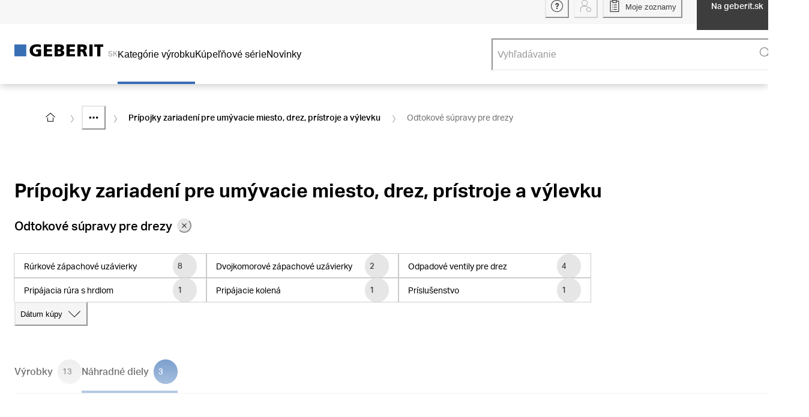

--- FILE ---
content_type: text/html; charset=utf-8
request_url: https://catalog.geberit.sk/sk-SK/systems/CH2_3293798/spare-parts
body_size: 67599
content:
<!DOCTYPE html><html lang="sk-SK"><head><meta charSet="utf-8"/><meta name="viewport" content="width=device-width"/><link rel="icon" href="/favicon/geberit/favicon.ico"/><link rel="apple-touch-icon" sizes="180x180" href="/favicon/geberit/apple-touch-icon-180x180.png"/><link rel="icon" type="image/png" sizes="16x16" href="/favicon/geberit/favicon-16x16.png"/><link rel="icon" type="image/png" sizes="32x32" href="/favicon/geberit/favicon-32x32.png"/><meta name="og:title" content="Produktový katalóg Geberit"/><meta name="application-name" content="Produktový katalóg Geberit"/><title>Odtokové súpravy pre drezy</title><style>
          body {
            height: calc(100vh + 0.5px);
          }
        </style><meta name="robots" content="noindex, follow"/><script type="application/ld+json">{"@context":"https://schema.org","@type":"BreadcrumbList","itemListElement":[{"@type":"ListItem","position":1,"item":{"@id":"https://catalog.geberit.sk/sk-SK","name":"Home"}},{"@type":"ListItem","position":2,"item":{"@id":"https://catalog.geberit.sk/sk-SK/systems/MAC_3291505","name":"Umývacie miesto"}},{"@type":"ListItem","position":3,"item":{"@id":"https://catalog.geberit.sk/sk-SK/systems/CH1_3293435","name":"Prípojky zariadení pre umývacie miesto, drez, prístroje a výlevku"}},{"@type":"ListItem","position":4,"name":"Odtokové súpravy pre drezy"}]}</script><meta name="next-head-count" content="12"/><script>(function(w,d,s,l,i){w[l]=w[l]||[];w[l].push({'gtm.start':
          new Date().getTime(),event:'gtm.js'});var f=d.getElementsByTagName(s)[0],
          j=d.createElement(s),dl=l!='dataLayer'?'&l='+l:'';j.async=true;j.src=
          'https://www.googletagmanager.com/gtm.js?id='+i+dl;f.parentNode.insertBefore(j,f);
          })(window,document,'script','dataLayer','GTM-W58T8MJ');</script><link rel="preload" href="/_next/static/media/0996c29f91129351-s.p.woff2" as="font" type="font/woff2" crossorigin="anonymous" data-next-font="size-adjust"/><link rel="preload" href="/_next/static/media/f53238b9f95a76dc-s.p.woff2" as="font" type="font/woff2" crossorigin="anonymous" data-next-font="size-adjust"/><link rel="preload" href="/_next/static/media/1d907add1022b6e8-s.p.woff2" as="font" type="font/woff2" crossorigin="anonymous" data-next-font="size-adjust"/><link rel="preload" href="/_next/static/media/6434e179fba6af61-s.p.woff2" as="font" type="font/woff2" crossorigin="anonymous" data-next-font="size-adjust"/><link rel="preload" href="/_next/static/media/8af0cead9dcdaaf5-s.p.woff2" as="font" type="font/woff2" crossorigin="anonymous" data-next-font="size-adjust"/><link rel="preload" href="/_next/static/media/1da43a518a9902b9-s.p.woff2" as="font" type="font/woff2" crossorigin="anonymous" data-next-font="size-adjust"/><link rel="preload" href="/_next/static/media/3cea44b56d9631cb-s.p.woff2" as="font" type="font/woff2" crossorigin="anonymous" data-next-font="size-adjust"/><link rel="preload" href="/_next/static/media/c0d592b4b1184ba5-s.p.woff2" as="font" type="font/woff2" crossorigin="anonymous" data-next-font="size-adjust"/><link rel="preload" href="/_next/static/css/636050f362be9d14.css" as="style"/><link rel="stylesheet" href="/_next/static/css/636050f362be9d14.css" data-n-g=""/><noscript data-n-css=""></noscript><script defer="" nomodule="" src="/_next/static/chunks/polyfills-42372ed130431b0a.js"></script><script defer="" src="/_next/static/chunks/8445-ba059dc1fdb2da8d.js"></script><script defer="" src="/_next/static/chunks/7411-bb5454df47515939.js"></script><script defer="" src="/_next/static/chunks/6043.1eb79b0eaf0a1890.js"></script><script defer="" src="/_next/static/chunks/9477.d10c0889d716a33f.js"></script><script defer="" src="/_next/static/chunks/9294-8e141ac566ea840e.js"></script><script defer="" src="/_next/static/chunks/7502-8626e0adfe496424.js"></script><script defer="" src="/_next/static/chunks/2454.1f04db70941cd5db.js"></script><script src="/_next/static/chunks/webpack-0c9c0fe377048b24.js" defer=""></script><script src="/_next/static/chunks/framework-40461e51349ca8e7.js" defer=""></script><script src="/_next/static/chunks/main-a9e1399c60e49745.js" defer=""></script><script src="/_next/static/chunks/pages/_app-65be549372b6a224.js" defer=""></script><script src="/_next/static/chunks/9228-1591086224ff0bf9.js" defer=""></script><script src="/_next/static/chunks/pages/_sites/%5Bbrand%5D/systems/%5BsystemId%5D/%5BproductType%5D-4cbe71302066402a.js" defer=""></script><script src="/_next/static/BhquTdX9xXEx_GgiUDFg2/_buildManifest.js" defer=""></script><script src="/_next/static/BhquTdX9xXEx_GgiUDFg2/_ssgManifest.js" defer=""></script></head><body><div id="__next"><style data-emotion="css-global 1f22ua2">:host,:root,[data-theme]{--chakra-ring-inset:var(--chakra-empty,/*!*/ /*!*/);--chakra-ring-offset-width:0px;--chakra-ring-offset-color:#fff;--chakra-ring-color:rgba(66, 153, 225, 0.6);--chakra-ring-offset-shadow:0 0 #0000;--chakra-ring-shadow:0 0 #0000;--chakra-space-x-reverse:0;--chakra-space-y-reverse:0;--colors-baseEmerald:#4BA5A0;--colors-baseOrange:#D18B3C;--colors-baseWhite:#FFFFFF;--colors-blue1Percent:#F4F9FF;--colors-blueGrayMedium:#84909D;--colors-black:#000000;--colors-gray1Percent:#FAFAFA;--colors-gray3Percent:#F7F7F7;--colors-gray5Percent:#F1F1F1;--colors-gray6Percent:#f0f0f0;--colors-gray9Percent:#D6D6D6;--colors-gray10Percent:#E6E6E6;--colors-gray15Percent:#D9D9D9;--colors-gray38Percent:#9D9D9C;--colors-gray45Percent:#999999;--colors-gray53Percent:#888888;--colors-gray60Percent:#666666;--colors-gray80Percent:#333333;--colors-gray90Percent:#3D3D3D;--colors-oldDesigns_gray2Percent:#FAFAFA;--colors-oldDesigns_pageNotFoundDarkerBlue:#004673;--colors-oldDesigns_linksHover:#23527C;--colors-orange6Percent:#F07800;--colors-orange2Percent:#FAF3EB;--colors-warning:#F078001A;--colors-replacementInfo:#EBF0F7;--sizes-base:4;--sizes-articleTableImageWidth:48;--sizes-articleTableImageHeight:48;--sizes-articleMobileImageWidth:48;--sizes-articleMobileImageHeight:48;--sizes-boxSizeSmall:0;--sizes-boxSizeMedium:180;--sizes-boxSizeLarge:280;--sizes-iconWidth:16;--sizes-iconHeight:16;--sizes-gapXXXSmall:1;--sizes-gapXXSmall:2;--sizes-gapXSmall:4;--sizes-gapSmall:8;--sizes-gapMedium:12;--sizes-gapLarge:16;--sizes-gapXLarge:32;--breakpoints-xs:0;--breakpoints-sm:576;--breakpoints-md:768;--breakpoints-lg:992;--breakpoints-xl:1200;--breakpoints-base:0px;}</style><style data-emotion="css-global sjsgnd">:host,:root,[data-theme]{--chakra-ring-inset:var(--chakra-empty,/*!*/ /*!*/);--chakra-ring-offset-width:0px;--chakra-ring-offset-color:#fff;--chakra-ring-color:rgba(66, 153, 225, 0.6);--chakra-ring-offset-shadow:0 0 #0000;--chakra-ring-shadow:0 0 #0000;--chakra-space-x-reverse:0;--chakra-space-y-reverse:0;--chakra-colors-transparent:transparent;--chakra-colors-current:currentColor;--chakra-colors-black:#000000;--chakra-colors-white:#FFFFFF;--chakra-colors-whiteAlpha-50:rgba(255, 255, 255, 0.04);--chakra-colors-whiteAlpha-100:rgba(255, 255, 255, 0.06);--chakra-colors-whiteAlpha-200:rgba(255, 255, 255, 0.08);--chakra-colors-whiteAlpha-300:rgba(255, 255, 255, 0.16);--chakra-colors-whiteAlpha-400:rgba(255, 255, 255, 0.24);--chakra-colors-whiteAlpha-500:rgba(255, 255, 255, 0.36);--chakra-colors-whiteAlpha-600:rgba(255, 255, 255, 0.48);--chakra-colors-whiteAlpha-700:rgba(255, 255, 255, 0.64);--chakra-colors-whiteAlpha-800:rgba(255, 255, 255, 0.80);--chakra-colors-whiteAlpha-900:rgba(255, 255, 255, 0.92);--chakra-colors-blackAlpha-50:rgba(0, 0, 0, 0.04);--chakra-colors-blackAlpha-100:rgba(0, 0, 0, 0.06);--chakra-colors-blackAlpha-200:rgba(0, 0, 0, 0.08);--chakra-colors-blackAlpha-300:rgba(0, 0, 0, 0.16);--chakra-colors-blackAlpha-400:rgba(0, 0, 0, 0.24);--chakra-colors-blackAlpha-500:rgba(0, 0, 0, 0.36);--chakra-colors-blackAlpha-600:rgba(0, 0, 0, 0.48);--chakra-colors-blackAlpha-700:rgba(0, 0, 0, 0.64);--chakra-colors-blackAlpha-800:rgba(0, 0, 0, 0.80);--chakra-colors-blackAlpha-900:rgba(0, 0, 0, 0.92);--chakra-colors-gray-25:#FCFCFC;--chakra-colors-gray-50:#F7F7F7;--chakra-colors-gray-100:#F5F5F5;--chakra-colors-gray-150:#F1F1F1;--chakra-colors-gray-200:#E6E6E6;--chakra-colors-gray-250:#E3E3E3;--chakra-colors-gray-300:#D9D9D9;--chakra-colors-gray-350:#CCCCCC;--chakra-colors-gray-400:#B4B4B4;--chakra-colors-gray-500:#999999;--chakra-colors-gray-600:#707070;--chakra-colors-gray-700:#666666;--chakra-colors-gray-800:#5C5C5C;--chakra-colors-gray-900:#3D3D3D;--chakra-colors-red-50:#FFF5F5;--chakra-colors-red-100:#FED7D7;--chakra-colors-red-200:#FEB2B2;--chakra-colors-red-300:#FC8181;--chakra-colors-red-400:#F56565;--chakra-colors-red-500:#E53E3E;--chakra-colors-red-600:#C53030;--chakra-colors-red-700:#9B2C2C;--chakra-colors-red-800:#822727;--chakra-colors-red-900:#63171B;--chakra-colors-orange-50:#FFFAF0;--chakra-colors-orange-100:#FEEBC8;--chakra-colors-orange-200:#FBD38D;--chakra-colors-orange-300:#F6AD55;--chakra-colors-orange-400:#ED8936;--chakra-colors-orange-500:#DD6B20;--chakra-colors-orange-600:#C05621;--chakra-colors-orange-700:#9C4221;--chakra-colors-orange-800:#7B341E;--chakra-colors-orange-900:#652B19;--chakra-colors-yellow-50:#FFFFF0;--chakra-colors-yellow-100:#FEFCBF;--chakra-colors-yellow-200:#FAF089;--chakra-colors-yellow-300:#F6E05E;--chakra-colors-yellow-400:#ECC94B;--chakra-colors-yellow-500:#D69E2E;--chakra-colors-yellow-600:#B7791F;--chakra-colors-yellow-700:#975A16;--chakra-colors-yellow-800:#744210;--chakra-colors-yellow-900:#5F370E;--chakra-colors-green-50:#F0FFF4;--chakra-colors-green-100:#C6F6D5;--chakra-colors-green-200:#9AE6B4;--chakra-colors-green-300:#68D391;--chakra-colors-green-400:#48BB78;--chakra-colors-green-500:#38A169;--chakra-colors-green-600:#2F855A;--chakra-colors-green-700:#276749;--chakra-colors-green-800:#22543D;--chakra-colors-green-900:#1C4532;--chakra-colors-teal-50:#E6FFFA;--chakra-colors-teal-100:#B2F5EA;--chakra-colors-teal-200:#81E6D9;--chakra-colors-teal-300:#4FD1C5;--chakra-colors-teal-400:#38B2AC;--chakra-colors-teal-500:#319795;--chakra-colors-teal-600:#2C7A7B;--chakra-colors-teal-700:#285E61;--chakra-colors-teal-800:#234E52;--chakra-colors-teal-900:#1D4044;--chakra-colors-blue-50:#ebf8ff;--chakra-colors-blue-100:#bee3f8;--chakra-colors-blue-200:#90cdf4;--chakra-colors-blue-300:#63b3ed;--chakra-colors-blue-400:#4299e1;--chakra-colors-blue-500:#3182ce;--chakra-colors-blue-600:#2b6cb0;--chakra-colors-blue-700:#2c5282;--chakra-colors-blue-800:#2a4365;--chakra-colors-blue-900:#1A365D;--chakra-colors-cyan-50:#EDFDFD;--chakra-colors-cyan-100:#C4F1F9;--chakra-colors-cyan-200:#9DECF9;--chakra-colors-cyan-300:#76E4F7;--chakra-colors-cyan-400:#0BC5EA;--chakra-colors-cyan-500:#00B5D8;--chakra-colors-cyan-600:#00A3C4;--chakra-colors-cyan-700:#0987A0;--chakra-colors-cyan-800:#086F83;--chakra-colors-cyan-900:#065666;--chakra-colors-purple-50:#FAF5FF;--chakra-colors-purple-100:#E9D8FD;--chakra-colors-purple-200:#D6BCFA;--chakra-colors-purple-300:#B794F4;--chakra-colors-purple-400:#9F7AEA;--chakra-colors-purple-500:#805AD5;--chakra-colors-purple-600:#6B46C1;--chakra-colors-purple-700:#553C9A;--chakra-colors-purple-800:#44337A;--chakra-colors-purple-900:#322659;--chakra-colors-pink-50:#FFF5F7;--chakra-colors-pink-100:#FED7E2;--chakra-colors-pink-200:#FBB6CE;--chakra-colors-pink-300:#F687B3;--chakra-colors-pink-400:#ED64A6;--chakra-colors-pink-500:#D53F8C;--chakra-colors-pink-600:#B83280;--chakra-colors-pink-700:#97266D;--chakra-colors-pink-800:#702459;--chakra-colors-pink-900:#521B41;--chakra-colors-linkedin-50:#E8F4F9;--chakra-colors-linkedin-100:#CFEDFB;--chakra-colors-linkedin-200:#9BDAF3;--chakra-colors-linkedin-300:#68C7EC;--chakra-colors-linkedin-400:#34B3E4;--chakra-colors-linkedin-500:#00A0DC;--chakra-colors-linkedin-600:#008CC9;--chakra-colors-linkedin-700:#0077B5;--chakra-colors-linkedin-800:#005E93;--chakra-colors-linkedin-900:#004471;--chakra-colors-facebook-50:#E8F4F9;--chakra-colors-facebook-100:#D9DEE9;--chakra-colors-facebook-200:#B7C2DA;--chakra-colors-facebook-300:#6482C0;--chakra-colors-facebook-400:#4267B2;--chakra-colors-facebook-500:#385898;--chakra-colors-facebook-600:#314E89;--chakra-colors-facebook-700:#29487D;--chakra-colors-facebook-800:#223B67;--chakra-colors-facebook-900:#1E355B;--chakra-colors-messenger-50:#D0E6FF;--chakra-colors-messenger-100:#B9DAFF;--chakra-colors-messenger-200:#A2CDFF;--chakra-colors-messenger-300:#7AB8FF;--chakra-colors-messenger-400:#2E90FF;--chakra-colors-messenger-500:#0078FF;--chakra-colors-messenger-600:#0063D1;--chakra-colors-messenger-700:#0052AC;--chakra-colors-messenger-800:#003C7E;--chakra-colors-messenger-900:#002C5C;--chakra-colors-whatsapp-50:#dffeec;--chakra-colors-whatsapp-100:#b9f5d0;--chakra-colors-whatsapp-200:#90edb3;--chakra-colors-whatsapp-300:#65e495;--chakra-colors-whatsapp-400:#3cdd78;--chakra-colors-whatsapp-500:#22c35e;--chakra-colors-whatsapp-600:#179848;--chakra-colors-whatsapp-700:#0c6c33;--chakra-colors-whatsapp-800:#01421c;--chakra-colors-whatsapp-900:#001803;--chakra-colors-twitter-50:#E5F4FD;--chakra-colors-twitter-100:#C8E9FB;--chakra-colors-twitter-200:#A8DCFA;--chakra-colors-twitter-300:#83CDF7;--chakra-colors-twitter-400:#57BBF5;--chakra-colors-twitter-500:#1DA1F2;--chakra-colors-twitter-600:#1A94DA;--chakra-colors-twitter-700:#1681BF;--chakra-colors-twitter-800:#136B9E;--chakra-colors-twitter-900:#0D4D71;--chakra-colors-telegram-50:#E3F2F9;--chakra-colors-telegram-100:#C5E4F3;--chakra-colors-telegram-200:#A2D4EC;--chakra-colors-telegram-300:#7AC1E4;--chakra-colors-telegram-400:#47A9DA;--chakra-colors-telegram-500:#0088CC;--chakra-colors-telegram-600:#007AB8;--chakra-colors-telegram-700:#006BA1;--chakra-colors-telegram-800:#005885;--chakra-colors-telegram-900:#003F5E;--chakra-colors-success:#008800;--chakra-colors-successTransparency10:#0088001A;--chakra-colors-warning:#F07800;--chakra-colors-warningTransparency10:#F078001A;--chakra-colors-error:#CE0000;--chakra-colors-errorTransparency10:#CE00001A;--chakra-colors-baseWhite:#FFFFFF;--chakra-colors-replacementInfo:#EBF0F7;--chakra-colors-brand-50:#376EB41A;--chakra-colors-brand-500:#376EB4;--chakra-colors-brand-700:#0A5A96;--chakra-colors-brand-800:#004673;--chakra-borders-none:0;--chakra-borders-1px:1px solid;--chakra-borders-2px:2px solid;--chakra-borders-4px:4px solid;--chakra-borders-8px:8px solid;--chakra-borderWidths-px:1px;--chakra-fonts-heading:'__AktivGroteskGeberit_11b94d','__AktivGroteskGeberit_Fallback_11b94d',Arial,Sans-serif;--chakra-fonts-body:'__AktivGroteskGeberit_11b94d','__AktivGroteskGeberit_Fallback_11b94d',Arial,Sans-serif;--chakra-fonts-mono:SFMono-Regular,Menlo,Monaco,Consolas,"Liberation Mono","Courier New",monospace;--chakra-fontSizes-3xs:0.45rem;--chakra-fontSizes-2xs:0.75rem;--chakra-fontSizes-xs:0.8125rem;--chakra-fontSizes-sm:0.875rem;--chakra-fontSizes-md:1rem;--chakra-fontSizes-lg:1.125rem;--chakra-fontSizes-xl:1.25rem;--chakra-fontSizes-2xl:1.375rem;--chakra-fontSizes-3xl:1.5rem;--chakra-fontSizes-4xl:1.625rem;--chakra-fontSizes-5xl:1.75rem;--chakra-fontSizes-6xl:2rem;--chakra-fontSizes-7xl:2.25rem;--chakra-fontSizes-8xl:2.625rem;--chakra-fontSizes-9xl:2.875rem;--chakra-fontWeights-hairline:100;--chakra-fontWeights-thin:200;--chakra-fontWeights-light:300;--chakra-fontWeights-normal:400;--chakra-fontWeights-medium:500;--chakra-fontWeights-semibold:600;--chakra-fontWeights-bold:700;--chakra-fontWeights-extrabold:800;--chakra-fontWeights-black:900;--chakra-letterSpacings-tighter:-0.05em;--chakra-letterSpacings-tight:-0.025em;--chakra-letterSpacings-normal:0;--chakra-letterSpacings-wide:0.025em;--chakra-letterSpacings-wider:0.05em;--chakra-letterSpacings-widest:0.1em;--chakra-lineHeights-3:0.75rem;--chakra-lineHeights-4:1rem;--chakra-lineHeights-5:1.25rem;--chakra-lineHeights-6:1.5rem;--chakra-lineHeights-7:1.75rem;--chakra-lineHeights-8:2rem;--chakra-lineHeights-9:2.25rem;--chakra-lineHeights-10:2.5rem;--chakra-lineHeights-11:2.75rem;--chakra-lineHeights-12:3.75rem;--chakra-lineHeights-normal:normal;--chakra-lineHeights-none:1;--chakra-lineHeights-shorter:1.25;--chakra-lineHeights-short:1.375;--chakra-lineHeights-base:1.5;--chakra-lineHeights-tall:1.625;--chakra-lineHeights-taller:2;--chakra-lineHeights-5-5:1.375rem;--chakra-lineHeights-7-5:1.875rem;--chakra-radii-none:0;--chakra-radii-sm:0.125rem;--chakra-radii-base:0.25rem;--chakra-radii-md:0.375rem;--chakra-radii-lg:0.5rem;--chakra-radii-xl:0.75rem;--chakra-radii-2xl:1rem;--chakra-radii-3xl:1.5rem;--chakra-radii-full:9999px;--chakra-space-1:0.25rem;--chakra-space-2:0.5rem;--chakra-space-3:0.75rem;--chakra-space-4:1rem;--chakra-space-5:1.25rem;--chakra-space-6:1.5rem;--chakra-space-7:1.75rem;--chakra-space-8:2rem;--chakra-space-9:2.25rem;--chakra-space-10:2.5rem;--chakra-space-11:2.75rem;--chakra-space-12:3rem;--chakra-space-13:3.25rem;--chakra-space-14:3.5rem;--chakra-space-15:3.75rem;--chakra-space-16:4rem;--chakra-space-17:4.25rem;--chakra-space-18:4.5rem;--chakra-space-19:4.75rem;--chakra-space-20:5rem;--chakra-space-23:5.75rem;--chakra-space-24:6rem;--chakra-space-25:6.25rem;--chakra-space-26:6.5rem;--chakra-space-28:7rem;--chakra-space-29:7.25rem;--chakra-space-30:7.5rem;--chakra-space-31:7.75rem;--chakra-space-32:8rem;--chakra-space-34:8.5rem;--chakra-space-35:8.75rem;--chakra-space-36:9rem;--chakra-space-37:9.25rem;--chakra-space-40:10rem;--chakra-space-41:10.25rem;--chakra-space-44:11rem;--chakra-space-45:11.25rem;--chakra-space-46:11.5rem;--chakra-space-47:11.75rem;--chakra-space-48:12rem;--chakra-space-49:12.25rem;--chakra-space-50:12.5rem;--chakra-space-51:12.75rem;--chakra-space-52:13rem;--chakra-space-53:13.25rem;--chakra-space-54:13.50rem;--chakra-space-55:13.75rem;--chakra-space-56:14rem;--chakra-space-59:14.75rem;--chakra-space-60:15rem;--chakra-space-61:15.25rem;--chakra-space-64:16rem;--chakra-space-66:16.5rem;--chakra-space-68:17rem;--chakra-space-70:17.5rem;--chakra-space-72:18rem;--chakra-space-75:18.75rem;--chakra-space-78:19.5rem;--chakra-space-80:20rem;--chakra-space-82:20.50rem;--chakra-space-85:21.25rem;--chakra-space-86:21.50rem;--chakra-space-87:21.75rem;--chakra-space-88:22rem;--chakra-space-96:24rem;--chakra-space-98:24.5rem;--chakra-space-100:25rem;--chakra-space-101:25.25rem;--chakra-space-103:25.75rem;--chakra-space-104:26rem;--chakra-space-105:26.25rem;--chakra-space-108:27rem;--chakra-space-110:27.5rem;--chakra-space-113:28.25rem;--chakra-space-114:28.5rem;--chakra-space-118:29.5rem;--chakra-space-123:30.75rem;--chakra-space-124:31rem;--chakra-space-125:31.25rem;--chakra-space-128:32rem;--chakra-space-132:33rem;--chakra-space-134:33.5rem;--chakra-space-140:35rem;--chakra-space-150:37.5rem;--chakra-space-178:44.5rem;--chakra-space-202:50.5rem;--chakra-space-px:1px;--chakra-space-0-5:0.125rem;--chakra-space-1-5:0.375rem;--chakra-space-2-5:0.625rem;--chakra-space-3-5:0.875rem;--chakra-space-4-5:1.125rem;--chakra-space-7-5:1.875rem;--chakra-space-9-5:2.375rem;--chakra-space-10-5:2.625rem;--chakra-space-12-5:3.125rem;--chakra-space-13-5:3.375rem;--chakra-space-14-5:3.625rem;--chakra-space-30-5:7.625rem;--chakra-space-33-5:8.375rem;--chakra-space-35-5:8.875rem;--chakra-space-40-5:10.125rem;--chakra-space-51-5:12.875rem;--chakra-space-52-5:13.125rem;--chakra-space-72-5:18.125rem;--chakra-space-76-5:19.125rem;--chakra-space-87-5:21.875rem;--chakra-space-104-5:26.125rem;--chakra-space-120-5:30.125rem;--chakra-space-131-5:32.875rem;--chakra-space-161-5:40.375rem;--chakra-shadows-xs:0 0 0 1px rgba(0, 0, 0, 0.05);--chakra-shadows-sm:0 1px 2px 0 rgba(0,0,0,0.36);--chakra-shadows-base:0 1px 3px 0 rgba(0, 0, 0, 0.1),0 1px 2px 0 rgba(0, 0, 0, 0.06);--chakra-shadows-md:0 2px 6px 0 rgba(0,0,0,0.26);--chakra-shadows-lg:0 3px 12px 0 rgba(0,0,0,0.20);--chakra-shadows-xl:0 4px 16px 0 rgba(0,0,0,0.26);--chakra-shadows-2xl:0 25px 50px -12px rgba(0, 0, 0, 0.25);--chakra-shadows-outline:0 0 0 3px rgba(66, 153, 225, 0.6);--chakra-shadows-inner:inset 0 2px 4px 0 rgba(0,0,0,0.06);--chakra-shadows-none:none;--chakra-shadows-dark-lg:rgba(0, 0, 0, 0.1) 0px 0px 0px 1px,rgba(0, 0, 0, 0.2) 0px 5px 10px,rgba(0, 0, 0, 0.4) 0px 15px 40px;--chakra-shadows-xlNoTop:#fff 0 -3px,0 4px 16px 0 rgba(0,0,0,0.26);--chakra-shadows-lgInsetTopOnly:inset 0 9px 12px -7px rgba(0,0,0,0.20);--chakra-shadows-tableBorderShadow:inset -2px 0px 0px -1px rgba(217,217,217,1);--chakra-shadows-scrollingTableLeft:inset 11px 0 6px -11px rgba(153,153,153,1);--chakra-shadows-scrollingTableRight:inset -11px 0 6px -11px rgba(153,153,153,1);--chakra-sizes-1:0.25rem;--chakra-sizes-2:0.5rem;--chakra-sizes-3:0.75rem;--chakra-sizes-4:1rem;--chakra-sizes-5:1.25rem;--chakra-sizes-6:1.5rem;--chakra-sizes-7:1.75rem;--chakra-sizes-8:2rem;--chakra-sizes-9:2.25rem;--chakra-sizes-10:2.5rem;--chakra-sizes-11:2.75rem;--chakra-sizes-12:3rem;--chakra-sizes-13:3.25rem;--chakra-sizes-14:3.5rem;--chakra-sizes-15:3.75rem;--chakra-sizes-16:4rem;--chakra-sizes-17:4.25rem;--chakra-sizes-18:4.5rem;--chakra-sizes-19:4.75rem;--chakra-sizes-20:5rem;--chakra-sizes-23:5.75rem;--chakra-sizes-24:6rem;--chakra-sizes-25:6.25rem;--chakra-sizes-26:6.5rem;--chakra-sizes-28:7rem;--chakra-sizes-29:7.25rem;--chakra-sizes-30:7.5rem;--chakra-sizes-31:7.75rem;--chakra-sizes-32:8rem;--chakra-sizes-34:8.5rem;--chakra-sizes-35:8.75rem;--chakra-sizes-36:9rem;--chakra-sizes-37:9.25rem;--chakra-sizes-40:10rem;--chakra-sizes-41:10.25rem;--chakra-sizes-44:11rem;--chakra-sizes-45:11.25rem;--chakra-sizes-46:11.5rem;--chakra-sizes-47:11.75rem;--chakra-sizes-48:12rem;--chakra-sizes-49:12.25rem;--chakra-sizes-50:12.5rem;--chakra-sizes-51:12.75rem;--chakra-sizes-52:13rem;--chakra-sizes-53:13.25rem;--chakra-sizes-54:13.50rem;--chakra-sizes-55:13.75rem;--chakra-sizes-56:14rem;--chakra-sizes-59:14.75rem;--chakra-sizes-60:15rem;--chakra-sizes-61:15.25rem;--chakra-sizes-64:16rem;--chakra-sizes-66:16.5rem;--chakra-sizes-68:17rem;--chakra-sizes-70:17.5rem;--chakra-sizes-72:18rem;--chakra-sizes-75:18.75rem;--chakra-sizes-78:19.5rem;--chakra-sizes-80:20rem;--chakra-sizes-82:20.50rem;--chakra-sizes-85:21.25rem;--chakra-sizes-86:21.50rem;--chakra-sizes-87:21.75rem;--chakra-sizes-88:22rem;--chakra-sizes-96:24rem;--chakra-sizes-98:24.5rem;--chakra-sizes-100:25rem;--chakra-sizes-101:25.25rem;--chakra-sizes-103:25.75rem;--chakra-sizes-104:26rem;--chakra-sizes-105:26.25rem;--chakra-sizes-108:27rem;--chakra-sizes-110:27.5rem;--chakra-sizes-113:28.25rem;--chakra-sizes-114:28.5rem;--chakra-sizes-118:29.5rem;--chakra-sizes-123:30.75rem;--chakra-sizes-124:31rem;--chakra-sizes-125:31.25rem;--chakra-sizes-128:32rem;--chakra-sizes-132:33rem;--chakra-sizes-134:33.5rem;--chakra-sizes-140:35rem;--chakra-sizes-150:37.5rem;--chakra-sizes-178:44.5rem;--chakra-sizes-202:50.5rem;--chakra-sizes-px:1px;--chakra-sizes-0-5:0.125rem;--chakra-sizes-1-5:0.375rem;--chakra-sizes-2-5:0.625rem;--chakra-sizes-3-5:0.875rem;--chakra-sizes-max:max-content;--chakra-sizes-min:min-content;--chakra-sizes-full:100%;--chakra-sizes-3xs:14rem;--chakra-sizes-2xs:16rem;--chakra-sizes-xs:20rem;--chakra-sizes-sm:24rem;--chakra-sizes-md:28rem;--chakra-sizes-lg:32rem;--chakra-sizes-xl:36rem;--chakra-sizes-2xl:42rem;--chakra-sizes-3xl:48rem;--chakra-sizes-4xl:56rem;--chakra-sizes-5xl:64rem;--chakra-sizes-6xl:72rem;--chakra-sizes-7xl:80rem;--chakra-sizes-8xl:90rem;--chakra-sizes-prose:60ch;--chakra-sizes-container-sm:640px;--chakra-sizes-container-md:768px;--chakra-sizes-container-lg:1024px;--chakra-sizes-container-xl:79.5rem;--chakra-sizes-4-5:1.125rem;--chakra-sizes-7-5:1.875rem;--chakra-sizes-9-5:2.375rem;--chakra-sizes-10-5:2.625rem;--chakra-sizes-12-5:3.125rem;--chakra-sizes-13-5:3.375rem;--chakra-sizes-14-5:3.625rem;--chakra-sizes-30-5:7.625rem;--chakra-sizes-33-5:8.375rem;--chakra-sizes-35-5:8.875rem;--chakra-sizes-40-5:10.125rem;--chakra-sizes-51-5:12.875rem;--chakra-sizes-52-5:13.125rem;--chakra-sizes-72-5:18.125rem;--chakra-sizes-76-5:19.125rem;--chakra-sizes-87-5:21.875rem;--chakra-sizes-104-5:26.125rem;--chakra-sizes-120-5:30.125rem;--chakra-sizes-131-5:32.875rem;--chakra-sizes-161-5:40.375rem;--chakra-zIndices-hide:-1;--chakra-zIndices-auto:auto;--chakra-zIndices-base:0;--chakra-zIndices-docked:10;--chakra-zIndices-dropdown:1000;--chakra-zIndices-sticky:1100;--chakra-zIndices-banner:1200;--chakra-zIndices-overlay:1300;--chakra-zIndices-modal:1400;--chakra-zIndices-popover:1500;--chakra-zIndices-skipLink:1600;--chakra-zIndices-toast:1700;--chakra-zIndices-tooltip:1800;--chakra-zIndices-tileContent:1;--chakra-zIndices-stickyTile:2;--chakra-zIndices-stickyTableHeader:3;--chakra-zIndices-stickyTableHeaderOptions:4;--chakra-zIndices-magnifyImage:5;--chakra-zIndices-breadcrumbs:100;--chakra-zIndices-anchorNavigation:1050;--chakra-transition-property-common:background-color,border-color,color,fill,stroke,opacity,box-shadow,transform;--chakra-transition-property-colors:background-color,border-color,color,fill,stroke;--chakra-transition-property-dimensions:width,height;--chakra-transition-property-position:left,right,top,bottom;--chakra-transition-property-background:background-color,background-image,background-position;--chakra-transition-easing-ease-in:cubic-bezier(0.4, 0, 1, 1);--chakra-transition-easing-ease-out:cubic-bezier(0, 0, 0.2, 1);--chakra-transition-easing-ease-in-out:cubic-bezier(0.4, 0, 0.2, 1);--chakra-transition-duration-ultra-fast:50ms;--chakra-transition-duration-faster:100ms;--chakra-transition-duration-fast:150ms;--chakra-transition-duration-normal:200ms;--chakra-transition-duration-slow:300ms;--chakra-transition-duration-slower:400ms;--chakra-transition-duration-ultra-slow:500ms;--chakra-blur-none:0;--chakra-blur-sm:4px;--chakra-blur-base:8px;--chakra-blur-md:12px;--chakra-blur-lg:16px;--chakra-blur-xl:24px;--chakra-blur-2xl:40px;--chakra-blur-3xl:64px;--chakra-breakpoints-base:0em;--chakra-breakpoints-sm:768px;--chakra-breakpoints-md:1024px;--chakra-breakpoints-lg:1272px;--chakra-breakpoints-xl:1440px;--chakra-breakpoints-2xl:1800px;--chakra-breakpoints-xs:512px;}.chakra-ui-light :host:not([data-theme]),.chakra-ui-light :root:not([data-theme]),.chakra-ui-light [data-theme]:not([data-theme]),[data-theme=light] :host:not([data-theme]),[data-theme=light] :root:not([data-theme]),[data-theme=light] [data-theme]:not([data-theme]),:host[data-theme=light],:root[data-theme=light],[data-theme][data-theme=light]{--chakra-colors-chakra-body-text:var(--chakra-colors-gray-800);--chakra-colors-chakra-body-bg:var(--chakra-colors-white);--chakra-colors-chakra-border-color:var(--chakra-colors-gray-200);--chakra-colors-chakra-inverse-text:var(--chakra-colors-white);--chakra-colors-chakra-subtle-bg:var(--chakra-colors-gray-100);--chakra-colors-chakra-subtle-text:var(--chakra-colors-gray-600);--chakra-colors-chakra-placeholder-color:var(--chakra-colors-gray-500);}.chakra-ui-dark :host:not([data-theme]),.chakra-ui-dark :root:not([data-theme]),.chakra-ui-dark [data-theme]:not([data-theme]),[data-theme=dark] :host:not([data-theme]),[data-theme=dark] :root:not([data-theme]),[data-theme=dark] [data-theme]:not([data-theme]),:host[data-theme=dark],:root[data-theme=dark],[data-theme][data-theme=dark]{--chakra-colors-chakra-body-text:var(--chakra-colors-whiteAlpha-900);--chakra-colors-chakra-body-bg:var(--chakra-colors-gray-800);--chakra-colors-chakra-border-color:var(--chakra-colors-whiteAlpha-300);--chakra-colors-chakra-inverse-text:var(--chakra-colors-gray-800);--chakra-colors-chakra-subtle-bg:var(--chakra-colors-gray-700);--chakra-colors-chakra-subtle-text:var(--chakra-colors-gray-400);--chakra-colors-chakra-placeholder-color:var(--chakra-colors-whiteAlpha-400);}</style><style data-emotion="css-global fubdgu">html{line-height:1.5;-webkit-text-size-adjust:100%;font-family:system-ui,sans-serif;-webkit-font-smoothing:antialiased;text-rendering:optimizeLegibility;-moz-osx-font-smoothing:grayscale;touch-action:manipulation;}body{position:relative;min-height:100%;margin:0;font-feature-settings:"kern";}:where(*, *::before, *::after){border-width:0;border-style:solid;box-sizing:border-box;word-wrap:break-word;}main{display:block;}hr{border-top-width:1px;box-sizing:content-box;height:0;overflow:visible;}:where(pre, code, kbd,samp){font-family:SFMono-Regular,Menlo,Monaco,Consolas,monospace;font-size:1em;}a{background-color:transparent;color:inherit;-webkit-text-decoration:inherit;text-decoration:inherit;}abbr[title]{border-bottom:none;-webkit-text-decoration:underline;text-decoration:underline;-webkit-text-decoration:underline dotted;-webkit-text-decoration:underline dotted;text-decoration:underline dotted;}:where(b, strong){font-weight:bold;}small{font-size:80%;}:where(sub,sup){font-size:75%;line-height:0;position:relative;vertical-align:baseline;}sub{bottom:-0.25em;}sup{top:-0.5em;}img{border-style:none;}:where(button, input, optgroup, select, textarea){font-family:inherit;font-size:100%;line-height:1.15;margin:0;}:where(button, input){overflow:visible;}:where(button, select){text-transform:none;}:where(
          button::-moz-focus-inner,
          [type="button"]::-moz-focus-inner,
          [type="reset"]::-moz-focus-inner,
          [type="submit"]::-moz-focus-inner
        ){border-style:none;padding:0;}fieldset{padding:0.35em 0.75em 0.625em;}legend{box-sizing:border-box;color:inherit;display:table;max-width:100%;padding:0;white-space:normal;}progress{vertical-align:baseline;}textarea{overflow:auto;}:where([type="checkbox"], [type="radio"]){box-sizing:border-box;padding:0;}input[type="number"]::-webkit-inner-spin-button,input[type="number"]::-webkit-outer-spin-button{-webkit-appearance:none!important;}input[type="number"]{-moz-appearance:textfield;}input[type="search"]{-webkit-appearance:textfield;outline-offset:-2px;}input[type="search"]::-webkit-search-decoration{-webkit-appearance:none!important;}::-webkit-file-upload-button{-webkit-appearance:button;font:inherit;}details{display:block;}summary{display:-webkit-box;display:-webkit-list-item;display:-ms-list-itembox;display:list-item;}template{display:none;}[hidden]{display:none!important;}:where(
          blockquote,
          dl,
          dd,
          h1,
          h2,
          h3,
          h4,
          h5,
          h6,
          hr,
          figure,
          p,
          pre
        ){margin:0;}button{background:transparent;padding:0;}fieldset{margin:0;padding:0;}:where(ol, ul){margin:0;padding:0;}textarea{resize:vertical;}:where(button, [role="button"]){cursor:pointer;}button::-moz-focus-inner{border:0!important;}table{border-collapse:collapse;}:where(h1, h2, h3, h4, h5, h6){font-size:inherit;font-weight:inherit;}:where(button, input, optgroup, select, textarea){padding:0;line-height:inherit;color:inherit;}:where(img, svg, video, canvas, audio, iframe, embed, object){display:block;}:where(img, video){max-width:100%;height:auto;}[data-js-focus-visible] :focus:not([data-focus-visible-added]):not(
          [data-focus-visible-disabled]
        ){outline:none;box-shadow:none;}select::-ms-expand{display:none;}:root,:host{--chakra-vh:100vh;}@supports (height: -webkit-fill-available){:root,:host{--chakra-vh:-webkit-fill-available;}}@supports (height: -moz-fill-available){:root,:host{--chakra-vh:-moz-fill-available;}}@supports (height: 100dvh){:root,:host{--chakra-vh:100dvh;}}</style><style data-emotion="css-global 1agqwlw">body{font-family:var(--chakra-fonts-body);color:var(--chakra-colors-black);background:var(--chakra-colors-chakra-body-bg);transition-property:background-color;transition-duration:var(--chakra-transition-duration-normal);line-height:var(--chakra-lineHeights-base);text-underline-offset:4px;}*::-webkit-input-placeholder{color:var(--chakra-colors-chakra-placeholder-color);}*::-moz-placeholder{color:var(--chakra-colors-chakra-placeholder-color);}*:-ms-input-placeholder{color:var(--chakra-colors-chakra-placeholder-color);}*::placeholder{color:var(--chakra-colors-chakra-placeholder-color);}*,*::before,::after{border-color:var(--chakra-colors-chakra-border-color);}:root{--chakra-opacity-disabled:0.4;}.grecaptcha-badge{opacity:0;z-index:-100;}.gigya-style-modern div.gigya-screen-dialog-close>a>img{display:inline-block;width:30px!important;height:30px!important;}.gigya-screen{padding-top:0px!important;}.gigya-screen.geberit-header-uppercase-bold{height:auto!important;}</style><style data-emotion="css zf0iqh">.css-zf0iqh{display:-webkit-box;display:-webkit-flex;display:-ms-flexbox;display:flex;-webkit-flex-direction:column;-ms-flex-direction:column;flex-direction:column;min-height:100vh;}</style><div class="css-zf0iqh"><style data-emotion="css 1lssksz">.css-1lssksz{display:-webkit-box;display:-webkit-flex;display:-ms-flexbox;display:flex;-webkit-flex-direction:column;-ms-flex-direction:column;flex-direction:column;box-shadow:var(--chakra-shadows-lg);visibility:visible;height:auto;}@media screen and (min-width: 1024px){.css-1lssksz{visibility:hidden;height:var(--chakra-sizes-35);}}</style><header class="css-1lssksz"><style data-emotion="css 198xamk">.css-198xamk{display:-webkit-box;display:-webkit-flex;display:-ms-flexbox;display:flex;-webkit-align-items:center;-webkit-box-align:center;-ms-flex-align:center;align-items:center;-webkit-box-pack:justify;-webkit-justify-content:space-between;justify-content:space-between;position:relative;-webkit-padding-start:var(--chakra-space-4);padding-inline-start:var(--chakra-space-4);-webkit-padding-end:var(--chakra-space-4);padding-inline-end:var(--chakra-space-4);height:60px;}@media screen and (min-width: 768px){.css-198xamk{-webkit-padding-start:var(--chakra-space-6);padding-inline-start:var(--chakra-space-6);-webkit-padding-end:var(--chakra-space-6);padding-inline-end:var(--chakra-space-6);}}.css-198xamk::before{content:"";position:absolute;display:block;background-color:var(--chakra-colors-gray-300);width:100%;height:var(--chakra-sizes-px);bottom:0px;left:0px;-webkit-transform:scaleX(0);-moz-transform:scaleX(0);-ms-transform:scaleX(0);transform:scaleX(0);-webkit-transition:-webkit-transform 0.2s ease-out;transition:transform 0.2s ease-out;}</style><div class="css-198xamk"><style data-emotion="css 4a6x12">.css-4a6x12{transition-property:var(--chakra-transition-property-common);transition-duration:var(--chakra-transition-duration-fast);transition-timing-function:var(--chakra-transition-easing-ease-out);cursor:pointer;-webkit-text-decoration:none;text-decoration:none;outline:2px solid transparent;outline-offset:2px;color:inherit;}.css-4a6x12:focus-visible,.css-4a6x12[data-focus-visible]{box-shadow:var(--chakra-shadows-outline);}.css-4a6x12:hover,.css-4a6x12[data-hover]{-webkit-text-decoration:none;text-decoration:none;}</style><a class="chakra-link css-4a6x12" href="/sk-SK"><style data-emotion="css k008qs">.css-k008qs{display:-webkit-box;display:-webkit-flex;display:-ms-flexbox;display:flex;}</style><div class="css-k008qs"><style data-emotion="css 189z3v7">.css-189z3v7{width:115px;height:var(--chakra-sizes-4);}@media screen and (min-width: 1024px){.css-189z3v7{width:var(--chakra-sizes-37);height:var(--chakra-sizes-6);}}</style><img alt="Geberit logo" src="/logos/geberit-logo.svg" loading="eager" class="chakra-image css-189z3v7"/><style data-emotion="css 127niin">.css-127niin{margin-left:var(--chakra-space-2);font-size:var(--chakra-fontSizes-2xs);line-height:1;color:var(--chakra-colors-gray-500);}</style><p class="chakra-text css-127niin">SK</p></div></a><style data-emotion="css 117w5k3">.css-117w5k3{display:-webkit-box;display:-webkit-flex;display:-ms-flexbox;display:flex;margin-right:calc(var(--chakra-space-2) * -1);}</style><div class="css-117w5k3"><style data-emotion="css nknqri">.css-nknqri{display:-webkit-inline-box;display:-webkit-inline-flex;display:-ms-inline-flexbox;display:inline-flex;color:var(--chakra-colors-gray-900);}.css-nknqri>*:not(style)~*:not(style){-webkit-margin-start:0px;margin-inline-start:0px;}</style><div role="group" class="chakra-button__group css-nknqri" data-orientation="horizontal"><style data-emotion="css hh1nrf">.css-hh1nrf{-webkit-appearance:none;-moz-appearance:none;-ms-appearance:none;appearance:none;-webkit-align-items:center;-webkit-box-align:center;-ms-flex-align:center;align-items:center;-webkit-box-pack:center;-ms-flex-pack:center;-webkit-justify-content:center;justify-content:center;-webkit-user-select:none;-moz-user-select:none;-ms-user-select:none;user-select:none;position:relative;white-space:break-spaces;vertical-align:middle;outline:2px solid transparent;outline-offset:2px;line-height:1.2;border-radius:var(--chakra-radii-none);font-weight:var(--chakra-fontWeights-medium);transition-property:var(--chakra-transition-property-common);transition-duration:var(--chakra-transition-duration-normal);cursor:pointer;height:-webkit-fit-content;height:-moz-fit-content;height:fit-content;min-width:var(--chakra-sizes-10);font-size:var(--chakra-fontSizes-sm);-webkit-padding-start:var(--chakra-space-4);padding-inline-start:var(--chakra-space-4);-webkit-padding-end:var(--chakra-space-4);padding-inline-end:var(--chakra-space-4);min-height:var(--chakra-sizes-11);background-color:var(--chakra-colors-transparent);padding:0px;background:var(--chakra-colors-transparent);color:var(--chakra-colors-black);display:none;}.css-hh1nrf:focus-visible,.css-hh1nrf[data-focus-visible]{box-shadow:var(--chakra-shadows-outline);}.css-hh1nrf:disabled,.css-hh1nrf[disabled],.css-hh1nrf[aria-disabled=true],.css-hh1nrf[data-disabled]{opacity:0.4;cursor:not-allowed;box-shadow:var(--chakra-shadows-none);}.css-hh1nrf:hover:disabled,.css-hh1nrf[data-hover]:disabled,.css-hh1nrf:hover[disabled],.css-hh1nrf[data-hover][disabled],.css-hh1nrf:hover[aria-disabled=true],.css-hh1nrf[data-hover][aria-disabled=true],.css-hh1nrf:hover[data-disabled],.css-hh1nrf[data-hover][data-disabled]{background:initial;}@media (hover: hover) and (pointer: fine){.css-hh1nrf:hover,.css-hh1nrf[data-hover]{background-color:var(--chakra-colors-gray-200);}}@media screen and (min-width: 1024px){.css-hh1nrf{min-height:var(--chakra-sizes-10);}}.css-hh1nrf:active,.css-hh1nrf[data-active]{background-color:var(--chakra-colors-gray-900);color:var(--chakra-colors-white);}.css-hh1nrf:active:disabled,.css-hh1nrf[data-active]:disabled,.css-hh1nrf:active[disabled],.css-hh1nrf[data-active][disabled],.css-hh1nrf:active[aria-disabled=true],.css-hh1nrf[data-active][aria-disabled=true],.css-hh1nrf:active[data-disabled],.css-hh1nrf[data-active][data-disabled]{color:initial;}.css-hh1nrf:focus,.css-hh1nrf[data-focus]{z-index:1;}</style><button type="button" class="chakra-button tutorial-button css-hh1nrf" aria-label="Open help menu"><style data-emotion="css bokek7">.css-bokek7{width:var(--chakra-sizes-5);height:var(--chakra-sizes-5);display:inline-block;line-height:1em;-webkit-flex-shrink:0;-ms-flex-negative:0;flex-shrink:0;color:currentColor;vertical-align:middle;}</style><svg viewBox="0 0 20 20" focusable="false" class="chakra-icon tutorial-button css-bokek7" aria-hidden="true"><path d="M10 0c5.523 0 10 4.477 10 10s-4.477 10-10 10S0 15.523 0 10 4.477 0 10 0zm0 1a9 9 0 100 18 9 9 0 000-18zm1 12v2H9v-2h2zm-.75-8c1.757 0 3.033 1.178 3.033 2.8 0 1.336-.783 1.977-1.158 2.286l-.106.088-.985.89c-.04.036-.084.137-.084.31V12H9.083v-.626c0-.688.25-1.291.701-1.696l1.157-1.036c.296-.243.476-.39.476-.842 0-.689-.63-.933-1.167-.933-.543 0-1.167.158-1.167 1.398H7.217C7.217 6.28 8.407 5 10.25 5z" fill="currentColor" fill-rule="evenodd"></path></svg></button><style data-emotion="css le3x1n">.css-le3x1n{display:-webkit-inline-box;display:-webkit-inline-flex;display:-ms-inline-flexbox;display:inline-flex;-webkit-appearance:none;-moz-appearance:none;-ms-appearance:none;appearance:none;-webkit-align-items:center;-webkit-box-align:center;-ms-flex-align:center;align-items:center;-webkit-box-pack:center;-ms-flex-pack:center;-webkit-justify-content:center;justify-content:center;-webkit-user-select:none;-moz-user-select:none;-ms-user-select:none;user-select:none;position:relative;white-space:break-spaces;vertical-align:middle;outline:2px solid transparent;outline-offset:2px;line-height:1.2;border-radius:var(--chakra-radii-none);font-weight:var(--chakra-fontWeights-medium);transition-property:var(--chakra-transition-property-common);transition-duration:var(--chakra-transition-duration-normal);cursor:pointer;height:-webkit-fit-content;height:-moz-fit-content;height:fit-content;min-width:var(--chakra-sizes-10);font-size:var(--chakra-fontSizes-sm);-webkit-padding-start:var(--chakra-space-4);padding-inline-start:var(--chakra-space-4);-webkit-padding-end:var(--chakra-space-4);padding-inline-end:var(--chakra-space-4);min-height:var(--chakra-sizes-11);background-color:var(--chakra-colors-transparent);padding:0px;color:var(--chakra-colors-black);background:var(--chakra-colors-transparent);width:var(--chakra-sizes-11);}.css-le3x1n:focus-visible,.css-le3x1n[data-focus-visible]{box-shadow:var(--chakra-shadows-outline);}.css-le3x1n:disabled,.css-le3x1n[disabled],.css-le3x1n[aria-disabled=true],.css-le3x1n[data-disabled]{opacity:0.4;cursor:not-allowed;box-shadow:var(--chakra-shadows-none);}.css-le3x1n:hover:disabled,.css-le3x1n[data-hover]:disabled,.css-le3x1n:hover[disabled],.css-le3x1n[data-hover][disabled],.css-le3x1n:hover[aria-disabled=true],.css-le3x1n[data-hover][aria-disabled=true],.css-le3x1n:hover[data-disabled],.css-le3x1n[data-hover][data-disabled]{background:initial;}@media (hover: hover) and (pointer: fine){.css-le3x1n:hover,.css-le3x1n[data-hover]{background-color:var(--chakra-colors-gray-200);}}@media screen and (min-width: 1024px){.css-le3x1n{min-height:var(--chakra-sizes-10);width:var(--chakra-sizes-10);}}.css-le3x1n:active,.css-le3x1n[data-active]{background-color:var(--chakra-colors-gray-900);color:var(--chakra-colors-white);}.css-le3x1n:active:disabled,.css-le3x1n[data-active]:disabled,.css-le3x1n:active[disabled],.css-le3x1n[data-active][disabled],.css-le3x1n:active[aria-disabled=true],.css-le3x1n[data-active][aria-disabled=true],.css-le3x1n:active[data-disabled],.css-le3x1n[data-active][data-disabled]{color:initial;}.css-le3x1n:focus,.css-le3x1n[data-focus]{z-index:1;}</style><button type="button" class="chakra-button css-le3x1n" aria-label="Show search field"><svg viewBox="0 0 20 20" focusable="false" class="chakra-icon css-bokek7" aria-hidden="true"><path d="M7.5 0a7.5 7.5 0 015.645 12.438L19.707 19l-.707.707-6.562-6.562A7.5 7.5 0 117.5 0zm0 1a6.5 6.5 0 100 13 6.5 6.5 0 000-13z" fill="currentColor" fill-rule="evenodd"></path></svg></button><style data-emotion="css 1msr7dj">.css-1msr7dj{display:-webkit-inline-box;display:-webkit-inline-flex;display:-ms-inline-flexbox;display:inline-flex;-webkit-appearance:none;-moz-appearance:none;-ms-appearance:none;appearance:none;-webkit-align-items:center;-webkit-box-align:center;-ms-flex-align:center;align-items:center;-webkit-box-pack:center;-ms-flex-pack:center;-webkit-justify-content:center;justify-content:center;-webkit-user-select:none;-moz-user-select:none;-ms-user-select:none;user-select:none;position:relative;white-space:break-spaces;vertical-align:middle;outline:2px solid transparent;outline-offset:2px;line-height:1.2;border-radius:var(--chakra-radii-none);font-weight:var(--chakra-fontWeights-medium);transition-property:var(--chakra-transition-property-common);transition-duration:var(--chakra-transition-duration-normal);cursor:pointer;height:-webkit-fit-content;height:-moz-fit-content;height:fit-content;min-width:var(--chakra-sizes-10);font-size:var(--chakra-fontSizes-sm);-webkit-padding-start:var(--chakra-space-4);padding-inline-start:var(--chakra-space-4);-webkit-padding-end:var(--chakra-space-4);padding-inline-end:var(--chakra-space-4);min-height:var(--chakra-sizes-11);background-color:var(--chakra-colors-transparent);padding:0px;color:var(--chakra-colors-black);width:var(--chakra-sizes-11);}.css-1msr7dj:focus-visible,.css-1msr7dj[data-focus-visible]{box-shadow:var(--chakra-shadows-outline);}.css-1msr7dj:disabled,.css-1msr7dj[disabled],.css-1msr7dj[aria-disabled=true],.css-1msr7dj[data-disabled]{opacity:0.4;cursor:not-allowed;box-shadow:var(--chakra-shadows-none);}.css-1msr7dj:hover:disabled,.css-1msr7dj[data-hover]:disabled,.css-1msr7dj:hover[disabled],.css-1msr7dj[data-hover][disabled],.css-1msr7dj:hover[aria-disabled=true],.css-1msr7dj[data-hover][aria-disabled=true],.css-1msr7dj:hover[data-disabled],.css-1msr7dj[data-hover][data-disabled]{background:initial;}@media (hover: hover) and (pointer: fine){.css-1msr7dj:hover,.css-1msr7dj[data-hover]{background-color:var(--chakra-colors-gray-200);}}@media screen and (min-width: 1024px){.css-1msr7dj{min-height:var(--chakra-sizes-10);width:var(--chakra-sizes-10);}}.css-1msr7dj:active,.css-1msr7dj[data-active]{background-color:var(--chakra-colors-gray-900);color:var(--chakra-colors-white);}.css-1msr7dj:active:disabled,.css-1msr7dj[data-active]:disabled,.css-1msr7dj:active[disabled],.css-1msr7dj[data-active][disabled],.css-1msr7dj:active[aria-disabled=true],.css-1msr7dj[data-active][aria-disabled=true],.css-1msr7dj:active[data-disabled],.css-1msr7dj[data-active][data-disabled]{color:initial;}.css-1msr7dj:focus,.css-1msr7dj[data-focus]{z-index:1;}</style><button type="button" class="chakra-button css-1msr7dj" aria-label="Open mobile navigation menu"><svg viewBox="0 0 20 20" focusable="false" class="chakra-icon css-bokek7" aria-hidden="true"><path d="M0 4h20v1H0V4zm0 6h20v1H0v-1zm0 6h20v1H0v-1z" fill="currentColor" fill-rule="evenodd"></path></svg></button><div class="chakra-slide" style="position:fixed;right:0;top:60px;bottom:0;width:auto;z-index:1500;transform:translateX(100%) translateY(0px) translateZ(0)"><style data-emotion="css ta26py">.css-ta26py{display:-webkit-box;display:-webkit-flex;display:-ms-flexbox;display:flex;height:100%;-webkit-flex-direction:column;-ms-flex-direction:column;flex-direction:column;background:var(--chakra-colors-white);box-shadow:var(--chakra-shadows-lgInsetTopOnly);width:100vw;overflow-y:auto;color:var(--chakra-colors-black);}@media screen and (min-width: 512px){.css-ta26py{width:var(--chakra-sizes-80);}}</style><nav class="css-ta26py"><style data-emotion="css tyj7dy">.css-tyj7dy{display:-webkit-box;display:-webkit-flex;display:-ms-flexbox;display:flex;-webkit-flex-direction:column;-ms-flex-direction:column;flex-direction:column;-webkit-box-pack:start;-ms-flex-pack:start;-webkit-justify-content:flex-start;justify-content:flex-start;-webkit-padding-start:var(--chakra-space-4);padding-inline-start:var(--chakra-space-4);-webkit-padding-end:var(--chakra-space-4);padding-inline-end:var(--chakra-space-4);padding-top:var(--chakra-space-6);padding-bottom:var(--chakra-space-6);width:100%;}</style><section class="css-tyj7dy"><style data-emotion="css j7qwjs">.css-j7qwjs{display:-webkit-box;display:-webkit-flex;display:-ms-flexbox;display:flex;-webkit-flex-direction:column;-ms-flex-direction:column;flex-direction:column;}</style><div class="css-j7qwjs"><style data-emotion="css 1szuaw7">.css-1szuaw7{display:-webkit-inline-box;display:-webkit-inline-flex;display:-ms-inline-flexbox;display:inline-flex;-webkit-appearance:none;-moz-appearance:none;-ms-appearance:none;appearance:none;-webkit-align-items:center;-webkit-box-align:center;-ms-flex-align:center;align-items:center;-webkit-box-pack:center;-ms-flex-pack:center;-webkit-justify-content:center;justify-content:center;-webkit-user-select:none;-moz-user-select:none;-ms-user-select:none;user-select:none;position:relative;white-space:nowrap;vertical-align:middle;outline:2px solid transparent;outline-offset:2px;line-height:1.2;border-radius:var(--chakra-radii-none);font-weight:var(--chakra-fontWeights-semibold);transition-property:var(--chakra-transition-property-common);transition-duration:var(--chakra-transition-duration-normal);cursor:pointer;min-width:var(--chakra-sizes-10);font-size:var(--chakra-fontSizes-md);-webkit-padding-start:var(--chakra-space-4);padding-inline-start:var(--chakra-space-4);-webkit-padding-end:var(--chakra-space-4);padding-inline-end:var(--chakra-space-4);background:var(--chakra-colors-gray-100);color:var(--chakra-colors-black);width:auto;background-color:var(--chakra-colors-transparent);height:auto;min-height:var(--chakra-sizes-11);padding-left:var(--chakra-space-2);padding-right:var(--chakra-space-2);padding-top:var(--chakra-space-2);padding-bottom:var(--chakra-space-2);margin-top:0px;}.css-1szuaw7:focus-visible,.css-1szuaw7[data-focus-visible]{box-shadow:var(--chakra-shadows-outline);}.css-1szuaw7:disabled,.css-1szuaw7[disabled],.css-1szuaw7[aria-disabled=true],.css-1szuaw7[data-disabled]{opacity:0.4;cursor:not-allowed;box-shadow:var(--chakra-shadows-none);}.css-1szuaw7:hover,.css-1szuaw7[data-hover]{background:var(--chakra-colors-gray-200);}.css-1szuaw7:hover:disabled,.css-1szuaw7[data-hover]:disabled,.css-1szuaw7:hover[disabled],.css-1szuaw7[data-hover][disabled],.css-1szuaw7:hover[aria-disabled=true],.css-1szuaw7[data-hover][aria-disabled=true],.css-1szuaw7:hover[data-disabled],.css-1szuaw7[data-hover][data-disabled]{background:var(--chakra-colors-gray-100);}@media (hover: hover) and (pointer: fine){.css-1szuaw7:hover,.css-1szuaw7[data-hover]{background-color:var(--chakra-colors-gray-200);}}.css-1szuaw7:active,.css-1szuaw7[data-active]{background:var(--chakra-colors-gray-300);background-color:var(--chakra-colors-gray-900);color:var(--chakra-colors-white);}.css-1szuaw7:focus,.css-1szuaw7[data-focus]{z-index:1;}@media screen and (min-width: 1024px){.css-1szuaw7{min-height:var(--chakra-sizes-10);}}</style><button type="button" class="chakra-button css-1szuaw7"><style data-emotion="css tnjxp2">.css-tnjxp2{white-space:normal;font-size:var(--chakra-fontSizes-sm);font-weight:var(--chakra-fontWeights-medium);width:var(--chakra-sizes-full);text-align:left;}</style><span class="chakra-text css-tnjxp2">Kategórie výrobku</span><style data-emotion="css 1hzyiq5">.css-1hzyiq5{display:-webkit-inline-box;display:-webkit-inline-flex;display:-ms-inline-flexbox;display:inline-flex;-webkit-align-self:center;-ms-flex-item-align:center;align-self:center;-webkit-flex-shrink:0;-ms-flex-negative:0;flex-shrink:0;-webkit-margin-start:0.5rem;margin-inline-start:0.5rem;}</style><span class="chakra-button__icon css-1hzyiq5"><svg viewBox="0 0 20 20" focusable="false" class="chakra-icon css-bokek7" aria-hidden="true"><path d="M4.293 19.293L5 20l10-10L4.707 0 4 .707 13.586 10z" fill="currentColor" fill-rule="evenodd"></path></svg></span></button><style data-emotion="css 1hyfx7x">.css-1hyfx7x{display:none;}</style><div aria-label="Kategórie výrobku Kategórie" class="css-1hyfx7x"><a aria-label="Toalety a pisoáre Výrobky" href="/sk-SK/systems/MAC_3290819">Toalety a pisoáre</a><a aria-label="Sprchovacie WC Geberit AquaClean Výrobky" href="/sk-SK/systems/CH1_3290989">Sprchovacie WC Geberit AquaClean</a><a aria-label="WC-kompletné zariadenia Výrobky" href="/sk-SK/systems/CH2_3290990/products">WC-kompletné zariadenia</a><a aria-label="Náhradné diely pre WC-kompletné zariadenia" href="/sk-SK/systems/CH2_3290990/spare-parts">Náhradné diely pre WC-kompletné zariadenia</a><a aria-label="Závesné WC Výrobky" href="/sk-SK/systems/CH3_3290991/products">Závesné WC</a><a aria-label="Náhradné diely pre Závesné WC" href="/sk-SK/systems/CH3_3290991/spare-parts">Náhradné diely pre Závesné WC</a><a aria-label="Stojace WC Výrobky" href="/sk-SK/systems/CH3_3290992/products">Stojace WC</a><a aria-label="Náhradné diely pre Stojace WC" href="/sk-SK/systems/CH3_3290992/spare-parts">Náhradné diely pre Stojace WC</a><a aria-label="Sprchovacie WC sedadlá Výrobky" href="/sk-SK/systems/CH2_3290993/products">Sprchovacie WC sedadlá</a><a aria-label="Náhradné diely pre Sprchovacie WC sedadlá" href="/sk-SK/systems/CH2_3290993/spare-parts">Náhradné diely pre Sprchovacie WC sedadlá</a><a aria-label="Pre keramiky WC Výrobky" href="/sk-SK/systems/CH3_3290994/products">Pre keramiky WC</a><a aria-label="Náhradné diely pre Pre keramiky WC" href="/sk-SK/systems/CH3_3290994/spare-parts">Náhradné diely pre Pre keramiky WC</a><a aria-label="Dizajnové panely Výrobky" href="/sk-SK/systems/CH2_3290997/products">Dizajnové panely</a><a aria-label="Náhradné diely pre Dizajnové panely" href="/sk-SK/systems/CH2_3290997/spare-parts">Náhradné diely pre Dizajnové panely</a><a aria-label="Pre WC-kompletné zariadenia Výrobky" href="/sk-SK/systems/CH3_3290998/products">Pre WC-kompletné zariadenia</a><a aria-label="Náhradné diely pre Pre WC-kompletné zariadenia" href="/sk-SK/systems/CH3_3290998/spare-parts">Náhradné diely pre Pre WC-kompletné zariadenia</a><a aria-label="Pre sprchovacie sedadlá Výrobky" href="/sk-SK/systems/CH3_3290999/products">Pre sprchovacie sedadlá</a><a aria-label="Náhradné diely pre Pre sprchovacie sedadlá" href="/sk-SK/systems/CH3_3290999/spare-parts">Náhradné diely pre Pre sprchovacie sedadlá</a><a aria-label="Príslušenstvo Výrobky" href="/sk-SK/systems/CH2_3291000/products">Príslušenstvo</a><a aria-label="Náhradné diely pre Príslušenstvo" href="/sk-SK/systems/CH2_3291000/spare-parts">Náhradné diely pre Príslušenstvo</a><a aria-label="Pre WC-kompletné zariadenia Výrobky" href="/sk-SK/systems/CH3_3291001/products">Pre WC-kompletné zariadenia</a><a aria-label="Pre sprchovacie sedadlá Výrobky" href="/sk-SK/systems/CH3_3291002/products">Pre sprchovacie sedadlá</a><a aria-label="Náhradné diely pre Pre sprchovacie sedadlá" href="/sk-SK/systems/CH3_3291002/spare-parts">Náhradné diely pre Pre sprchovacie sedadlá</a><a aria-label="Pre sprchovacie sedadlá a WC-kompletné zariadenia Výrobky" href="/sk-SK/systems/CH3_3291003/products">Pre sprchovacie sedadlá a WC-kompletné zariadenia</a><a aria-label="Spotrebný materiál Výrobky" href="/sk-SK/systems/CH3_3291005/products">Spotrebný materiál</a><a aria-label="WC a WC sedadlá Výrobky" href="/sk-SK/systems/CH1_3290820">WC a WC sedadlá</a><a aria-label="Závesné WC Výrobky" href="/sk-SK/systems/CH2_3290821/products">Závesné WC</a><a aria-label="Náhradné diely pre Závesné WC" href="/sk-SK/systems/CH2_3290821/spare-parts">Náhradné diely pre Závesné WC</a><a aria-label="WC s hlbokým splachovaním Výrobky" href="/sk-SK/systems/CH3_3290836/products">WC s hlbokým splachovaním</a><a aria-label="Náhradné diely pre WC s hlbokým splachovaním" href="/sk-SK/systems/CH3_3290836/spare-parts">Náhradné diely pre WC s hlbokým splachovaním</a><a aria-label="WC s hlbokým splachovaním s funkciou bidetu Výrobky" href="/sk-SK/systems/CH3_3325390/products">WC s hlbokým splachovaním s funkciou bidetu</a><a aria-label="Náhradné diely pre WC s hlbokým splachovaním s funkciou bidetu" href="/sk-SK/systems/CH3_3325390/spare-parts">Náhradné diely pre WC s hlbokým splachovaním s funkciou bidetu</a><a aria-label="WC s plochým splachovaním Výrobky" href="/sk-SK/systems/CH3_3290837/products">WC s plochým splachovaním</a><a aria-label="Náhradné diely pre WC s plochým splachovaním" href="/sk-SK/systems/CH3_3290837/spare-parts">Náhradné diely pre WC s plochým splachovaním</a><a aria-label="Stojace WC Výrobky" href="/sk-SK/systems/CH2_3290825/products">Stojace WC</a><a aria-label="Náhradné diely pre Stojace WC" href="/sk-SK/systems/CH2_3290825/spare-parts">Náhradné diely pre Stojace WC</a><a aria-label="WC s hlbokým splachovaním pre splachovaciu nádržku umiestnenú na WC mise Výrobky" href="/sk-SK/systems/CH3_3290844/products">WC s hlbokým splachovaním pre splachovaciu nádržku umiestnenú na WC mise</a><a aria-label="Náhradné diely pre WC s hlbokým splachovaním pre splachovaciu nádržku umiestnenú na WC mise" href="/sk-SK/systems/CH3_3290844/spare-parts">Náhradné diely pre WC s hlbokým splachovaním pre splachovaciu nádržku umiestnenú na WC mise</a><a aria-label="WC s hlbokým splachovaním Výrobky" href="/sk-SK/systems/CH3_3290842/products">WC s hlbokým splachovaním</a><a aria-label="Náhradné diely pre WC s hlbokým splachovaním" href="/sk-SK/systems/CH3_3290842/spare-parts">Náhradné diely pre WC s hlbokým splachovaním</a><a aria-label="WC s plochým splachovaním Výrobky" href="/sk-SK/systems/CH3_3290843/products">WC s plochým splachovaním</a><a aria-label="Náhradné diely pre WC s plochým splachovaním" href="/sk-SK/systems/CH3_3290843/spare-parts">Náhradné diely pre WC s plochým splachovaním</a><a aria-label="Nadomietkové splachovacie nádržky pre WC, zo sanitárnej keramiky Výrobky" href="/sk-SK/systems/CH2_3325411/products">Nadomietkové splachovacie nádržky pre WC, zo sanitárnej keramiky</a><a aria-label="Umiestnené na WC mise Výrobky" href="/sk-SK/systems/CH3_3325412/products">Umiestnené na WC mise</a><a aria-label="WC sedadlá Výrobky" href="/sk-SK/systems/CH2_3290828/products">WC sedadlá</a><a aria-label="Náhradné diely pre WC sedadlá" href="/sk-SK/systems/CH2_3290828/spare-parts">Náhradné diely pre WC sedadlá</a><a aria-label="WC sedadlá Výrobky" href="/sk-SK/systems/CH3_3290853/products">WC sedadlá</a><a aria-label="Náhradné diely pre WC sedadlá" href="/sk-SK/systems/CH3_3290853/spare-parts">Náhradné diely pre WC sedadlá</a><a aria-label="WC sedacie kruhy Výrobky" href="/sk-SK/systems/CH3_3290855/products">WC sedacie kruhy</a><a aria-label="Náhradné diely pre WC sedacie kruhy" href="/sk-SK/systems/CH3_3290855/spare-parts">Náhradné diely pre WC sedacie kruhy</a><a aria-label="WC Comfort Výrobky" href="/sk-SK/systems/CH2_3325414/products">WC Comfort</a><a aria-label="Náhradné diely pre WC Comfort" href="/sk-SK/systems/CH2_3325414/spare-parts">Náhradné diely pre WC Comfort</a><a aria-label="WC s hlbokým splachovaním vyvýšené Výrobky" href="/sk-SK/systems/CH3_3325415/products">WC s hlbokým splachovaním vyvýšené</a><a aria-label="Náhradné diely pre WC s hlbokým splachovaním vyvýšené" href="/sk-SK/systems/CH3_3325415/spare-parts">Náhradné diely pre WC s hlbokým splachovaním vyvýšené</a><a aria-label="WC s plochým splachovaním vyvýšené Výrobky" href="/sk-SK/systems/CH3_3325416/products">WC s plochým splachovaním vyvýšené</a><a aria-label="Náhradné diely pre WC s plochým splachovaním vyvýšené" href="/sk-SK/systems/CH3_3325416/spare-parts">Náhradné diely pre WC s plochým splachovaním vyvýšené</a><a aria-label="WC s hlbokým splachovaním predĺžené Výrobky" href="/sk-SK/systems/CH3_3325417/products">WC s hlbokým splachovaním predĺžené</a><a aria-label="Náhradné diely pre WC s hlbokým splachovaním predĺžené" href="/sk-SK/systems/CH3_3325417/spare-parts">Náhradné diely pre WC s hlbokým splachovaním predĺžené</a><a aria-label="WC s plochým splachovaním predĺžené Výrobky" href="/sk-SK/systems/CH3_3325418/products">WC s plochým splachovaním predĺžené</a><a aria-label="Náhradné diely pre WC s plochým splachovaním predĺžené" href="/sk-SK/systems/CH3_3325418/spare-parts">Náhradné diely pre WC s plochým splachovaním predĺžené</a><a aria-label="WC sedadlá Comfort Výrobky" href="/sk-SK/systems/CH2_3325419/products">WC sedadlá Comfort</a><a aria-label="Náhradné diely pre WC sedadlá Comfort" href="/sk-SK/systems/CH2_3325419/spare-parts">Náhradné diely pre WC sedadlá Comfort</a><a aria-label="WC sedadlá Výrobky" href="/sk-SK/systems/CH3_3325420/products">WC sedadlá</a><a aria-label="Náhradné diely pre WC sedadlá" href="/sk-SK/systems/CH3_3325420/spare-parts">Náhradné diely pre WC sedadlá</a><a aria-label="WC sedacie kruhy Výrobky" href="/sk-SK/systems/CH3_3325421/products">WC sedacie kruhy</a><a aria-label="Náhradné diely pre WC sedacie kruhy" href="/sk-SK/systems/CH3_3325421/spare-parts">Náhradné diely pre WC sedacie kruhy</a><a aria-label="WC pre deti Výrobky" href="/sk-SK/systems/CH2_3325422/products">WC pre deti</a><a aria-label="Náhradné diely pre WC pre deti" href="/sk-SK/systems/CH2_3325422/spare-parts">Náhradné diely pre WC pre deti</a><a aria-label="Závesné WC Výrobky" href="/sk-SK/systems/CH3_3325423/products">Závesné WC</a><a aria-label="Náhradné diely pre Závesné WC" href="/sk-SK/systems/CH3_3325423/spare-parts">Náhradné diely pre Závesné WC</a><a aria-label="Stojace WC Výrobky" href="/sk-SK/systems/CH3_3325424/products">Stojace WC</a><a aria-label="Náhradné diely pre Stojace WC" href="/sk-SK/systems/CH3_3325424/spare-parts">Náhradné diely pre Stojace WC</a><a aria-label="WC sedadlá pre deti Výrobky" href="/sk-SK/systems/CH2_3325425/products">WC sedadlá pre deti</a><a aria-label="Náhradné diely pre WC sedadlá pre deti" href="/sk-SK/systems/CH2_3325425/spare-parts">Náhradné diely pre WC sedadlá pre deti</a><a aria-label="WC sedadlá Výrobky" href="/sk-SK/systems/CH3_3325426/products">WC sedadlá</a><a aria-label="Náhradné diely pre WC sedadlá" href="/sk-SK/systems/CH3_3325426/spare-parts">Náhradné diely pre WC sedadlá</a><a aria-label="WC sedacie kruhy Výrobky" href="/sk-SK/systems/CH3_3325427/products">WC sedacie kruhy</a><a aria-label="Náhradné diely pre WC sedacie kruhy" href="/sk-SK/systems/CH3_3325427/spare-parts">Náhradné diely pre WC sedacie kruhy</a><a aria-label="Nášľapné WC Výrobky" href="/sk-SK/systems/CH2_3312014/products">Nášľapné WC</a><a aria-label="So splachovaním Výrobky" href="/sk-SK/systems/CH3_3312015/products">So splachovaním</a><a aria-label="Príslušenstvo Výrobky" href="/sk-SK/systems/CH2_3290830/products">Príslušenstvo</a><a aria-label="Prípojky Výrobky" href="/sk-SK/systems/CH3_3290861/products">Prípojky</a><a aria-label="Pripevňovací materiál Výrobky" href="/sk-SK/systems/CH3_3290862/products">Pripevňovací materiál</a><a aria-label="Bidety Výrobky" href="/sk-SK/systems/CH1_3290896">Bidety</a><a aria-label="Závesné bidety Výrobky" href="/sk-SK/systems/CH2_3290897/products">Závesné bidety</a><a aria-label="Náhradné diely pre Závesné bidety" href="/sk-SK/systems/CH2_3290897/spare-parts">Náhradné diely pre Závesné bidety</a><a aria-label="Stojacie bidety Výrobky" href="/sk-SK/systems/CH2_3290898/products">Stojacie bidety</a><a aria-label="Náhradné diely pre Stojacie bidety" href="/sk-SK/systems/CH2_3290898/spare-parts">Náhradné diely pre Stojacie bidety</a><a aria-label="Príslušenstvo Výrobky" href="/sk-SK/systems/CH2_3290899/products">Príslušenstvo</a><a aria-label="Náhradné diely pre Príslušenstvo" href="/sk-SK/systems/CH2_3290899/spare-parts">Náhradné diely pre Príslušenstvo</a><a aria-label="Ovládacie tlačidlá a ovládania splachovania WC Výrobky" href="/sk-SK/systems/CH1_3291364">Ovládacie tlačidlá a ovládania splachovania WC</a><a aria-label="Ovládacie tlačidlá Výrobky" href="/sk-SK/systems/CH2_3291365/products">Ovládacie tlačidlá</a><a aria-label="Náhradné diely pre Ovládacie tlačidlá" href="/sk-SK/systems/CH2_3291365/spare-parts">Náhradné diely pre Ovládacie tlačidlá</a><a aria-label="Pre podomietkové splachovacie nádržky Sigma Výrobky" href="/sk-SK/systems/CH3_3291367/products">Pre podomietkové splachovacie nádržky Sigma</a><a aria-label="Náhradné diely pre Pre podomietkové splachovacie nádržky Sigma" href="/sk-SK/systems/CH3_3291367/spare-parts">Náhradné diely pre Pre podomietkové splachovacie nádržky Sigma</a><a aria-label="Pre podomietkové splachovacie nádržky Omega Výrobky" href="/sk-SK/systems/CH3_3291368/products">Pre podomietkové splachovacie nádržky Omega</a><a aria-label="Náhradné diely pre Pre podomietkové splachovacie nádržky Omega" href="/sk-SK/systems/CH3_3291368/spare-parts">Náhradné diely pre Pre podomietkové splachovacie nádržky Omega</a><a aria-label="Pre podomietkové splachovacie nádržky Kappa Výrobky" href="/sk-SK/systems/CH3_3291369/products">Pre podomietkové splachovacie nádržky Kappa</a><a aria-label="Náhradné diely pre Pre podomietkové splachovacie nádržky Kappa" href="/sk-SK/systems/CH3_3291369/spare-parts">Náhradné diely pre Pre podomietkové splachovacie nádržky Kappa</a><a aria-label="Pre podomietkové splachovacie nádržky Delta Výrobky" href="/sk-SK/systems/CH3_3291370/products">Pre podomietkové splachovacie nádržky Delta</a><a aria-label="Náhradné diely pre Pre podomietkové splachovacie nádržky Delta" href="/sk-SK/systems/CH3_3291370/spare-parts">Náhradné diely pre Pre podomietkové splachovacie nádržky Delta</a><a aria-label="Pre podomietkové splachovacie nádržky Twinline Výrobky" href="/sk-SK/systems/CH3_3291372/products">Pre podomietkové splachovacie nádržky Twinline</a><a aria-label="Náhradné diely pre Pre podomietkové splachovacie nádržky Twinline" href="/sk-SK/systems/CH3_3291372/spare-parts">Náhradné diely pre Pre podomietkové splachovacie nádržky Twinline</a><a aria-label="Pre podomietkové splachovacie nádržky 300T Výrobky" href="/sk-SK/systems/CH3_3291373/products">Pre podomietkové splachovacie nádržky 300T</a><a aria-label="Náhradné diely pre Pre podomietkové splachovacie nádržky 300T" href="/sk-SK/systems/CH3_3291373/spare-parts">Náhradné diely pre Pre podomietkové splachovacie nádržky 300T</a><a aria-label="Príslušenstvo Výrobky" href="/sk-SK/systems/CH3_3291375/products">Príslušenstvo</a><a aria-label="Spotrebný materiál Výrobky" href="/sk-SK/systems/CH3_3291376/products">Spotrebný materiál</a><a aria-label="Ovládania splachovania WC s elektronickým spúšťaním splachovania Výrobky" href="/sk-SK/systems/CH2_3291382/products">Ovládania splachovania WC s elektronickým spúšťaním splachovania</a><a aria-label="Náhradné diely pre Ovládania splachovania WC s elektronickým spúšťaním splachovania" href="/sk-SK/systems/CH2_3291382/spare-parts">Náhradné diely pre Ovládania splachovania WC s elektronickým spúšťaním splachovania</a><a aria-label="Na napájanie zo siete, pre podomietkové splachovacie nádržky Geberit Sigma 12 cm Výrobky" href="/sk-SK/systems/CH3_3291383/products">Na napájanie zo siete, pre podomietkové splachovacie nádržky Geberit Sigma 12 cm</a><a aria-label="Náhradné diely pre Na napájanie zo siete, pre podomietkové splachovacie nádržky Geberit Sigma 12 cm" href="/sk-SK/systems/CH3_3291383/spare-parts">Náhradné diely pre Na napájanie zo siete, pre podomietkové splachovacie nádržky Geberit Sigma 12 cm</a><a aria-label="Na napájanie zo siete, pre podomietkové splachovacie nádržky Geberit Sigma 8 cm Výrobky" href="/sk-SK/systems/CH3_3291384/products">Na napájanie zo siete, pre podomietkové splachovacie nádržky Geberit Sigma 8 cm</a><a aria-label="Náhradné diely pre Na napájanie zo siete, pre podomietkové splachovacie nádržky Geberit Sigma 8 cm" href="/sk-SK/systems/CH3_3291384/spare-parts">Náhradné diely pre Na napájanie zo siete, pre podomietkové splachovacie nádržky Geberit Sigma 8 cm</a><a aria-label="Na napájanie zo siete, pre podomietkové splachovacie nádržky Geberit Omega 12 cm Výrobky" href="/sk-SK/systems/CH3_3291385/products">Na napájanie zo siete, pre podomietkové splachovacie nádržky Geberit Omega 12 cm</a><a aria-label="Náhradné diely pre Na napájanie zo siete, pre podomietkové splachovacie nádržky Geberit Omega 12 cm" href="/sk-SK/systems/CH3_3291385/spare-parts">Náhradné diely pre Na napájanie zo siete, pre podomietkové splachovacie nádržky Geberit Omega 12 cm</a><a aria-label="Pre napájanie batériou, pre podomietkové splachovacie nádržky Geberit Sigma 12 cm Výrobky" href="/sk-SK/systems/CH3_3291386/products">Pre napájanie batériou, pre podomietkové splachovacie nádržky Geberit Sigma 12 cm</a><a aria-label="Náhradné diely pre Pre napájanie batériou, pre podomietkové splachovacie nádržky Geberit Sigma 12 cm" href="/sk-SK/systems/CH3_3291386/spare-parts">Náhradné diely pre Pre napájanie batériou, pre podomietkové splachovacie nádržky Geberit Sigma 12 cm</a><a aria-label="Pre napájanie zo siete, pre podomietkové splachovacie nádržky Geberit Mambo Výrobky" href="/sk-SK/systems/CH3_3291387/products">Pre napájanie zo siete, pre podomietkové splachovacie nádržky Geberit Mambo</a><a aria-label="Náhradné diely pre Pre napájanie zo siete, pre podomietkové splachovacie nádržky Geberit Mambo" href="/sk-SK/systems/CH3_3291387/spare-parts">Náhradné diely pre Pre napájanie zo siete, pre podomietkové splachovacie nádržky Geberit Mambo</a><a aria-label="Nožné tlačidlo na podlahu Výrobky" href="/sk-SK/systems/CH3_3291390/products">Nožné tlačidlo na podlahu</a><a aria-label="Náhradné diely pre Nožné tlačidlo na podlahu" href="/sk-SK/systems/CH3_3291390/spare-parts">Náhradné diely pre Nožné tlačidlo na podlahu</a><a aria-label="HyBasic a HyTronic Výrobky" href="/sk-SK/systems/CH3_3291391/products">HyBasic a HyTronic</a><a aria-label="Náhradné diely pre HyBasic a HyTronic" href="/sk-SK/systems/CH3_3291391/spare-parts">Náhradné diely pre HyBasic a HyTronic</a><a aria-label="Pre napájanie batériou, pre podomietkové splachovacie nádržky Geberit Mambo Výrobky" href="/sk-SK/systems/CH3_3291392/products">Pre napájanie batériou, pre podomietkové splachovacie nádržky Geberit Mambo</a><a aria-label="Náhradné diely pre Pre napájanie batériou, pre podomietkové splachovacie nádržky Geberit Mambo" href="/sk-SK/systems/CH3_3291392/spare-parts">Náhradné diely pre Pre napájanie batériou, pre podomietkové splachovacie nádržky Geberit Mambo</a><a aria-label="Ovládania splachovania WC s pneumatickým spúšťaním splachovania Výrobky" href="/sk-SK/systems/CH2_3291394/products">Ovládania splachovania WC s pneumatickým spúšťaním splachovania</a><a aria-label="Náhradné diely pre Ovládania splachovania WC s pneumatickým spúšťaním splachovania" href="/sk-SK/systems/CH2_3291394/spare-parts">Náhradné diely pre Ovládania splachovania WC s pneumatickým spúšťaním splachovania</a><a aria-label="Pre dvojité splachovanie Výrobky" href="/sk-SK/systems/CH3_3291395/products">Pre dvojité splachovanie</a><a aria-label="Náhradné diely pre Pre dvojité splachovanie" href="/sk-SK/systems/CH3_3291395/spare-parts">Náhradné diely pre Pre dvojité splachovanie</a><a aria-label="Pre jednoduché splachovanie Výrobky" href="/sk-SK/systems/CH3_3291396/products">Pre jednoduché splachovanie</a><a aria-label="Náhradné diely pre Pre jednoduché splachovanie" href="/sk-SK/systems/CH3_3291396/spare-parts">Náhradné diely pre Pre jednoduché splachovanie</a><a aria-label="Príslušenstvo pre ovládania splachovania WC Výrobky" href="/sk-SK/systems/CH2_3291401/products">Príslušenstvo pre ovládania splachovania WC</a><a aria-label="Náhradné diely pre Príslušenstvo pre ovládania splachovania WC" href="/sk-SK/systems/CH2_3291401/spare-parts">Náhradné diely pre Príslušenstvo pre ovládania splachovania WC</a><a aria-label="Súprava pre hrubú montáž Výrobky" href="/sk-SK/systems/CH3_3291402/products">Súprava pre hrubú montáž</a><a aria-label="Náhradné diely pre Súprava pre hrubú montáž" href="/sk-SK/systems/CH3_3291402/spare-parts">Náhradné diely pre Súprava pre hrubú montáž</a><a aria-label="Pre ovládania splachovania WC s elektronickým spúšťaním splachovania Výrobky" href="/sk-SK/systems/CH3_3291403/products">Pre ovládania splachovania WC s elektronickým spúšťaním splachovania</a><a aria-label="Náhradné diely pre Pre ovládania splachovania WC s elektronickým spúšťaním splachovania" href="/sk-SK/systems/CH3_3291403/spare-parts">Náhradné diely pre Pre ovládania splachovania WC s elektronickým spúšťaním splachovania</a><a aria-label="Spojenia Výrobky" href="/sk-SK/systems/CH3_3291405/products">Spojenia</a><a aria-label="Sanitárne moduly Geberit Monolith Výrobky" href="/sk-SK/systems/CH1_3291409">Sanitárne moduly Geberit Monolith</a><a aria-label="Sanitárne moduly pre WC Výrobky" href="/sk-SK/systems/CH2_3291410/products">Sanitárne moduly pre WC</a><a aria-label="Náhradné diely pre Sanitárne moduly pre WC" href="/sk-SK/systems/CH2_3291410/spare-parts">Náhradné diely pre Sanitárne moduly pre WC</a><a aria-label="Pre závesné WC Výrobky" href="/sk-SK/systems/CH3_3291413/products">Pre závesné WC</a><a aria-label="Náhradné diely pre Pre závesné WC" href="/sk-SK/systems/CH3_3291413/spare-parts">Náhradné diely pre Pre závesné WC</a><a aria-label="Pre stojace WC Výrobky" href="/sk-SK/systems/CH3_3291414/products">Pre stojace WC</a><a aria-label="Náhradné diely pre Pre stojace WC" href="/sk-SK/systems/CH3_3291414/spare-parts">Náhradné diely pre Pre stojace WC</a><a aria-label="Pre Geberit AquaClean Výrobky" href="/sk-SK/systems/CH3_3291415/products">Pre Geberit AquaClean</a><a aria-label="Náhradné diely pre Pre Geberit AquaClean" href="/sk-SK/systems/CH3_3291415/spare-parts">Náhradné diely pre Pre Geberit AquaClean</a><a aria-label="Príslušenstvo Výrobky" href="/sk-SK/systems/CH3_3291416/products">Príslušenstvo</a><a aria-label="Náhradné diely pre Príslušenstvo" href="/sk-SK/systems/CH3_3291416/spare-parts">Náhradné diely pre Príslušenstvo</a><a aria-label="Spotrebný materiál Výrobky" href="/sk-SK/systems/CH3_3291417/products">Spotrebný materiál</a><a aria-label="Sanitárne moduly pre umývadlá Výrobky" href="/sk-SK/systems/CH2_3291411/products">Sanitárne moduly pre umývadlá</a><a aria-label="Náhradné diely pre Sanitárne moduly pre umývadlá" href="/sk-SK/systems/CH2_3291411/spare-parts">Náhradné diely pre Sanitárne moduly pre umývadlá</a><a aria-label="Pre nástenné armatúry Výrobky" href="/sk-SK/systems/CH3_3291420/products">Pre nástenné armatúry</a><a aria-label="Náhradné diely pre Pre nástenné armatúry" href="/sk-SK/systems/CH3_3291420/spare-parts">Náhradné diely pre Pre nástenné armatúry</a><a aria-label="Pre stojančekové armatúry Výrobky" href="/sk-SK/systems/CH3_3291421/products">Pre stojančekové armatúry</a><a aria-label="Náhradné diely pre Pre stojančekové armatúry" href="/sk-SK/systems/CH3_3291421/spare-parts">Náhradné diely pre Pre stojančekové armatúry</a><a aria-label="Sanitárne moduly pre bidety Výrobky" href="/sk-SK/systems/CH2_3291412/products">Sanitárne moduly pre bidety</a><a aria-label="Náhradné diely pre Sanitárne moduly pre bidety" href="/sk-SK/systems/CH2_3291412/spare-parts">Náhradné diely pre Sanitárne moduly pre bidety</a><a aria-label="Pre závesné a stojace bidety Výrobky" href="/sk-SK/systems/CH3_3291425/products">Pre závesné a stojace bidety</a><a aria-label="Náhradné diely pre Pre závesné a stojace bidety" href="/sk-SK/systems/CH3_3291425/spare-parts">Náhradné diely pre Pre závesné a stojace bidety</a><a aria-label="Pisoáre Výrobky" href="/sk-SK/systems/CH1_3291427">Pisoáre</a><a aria-label="Pisoáre, splachovacia prevádzka, so splachovacím okrajom Výrobky" href="/sk-SK/systems/CH2_3291428/products">Pisoáre, splachovacia prevádzka, so splachovacím okrajom</a><a aria-label="Náhradné diely pre Pisoáre, splachovacia prevádzka, so splachovacím okrajom" href="/sk-SK/systems/CH2_3291428/spare-parts">Náhradné diely pre Pisoáre, splachovacia prevádzka, so splachovacím okrajom</a><a aria-label="Bez krytu Výrobky" href="/sk-SK/systems/CH3_3291436/products">Bez krytu</a><a aria-label="Náhradné diely pre Bez krytu" href="/sk-SK/systems/CH3_3291436/spare-parts">Náhradné diely pre Bez krytu</a><a aria-label="Pisoáre, splachovacia prevádzka, bez splachovacieho okraja Výrobky" href="/sk-SK/systems/CH2_3291429/products">Pisoáre, splachovacia prevádzka, bez splachovacieho okraja</a><a aria-label="Náhradné diely pre Pisoáre, splachovacia prevádzka, bez splachovacieho okraja" href="/sk-SK/systems/CH2_3291429/spare-parts">Náhradné diely pre Pisoáre, splachovacia prevádzka, bez splachovacieho okraja</a><a aria-label="Pre povrchové alebo skryté ovládanie pisoára Výrobky" href="/sk-SK/systems/CH3_3291438/products">Pre povrchové alebo skryté ovládanie pisoára</a><a aria-label="Náhradné diely pre Pre povrchové alebo skryté ovládanie pisoára" href="/sk-SK/systems/CH3_3291438/spare-parts">Náhradné diely pre Pre povrchové alebo skryté ovládanie pisoára</a><a aria-label="S integrovaným ovládaním splachovania pisoárov Výrobky" href="/sk-SK/systems/CH3_3291439/products">S integrovaným ovládaním splachovania pisoárov</a><a aria-label="Náhradné diely pre S integrovaným ovládaním splachovania pisoárov" href="/sk-SK/systems/CH3_3291439/spare-parts">Náhradné diely pre S integrovaným ovládaním splachovania pisoárov</a><a aria-label="Pre integrované ovládanie splachovania pisoárov Výrobky" href="/sk-SK/systems/CH3_3291440/products">Pre integrované ovládanie splachovania pisoárov</a><a aria-label="Náhradné diely pre Pre integrované ovládanie splachovania pisoárov" href="/sk-SK/systems/CH3_3291440/spare-parts">Náhradné diely pre Pre integrované ovládanie splachovania pisoárov</a><a aria-label="Pisoáre, splachovacia prevádzka, s krytom/pre kryt Výrobky" href="/sk-SK/systems/CH2_4089039/products">Pisoáre, splachovacia prevádzka, s krytom/pre kryt</a><a aria-label="Náhradné diely pre Pisoáre, splachovacia prevádzka, s krytom/pre kryt" href="/sk-SK/systems/CH2_4089039/spare-parts">Náhradné diely pre Pisoáre, splachovacia prevádzka, s krytom/pre kryt</a><a aria-label="Rimless Výrobky" href="/sk-SK/systems/CH3_4089058/products">Rimless</a><a aria-label="Náhradné diely pre Rimless" href="/sk-SK/systems/CH3_4089058/spare-parts">Náhradné diely pre Rimless</a><a aria-label="So splachovacím okrajom Výrobky" href="/sk-SK/systems/CH3_4089068/products">So splachovacím okrajom</a><a aria-label="Náhradné diely pre So splachovacím okrajom" href="/sk-SK/systems/CH3_4089068/spare-parts">Náhradné diely pre So splachovacím okrajom</a><a aria-label="Pisoáre, bezvodná prevádzka Výrobky" href="/sk-SK/systems/CH2_3291430/products">Pisoáre, bezvodná prevádzka</a><a aria-label="Náhradné diely pre Pisoáre, bezvodná prevádzka" href="/sk-SK/systems/CH2_3291430/spare-parts">Náhradné diely pre Pisoáre, bezvodná prevádzka</a><a aria-label="Bez krytu Výrobky" href="/sk-SK/systems/CH3_3291441/products">Bez krytu</a><a aria-label="Náhradné diely pre Bez krytu" href="/sk-SK/systems/CH3_3291441/spare-parts">Náhradné diely pre Bez krytu</a><a aria-label="Deliace steny pisoárov Výrobky" href="/sk-SK/systems/CH2_3291431/products">Deliace steny pisoárov</a><a aria-label="Náhradné diely pre Deliace steny pisoárov" href="/sk-SK/systems/CH2_3291431/spare-parts">Náhradné diely pre Deliace steny pisoárov</a><a aria-label="Deliace steny pisoárov z plastu Výrobky" href="/sk-SK/systems/CH3_3291442/products">Deliace steny pisoárov z plastu</a><a aria-label="Náhradné diely pre Deliace steny pisoárov z plastu" href="/sk-SK/systems/CH3_3291442/spare-parts">Náhradné diely pre Deliace steny pisoárov z plastu</a><a aria-label="Deliace steny pisoárov zo skla Výrobky" href="/sk-SK/systems/CH3_3291443/products">Deliace steny pisoárov zo skla</a><a aria-label="Náhradné diely pre Deliace steny pisoárov zo skla" href="/sk-SK/systems/CH3_3291443/spare-parts">Náhradné diely pre Deliace steny pisoárov zo skla</a><a aria-label="Deliace steny pisoárov zo sanitárnej keramiky Výrobky" href="/sk-SK/systems/CH3_3291444/products">Deliace steny pisoárov zo sanitárnej keramiky</a><a aria-label="Náhradné diely pre Deliace steny pisoárov zo sanitárnej keramiky" href="/sk-SK/systems/CH3_3291444/spare-parts">Náhradné diely pre Deliace steny pisoárov zo sanitárnej keramiky</a><a aria-label="Príslušenstvo Výrobky" href="/sk-SK/systems/CH2_3291432/products">Príslušenstvo</a><a aria-label="Náhradné diely pre Príslušenstvo" href="/sk-SK/systems/CH2_3291432/spare-parts">Náhradné diely pre Príslušenstvo</a><a aria-label="Kryty pisoárov Výrobky" href="/sk-SK/systems/CH3_3291445/products">Kryty pisoárov</a><a aria-label="Zápachové uzávierky a ich príslušenstvo Výrobky" href="/sk-SK/systems/CH3_3291446/products">Zápachové uzávierky a ich príslušenstvo</a><a aria-label="Splachovacie rúrky, splachovacie kolená a prechody Výrobky" href="/sk-SK/systems/CH3_3291447/products">Splachovacie rúrky, splachovacie kolená a prechody</a><a aria-label="Náhradné diely pre Splachovacie rúrky, splachovacie kolená a prechody" href="/sk-SK/systems/CH3_3291447/spare-parts">Náhradné diely pre Splachovacie rúrky, splachovacie kolená a prechody</a><a aria-label="Pripevňovací materiál Výrobky" href="/sk-SK/systems/CH3_3291448/products">Pripevňovací materiál</a><a aria-label="Odtokové ventily Výrobky" href="/sk-SK/systems/CH3_3291449/products">Odtokové ventily</a><a aria-label="Rozdeľovač splachovania Výrobky" href="/sk-SK/systems/CH3_4127799/products">Rozdeľovač splachovania</a><a aria-label="Prípojky zariadení Výrobky" href="/sk-SK/systems/CH3_3291453/products">Prípojky zariadení</a><a aria-label="Ovládania splachovania pisoárov Výrobky" href="/sk-SK/systems/CH1_3291455">Ovládania splachovania pisoárov</a><a aria-label="Podomietkové Výrobky" href="/sk-SK/systems/CH2_3291456/products">Podomietkové</a><a aria-label="Náhradné diely pre Podomietkové" href="/sk-SK/systems/CH2_3291456/spare-parts">Náhradné diely pre Podomietkové</a><a aria-label="S elektronickým spúšťaním splachovania, napájanie zo siete Výrobky" href="/sk-SK/systems/CH3_3291472/products">S elektronickým spúšťaním splachovania, napájanie zo siete</a><a aria-label="Náhradné diely pre S elektronickým spúšťaním splachovania, napájanie zo siete" href="/sk-SK/systems/CH3_3291472/spare-parts">Náhradné diely pre S elektronickým spúšťaním splachovania, napájanie zo siete</a><a aria-label="S elektronickým spúšťaním splachovania, napájanie batériou Výrobky" href="/sk-SK/systems/CH3_3291473/products">S elektronickým spúšťaním splachovania, napájanie batériou</a><a aria-label="Náhradné diely pre S elektronickým spúšťaním splachovania, napájanie batériou" href="/sk-SK/systems/CH3_3291473/spare-parts">Náhradné diely pre S elektronickým spúšťaním splachovania, napájanie batériou</a><a aria-label="S pneumatickým spúšťaním splachovania Výrobky" href="/sk-SK/systems/CH3_3291474/products">S pneumatickým spúšťaním splachovania</a><a aria-label="Náhradné diely pre S pneumatickým spúšťaním splachovania" href="/sk-SK/systems/CH3_3291474/spare-parts">Náhradné diely pre S pneumatickým spúšťaním splachovania</a><a aria-label="Pre technickú správu budovy Výrobky" href="/sk-SK/systems/CH3_3291475/products">Pre technickú správu budovy</a><a aria-label="Náhradné diely pre Pre technickú správu budovy" href="/sk-SK/systems/CH3_3291475/spare-parts">Náhradné diely pre Pre technickú správu budovy</a><a aria-label="Basic Výrobky" href="/sk-SK/systems/CH3_3291476/products">Basic</a><a aria-label="Náhradné diely pre Basic" href="/sk-SK/systems/CH3_3291476/spare-parts">Náhradné diely pre Basic</a><a aria-label="Na omietku Výrobky" href="/sk-SK/systems/CH2_3291457/products">Na omietku</a><a aria-label="Náhradné diely pre Na omietku" href="/sk-SK/systems/CH2_3291457/spare-parts">Náhradné diely pre Na omietku</a><a aria-label="S elektronickým spúšťaním splachovania, napájanie zo siete Výrobky" href="/sk-SK/systems/CH3_3291477/products">S elektronickým spúšťaním splachovania, napájanie zo siete</a><a aria-label="Náhradné diely pre S elektronickým spúšťaním splachovania, napájanie zo siete" href="/sk-SK/systems/CH3_3291477/spare-parts">Náhradné diely pre S elektronickým spúšťaním splachovania, napájanie zo siete</a><a aria-label="S elektronickým spúšťaním splachovania, napájanie batériou Výrobky" href="/sk-SK/systems/CH3_3291478/products">S elektronickým spúšťaním splachovania, napájanie batériou</a><a aria-label="Náhradné diely pre S elektronickým spúšťaním splachovania, napájanie batériou" href="/sk-SK/systems/CH3_3291478/spare-parts">Náhradné diely pre S elektronickým spúšťaním splachovania, napájanie batériou</a><a aria-label="Pre technickú správu budovy Výrobky" href="/sk-SK/systems/CH3_3291481/products">Pre technickú správu budovy</a><a aria-label="Náhradné diely pre Pre technickú správu budovy" href="/sk-SK/systems/CH3_3291481/spare-parts">Náhradné diely pre Pre technickú správu budovy</a><a aria-label="Príslušenstvo Výrobky" href="/sk-SK/systems/CH2_3291458/products">Príslušenstvo</a><a aria-label="Náhradné diely pre Príslušenstvo" href="/sk-SK/systems/CH2_3291458/spare-parts">Náhradné diely pre Príslušenstvo</a><a aria-label="Súpravy pre hrubú montáž a súpravy pre prestavbu Výrobky" href="/sk-SK/systems/CH3_3291482/products">Súpravy pre hrubú montáž a súpravy pre prestavbu</a><a aria-label="Náhradné diely pre Súpravy pre hrubú montáž a súpravy pre prestavbu" href="/sk-SK/systems/CH3_3291482/spare-parts">Náhradné diely pre Súpravy pre hrubú montáž a súpravy pre prestavbu</a><a aria-label="Splachovacie rúrky, splachovacie kolená a prechody Výrobky" href="/sk-SK/systems/CH3_3291483/products">Splachovacie rúrky, splachovacie kolená a prechody</a><a aria-label="Súpravy na renováciu Výrobky" href="/sk-SK/systems/CH3_3291484/products">Súpravy na renováciu</a><a aria-label="Náhradné diely pre Súpravy na renováciu" href="/sk-SK/systems/CH3_3291484/spare-parts">Náhradné diely pre Súpravy na renováciu</a><a aria-label="Krycie dosky Výrobky" href="/sk-SK/systems/CH3_3291485/products">Krycie dosky</a><a aria-label="Integrované ovládania Výrobky" href="/sk-SK/systems/CH3_3291486/products">Integrované ovládania</a><a aria-label="Ostatné príslušenstvo Výrobky" href="/sk-SK/systems/CH3_3291488/products">Ostatné príslušenstvo</a><a aria-label="Diaľkové ovládanie Výrobky" href="/sk-SK/systems/CH3_3291489/products">Diaľkové ovládanie</a><a aria-label="Prípojky zariadení pre WC, pisoáre a bidety Výrobky" href="/sk-SK/systems/CH1_3290916">Prípojky zariadení pre WC, pisoáre a bidety</a><a aria-label="Odtokové súpravy pre WC a výlevky Výrobky" href="/sk-SK/systems/CH2_3290948/products">Odtokové súpravy pre WC a výlevky</a><a aria-label="Náhradné diely pre Odtokové súpravy pre WC a výlevky" href="/sk-SK/systems/CH2_3290948/spare-parts">Náhradné diely pre Odtokové súpravy pre WC a výlevky</a><a aria-label="Zápachové uzávierky Výrobky" href="/sk-SK/systems/CH3_3290949/products">Zápachové uzávierky</a><a aria-label="Náhradné diely pre Zápachové uzávierky" href="/sk-SK/systems/CH3_3290949/spare-parts">Náhradné diely pre Zápachové uzávierky</a><a aria-label="Pripájacie kolená Výrobky" href="/sk-SK/systems/CH3_3290950/products">Pripájacie kolená</a><a aria-label="Náhradné diely pre Pripájacie kolená" href="/sk-SK/systems/CH3_3290950/spare-parts">Náhradné diely pre Pripájacie kolená</a><a aria-label="Pripájacia rúra s hrdlom Výrobky" href="/sk-SK/systems/CH3_3290951/products">Pripájacia rúra s hrdlom</a><a aria-label="Náhradné diely pre Pripájacia rúra s hrdlom" href="/sk-SK/systems/CH3_3290951/spare-parts">Náhradné diely pre Pripájacia rúra s hrdlom</a><a aria-label="Pripojovacie súpravy Výrobky" href="/sk-SK/systems/CH3_3290952/products">Pripojovacie súpravy</a><a aria-label="Náhradné diely pre Pripojovacie súpravy" href="/sk-SK/systems/CH3_3290952/spare-parts">Náhradné diely pre Pripojovacie súpravy</a><a aria-label="Predĺženia splachovacieho kolena Výrobky" href="/sk-SK/systems/CH3_3290953/products">Predĺženia splachovacieho kolena</a><a aria-label="Náhradné diely pre Predĺženia splachovacieho kolena" href="/sk-SK/systems/CH3_3290953/spare-parts">Náhradné diely pre Predĺženia splachovacieho kolena</a><a aria-label="Prípojky z PVC Výrobky" href="/sk-SK/systems/CH3_3290954/products">Prípojky z PVC</a><a aria-label="Náhradné diely pre Prípojky z PVC" href="/sk-SK/systems/CH3_3290954/spare-parts">Náhradné diely pre Prípojky z PVC</a><a aria-label="Tesniace manžety a dekoratívne kryty Výrobky" href="/sk-SK/systems/CH3_3290955/products">Tesniace manžety a dekoratívne kryty</a><a aria-label="Odtokové súpravy pre pisoáre Výrobky" href="/sk-SK/systems/CH2_3290931/products">Odtokové súpravy pre pisoáre</a><a aria-label="Náhradné diely pre Odtokové súpravy pre pisoáre" href="/sk-SK/systems/CH2_3290931/spare-parts">Náhradné diely pre Odtokové súpravy pre pisoáre</a><a aria-label="Zápachové uzávierky pre pisoáre Výrobky" href="/sk-SK/systems/CH3_3290932/products">Zápachové uzávierky pre pisoáre</a><a aria-label="Náhradné diely pre Zápachové uzávierky pre pisoáre" href="/sk-SK/systems/CH3_3290932/spare-parts">Náhradné diely pre Zápachové uzávierky pre pisoáre</a><a aria-label="Zápachové uzávierky v tvare &quot;S&quot; Výrobky" href="/sk-SK/systems/CH3_3290933/products">Zápachové uzávierky v tvare &quot;S&quot;</a><a aria-label="Náhradné diely pre Zápachové uzávierky v tvare &quot;S&quot;" href="/sk-SK/systems/CH3_3290933/spare-parts">Náhradné diely pre Zápachové uzávierky v tvare &quot;S&quot;</a><a aria-label="Podomietkové zápachové uzávierky Výrobky" href="/sk-SK/systems/CH3_3290934/products">Podomietkové zápachové uzávierky</a><a aria-label="Náhradné diely pre Podomietkové zápachové uzávierky" href="/sk-SK/systems/CH3_3290934/spare-parts">Náhradné diely pre Podomietkové zápachové uzávierky</a><a aria-label="Rúrkové zápachové uzávierky Výrobky" href="/sk-SK/systems/CH3_3290936/products">Rúrkové zápachové uzávierky</a><a aria-label="Náhradné diely pre Rúrkové zápachové uzávierky" href="/sk-SK/systems/CH3_3290936/spare-parts">Náhradné diely pre Rúrkové zápachové uzávierky</a><a aria-label="Predĺženia splachovacích rúrok a splachovacích kolien Výrobky" href="/sk-SK/systems/CH3_3290937/products">Predĺženia splachovacích rúrok a splachovacích kolien</a><a aria-label="Náhradné diely pre Predĺženia splachovacích rúrok a splachovacích kolien" href="/sk-SK/systems/CH3_3290937/spare-parts">Náhradné diely pre Predĺženia splachovacích rúrok a splachovacích kolien</a><a aria-label="Pripájacia rúra s hrdlom Výrobky" href="/sk-SK/systems/CH3_3290938/products">Pripájacia rúra s hrdlom</a><a aria-label="Náhradné diely pre Pripájacia rúra s hrdlom" href="/sk-SK/systems/CH3_3290938/spare-parts">Náhradné diely pre Pripájacia rúra s hrdlom</a><a aria-label="Pripájacie kolená Výrobky" href="/sk-SK/systems/CH3_3290939/products">Pripájacie kolená</a><a aria-label="Náhradné diely pre Pripájacie kolená" href="/sk-SK/systems/CH3_3290939/spare-parts">Náhradné diely pre Pripájacie kolená</a><a aria-label="Tesniace manžety Výrobky" href="/sk-SK/systems/CH3_3290940/products">Tesniace manžety</a><a aria-label="Odtokové armatúry pre bidety Výrobky" href="/sk-SK/systems/CH2_3290917/products">Odtokové armatúry pre bidety</a><a aria-label="Náhradné diely pre Odtokové armatúry pre bidety" href="/sk-SK/systems/CH2_3290917/spare-parts">Náhradné diely pre Odtokové armatúry pre bidety</a><a aria-label="Rúrkové zápachové uzávierky Výrobky" href="/sk-SK/systems/CH3_3290918/products">Rúrkové zápachové uzávierky</a><a aria-label="Náhradné diely pre Rúrkové zápachové uzávierky" href="/sk-SK/systems/CH3_3290918/spare-parts">Náhradné diely pre Rúrkové zápachové uzávierky</a><a aria-label="Pripájacia rúra s hrdlom Výrobky" href="/sk-SK/systems/CH3_3290920/products">Pripájacia rúra s hrdlom</a><a aria-label="Prípojky Výrobky" href="/sk-SK/systems/CH3_3290925/products">Prípojky</a><a aria-label="Tesnenia Výrobky" href="/sk-SK/systems/CH3_3290926/products">Tesnenia</a><a aria-label="Umývacie miesto Výrobky" href="/sk-SK/systems/MAC_3291505">Umývacie miesto</a><a aria-label="Umývadlá Výrobky" href="/sk-SK/systems/CH1_3291508">Umývadlá</a><a aria-label="Umývadlá Výrobky" href="/sk-SK/systems/CH2_3329672/products">Umývadlá</a><a aria-label="Náhradné diely pre Umývadlá" href="/sk-SK/systems/CH2_3329672/spare-parts">Náhradné diely pre Umývadlá</a><a aria-label="Dvojumývadlá Výrobky" href="/sk-SK/systems/CH2_3329673/products">Dvojumývadlá</a><a aria-label="Náhradné diely pre Dvojumývadlá" href="/sk-SK/systems/CH2_3329673/spare-parts">Náhradné diely pre Dvojumývadlá</a><a aria-label="Nábytkové umývadlá Výrobky" href="/sk-SK/systems/CH2_3329674/products">Nábytkové umývadlá</a><a aria-label="Náhradné diely pre Nábytkové umývadlá" href="/sk-SK/systems/CH2_3329674/spare-parts">Náhradné diely pre Nábytkové umývadlá</a><a aria-label="Umývadlá na dosku Výrobky" href="/sk-SK/systems/CH2_3329675/products">Umývadlá na dosku</a><a aria-label="Náhradné diely pre Umývadlá na dosku" href="/sk-SK/systems/CH2_3329675/spare-parts">Náhradné diely pre Umývadlá na dosku</a><a aria-label="Malé umývadlo Výrobky" href="/sk-SK/systems/CH2_3329664/products">Malé umývadlo</a><a aria-label="Náhradné diely pre Malé umývadlo" href="/sk-SK/systems/CH2_3329664/spare-parts">Náhradné diely pre Malé umývadlo</a><a aria-label="Rohové malé umývadlo Výrobky" href="/sk-SK/systems/CH2_3329671/products">Rohové malé umývadlo</a><a aria-label="Polozápustné umývadlá Výrobky" href="/sk-SK/systems/CH2_3329676/products">Polozápustné umývadlá</a><a aria-label="Náhradné diely pre Polozápustné umývadlá" href="/sk-SK/systems/CH2_3329676/spare-parts">Náhradné diely pre Polozápustné umývadlá</a><a aria-label="Zápustné umývadlá Výrobky" href="/sk-SK/systems/CH2_3329679/products">Zápustné umývadlá</a><a aria-label="Náhradné diely pre Zápustné umývadlá" href="/sk-SK/systems/CH2_3329679/spare-parts">Náhradné diely pre Zápustné umývadlá</a><a aria-label="Vstavané umývadlá Výrobky" href="/sk-SK/systems/CH2_3329680/products">Vstavané umývadlá</a><a aria-label="Náhradné diely pre Vstavané umývadlá" href="/sk-SK/systems/CH2_3329680/spare-parts">Náhradné diely pre Vstavané umývadlá</a><a aria-label="Rohové umývadlá Výrobky" href="/sk-SK/systems/CH2_3329681/products">Rohové umývadlá</a><a aria-label="Umývadlá Comfort Výrobky" href="/sk-SK/systems/CH2_3329683/products">Umývadlá Comfort</a><a aria-label="Umývadlá pre deti Výrobky" href="/sk-SK/systems/CH2_3329682/products">Umývadlá pre deti</a><a aria-label="Náhradné diely pre Umývadlá pre deti" href="/sk-SK/systems/CH2_3329682/spare-parts">Náhradné diely pre Umývadlá pre deti</a><a aria-label="Umývadlá Výrobky" href="/sk-SK/systems/CH3_3359668/products">Umývadlá</a><a aria-label="Umývadlové žľaby Výrobky" href="/sk-SK/systems/CH3_3359670/products">Umývadlové žľaby</a><a aria-label="Náhradné diely pre Umývadlové žľaby" href="/sk-SK/systems/CH3_3359670/spare-parts">Náhradné diely pre Umývadlové žľaby</a><a aria-label="Príslušenstvo Výrobky" href="/sk-SK/systems/CH3_3359651/products">Príslušenstvo</a><a aria-label="Náhradné diely pre Príslušenstvo" href="/sk-SK/systems/CH3_3359651/spare-parts">Náhradné diely pre Príslušenstvo</a><a aria-label="Ďalšie umývadlové výlevky Výrobky" href="/sk-SK/systems/CH2_3334665/products">Ďalšie umývadlové výlevky</a><a aria-label="Náhradné diely pre Ďalšie umývadlové výlevky" href="/sk-SK/systems/CH2_3334665/spare-parts">Náhradné diely pre Ďalšie umývadlové výlevky</a><a aria-label="Umývadlové výlevky Výrobky" href="/sk-SK/systems/CH3_3334674/products">Umývadlové výlevky</a><a aria-label="Náhradné diely pre Umývadlové výlevky" href="/sk-SK/systems/CH3_3334674/spare-parts">Náhradné diely pre Umývadlové výlevky</a><a aria-label="Výlevky Výrobky" href="/sk-SK/systems/CH3_3334673/products">Výlevky</a><a aria-label="Náhradné diely pre Výlevky" href="/sk-SK/systems/CH3_3334673/spare-parts">Náhradné diely pre Výlevky</a><a aria-label="Viacúčelové drezy Výrobky" href="/sk-SK/systems/CH3_3334670/products">Viacúčelové drezy</a><a aria-label="Náhradné diely pre Viacúčelové drezy" href="/sk-SK/systems/CH3_3334670/spare-parts">Náhradné diely pre Viacúčelové drezy</a><a aria-label="Záchytné nádrže na sadru Výrobky" href="/sk-SK/systems/CH3_3334666/products">Záchytné nádrže na sadru</a><a aria-label="Umývadlá pre učebne Výrobky" href="/sk-SK/systems/CH3_3334667/products">Umývadlá pre učebne</a><a aria-label="Príslušenstvo Výrobky" href="/sk-SK/systems/CH3_3334679/products">Príslušenstvo</a><a aria-label="Stĺpy Výrobky" href="/sk-SK/systems/CH2_3292721/products">Stĺpy</a><a aria-label="Náhradné diely pre Stĺpy" href="/sk-SK/systems/CH2_3292721/spare-parts">Náhradné diely pre Stĺpy</a><a aria-label="Stĺpovité opláštenia Výrobky" href="/sk-SK/systems/CH3_3292722/products">Stĺpovité opláštenia</a><a aria-label="Polostĺpy Výrobky" href="/sk-SK/systems/CH3_3292724/products">Polostĺpy</a><a aria-label="Náhradné diely pre Polostĺpy" href="/sk-SK/systems/CH3_3292724/spare-parts">Náhradné diely pre Polostĺpy</a><a aria-label="Príslušenstvo Výrobky" href="/sk-SK/systems/CH2_3292727/products">Príslušenstvo</a><a aria-label="Kryt odtoku Výrobky" href="/sk-SK/systems/CH3_3292733/products">Kryt odtoku</a><a aria-label="Držiak na uterák Výrobky" href="/sk-SK/systems/CH3_3292734/products">Držiak na uterák</a><a aria-label="Pripevňovací materiál Výrobky" href="/sk-SK/systems/CH3_3292737/products">Pripevňovací materiál</a><a aria-label="Dekoračné kryty Výrobky" href="/sk-SK/systems/CH3_3292738/products">Dekoračné kryty</a><a aria-label="Súpravy umývadla so skrinkou Výrobky" href="/sk-SK/systems/CH1_3323737">Súpravy umývadla so skrinkou</a><a aria-label="Súpravy malého umývadla so skrinkou Výrobky" href="/sk-SK/systems/CH2_3323738/products">Súpravy malého umývadla so skrinkou</a><a aria-label="Náhradné diely pre Súpravy malého umývadla so skrinkou" href="/sk-SK/systems/CH2_3323738/spare-parts">Náhradné diely pre Súpravy malého umývadla so skrinkou</a><a aria-label="Súpravy umývadla so skrinkou Výrobky" href="/sk-SK/systems/CH2_3323739/products">Súpravy umývadla so skrinkou</a><a aria-label="Náhradné diely pre Súpravy umývadla so skrinkou" href="/sk-SK/systems/CH2_3323739/spare-parts">Náhradné diely pre Súpravy umývadla so skrinkou</a><a aria-label="Súpravy nábytkového umývadla so skrinkou Výrobky" href="/sk-SK/systems/CH2_3323740/products">Súpravy nábytkového umývadla so skrinkou</a><a aria-label="Náhradné diely pre Súpravy nábytkového umývadla so skrinkou" href="/sk-SK/systems/CH2_3323740/spare-parts">Náhradné diely pre Súpravy nábytkového umývadla so skrinkou</a><a aria-label="Súpravy zápustného umývadla so skrinkou Výrobky" href="/sk-SK/systems/CH2_3350901/products">Súpravy zápustného umývadla so skrinkou</a><a aria-label="Náhradné diely pre Súpravy zápustného umývadla so skrinkou" href="/sk-SK/systems/CH2_3350901/spare-parts">Náhradné diely pre Súpravy zápustného umývadla so skrinkou</a><a aria-label="Kúpeľňový nábytok Výrobky" href="/sk-SK/systems/CH1_3292851">Kúpeľňový nábytok</a><a aria-label="Spodné skrinky Výrobky" href="/sk-SK/systems/CH2_3292873/products">Spodné skrinky</a><a aria-label="Náhradné diely pre Spodné skrinky" href="/sk-SK/systems/CH2_3292873/spare-parts">Náhradné diely pre Spodné skrinky</a><a aria-label="Pre malé umývadlá Výrobky" href="/sk-SK/systems/CH3_3292874/products">Pre malé umývadlá</a><a aria-label="Náhradné diely pre Pre malé umývadlá" href="/sk-SK/systems/CH3_3292874/spare-parts">Náhradné diely pre Pre malé umývadlá</a><a aria-label="Pre umývadlá Výrobky" href="/sk-SK/systems/CH3_3292879/products">Pre umývadlá</a><a aria-label="Náhradné diely pre Pre umývadlá" href="/sk-SK/systems/CH3_3292879/spare-parts">Náhradné diely pre Pre umývadlá</a><a aria-label="Pre dve umývadlá Výrobky" href="/sk-SK/systems/CH3_3292886/products">Pre dve umývadlá</a><a aria-label="Náhradné diely pre Pre dve umývadlá" href="/sk-SK/systems/CH3_3292886/spare-parts">Náhradné diely pre Pre dve umývadlá</a><a aria-label="Pre dvojumývadlá Výrobky" href="/sk-SK/systems/CH3_3292887/products">Pre dvojumývadlá</a><a aria-label="Náhradné diely pre Pre dvojumývadlá" href="/sk-SK/systems/CH3_3292887/spare-parts">Náhradné diely pre Pre dvojumývadlá</a><a aria-label="Pre nábytkové umývadlá Výrobky" href="/sk-SK/systems/CH3_3292895/products">Pre nábytkové umývadlá</a><a aria-label="Náhradné diely pre Pre nábytkové umývadlá" href="/sk-SK/systems/CH3_3292895/spare-parts">Náhradné diely pre Pre nábytkové umývadlá</a><a aria-label="Pre umývadlá na dosku Výrobky" href="/sk-SK/systems/CH3_3292915/products">Pre umývadlá na dosku</a><a aria-label="Náhradné diely pre Pre umývadlá na dosku" href="/sk-SK/systems/CH3_3292915/spare-parts">Náhradné diely pre Pre umývadlá na dosku</a><a aria-label="Pre rohové malé umývadlá Výrobky" href="/sk-SK/systems/CH3_3292903/products">Pre rohové malé umývadlá</a><a aria-label="Náhradné diely pre Pre rohové malé umývadlá" href="/sk-SK/systems/CH3_3292903/spare-parts">Náhradné diely pre Pre rohové malé umývadlá</a><a aria-label="Pre rohové umývadlá Výrobky" href="/sk-SK/systems/CH3_3292904/products">Pre rohové umývadlá</a><a aria-label="Náhradné diely pre Pre rohové umývadlá" href="/sk-SK/systems/CH3_3292904/spare-parts">Náhradné diely pre Pre rohové umývadlá</a><a aria-label="Umývadlové dosky Výrobky" href="/sk-SK/systems/CH2_3292918/products">Umývadlové dosky</a><a aria-label="Náhradné diely pre Umývadlové dosky" href="/sk-SK/systems/CH2_3292918/spare-parts">Náhradné diely pre Umývadlové dosky</a><a aria-label="Pre umývadlo na dosku, tvar misy Výrobky" href="/sk-SK/systems/CH3_3294396/products">Pre umývadlo na dosku, tvar misy</a><a aria-label="Náhradné diely pre Pre umývadlo na dosku, tvar misy" href="/sk-SK/systems/CH3_3294396/spare-parts">Náhradné diely pre Pre umývadlo na dosku, tvar misy</a><a aria-label="Pre umývadlo na dosku, pravouhlé Výrobky" href="/sk-SK/systems/CH3_3294398/products">Pre umývadlo na dosku, pravouhlé</a><a aria-label="Náhradné diely pre Pre umývadlo na dosku, pravouhlé" href="/sk-SK/systems/CH3_3294398/spare-parts">Náhradné diely pre Pre umývadlo na dosku, pravouhlé</a><a aria-label="Bočné skrinky Výrobky" href="/sk-SK/systems/CH2_3292919/products">Bočné skrinky</a><a aria-label="Náhradné diely pre Bočné skrinky" href="/sk-SK/systems/CH2_3292919/spare-parts">Náhradné diely pre Bočné skrinky</a><a aria-label="Nízke bočné skrinky Výrobky" href="/sk-SK/systems/CH3_3292941/products">Nízke bočné skrinky</a><a aria-label="Náhradné diely pre Nízke bočné skrinky" href="/sk-SK/systems/CH3_3292941/spare-parts">Náhradné diely pre Nízke bočné skrinky</a><a aria-label="Vysoké skrinky Výrobky" href="/sk-SK/systems/CH3_3292922/products">Vysoké skrinky</a><a aria-label="Náhradné diely pre Vysoké skrinky" href="/sk-SK/systems/CH3_3292922/spare-parts">Náhradné diely pre Vysoké skrinky</a><a aria-label="Stredne vysoké skrinky Výrobky" href="/sk-SK/systems/CH3_3292924/products">Stredne vysoké skrinky</a><a aria-label="Náhradné diely pre Stredne vysoké skrinky" href="/sk-SK/systems/CH3_3292924/spare-parts">Náhradné diely pre Stredne vysoké skrinky</a><a aria-label="Závesné skrinky Výrobky" href="/sk-SK/systems/CH3_3292940/products">Závesné skrinky</a><a aria-label="Náhradné diely pre Závesné skrinky" href="/sk-SK/systems/CH3_3292940/spare-parts">Náhradné diely pre Závesné skrinky</a><a aria-label="Ďalší kúpeľňový nábytok Výrobky" href="/sk-SK/systems/CH2_3292942/products">Ďalší kúpeľňový nábytok</a><a aria-label="Náhradné diely pre Ďalší kúpeľňový nábytok" href="/sk-SK/systems/CH2_3292942/spare-parts">Náhradné diely pre Ďalší kúpeľňový nábytok</a><a aria-label="Nástenné poličky Výrobky" href="/sk-SK/systems/CH3_3292944/products">Nástenné poličky</a><a aria-label="Náhradné diely pre Nástenné poličky" href="/sk-SK/systems/CH3_3292944/spare-parts">Náhradné diely pre Nástenné poličky</a><a aria-label="Taburetka Výrobky" href="/sk-SK/systems/CH3_3292945/products">Taburetka</a><a aria-label="Náhradné diely pre Taburetka" href="/sk-SK/systems/CH3_3292945/spare-parts">Náhradné diely pre Taburetka</a><a aria-label="Príslušenstvo Výrobky" href="/sk-SK/systems/CH2_3292950/products">Príslušenstvo</a><a aria-label="Náhradné diely pre Príslušenstvo" href="/sk-SK/systems/CH2_3292950/spare-parts">Náhradné diely pre Príslušenstvo</a><a aria-label="Priehradky do zásuvky a organizačné boxy Výrobky" href="/sk-SK/systems/CH3_3292951/products">Priehradky do zásuvky a organizačné boxy</a><a aria-label="Držiak na uteráky a háčiky na uteráky Výrobky" href="/sk-SK/systems/CH3_3292953/products">Držiak na uteráky a háčiky na uteráky</a><a aria-label="Svetelné prvky Výrobky" href="/sk-SK/systems/CH3_3323722/products">Svetelné prvky</a><a aria-label="Držiak pre umývadlové dosky Výrobky" href="/sk-SK/systems/CH3_3292954/products">Držiak pre umývadlové dosky</a><a aria-label="Držadlá Výrobky" href="/sk-SK/systems/CH3_3292955/products">Držadlá</a><a aria-label="Súpravy nôh Výrobky" href="/sk-SK/systems/CH3_3292959/products">Súpravy nôh</a><a aria-label="Magnetické tabule Výrobky" href="/sk-SK/systems/CH3_3292957/products">Magnetické tabule</a><a aria-label="Zásuvky Výrobky" href="/sk-SK/systems/CH3_3292961/products">Zásuvky</a><a aria-label="Náhradné diely pre Zásuvky" href="/sk-SK/systems/CH3_3292961/spare-parts">Náhradné diely pre Zásuvky</a><a aria-label="Ďalšie príslušenstvo Výrobky" href="/sk-SK/systems/CH3_3292966/products">Ďalšie príslušenstvo</a><a aria-label="Zrkadlá a zrkadlové skrinky Výrobky" href="/sk-SK/systems/CH1_3292980">Zrkadlá a zrkadlové skrinky</a><a aria-label="Zrkadlo Výrobky" href="/sk-SK/systems/CH2_3292981/products">Zrkadlo</a><a aria-label="Náhradné diely pre Zrkadlo" href="/sk-SK/systems/CH2_3292981/spare-parts">Náhradné diely pre Zrkadlo</a><a aria-label="S integrovaným osvetlením Výrobky" href="/sk-SK/systems/CH3_3292988/products">S integrovaným osvetlením</a><a aria-label="Náhradné diely pre S integrovaným osvetlením" href="/sk-SK/systems/CH3_3292988/spare-parts">Náhradné diely pre S integrovaným osvetlením</a><a aria-label="Bez integrovaného osvetlenia Výrobky" href="/sk-SK/systems/CH3_3293006/products">Bez integrovaného osvetlenia</a><a aria-label="Zrkadlové skrinky Výrobky" href="/sk-SK/systems/CH2_3293083/products">Zrkadlové skrinky</a><a aria-label="Náhradné diely pre Zrkadlové skrinky" href="/sk-SK/systems/CH2_3293083/spare-parts">Náhradné diely pre Zrkadlové skrinky</a><a aria-label="S integrovaným osvetlením Výrobky" href="/sk-SK/systems/CH3_3293084/products">S integrovaným osvetlením</a><a aria-label="Náhradné diely pre S integrovaným osvetlením" href="/sk-SK/systems/CH3_3293084/spare-parts">Náhradné diely pre S integrovaným osvetlením</a><a aria-label="Bez integrovaného osvetlenia Výrobky" href="/sk-SK/systems/CH3_3293356/products">Bez integrovaného osvetlenia</a><a aria-label="Náhradné diely pre Bez integrovaného osvetlenia" href="/sk-SK/systems/CH3_3293356/spare-parts">Náhradné diely pre Bez integrovaného osvetlenia</a><a aria-label="Príslušenstvo Výrobky" href="/sk-SK/systems/CH2_3293358/products">Príslušenstvo</a><a aria-label="Svetelné prvky Výrobky" href="/sk-SK/systems/CH3_3325507/products">Svetelné prvky</a><a aria-label="Držadlá Výrobky" href="/sk-SK/systems/CH3_3351218/products">Držadlá</a><a aria-label="Ďalšie príslušenstvo Výrobky" href="/sk-SK/systems/CH3_3351219/products">Ďalšie príslušenstvo</a><a aria-label="Zásuvky Výrobky" href="/sk-SK/systems/CH3_3351220/products">Zásuvky</a><a aria-label="Armatúry Výrobky" href="/sk-SK/systems/CH1_3293365">Armatúry</a><a aria-label="Umývadlové armatúry Výrobky" href="/sk-SK/systems/CH2_3383834/products">Umývadlové armatúry</a><a aria-label="Náhradné diely pre Umývadlové armatúry" href="/sk-SK/systems/CH2_3383834/spare-parts">Náhradné diely pre Umývadlové armatúry</a><a aria-label="Stojančekové, napájanie zo siete Výrobky" href="/sk-SK/systems/CH3_3383835/products">Stojančekové, napájanie zo siete</a><a aria-label="Náhradné diely pre Stojančekové, napájanie zo siete" href="/sk-SK/systems/CH3_3383835/spare-parts">Náhradné diely pre Stojančekové, napájanie zo siete</a><a aria-label="Stojančekové, napájanie batériou Výrobky" href="/sk-SK/systems/CH3_3383836/products">Stojančekové, napájanie batériou</a><a aria-label="Náhradné diely pre Stojančekové, napájanie batériou" href="/sk-SK/systems/CH3_3383836/spare-parts">Náhradné diely pre Stojančekové, napájanie batériou</a><a aria-label="Stojančekové, napájanie generátorom Výrobky" href="/sk-SK/systems/CH3_3383837/products">Stojančekové, napájanie generátorom</a><a aria-label="Náhradné diely pre Stojančekové, napájanie generátorom" href="/sk-SK/systems/CH3_3383837/spare-parts">Náhradné diely pre Stojančekové, napájanie generátorom</a><a aria-label="Stojančekové, samozatváracie armatúry Výrobky" href="/sk-SK/systems/CH3_3383838/products">Stojančekové, samozatváracie armatúry</a><a aria-label="Náhradné diely pre Stojančekové, samozatváracie armatúry" href="/sk-SK/systems/CH3_3383838/spare-parts">Náhradné diely pre Stojančekové, samozatváracie armatúry</a><a aria-label="Stojančeková montáž, jednopákový zmiešavač Výrobky" href="/sk-SK/systems/CH3_3383839/products">Stojančeková montáž, jednopákový zmiešavač</a><a aria-label="Náhradné diely pre Stojančeková montáž, jednopákový zmiešavač" href="/sk-SK/systems/CH3_3383839/spare-parts">Náhradné diely pre Stojančeková montáž, jednopákový zmiešavač</a><a aria-label="Montáž na stenu, napájané zo siete Výrobky" href="/sk-SK/systems/CH3_3383840/products">Montáž na stenu, napájané zo siete</a><a aria-label="Náhradné diely pre Montáž na stenu, napájané zo siete" href="/sk-SK/systems/CH3_3383840/spare-parts">Náhradné diely pre Montáž na stenu, napájané zo siete</a><a aria-label="Montáž na stenu, napájanie batériou Výrobky" href="/sk-SK/systems/CH3_3383841/products">Montáž na stenu, napájanie batériou</a><a aria-label="Náhradné diely pre Montáž na stenu, napájanie batériou" href="/sk-SK/systems/CH3_3383841/spare-parts">Náhradné diely pre Montáž na stenu, napájanie batériou</a><a aria-label="Montáž na stenu, napájanie generátorom Výrobky" href="/sk-SK/systems/CH3_3383842/products">Montáž na stenu, napájanie generátorom</a><a aria-label="Náhradné diely pre Montáž na stenu, napájanie generátorom" href="/sk-SK/systems/CH3_3383842/spare-parts">Náhradné diely pre Montáž na stenu, napájanie generátorom</a><a aria-label="Montáž na stenu, zmiešavač s dvomi ovládacími prvkami Výrobky" href="/sk-SK/systems/CH3_3383846/products">Montáž na stenu, zmiešavač s dvomi ovládacími prvkami</a><a aria-label="Náhradné diely pre Montáž na stenu, zmiešavač s dvomi ovládacími prvkami" href="/sk-SK/systems/CH3_3383846/spare-parts">Náhradné diely pre Montáž na stenu, zmiešavač s dvomi ovládacími prvkami</a><a aria-label="Príslušenstvo Výrobky" href="/sk-SK/systems/CH2_3293397/products">Príslušenstvo</a><a aria-label="Náhradné diely pre Príslušenstvo" href="/sk-SK/systems/CH2_3293397/spare-parts">Náhradné diely pre Príslušenstvo</a><a aria-label="Pre umývadlové armatúry Výrobky" href="/sk-SK/systems/CH3_3383850/products">Pre umývadlové armatúry</a><a aria-label="Náhradné diely pre Pre umývadlové armatúry" href="/sk-SK/systems/CH3_3383850/spare-parts">Náhradné diely pre Pre umývadlové armatúry</a><a aria-label="Prípojky zariadení pre umývacie miesto, drez, prístroje a výlevku Výrobky" href="/sk-SK/systems/CH1_3293435">Prípojky zariadení pre umývacie miesto, drez, prístroje a výlevku</a><a aria-label="Odtokové súpravy pre umývadlá Výrobky" href="/sk-SK/systems/CH2_3293490/products">Odtokové súpravy pre umývadlá</a><a aria-label="Náhradné diely pre Odtokové súpravy pre umývadlá" href="/sk-SK/systems/CH2_3293490/spare-parts">Náhradné diely pre Odtokové súpravy pre umývadlá</a><a aria-label="Rúrkové zápachové uzávierky Výrobky" href="/sk-SK/systems/CH3_3293491/products">Rúrkové zápachové uzávierky</a><a aria-label="Rúrkové zápachové uzávierky, priestorovo úsporný model Výrobky" href="/sk-SK/systems/CH3_3293492/products">Rúrkové zápachové uzávierky, priestorovo úsporný model</a><a aria-label="Zápachové uzávierky s nornou rúrkou pre umývadlá Výrobky" href="/sk-SK/systems/CH3_3293493/products">Zápachové uzávierky s nornou rúrkou pre umývadlá</a><a aria-label="Náhradné diely pre Zápachové uzávierky s nornou rúrkou pre umývadlá" href="/sk-SK/systems/CH3_3293493/spare-parts">Náhradné diely pre Zápachové uzávierky s nornou rúrkou pre umývadlá</a><a aria-label="Zápachové uzávierky s nornou rúrkou pre umývadlá, priestorovo úsporné Výrobky" href="/sk-SK/systems/CH3_3293497/products">Zápachové uzávierky s nornou rúrkou pre umývadlá, priestorovo úsporné</a><a aria-label="Náhradné diely pre Zápachové uzávierky s nornou rúrkou pre umývadlá, priestorovo úsporné" href="/sk-SK/systems/CH3_3293497/spare-parts">Náhradné diely pre Zápachové uzávierky s nornou rúrkou pre umývadlá, priestorovo úsporné</a><a aria-label="Podomietkové zápachové uzávierky Výrobky" href="/sk-SK/systems/CH3_3293502/products">Podomietkové zápachové uzávierky</a><a aria-label="Náhradné diely pre Podomietkové zápachové uzávierky" href="/sk-SK/systems/CH3_3293502/spare-parts">Náhradné diely pre Podomietkové zápachové uzávierky</a><a aria-label="Prípojky pre umývadlá Výrobky" href="/sk-SK/systems/CH3_3293732/products">Prípojky pre umývadlá</a><a aria-label="Náhradné diely pre Prípojky pre umývadlá" href="/sk-SK/systems/CH3_3293732/spare-parts">Náhradné diely pre Prípojky pre umývadlá</a><a aria-label="Pripájacia rúra s hrdlom Výrobky" href="/sk-SK/systems/CH3_3293733/products">Pripájacia rúra s hrdlom</a><a aria-label="Kryty Výrobky" href="/sk-SK/systems/CH3_3293736/products">Kryty</a><a aria-label="Prípojky Výrobky" href="/sk-SK/systems/CH3_3293738/products">Prípojky</a><a aria-label="Náhradné diely pre Prípojky" href="/sk-SK/systems/CH3_3293738/spare-parts">Náhradné diely pre Prípojky</a><a aria-label="Tesnenia Výrobky" href="/sk-SK/systems/CH3_3293786/products">Tesnenia</a><a aria-label="Predĺženia Výrobky" href="/sk-SK/systems/CH3_3293792/products">Predĺženia</a><a aria-label="Krabica pre montáž do steny Výrobky" href="/sk-SK/systems/CH3_3293795/products">Krabica pre montáž do steny</a><a aria-label="Náhradné diely pre Krabica pre montáž do steny" href="/sk-SK/systems/CH3_3293795/spare-parts">Náhradné diely pre Krabica pre montáž do steny</a><a aria-label="Ovládania Výrobky" href="/sk-SK/systems/CH3_3555485/products">Ovládania</a><a aria-label="Odtokové súpravy pre drezy Výrobky" href="/sk-SK/systems/CH2_3293798/products">Odtokové súpravy pre drezy</a><a aria-label="Náhradné diely pre Odtokové súpravy pre drezy" href="/sk-SK/systems/CH2_3293798/spare-parts">Náhradné diely pre Odtokové súpravy pre drezy</a><a aria-label="Rúrkové zápachové uzávierky Výrobky" href="/sk-SK/systems/CH3_3293799/products">Rúrkové zápachové uzávierky</a><a aria-label="Náhradné diely pre Rúrkové zápachové uzávierky" href="/sk-SK/systems/CH3_3293799/spare-parts">Náhradné diely pre Rúrkové zápachové uzávierky</a><a aria-label="Dvojkomorové zápachové uzávierky Výrobky" href="/sk-SK/systems/CH3_3293801/products">Dvojkomorové zápachové uzávierky</a><a aria-label="Odpadové ventily pre drez Výrobky" href="/sk-SK/systems/CH3_3293802/products">Odpadové ventily pre drez</a><a aria-label="Náhradné diely pre Odpadové ventily pre drez" href="/sk-SK/systems/CH3_3293802/spare-parts">Náhradné diely pre Odpadové ventily pre drez</a><a aria-label="Pripájacia rúra s hrdlom Výrobky" href="/sk-SK/systems/CH3_3293805/products">Pripájacia rúra s hrdlom</a><a aria-label="Náhradné diely pre Pripájacia rúra s hrdlom" href="/sk-SK/systems/CH3_3293805/spare-parts">Náhradné diely pre Pripájacia rúra s hrdlom</a><a aria-label="Pripájacie kolená Výrobky" href="/sk-SK/systems/CH3_3293806/products">Pripájacie kolená</a><a aria-label="Náhradné diely pre Pripájacie kolená" href="/sk-SK/systems/CH3_3293806/spare-parts">Náhradné diely pre Pripájacie kolená</a><a aria-label="Príslušenstvo Výrobky" href="/sk-SK/systems/CH3_3293808/products">Príslušenstvo</a><a aria-label="Odtokové súpravy pre prístroje Výrobky" href="/sk-SK/systems/CH2_3293811/products">Odtokové súpravy pre prístroje</a><a aria-label="Náhradné diely pre Odtokové súpravy pre prístroje" href="/sk-SK/systems/CH2_3293811/spare-parts">Náhradné diely pre Odtokové súpravy pre prístroje</a><a aria-label="Rúrkové zápachové uzávierky Výrobky" href="/sk-SK/systems/CH3_3293812/products">Rúrkové zápachové uzávierky</a><a aria-label="Podomietkové zápachové uzávierky Výrobky" href="/sk-SK/systems/CH3_3293813/products">Podomietkové zápachové uzávierky</a><a aria-label="Náhradné diely pre Podomietkové zápachové uzávierky" href="/sk-SK/systems/CH3_3293813/spare-parts">Náhradné diely pre Podomietkové zápachové uzávierky</a><a aria-label="Nadomietkové zápachové uzávierky Výrobky" href="/sk-SK/systems/CH3_3293814/products">Nadomietkové zápachové uzávierky</a><a aria-label="Náhradné diely pre Nadomietkové zápachové uzávierky" href="/sk-SK/systems/CH3_3293814/spare-parts">Náhradné diely pre Nadomietkové zápachové uzávierky</a><a aria-label="Prípojky Výrobky" href="/sk-SK/systems/CH3_3293816/products">Prípojky</a><a aria-label="Príslušenstvo Výrobky" href="/sk-SK/systems/CH3_3293817/products">Príslušenstvo</a><a aria-label="Odtokové súpravy pre výlevky Výrobky" href="/sk-SK/systems/CH2_3293818/products">Odtokové súpravy pre výlevky</a><a aria-label="Náhradné diely pre Odtokové súpravy pre výlevky" href="/sk-SK/systems/CH2_3293818/spare-parts">Náhradné diely pre Odtokové súpravy pre výlevky</a><a aria-label="Zápachové uzávierky Výrobky" href="/sk-SK/systems/CH3_3294085/products">Zápachové uzávierky</a><a aria-label="Pripájacie kolená Výrobky" href="/sk-SK/systems/CH3_3294086/products">Pripájacie kolená</a><a aria-label="Náhradné diely pre Pripájacie kolená" href="/sk-SK/systems/CH3_3294086/spare-parts">Náhradné diely pre Pripájacie kolená</a><a aria-label="Pripájacia rúra s hrdlom Výrobky" href="/sk-SK/systems/CH3_3294087/products">Pripájacia rúra s hrdlom</a><a aria-label="Náhradné diely pre Pripájacia rúra s hrdlom" href="/sk-SK/systems/CH3_3294087/spare-parts">Náhradné diely pre Pripájacia rúra s hrdlom</a><a aria-label="Odtokové ventily Výrobky" href="/sk-SK/systems/CH3_3294088/products">Odtokové ventily</a><a aria-label="Náhradné diely pre Odtokové ventily" href="/sk-SK/systems/CH3_3294088/spare-parts">Náhradné diely pre Odtokové ventily</a><a aria-label="Príslušenstvo Výrobky" href="/sk-SK/systems/CH3_3294089/products">Príslušenstvo</a><a aria-label="Náhradné diely pre Príslušenstvo" href="/sk-SK/systems/CH3_3294089/spare-parts">Náhradné diely pre Príslušenstvo</a><a aria-label="Sprchy a kúpeľňové vane Výrobky" href="/sk-SK/systems/MAC_3294099">Sprchy a kúpeľňové vane</a><a aria-label="Sprchy Výrobky" href="/sk-SK/systems/CH1_3294100">Sprchy</a><a aria-label="Odvodnenie podlahy pre sprchy Výrobky" href="/sk-SK/systems/CH2_3294140/products">Odvodnenie podlahy pre sprchy</a><a aria-label="Náhradné diely pre Odvodnenie podlahy pre sprchy" href="/sk-SK/systems/CH2_3294140/spare-parts">Náhradné diely pre Odvodnenie podlahy pre sprchy</a><a aria-label="Sprchové žľaby Výrobky" href="/sk-SK/systems/CH3_3294141/products">Sprchové žľaby</a><a aria-label="Náhradné diely pre Sprchové žľaby" href="/sk-SK/systems/CH3_3294141/spare-parts">Náhradné diely pre Sprchové žľaby</a><a aria-label="Príslušenstvo pre sprchové žľaby Výrobky" href="/sk-SK/systems/CH3_3294142/products">Príslušenstvo pre sprchové žľaby</a><a aria-label="Náhradné diely pre Príslušenstvo pre sprchové žľaby" href="/sk-SK/systems/CH3_3294142/spare-parts">Náhradné diely pre Príslušenstvo pre sprchové žľaby</a><a aria-label="Odtoky pre sprchy bez vaničky Výrobky" href="/sk-SK/systems/CH3_3294143/products">Odtoky pre sprchy bez vaničky</a><a aria-label="Náhradné diely pre Odtoky pre sprchy bez vaničky" href="/sk-SK/systems/CH3_3294143/spare-parts">Náhradné diely pre Odtoky pre sprchy bez vaničky</a><a aria-label="Príslušenstvo pre odtoky pre sprchy bez vaničky Výrobky" href="/sk-SK/systems/CH3_3294146/products">Príslušenstvo pre odtoky pre sprchy bez vaničky</a><a aria-label="Náhradné diely pre Príslušenstvo pre odtoky pre sprchy bez vaničky" href="/sk-SK/systems/CH3_3294146/spare-parts">Náhradné diely pre Príslušenstvo pre odtoky pre sprchy bez vaničky</a><a aria-label="Stenové odtoky Výrobky" href="/sk-SK/systems/CH3_3294148/products">Stenové odtoky</a><a aria-label="Náhradné diely pre Stenové odtoky" href="/sk-SK/systems/CH3_3294148/spare-parts">Náhradné diely pre Stenové odtoky</a><a aria-label="Príslušenstvo pre stenové odtoky Výrobky" href="/sk-SK/systems/CH3_3294149/products">Príslušenstvo pre stenové odtoky</a><a aria-label="Náhradné diely pre Príslušenstvo pre stenové odtoky" href="/sk-SK/systems/CH3_3294149/spare-parts">Náhradné diely pre Príslušenstvo pre stenové odtoky</a><a aria-label="Sprchové vaničky Výrobky" href="/sk-SK/systems/CH2_3294103/products">Sprchové vaničky</a><a aria-label="Náhradné diely pre Sprchové vaničky" href="/sk-SK/systems/CH2_3294103/spare-parts">Náhradné diely pre Sprchové vaničky</a><a aria-label="Sprchové vaničky z minerálneho materiálu Výrobky" href="/sk-SK/systems/CH3_3294104/products">Sprchové vaničky z minerálneho materiálu</a><a aria-label="Sprchové vaničky z minerálneho materiálu Výrobky" href="/sk-SK/systems/CH3_3294105/products">Sprchové vaničky z minerálneho materiálu</a><a aria-label="Náhradné diely pre Sprchové vaničky z minerálneho materiálu" href="/sk-SK/systems/CH3_3294105/spare-parts">Náhradné diely pre Sprchové vaničky z minerálneho materiálu</a><a aria-label="Sprchové vaničky z keramiky Výrobky" href="/sk-SK/systems/CH3_3294108/products">Sprchové vaničky z keramiky</a><a aria-label="Sprchové vaničky zo sanitárneho akrylátu Výrobky" href="/sk-SK/systems/CH3_3294109/products">Sprchové vaničky zo sanitárneho akrylátu</a><a aria-label="Inštalačné prvky Výrobky" href="/sk-SK/systems/CH3_3294110/products">Inštalačné prvky</a><a aria-label="Náhradné diely pre Inštalačné prvky" href="/sk-SK/systems/CH3_3294110/spare-parts">Náhradné diely pre Inštalačné prvky</a><a aria-label="Špeciálne odtoky sprchovej vaničky Výrobky" href="/sk-SK/systems/CH3_3294111/products">Špeciálne odtoky sprchovej vaničky</a><a aria-label="Náhradné diely pre Špeciálne odtoky sprchovej vaničky" href="/sk-SK/systems/CH3_3294111/spare-parts">Náhradné diely pre Špeciálne odtoky sprchovej vaničky</a><a aria-label="Príslušenstvo Výrobky" href="/sk-SK/systems/CH3_3294112/products">Príslušenstvo</a><a aria-label="Sprchové kúty Výrobky" href="/sk-SK/systems/CH2_3294114/products">Sprchové kúty</a><a aria-label="Náhradné diely pre Sprchové kúty" href="/sk-SK/systems/CH2_3294114/spare-parts">Náhradné diely pre Sprchové kúty</a><a aria-label="Sprchové kúty Výrobky" href="/sk-SK/systems/CH3_3294115/products">Sprchové kúty</a><a aria-label="Náhradné diely pre Sprchové kúty" href="/sk-SK/systems/CH3_3294115/spare-parts">Náhradné diely pre Sprchové kúty</a><a aria-label="Pevné bočné steny pre sprchu Walk-in Výrobky" href="/sk-SK/systems/CH3_3294120/products">Pevné bočné steny pre sprchu Walk-in</a><a aria-label="Náhradné diely pre Pevné bočné steny pre sprchu Walk-in" href="/sk-SK/systems/CH3_3294120/spare-parts">Náhradné diely pre Pevné bočné steny pre sprchu Walk-in</a><a aria-label="Vaňové zásteny Výrobky" href="/sk-SK/systems/CH3_3294121/products">Vaňové zásteny</a><a aria-label="Náhradné diely pre Vaňové zásteny" href="/sk-SK/systems/CH3_3294121/spare-parts">Náhradné diely pre Vaňové zásteny</a><a aria-label="Sprchové dvere Výrobky" href="/sk-SK/systems/CH3_3294122/products">Sprchové dvere</a><a aria-label="Náhradné diely pre Sprchové dvere" href="/sk-SK/systems/CH3_3294122/spare-parts">Náhradné diely pre Sprchové dvere</a><a aria-label="Príslušenstvo Výrobky" href="/sk-SK/systems/CH3_3294125/products">Príslušenstvo</a><a aria-label="Náhradné diely pre Príslušenstvo" href="/sk-SK/systems/CH3_3294125/spare-parts">Náhradné diely pre Príslušenstvo</a><a aria-label="Výklenkové odkladacie boxy pre sprchy Výrobky" href="/sk-SK/systems/CH2_3294155/products">Výklenkové odkladacie boxy pre sprchy</a><a aria-label="Výklenkové odkladacie boxy Výrobky" href="/sk-SK/systems/CH3_3294156/products">Výklenkové odkladacie boxy</a><a aria-label="Príslušenstvo Výrobky" href="/sk-SK/systems/CH3_3294157/products">Príslušenstvo</a><a aria-label="Vane Výrobky" href="/sk-SK/systems/CH1_3294172">Vane</a><a aria-label="Vane zo sanitárneho akrylátu Výrobky" href="/sk-SK/systems/CH2_3294181/products">Vane zo sanitárneho akrylátu</a><a aria-label="Náhradné diely pre Vane zo sanitárneho akrylátu" href="/sk-SK/systems/CH2_3294181/spare-parts">Náhradné diely pre Vane zo sanitárneho akrylátu</a><a aria-label="Obdĺžnikové vane Výrobky" href="/sk-SK/systems/CH3_3294187/products">Obdĺžnikové vane</a><a aria-label="Náhradné diely pre Obdĺžnikové vane" href="/sk-SK/systems/CH3_3294187/spare-parts">Náhradné diely pre Obdĺžnikové vane</a><a aria-label="Rohové vane Výrobky" href="/sk-SK/systems/CH3_3294185/products">Rohové vane</a><a aria-label="Náhradné diely pre Rohové vane" href="/sk-SK/systems/CH3_3294185/spare-parts">Náhradné diely pre Rohové vane</a><a aria-label="Päťuholníkové vane Výrobky" href="/sk-SK/systems/CH3_3294188/products">Päťuholníkové vane</a><a aria-label="Náhradné diely pre Päťuholníkové vane" href="/sk-SK/systems/CH3_3294188/spare-parts">Náhradné diely pre Päťuholníkové vane</a><a aria-label="Asymetrické vane Výrobky" href="/sk-SK/systems/CH3_3294184/products">Asymetrické vane</a><a aria-label="Náhradné diely pre Asymetrické vane" href="/sk-SK/systems/CH3_3294184/spare-parts">Náhradné diely pre Asymetrické vane</a><a aria-label="Vane z minerálneho materiálu Výrobky" href="/sk-SK/systems/CH2_3294189/products">Vane z minerálneho materiálu</a><a aria-label="Náhradné diely pre Vane z minerálneho materiálu" href="/sk-SK/systems/CH2_3294189/spare-parts">Náhradné diely pre Vane z minerálneho materiálu</a><a aria-label="Detské vaničky Výrobky" href="/sk-SK/systems/CH3_3294190/products">Detské vaničky</a><a aria-label="Náhradné diely pre Detské vaničky" href="/sk-SK/systems/CH3_3294190/spare-parts">Náhradné diely pre Detské vaničky</a><a aria-label="Inštalačné prvky Výrobky" href="/sk-SK/systems/CH2_3294191/products">Inštalačné prvky</a><a aria-label="Náhradné diely pre Inštalačné prvky" href="/sk-SK/systems/CH2_3294191/spare-parts">Náhradné diely pre Inštalačné prvky</a><a aria-label="Súpravy nožičiek a súpravy traverz a stenových kotiev Výrobky" href="/sk-SK/systems/CH3_3294192/products">Súpravy nožičiek a súpravy traverz a stenových kotiev</a><a aria-label="Náhradné diely pre Súpravy nožičiek a súpravy traverz a stenových kotiev" href="/sk-SK/systems/CH3_3294192/spare-parts">Náhradné diely pre Súpravy nožičiek a súpravy traverz a stenových kotiev</a><a aria-label="Príslušenstvo Výrobky" href="/sk-SK/systems/CH2_3294195/products">Príslušenstvo</a><a aria-label="Súpravy na opravu Výrobky" href="/sk-SK/systems/CH3_3294199/products">Súpravy na opravu</a><a aria-label="Ďalšie príslušenstvo Výrobky" href="/sk-SK/systems/CH3_3294200/products">Ďalšie príslušenstvo</a><a aria-label="Prípojky zariadení pre sprchy a kúpeľňové vane Výrobky" href="/sk-SK/systems/CH1_3294205">Prípojky zariadení pre sprchy a kúpeľňové vane</a><a aria-label="Odtokové súpravy pre sprchové vaničky, d52 Výrobky" href="/sk-SK/systems/CH2_3294245/products">Odtokové súpravy pre sprchové vaničky, d52</a><a aria-label="Náhradné diely pre Odtokové súpravy pre sprchové vaničky, d52" href="/sk-SK/systems/CH2_3294245/spare-parts">Náhradné diely pre Odtokové súpravy pre sprchové vaničky, d52</a><a aria-label="S krytom odtoku Výrobky" href="/sk-SK/systems/CH3_3294246/products">S krytom odtoku</a><a aria-label="Náhradné diely pre S krytom odtoku" href="/sk-SK/systems/CH3_3294246/spare-parts">Náhradné diely pre S krytom odtoku</a><a aria-label="Bez krytu odtoku Výrobky" href="/sk-SK/systems/CH3_3294251/products">Bez krytu odtoku</a><a aria-label="Náhradné diely pre Bez krytu odtoku" href="/sk-SK/systems/CH3_3294251/spare-parts">Náhradné diely pre Bez krytu odtoku</a><a aria-label="Kryt odtoku Výrobky" href="/sk-SK/systems/CH3_3294253/products">Kryt odtoku</a><a aria-label="Náhradné diely pre Kryt odtoku" href="/sk-SK/systems/CH3_3294253/spare-parts">Náhradné diely pre Kryt odtoku</a><a aria-label="Odtokové súpravy pre sprchové vaničky, d62 Výrobky" href="/sk-SK/systems/CH2_3294254/products">Odtokové súpravy pre sprchové vaničky, d62</a><a aria-label="Náhradné diely pre Odtokové súpravy pre sprchové vaničky, d62" href="/sk-SK/systems/CH2_3294254/spare-parts">Náhradné diely pre Odtokové súpravy pre sprchové vaničky, d62</a><a aria-label="Bez krytu odtoku Výrobky" href="/sk-SK/systems/CH3_3294257/products">Bez krytu odtoku</a><a aria-label="Náhradné diely pre Bez krytu odtoku" href="/sk-SK/systems/CH3_3294257/spare-parts">Náhradné diely pre Bez krytu odtoku</a><a aria-label="Odtokové súpravy pre sprchové vaničky, d90 Výrobky" href="/sk-SK/systems/CH2_3294259/products">Odtokové súpravy pre sprchové vaničky, d90</a><a aria-label="Náhradné diely pre Odtokové súpravy pre sprchové vaničky, d90" href="/sk-SK/systems/CH2_3294259/spare-parts">Náhradné diely pre Odtokové súpravy pre sprchové vaničky, d90</a><a aria-label="S krytom odtoku Výrobky" href="/sk-SK/systems/CH3_3294260/products">S krytom odtoku</a><a aria-label="Náhradné diely pre S krytom odtoku" href="/sk-SK/systems/CH3_3294260/spare-parts">Náhradné diely pre S krytom odtoku</a><a aria-label="Bez krytu odtoku Výrobky" href="/sk-SK/systems/CH3_3294261/products">Bez krytu odtoku</a><a aria-label="Náhradné diely pre Bez krytu odtoku" href="/sk-SK/systems/CH3_3294261/spare-parts">Náhradné diely pre Bez krytu odtoku</a><a aria-label="Kryt odtoku Výrobky" href="/sk-SK/systems/CH3_3294262/products">Kryt odtoku</a><a aria-label="Náhradné diely pre Kryt odtoku" href="/sk-SK/systems/CH3_3294262/spare-parts">Náhradné diely pre Kryt odtoku</a><a aria-label="Odtokové súpravy pre sprchové vaničky Sestra Výrobky" href="/sk-SK/systems/CH2_3294263/products">Odtokové súpravy pre sprchové vaničky Sestra</a><a aria-label="Náhradné diely pre Odtokové súpravy pre sprchové vaničky Sestra" href="/sk-SK/systems/CH2_3294263/spare-parts">Náhradné diely pre Odtokové súpravy pre sprchové vaničky Sestra</a><a aria-label="Bez krytu odtoku Výrobky" href="/sk-SK/systems/CH3_3294264/products">Bez krytu odtoku</a><a aria-label="Náhradné diely pre Bez krytu odtoku" href="/sk-SK/systems/CH3_3294264/spare-parts">Náhradné diely pre Bez krytu odtoku</a><a aria-label="Odtokové súpravy pre vane, d52 Výrobky" href="/sk-SK/systems/CH2_3294216/products">Odtokové súpravy pre vane, d52</a><a aria-label="Náhradné diely pre Odtokové súpravy pre vane, d52" href="/sk-SK/systems/CH2_3294216/spare-parts">Náhradné diely pre Odtokové súpravy pre vane, d52</a><a aria-label="S otočným ovládaním Výrobky" href="/sk-SK/systems/CH3_3294217/products">S otočným ovládaním</a><a aria-label="Náhradné diely pre S otočným ovládaním" href="/sk-SK/systems/CH3_3294217/spare-parts">Náhradné diely pre S otočným ovládaním</a><a aria-label="Súpravy pre konečnú montáž pre otočné ovládanie Výrobky" href="/sk-SK/systems/CH3_3294218/products">Súpravy pre konečnú montáž pre otočné ovládanie</a><a aria-label="Náhradné diely pre Súpravy pre konečnú montáž pre otočné ovládanie" href="/sk-SK/systems/CH3_3294218/spare-parts">Náhradné diely pre Súpravy pre konečnú montáž pre otočné ovládanie</a><a aria-label="S otočným ovládaním a prívodom Výrobky" href="/sk-SK/systems/CH3_3294219/products">S otočným ovládaním a prívodom</a><a aria-label="Náhradné diely pre S otočným ovládaním a prívodom" href="/sk-SK/systems/CH3_3294219/spare-parts">Náhradné diely pre S otočným ovládaním a prívodom</a><a aria-label="Súpravy pre konečnú montáž pre otočné ovládanie a prívod Výrobky" href="/sk-SK/systems/CH3_3294221/products">Súpravy pre konečnú montáž pre otočné ovládanie a prívod</a><a aria-label="Náhradné diely pre Súpravy pre konečnú montáž pre otočné ovládanie a prívod" href="/sk-SK/systems/CH3_3294221/spare-parts">Náhradné diely pre Súpravy pre konečnú montáž pre otočné ovládanie a prívod</a><a aria-label="So stláčacím ovládaním PushControl Výrobky" href="/sk-SK/systems/CH3_3294222/products">So stláčacím ovládaním PushControl</a><a aria-label="Náhradné diely pre So stláčacím ovládaním PushControl" href="/sk-SK/systems/CH3_3294222/spare-parts">Náhradné diely pre So stláčacím ovládaním PushControl</a><a aria-label="Súprava pre konečnú montáž pre stláčacie ovládanie PushControl Výrobky" href="/sk-SK/systems/CH3_3294225/products">Súprava pre konečnú montáž pre stláčacie ovládanie PushControl</a><a aria-label="Náhradné diely pre Súprava pre konečnú montáž pre stláčacie ovládanie PushControl" href="/sk-SK/systems/CH3_3294225/spare-parts">Náhradné diely pre Súprava pre konečnú montáž pre stláčacie ovládanie PushControl</a><a aria-label="So zátkou odtokového ventilu Výrobky" href="/sk-SK/systems/CH3_3294226/products">So zátkou odtokového ventilu</a><a aria-label="Náhradné diely pre So zátkou odtokového ventilu" href="/sk-SK/systems/CH3_3294226/spare-parts">Náhradné diely pre So zátkou odtokového ventilu</a><a aria-label="Odtokové súpravy pre vane, d90 Výrobky" href="/sk-SK/systems/CH2_3294230/products">Odtokové súpravy pre vane, d90</a><a aria-label="Náhradné diely pre Odtokové súpravy pre vane, d90" href="/sk-SK/systems/CH2_3294230/spare-parts">Náhradné diely pre Odtokové súpravy pre vane, d90</a><a aria-label="S otočným ovládaním Výrobky" href="/sk-SK/systems/CH3_3294231/products">S otočným ovládaním</a><a aria-label="Náhradné diely pre S otočným ovládaním" href="/sk-SK/systems/CH3_3294231/spare-parts">Náhradné diely pre S otočným ovládaním</a><a aria-label="Súpravy pre konečnú montáž pre otočné ovládanie Výrobky" href="/sk-SK/systems/CH3_3294232/products">Súpravy pre konečnú montáž pre otočné ovládanie</a><a aria-label="Náhradné diely pre Súpravy pre konečnú montáž pre otočné ovládanie" href="/sk-SK/systems/CH3_3294232/spare-parts">Náhradné diely pre Súpravy pre konečnú montáž pre otočné ovládanie</a><a aria-label="S otočným ovládaním a prívodom Výrobky" href="/sk-SK/systems/CH3_3294233/products">S otočným ovládaním a prívodom</a><a aria-label="Náhradné diely pre S otočným ovládaním a prívodom" href="/sk-SK/systems/CH3_3294233/spare-parts">Náhradné diely pre S otočným ovládaním a prívodom</a><a aria-label="Súpravy pre konečnú montáž pre otočné ovládanie a prívod Výrobky" href="/sk-SK/systems/CH3_3294234/products">Súpravy pre konečnú montáž pre otočné ovládanie a prívod</a><a aria-label="Náhradné diely pre Súpravy pre konečnú montáž pre otočné ovládanie a prívod" href="/sk-SK/systems/CH3_3294234/spare-parts">Náhradné diely pre Súpravy pre konečnú montáž pre otočné ovládanie a prívod</a><a aria-label="Príslušenstvo pre odtokové súpravy pre vane Výrobky" href="/sk-SK/systems/CH2_3294237/products">Príslušenstvo pre odtokové súpravy pre vane</a><a aria-label="Náhradné diely pre Príslušenstvo pre odtokové súpravy pre vane" href="/sk-SK/systems/CH2_3294237/spare-parts">Náhradné diely pre Príslušenstvo pre odtokové súpravy pre vane</a><a aria-label="Pripojovacie súpravy Výrobky" href="/sk-SK/systems/CH3_3294238/products">Pripojovacie súpravy</a><a aria-label="Podomietkové oddeľovače potrubia Výrobky" href="/sk-SK/systems/CH3_3294239/products">Podomietkové oddeľovače potrubia</a><a aria-label="Náhradné diely pre Podomietkové oddeľovače potrubia" href="/sk-SK/systems/CH3_3294239/spare-parts">Náhradné diely pre Podomietkové oddeľovače potrubia</a><a aria-label="Prípojky vody Výrobky" href="/sk-SK/systems/CH3_3294243/products">Prípojky vody</a><a aria-label="Inštalačné a splachovacie systémy Výrobky" href="/sk-SK/systems/MAC_100002">Inštalačné a splachovacie systémy</a><a aria-label="Geberit Duofix Výrobky" href="/sk-SK/systems/CH1_100009">Geberit Duofix</a><a aria-label="Systémové steny Výrobky" href="/sk-SK/systems/CH2_100900/products">Systémové steny</a><a aria-label="Náhradné diely pre Systémové steny" href="/sk-SK/systems/CH2_100900/spare-parts">Náhradné diely pre Systémové steny</a><a aria-label="Nosné systémy Výrobky" href="/sk-SK/systems/CH3_100900/products">Nosné systémy</a><a aria-label="Náhradné diely pre Nosné systémy" href="/sk-SK/systems/CH3_100900/spare-parts">Náhradné diely pre Nosné systémy</a><a aria-label="Opláštenia Výrobky" href="/sk-SK/systems/CH3_100901/products">Opláštenia</a><a aria-label="Príslušenstvo Výrobky" href="/sk-SK/systems/CH3_4355170/products">Príslušenstvo</a><a aria-label="Náhradné diely pre Príslušenstvo" href="/sk-SK/systems/CH3_4355170/spare-parts">Náhradné diely pre Príslušenstvo</a><a aria-label="Inštalačné prvky Výrobky" href="/sk-SK/systems/CH2_100901/products">Inštalačné prvky</a><a aria-label="Náhradné diely pre Inštalačné prvky" href="/sk-SK/systems/CH2_100901/spare-parts">Náhradné diely pre Inštalačné prvky</a><a aria-label="Inštalačné prvky pre WC Výrobky" href="/sk-SK/systems/CH3_100902/products">Inštalačné prvky pre WC</a><a aria-label="Náhradné diely pre Inštalačné prvky pre WC" href="/sk-SK/systems/CH3_100902/spare-parts">Náhradné diely pre Inštalačné prvky pre WC</a><a aria-label="Inštalačné prvky pre umývadlá Výrobky" href="/sk-SK/systems/CH3_100903/products">Inštalačné prvky pre umývadlá</a><a aria-label="Náhradné diely pre Inštalačné prvky pre umývadlá" href="/sk-SK/systems/CH3_100903/spare-parts">Náhradné diely pre Inštalačné prvky pre umývadlá</a><a aria-label="Inštalačné prvky pre bidety Výrobky" href="/sk-SK/systems/CH3_100905/products">Inštalačné prvky pre bidety</a><a aria-label="Náhradné diely pre Inštalačné prvky pre bidety" href="/sk-SK/systems/CH3_100905/spare-parts">Náhradné diely pre Inštalačné prvky pre bidety</a><a aria-label="Inštalačné prvky pre pisoáre Výrobky" href="/sk-SK/systems/CH3_100904/products">Inštalačné prvky pre pisoáre</a><a aria-label="Náhradné diely pre Inštalačné prvky pre pisoáre" href="/sk-SK/systems/CH3_100904/spare-parts">Náhradné diely pre Inštalačné prvky pre pisoáre</a><a aria-label="Inštalačné prvky pre sprchy so stenovým odtokom Výrobky" href="/sk-SK/systems/CH3_148539/products">Inštalačné prvky pre sprchy so stenovým odtokom</a><a aria-label="Náhradné diely pre Inštalačné prvky pre sprchy so stenovým odtokom" href="/sk-SK/systems/CH3_148539/spare-parts">Náhradné diely pre Inštalačné prvky pre sprchy so stenovým odtokom</a><a aria-label="Inštalačné prvky pre sprchy a vane Výrobky" href="/sk-SK/systems/CH3_100907/products">Inštalačné prvky pre sprchy a vane</a><a aria-label="Náhradné diely pre Inštalačné prvky pre sprchy a vane" href="/sk-SK/systems/CH3_100907/spare-parts">Náhradné diely pre Inštalačné prvky pre sprchy a vane</a><a aria-label="Inštalačné prvky pre sprchové steny Výrobky" href="/sk-SK/systems/CH3_864225/products">Inštalačné prvky pre sprchové steny</a><a aria-label="Náhradné diely pre Inštalačné prvky pre sprchové steny" href="/sk-SK/systems/CH3_864225/spare-parts">Náhradné diely pre Inštalačné prvky pre sprchové steny</a><a aria-label="Inštalačné prvky pre výlevky Výrobky" href="/sk-SK/systems/CH3_100910/products">Inštalačné prvky pre výlevky</a><a aria-label="Náhradné diely pre Inštalačné prvky pre výlevky" href="/sk-SK/systems/CH3_100910/spare-parts">Náhradné diely pre Inštalačné prvky pre výlevky</a><a aria-label="Inštalačné prvky pre armatúry Výrobky" href="/sk-SK/systems/CH3_100908/products">Inštalačné prvky pre armatúry</a><a aria-label="Náhradné diely pre Inštalačné prvky pre armatúry" href="/sk-SK/systems/CH3_100908/spare-parts">Náhradné diely pre Inštalačné prvky pre armatúry</a><a aria-label="Inštalačné prvky pre práčky a umývačky riadu Výrobky" href="/sk-SK/systems/CH3_100909/products">Inštalačné prvky pre práčky a umývačky riadu</a><a aria-label="Náhradné diely pre Inštalačné prvky pre práčky a umývačky riadu" href="/sk-SK/systems/CH3_100909/spare-parts">Náhradné diely pre Inštalačné prvky pre práčky a umývačky riadu</a><a aria-label="Inštalačné prvky pre konzolové zaťaženie Výrobky" href="/sk-SK/systems/CH3_100911/products">Inštalačné prvky pre konzolové zaťaženie</a><a aria-label="Náhradné diely pre Inštalačné prvky pre konzolové zaťaženie" href="/sk-SK/systems/CH3_100911/spare-parts">Náhradné diely pre Inštalačné prvky pre konzolové zaťaženie</a><a aria-label="Inštalačné prvky pre drezy Výrobky" href="/sk-SK/systems/CH3_100912/products">Inštalačné prvky pre drezy</a><a aria-label="Náhradné diely pre Inštalačné prvky pre drezy" href="/sk-SK/systems/CH3_100912/spare-parts">Náhradné diely pre Inštalačné prvky pre drezy</a><a aria-label="Inštalačné prvky pre nástenné zásobníky Výrobky" href="/sk-SK/systems/CH3_100913/products">Inštalačné prvky pre nástenné zásobníky</a><a aria-label="Náhradné diely pre Inštalačné prvky pre nástenné zásobníky" href="/sk-SK/systems/CH3_100913/spare-parts">Náhradné diely pre Inštalačné prvky pre nástenné zásobníky</a><a aria-label="Príslušenstvo Výrobky" href="/sk-SK/systems/CH3_1760643/products">Príslušenstvo</a><a aria-label="Náhradné diely pre Príslušenstvo" href="/sk-SK/systems/CH3_1760643/spare-parts">Náhradné diely pre Príslušenstvo</a><a aria-label="Geberit Kombifix Výrobky" href="/sk-SK/systems/CH1_100011">Geberit Kombifix</a><a aria-label="Inštalačné prvky Výrobky" href="/sk-SK/systems/CH2_101100/products">Inštalačné prvky</a><a aria-label="Náhradné diely pre Inštalačné prvky" href="/sk-SK/systems/CH2_101100/spare-parts">Náhradné diely pre Inštalačné prvky</a><a aria-label="Inštalačné prvky pre WC Výrobky" href="/sk-SK/systems/CH3_101100/products">Inštalačné prvky pre WC</a><a aria-label="Náhradné diely pre Inštalačné prvky pre WC" href="/sk-SK/systems/CH3_101100/spare-parts">Náhradné diely pre Inštalačné prvky pre WC</a><a aria-label="Inštalačné prvky pre umývadlá Výrobky" href="/sk-SK/systems/CH3_101101/products">Inštalačné prvky pre umývadlá</a><a aria-label="Náhradné diely pre Inštalačné prvky pre umývadlá" href="/sk-SK/systems/CH3_101101/spare-parts">Náhradné diely pre Inštalačné prvky pre umývadlá</a><a aria-label="Inštalačné prvky pre bidety Výrobky" href="/sk-SK/systems/CH3_101103/products">Inštalačné prvky pre bidety</a><a aria-label="Náhradné diely pre Inštalačné prvky pre bidety" href="/sk-SK/systems/CH3_101103/spare-parts">Náhradné diely pre Inštalačné prvky pre bidety</a><a aria-label="Inštalačné prvky pre pisoáre Výrobky" href="/sk-SK/systems/CH3_101102/products">Inštalačné prvky pre pisoáre</a><a aria-label="Náhradné diely pre Inštalačné prvky pre pisoáre" href="/sk-SK/systems/CH3_101102/spare-parts">Náhradné diely pre Inštalačné prvky pre pisoáre</a><a aria-label="Inštalačné prvky pre sprchy Výrobky" href="/sk-SK/systems/CH3_134857/products">Inštalačné prvky pre sprchy</a><a aria-label="Náhradné diely pre Inštalačné prvky pre sprchy" href="/sk-SK/systems/CH3_134857/spare-parts">Náhradné diely pre Inštalačné prvky pre sprchy</a><a aria-label="Príslušenstvo Výrobky" href="/sk-SK/systems/CH2_101104/products">Príslušenstvo</a><a aria-label="Náhradné diely pre Príslušenstvo" href="/sk-SK/systems/CH2_101104/spare-parts">Náhradné diely pre Príslušenstvo</a><a aria-label="Pre inštalačné prvky pre WC Výrobky" href="/sk-SK/systems/CH3_1229849/products">Pre inštalačné prvky pre WC</a><a aria-label="Pre upevnenia Výrobky" href="/sk-SK/systems/CH3_148559/products">Pre upevnenia</a><a aria-label="Náhradné diely pre Pre upevnenia" href="/sk-SK/systems/CH3_148559/spare-parts">Náhradné diely pre Pre upevnenia</a><a aria-label="Geberit Sanbloc Výrobky" href="/sk-SK/systems/CH1_100012">Geberit Sanbloc</a><a aria-label="Stavebné bloky Výrobky" href="/sk-SK/systems/CH2_101200/products">Stavebné bloky</a><a aria-label="Náhradné diely pre Stavebné bloky" href="/sk-SK/systems/CH2_101200/spare-parts">Náhradné diely pre Stavebné bloky</a><a aria-label="Stavebné bloky pre WC Výrobky" href="/sk-SK/systems/CH3_101200/products">Stavebné bloky pre WC</a><a aria-label="Náhradné diely pre Stavebné bloky pre WC" href="/sk-SK/systems/CH3_101200/spare-parts">Náhradné diely pre Stavebné bloky pre WC</a><a aria-label="Stavebné bloky pre sprchy Výrobky" href="/sk-SK/systems/CH3_101205/products">Stavebné bloky pre sprchy</a><a aria-label="Náhradné diely pre Stavebné bloky pre sprchy" href="/sk-SK/systems/CH3_101205/spare-parts">Náhradné diely pre Stavebné bloky pre sprchy</a><a aria-label="Stavebné bloky pre zabezpečenie požiadaviek protipožiarnej ochrany Výrobky" href="/sk-SK/systems/CH2_101201/products">Stavebné bloky pre zabezpečenie požiadaviek protipožiarnej ochrany</a><a aria-label="Náhradné diely pre Stavebné bloky pre zabezpečenie požiadaviek protipožiarnej ochrany" href="/sk-SK/systems/CH2_101201/spare-parts">Náhradné diely pre Stavebné bloky pre zabezpečenie požiadaviek protipožiarnej ochrany</a><a aria-label="Stavebné bloky pre WC Výrobky" href="/sk-SK/systems/CH3_101206/products">Stavebné bloky pre WC</a><a aria-label="Náhradné diely pre Stavebné bloky pre WC" href="/sk-SK/systems/CH3_101206/spare-parts">Náhradné diely pre Stavebné bloky pre WC</a><a aria-label="Nadomietkové splachovacie nádržky Výrobky" href="/sk-SK/systems/CH1_100002">Nadomietkové splachovacie nádržky</a><a aria-label="Nadomietkové splachovacie nádržky pre WC, z plastu Výrobky" href="/sk-SK/systems/CH2_100200/products">Nadomietkové splachovacie nádržky pre WC, z plastu</a><a aria-label="Náhradné diely pre Nadomietkové splachovacie nádržky pre WC, z plastu" href="/sk-SK/systems/CH2_100200/spare-parts">Náhradné diely pre Nadomietkové splachovacie nádržky pre WC, z plastu</a><a aria-label="Umiestnené na WC mise Výrobky" href="/sk-SK/systems/CH3_100200/products">Umiestnené na WC mise</a><a aria-label="Náhradné diely pre Umiestnené na WC mise" href="/sk-SK/systems/CH3_100200/spare-parts">Náhradné diely pre Umiestnené na WC mise</a><a aria-label="Vysoko položené Výrobky" href="/sk-SK/systems/CH3_100201/products">Vysoko položené</a><a aria-label="Náhradné diely pre Vysoko položené" href="/sk-SK/systems/CH3_100201/spare-parts">Náhradné diely pre Vysoko položené</a><a aria-label="Nízko a stredne vysoko položené Výrobky" href="/sk-SK/systems/CH3_100202/products">Nízko a stredne vysoko položené</a><a aria-label="Náhradné diely pre Nízko a stredne vysoko položené" href="/sk-SK/systems/CH3_100202/spare-parts">Náhradné diely pre Nízko a stredne vysoko položené</a><a aria-label="Nadomietkové splachovacie nádržky pre WC, zo sanitárnej keramiky Výrobky" href="/sk-SK/systems/CH2_387008/products">Nadomietkové splachovacie nádržky pre WC, zo sanitárnej keramiky</a><a aria-label="Náhradné diely pre Nadomietkové splachovacie nádržky pre WC, zo sanitárnej keramiky" href="/sk-SK/systems/CH2_387008/spare-parts">Náhradné diely pre Nadomietkové splachovacie nádržky pre WC, zo sanitárnej keramiky</a><a aria-label="Umiestnené na WC mise Výrobky" href="/sk-SK/systems/CH3_387009/products">Umiestnené na WC mise</a><a aria-label="Náhradné diely pre Umiestnené na WC mise" href="/sk-SK/systems/CH3_387009/spare-parts">Náhradné diely pre Umiestnené na WC mise</a><a aria-label="Splachovacie rúrky pre nadomietkové splachovacie nádržky Výrobky" href="/sk-SK/systems/CH2_100203/products">Splachovacie rúrky pre nadomietkové splachovacie nádržky</a><a aria-label="Náhradné diely pre Splachovacie rúrky pre nadomietkové splachovacie nádržky" href="/sk-SK/systems/CH2_100203/spare-parts">Náhradné diely pre Splachovacie rúrky pre nadomietkové splachovacie nádržky</a><a aria-label="Vysoko položené Výrobky" href="/sk-SK/systems/CH3_377432/products">Vysoko položené</a><a aria-label="Náhradné diely pre Vysoko položené" href="/sk-SK/systems/CH3_377432/spare-parts">Náhradné diely pre Vysoko položené</a><a aria-label="Nízko a stredne vysoko položené Výrobky" href="/sk-SK/systems/CH3_377433/products">Nízko a stredne vysoko položené</a><a aria-label="Príslušenstvo Výrobky" href="/sk-SK/systems/CH2_100204/products">Príslušenstvo</a><a aria-label="Náhradné diely pre Príslušenstvo" href="/sk-SK/systems/CH2_100204/spare-parts">Náhradné diely pre Príslušenstvo</a><a aria-label="Prípojky Výrobky" href="/sk-SK/systems/CH3_148282/products">Prípojky</a><a aria-label="Náhradné diely pre Prípojky" href="/sk-SK/systems/CH3_148282/spare-parts">Náhradné diely pre Prípojky</a><a aria-label="Tesniace manžety Výrobky" href="/sk-SK/systems/CH3_148286/products">Tesniace manžety</a><a aria-label="Vsuvky, ružice a diely proti vzdutiu Výrobky" href="/sk-SK/systems/CH3_148287/products">Vsuvky, ružice a diely proti vzdutiu</a><a aria-label="Podomietkové splachovacie nádržky Výrobky" href="/sk-SK/systems/CH1_100003">Podomietkové splachovacie nádržky</a><a aria-label="Podomietkové splachovacie nádržky Sigma Výrobky" href="/sk-SK/systems/CH2_145679/products">Podomietkové splachovacie nádržky Sigma</a><a aria-label="Náhradné diely pre Podomietkové splachovacie nádržky Sigma" href="/sk-SK/systems/CH2_145679/spare-parts">Náhradné diely pre Podomietkové splachovacie nádržky Sigma</a><a aria-label="Podomietkové splachovacie nádržky Omega Výrobky" href="/sk-SK/systems/CH2_145682/products">Podomietkové splachovacie nádržky Omega</a><a aria-label="Náhradné diely pre Podomietkové splachovacie nádržky Omega" href="/sk-SK/systems/CH2_145682/spare-parts">Náhradné diely pre Podomietkové splachovacie nádržky Omega</a><a aria-label="Podomietkové splachovacie nádržky Kappa Výrobky" href="/sk-SK/systems/CH2_145683/products">Podomietkové splachovacie nádržky Kappa</a><a aria-label="Náhradné diely pre Podomietkové splachovacie nádržky Kappa" href="/sk-SK/systems/CH2_145683/spare-parts">Náhradné diely pre Podomietkové splachovacie nádržky Kappa</a><a aria-label="Podomietkové splachovacie nádržky Delta Výrobky" href="/sk-SK/systems/CH2_145685/products">Podomietkové splachovacie nádržky Delta</a><a aria-label="Náhradné diely pre Podomietkové splachovacie nádržky Delta" href="/sk-SK/systems/CH2_145685/spare-parts">Náhradné diely pre Podomietkové splachovacie nádržky Delta</a><a aria-label="Podomietkové splachovacie nádržky Twinline Výrobky" href="/sk-SK/systems/CH2_145689/products">Podomietkové splachovacie nádržky Twinline</a><a aria-label="Náhradné diely pre Podomietkové splachovacie nádržky Twinline" href="/sk-SK/systems/CH2_145689/spare-parts">Náhradné diely pre Podomietkové splachovacie nádržky Twinline</a><a aria-label="Splachovacie rúrky Výrobky" href="/sk-SK/systems/CH2_148264/products">Splachovacie rúrky</a><a aria-label="Príslušenstvo Výrobky" href="/sk-SK/systems/CH2_100304/products">Príslušenstvo</a><a aria-label="UP700/Unica Výrobky" href="/sk-SK/systems/CH2_467415/products">UP700/Unica</a><a aria-label="Náhradné diely pre UP700/Unica" href="/sk-SK/systems/CH2_467415/spare-parts">Náhradné diely pre UP700/Unica</a><a aria-label="Typ UPPowerflush Výrobky" href="/sk-SK/systems/CH2_467419/products">Typ UPPowerflush</a><a aria-label="Náhradné diely pre Typ UPPowerflush" href="/sk-SK/systems/CH2_467419/spare-parts">Náhradné diely pre Typ UPPowerflush</a><a aria-label="110.620/NUVO Výrobky" href="/sk-SK/systems/CH2_467422/products">110.620/NUVO</a><a aria-label="Náhradné diely pre 110.620/NUVO" href="/sk-SK/systems/CH2_467422/spare-parts">Náhradné diely pre 110.620/NUVO</a><a aria-label="Podomietkové splachovacie nádržky typ 10.500/10.520 Výrobky" href="/sk-SK/systems/CH2_524834/products">Podomietkové splachovacie nádržky typ 10.500/10.520</a><a aria-label="Náhradné diely pre Podomietkové splachovacie nádržky typ 10.500/10.520" href="/sk-SK/systems/CH2_524834/spare-parts">Náhradné diely pre Podomietkové splachovacie nádržky typ 10.500/10.520</a><a aria-label="Podomietkové splachovacie nádržky typ 10.600/10.620 Výrobky" href="/sk-SK/systems/CH2_524846/products">Podomietkové splachovacie nádržky typ 10.600/10.620</a><a aria-label="Náhradné diely pre Podomietkové splachovacie nádržky typ 10.600/10.620" href="/sk-SK/systems/CH2_524846/spare-parts">Náhradné diely pre Podomietkové splachovacie nádržky typ 10.600/10.620</a><a aria-label="Podomietkové splachovacie nádržky typ 10.800 Výrobky" href="/sk-SK/systems/CH2_524830/products">Podomietkové splachovacie nádržky typ 10.800</a><a aria-label="Náhradné diely pre Podomietkové splachovacie nádržky typ 10.800" href="/sk-SK/systems/CH2_524830/spare-parts">Náhradné diely pre Podomietkové splachovacie nádržky typ 10.800</a><a aria-label="Napúšťacie a splachovacie ventily Výrobky" href="/sk-SK/systems/CH1_100004">Napúšťacie a splachovacie ventily</a><a aria-label="Napúšťacie ventily Výrobky" href="/sk-SK/systems/CH2_100400/products">Napúšťacie ventily</a><a aria-label="Náhradné diely pre Napúšťacie ventily" href="/sk-SK/systems/CH2_100400/spare-parts">Náhradné diely pre Napúšťacie ventily</a><a aria-label="Napúšťacie ventily pre nadomietkové splachovacie nádržky Výrobky" href="/sk-SK/systems/CH3_100400/products">Napúšťacie ventily pre nadomietkové splachovacie nádržky</a><a aria-label="Náhradné diely pre Napúšťacie ventily pre nadomietkové splachovacie nádržky" href="/sk-SK/systems/CH3_100400/spare-parts">Náhradné diely pre Napúšťacie ventily pre nadomietkové splachovacie nádržky</a><a aria-label="Napúšťacie ventily pre podomietkové splachovacie nádržky Výrobky" href="/sk-SK/systems/CH3_100401/products">Napúšťacie ventily pre podomietkové splachovacie nádržky</a><a aria-label="Náhradné diely pre Napúšťacie ventily pre podomietkové splachovacie nádržky" href="/sk-SK/systems/CH3_100401/spare-parts">Náhradné diely pre Napúšťacie ventily pre podomietkové splachovacie nádržky</a><a aria-label="Napúšťacie ventily pre keramické splachovacie nádržky Výrobky" href="/sk-SK/systems/CH3_100402/products">Napúšťacie ventily pre keramické splachovacie nádržky</a><a aria-label="Náhradné diely pre Napúšťacie ventily pre keramické splachovacie nádržky" href="/sk-SK/systems/CH3_100402/spare-parts">Náhradné diely pre Napúšťacie ventily pre keramické splachovacie nádržky</a><a aria-label="Napúšťacie ventily pre splachovacie nádržky Universal Výrobky" href="/sk-SK/systems/CH3_100403/products">Napúšťacie ventily pre splachovacie nádržky Universal</a><a aria-label="Náhradné diely pre Napúšťacie ventily pre splachovacie nádržky Universal" href="/sk-SK/systems/CH3_100403/spare-parts">Náhradné diely pre Napúšťacie ventily pre splachovacie nádržky Universal</a><a aria-label="Napúšťacie ventily Monolith Výrobky" href="/sk-SK/systems/CH3_1106265/products">Napúšťacie ventily Monolith</a><a aria-label="Náhradné diely pre Napúšťacie ventily Monolith" href="/sk-SK/systems/CH3_1106265/spare-parts">Náhradné diely pre Napúšťacie ventily Monolith</a><a aria-label="Splachovacie ventily Výrobky" href="/sk-SK/systems/CH2_100401/products">Splachovacie ventily</a><a aria-label="Náhradné diely pre Splachovacie ventily" href="/sk-SK/systems/CH2_100401/spare-parts">Náhradné diely pre Splachovacie ventily</a><a aria-label="Štart - Stop splachovanie Výrobky" href="/sk-SK/systems/CH3_100404/products">Štart - Stop splachovanie</a><a aria-label="Náhradné diely pre Štart - Stop splachovanie" href="/sk-SK/systems/CH3_100404/spare-parts">Náhradné diely pre Štart - Stop splachovanie</a><a aria-label="Jednoduché splachovanie Výrobky" href="/sk-SK/systems/CH3_100405/products">Jednoduché splachovanie</a><a aria-label="Náhradné diely pre Jednoduché splachovanie" href="/sk-SK/systems/CH3_100405/spare-parts">Náhradné diely pre Jednoduché splachovanie</a><a aria-label="Dvojité splachovanie Výrobky" href="/sk-SK/systems/CH3_100406/products">Dvojité splachovanie</a><a aria-label="Náhradné diely pre Dvojité splachovanie" href="/sk-SK/systems/CH3_100406/spare-parts">Náhradné diely pre Dvojité splachovanie</a><a aria-label="Vnútorné súpravy Výrobky" href="/sk-SK/systems/CH2_100402/products">Vnútorné súpravy</a><a aria-label="Náhradné diely pre Vnútorné súpravy" href="/sk-SK/systems/CH2_100402/spare-parts">Náhradné diely pre Vnútorné súpravy</a><a aria-label="Štart - Stop splachovanie Výrobky" href="/sk-SK/systems/CH3_100407/products">Štart - Stop splachovanie</a><a aria-label="Náhradné diely pre Štart - Stop splachovanie" href="/sk-SK/systems/CH3_100407/spare-parts">Náhradné diely pre Štart - Stop splachovanie</a><a aria-label="Jednoduché splachovanie Výrobky" href="/sk-SK/systems/CH3_100408/products">Jednoduché splachovanie</a><a aria-label="Náhradné diely pre Jednoduché splachovanie" href="/sk-SK/systems/CH3_100408/spare-parts">Náhradné diely pre Jednoduché splachovanie</a><a aria-label="Dvojité splachovanie Výrobky" href="/sk-SK/systems/CH3_100409/products">Dvojité splachovanie</a><a aria-label="Náhradné diely pre Dvojité splachovanie" href="/sk-SK/systems/CH3_100409/spare-parts">Náhradné diely pre Dvojité splachovanie</a><a aria-label="Prvky ľahkej konštrukcie Výrobky" href="/sk-SK/systems/CH1_1388197">Prvky ľahkej konštrukcie</a><a aria-label="Prvky ľahkej konštrukcie Výrobky" href="/sk-SK/systems/CH2_1388198/products">Prvky ľahkej konštrukcie</a><a aria-label="Náhradné diely pre Prvky ľahkej konštrukcie" href="/sk-SK/systems/CH2_1388198/spare-parts">Náhradné diely pre Prvky ľahkej konštrukcie</a><a aria-label="Inštalačné prvky Výrobky" href="/sk-SK/systems/CH2_1725974/products">Inštalačné prvky</a><a aria-label="Náhradné diely pre Inštalačné prvky" href="/sk-SK/systems/CH2_1725974/spare-parts">Náhradné diely pre Inštalačné prvky</a><a aria-label="Inštalačné prvky pre WC Výrobky" href="/sk-SK/systems/CH3_1725975/products">Inštalačné prvky pre WC</a><a aria-label="Náhradné diely pre Inštalačné prvky pre WC" href="/sk-SK/systems/CH3_1725975/spare-parts">Náhradné diely pre Inštalačné prvky pre WC</a><a aria-label="Sanitárne moduly Výrobky" href="/sk-SK/systems/CH2_1388199/products">Sanitárne moduly</a><a aria-label="Náhradné diely pre Sanitárne moduly" href="/sk-SK/systems/CH2_1388199/spare-parts">Náhradné diely pre Sanitárne moduly</a><a aria-label="Zásobovacie systémy Výrobky" href="/sk-SK/systems/MAC_100003">Zásobovacie systémy</a><a aria-label="Geberit FlowFit Výrobky" href="/sk-SK/systems/CH1_1557720">Geberit FlowFit</a><a aria-label="Viacvrstvové systémové rúry Výrobky" href="/sk-SK/systems/CH2_1557725/products">Viacvrstvové systémové rúry</a><a aria-label="Viacvrstvové systémové rúry pre vykurovanie Výrobky" href="/sk-SK/systems/CH2_1812100/products">Viacvrstvové systémové rúry pre vykurovanie</a><a aria-label="Tvarovky Výrobky" href="/sk-SK/systems/CH2_1557726/products">Tvarovky</a><a aria-label="Náhradné diely pre Tvarovky" href="/sk-SK/systems/CH2_1557726/spare-parts">Náhradné diely pre Tvarovky</a><a aria-label="Spojky Výrobky" href="/sk-SK/systems/CH3_1557750/products">Spojky</a><a aria-label="Redukcie Výrobky" href="/sk-SK/systems/CH3_1557757/products">Redukcie</a><a aria-label="Kolená Výrobky" href="/sk-SK/systems/CH3_1557764/products">Kolená</a><a aria-label="T-kusy Výrobky" href="/sk-SK/systems/CH3_1557771/products">T-kusy</a><a aria-label="Vnútorná cirkulácia Výrobky" href="/sk-SK/systems/CH3_2223350/products">Vnútorná cirkulácia</a><a aria-label="Náhradné diely pre Vnútorná cirkulácia" href="/sk-SK/systems/CH3_2223350/spare-parts">Náhradné diely pre Vnútorná cirkulácia</a><a aria-label="Nerozoberateľné prechody Výrobky" href="/sk-SK/systems/CH3_1557778/products">Nerozoberateľné prechody</a><a aria-label="Prechody a spojenia, rozoberateľné Výrobky" href="/sk-SK/systems/CH3_1557780/products">Prechody a spojenia, rozoberateľné</a><a aria-label="Náhradné diely pre Prechody a spojenia, rozoberateľné" href="/sk-SK/systems/CH3_1557780/spare-parts">Náhradné diely pre Prechody a spojenia, rozoberateľné</a><a aria-label="Zátky Výrobky" href="/sk-SK/systems/CH3_1557786/products">Zátky</a><a aria-label="Nástenkové boxy Výrobky" href="/sk-SK/systems/CH3_2697241/products">Nástenkové boxy</a><a aria-label="Nástenky Výrobky" href="/sk-SK/systems/CH3_1557790/products">Nástenky</a><a aria-label="Náhradné diely pre Nástenky" href="/sk-SK/systems/CH3_1557790/spare-parts">Náhradné diely pre Nástenky</a><a aria-label="Rozdeľovače so závitovým pripojením Výrobky" href="/sk-SK/systems/CH3_1557794/products">Rozdeľovače so závitovým pripojením</a><a aria-label="Rozdeľovač s lisovanou prípojkou Výrobky" href="/sk-SK/systems/CH3_4349811/products">Rozdeľovač s lisovanou prípojkou</a><a aria-label="T-kusy pre vykurovanie Výrobky" href="/sk-SK/systems/CH3_1557801/products">T-kusy pre vykurovanie</a><a aria-label="Prechody a prepojenia pre vykurovanie, s možnosťou uvoľnenia Výrobky" href="/sk-SK/systems/CH3_1557802/products">Prechody a prepojenia pre vykurovanie, s možnosťou uvoľnenia</a><a aria-label="Prípojky pre ohrievanie Výrobky" href="/sk-SK/systems/CH3_1557806/products">Prípojky pre ohrievanie</a><a aria-label="Náhradné diely pre Prípojky pre ohrievanie" href="/sk-SK/systems/CH3_1557806/spare-parts">Náhradné diely pre Prípojky pre ohrievanie</a><a aria-label="Príslušenstvo Výrobky" href="/sk-SK/systems/CH2_1557737/products">Príslušenstvo</a><a aria-label="Izolácie pre rúry a tvarovky Výrobky" href="/sk-SK/systems/CH3_1557820/products">Izolácie pre rúry a tvarovky</a><a aria-label="Izolácie pre nástenky Výrobky" href="/sk-SK/systems/CH3_1557823/products">Izolácie pre nástenky</a><a aria-label="Izolácia pre rúry a tvarovky Výrobky" href="/sk-SK/systems/CH3_1557827/products">Izolácia pre rúry a tvarovky</a><a aria-label="Izolácia pre nástenky Výrobky" href="/sk-SK/systems/CH3_1557831/products">Izolácia pre nástenky</a><a aria-label="Izolácie pre tvarovky Výrobky" href="/sk-SK/systems/CH3_2685491/products">Izolácie pre tvarovky</a><a aria-label="Kryty pre rúry Výrobky" href="/sk-SK/systems/CH3_1557832/products">Kryty pre rúry</a><a aria-label="Kryt pre tvarovky Výrobky" href="/sk-SK/systems/CH3_1839725/products">Kryt pre tvarovky</a><a aria-label="Upevnenia pre rúry Výrobky" href="/sk-SK/systems/CH3_1557836/products">Upevnenia pre rúry</a><a aria-label="Upevnenia pre nástenky Výrobky" href="/sk-SK/systems/CH3_1557837/products">Upevnenia pre nástenky</a><a aria-label="Systémové tesnenia Výrobky" href="/sk-SK/systems/CH3_1557841/products">Systémové tesnenia</a><a aria-label="Súpravy skrutiek pre pripojenia prírubou Výrobky" href="/sk-SK/systems/CH3_1557842/products">Súpravy skrutiek pre pripojenia prírubou</a><a aria-label="Spotrebný materiál Výrobky" href="/sk-SK/systems/CH3_2156655/products">Spotrebný materiál</a><a aria-label="Geberit Mepla Výrobky" href="/sk-SK/systems/CH1_100014">Geberit Mepla</a><a aria-label="Viacvrstvové systémové rúry Výrobky" href="/sk-SK/systems/CH2_101400/products">Viacvrstvové systémové rúry</a><a aria-label="Viacvrstvové systémové rúry pre vykurovanie Výrobky" href="/sk-SK/systems/CH2_101401/products">Viacvrstvové systémové rúry pre vykurovanie</a><a aria-label="Tvarovky Výrobky" href="/sk-SK/systems/CH2_101402/products">Tvarovky</a><a aria-label="Náhradné diely pre Tvarovky" href="/sk-SK/systems/CH2_101402/spare-parts">Náhradné diely pre Tvarovky</a><a aria-label="Spojky Výrobky" href="/sk-SK/systems/CH3_101400/products">Spojky</a><a aria-label="Náhradné diely pre Spojky" href="/sk-SK/systems/CH3_101400/spare-parts">Náhradné diely pre Spojky</a><a aria-label="Redukcie Výrobky" href="/sk-SK/systems/CH3_101401/products">Redukcie</a><a aria-label="Náhradné diely pre Redukcie" href="/sk-SK/systems/CH3_101401/spare-parts">Náhradné diely pre Redukcie</a><a aria-label="Kolená Výrobky" href="/sk-SK/systems/CH3_101402/products">Kolená</a><a aria-label="Náhradné diely pre Kolená" href="/sk-SK/systems/CH3_101402/spare-parts">Náhradné diely pre Kolená</a><a aria-label="T-kusy Výrobky" href="/sk-SK/systems/CH3_101403/products">T-kusy</a><a aria-label="Náhradné diely pre T-kusy" href="/sk-SK/systems/CH3_101403/spare-parts">Náhradné diely pre T-kusy</a><a aria-label="Vnútorná cirkulácia Výrobky" href="/sk-SK/systems/CH3_2223349/products">Vnútorná cirkulácia</a><a aria-label="Náhradné diely pre Vnútorná cirkulácia" href="/sk-SK/systems/CH3_2223349/spare-parts">Náhradné diely pre Vnútorná cirkulácia</a><a aria-label="Nerozoberateľné prechody Výrobky" href="/sk-SK/systems/CH3_101404/products">Nerozoberateľné prechody</a><a aria-label="Náhradné diely pre Nerozoberateľné prechody" href="/sk-SK/systems/CH3_101404/spare-parts">Náhradné diely pre Nerozoberateľné prechody</a><a aria-label="Prechody a spojenia, rozoberateľné Výrobky" href="/sk-SK/systems/CH3_101405/products">Prechody a spojenia, rozoberateľné</a><a aria-label="Náhradné diely pre Prechody a spojenia, rozoberateľné" href="/sk-SK/systems/CH3_101405/spare-parts">Náhradné diely pre Prechody a spojenia, rozoberateľné</a><a aria-label="Zátky Výrobky" href="/sk-SK/systems/CH3_101406/products">Zátky</a><a aria-label="Náhradné diely pre Zátky" href="/sk-SK/systems/CH3_101406/spare-parts">Náhradné diely pre Zátky</a><a aria-label="Nástenky Výrobky" href="/sk-SK/systems/CH3_101407/products">Nástenky</a><a aria-label="Náhradné diely pre Nástenky" href="/sk-SK/systems/CH3_101407/spare-parts">Náhradné diely pre Nástenky</a><a aria-label="Rozdeľovače so závitovým pripojením Výrobky" href="/sk-SK/systems/CH3_101408/products">Rozdeľovače so závitovým pripojením</a><a aria-label="Náhradné diely pre Rozdeľovače so závitovým pripojením" href="/sk-SK/systems/CH3_101408/spare-parts">Náhradné diely pre Rozdeľovače so závitovým pripojením</a><a aria-label="T-kusy pre vykurovanie Výrobky" href="/sk-SK/systems/CH3_101409/products">T-kusy pre vykurovanie</a><a aria-label="Náhradné diely pre T-kusy pre vykurovanie" href="/sk-SK/systems/CH3_101409/spare-parts">Náhradné diely pre T-kusy pre vykurovanie</a><a aria-label="Prechody a prepojenia pre vykurovanie, s možnosťou uvoľnenia Výrobky" href="/sk-SK/systems/CH3_235088/products">Prechody a prepojenia pre vykurovanie, s možnosťou uvoľnenia</a><a aria-label="Náhradné diely pre Prechody a prepojenia pre vykurovanie, s možnosťou uvoľnenia" href="/sk-SK/systems/CH3_235088/spare-parts">Náhradné diely pre Prechody a prepojenia pre vykurovanie, s možnosťou uvoľnenia</a><a aria-label="Prípojky pre vykurovanie Výrobky" href="/sk-SK/systems/CH3_101410/products">Prípojky pre vykurovanie</a><a aria-label="Náhradné diely pre Prípojky pre vykurovanie" href="/sk-SK/systems/CH3_101410/spare-parts">Náhradné diely pre Prípojky pre vykurovanie</a><a aria-label="Príslušenstvo Výrobky" href="/sk-SK/systems/CH2_101403/products">Príslušenstvo</a><a aria-label="Náhradné diely pre Príslušenstvo" href="/sk-SK/systems/CH2_101403/spare-parts">Náhradné diely pre Príslušenstvo</a><a aria-label="Izolácie pre rúry a tvarovky Výrobky" href="/sk-SK/systems/CH3_101411/products">Izolácie pre rúry a tvarovky</a><a aria-label="Izolácie pre nástenky Výrobky" href="/sk-SK/systems/CH3_139931/products">Izolácie pre nástenky</a><a aria-label="Izolácia pre rúry a tvarovky Výrobky" href="/sk-SK/systems/CH3_101412/products">Izolácia pre rúry a tvarovky</a><a aria-label="Izolácia pre nástenky Výrobky" href="/sk-SK/systems/CH3_139936/products">Izolácia pre nástenky</a><a aria-label="Kryty pre rúry Výrobky" href="/sk-SK/systems/CH3_101413/products">Kryty pre rúry</a><a aria-label="Upevnenia pre rúry Výrobky" href="/sk-SK/systems/CH3_101414/products">Upevnenia pre rúry</a><a aria-label="Upevnenia pre nástenky Výrobky" href="/sk-SK/systems/CH3_139941/products">Upevnenia pre nástenky</a><a aria-label="Náhradné diely pre Upevnenia pre nástenky" href="/sk-SK/systems/CH3_139941/spare-parts">Náhradné diely pre Upevnenia pre nástenky</a><a aria-label="Systémové tesnenia Výrobky" href="/sk-SK/systems/CH3_101415/products">Systémové tesnenia</a><a aria-label="Súpravy skrutiek pre prírubové spoje Výrobky" href="/sk-SK/systems/CH3_142022/products">Súpravy skrutiek pre prírubové spoje</a><a aria-label="Geberit Mapress ušľachtilá oceľ Výrobky" href="/sk-SK/systems/CH1_132308">Geberit Mapress ušľachtilá oceľ</a><a aria-label="Geberit Mapress ušľachtilá oceľ Výrobky" href="/sk-SK/systems/CH2_101500/products">Geberit Mapress ušľachtilá oceľ</a><a aria-label="Náhradné diely pre Geberit Mapress ušľachtilá oceľ" href="/sk-SK/systems/CH2_101500/spare-parts">Náhradné diely pre Geberit Mapress ušľachtilá oceľ</a><a aria-label="Systémové rúry 1.4401 Výrobky" href="/sk-SK/systems/CH3_101500/products">Systémové rúry 1.4401</a><a aria-label="Náhradné diely pre Systémové rúry 1.4401" href="/sk-SK/systems/CH3_101500/spare-parts">Náhradné diely pre Systémové rúry 1.4401</a><a aria-label="Systémové rúry 1.4521 Výrobky" href="/sk-SK/systems/CH3_101501/products">Systémové rúry 1.4521</a><a aria-label="Náhradné diely pre Systémové rúry 1.4521" href="/sk-SK/systems/CH3_101501/spare-parts">Náhradné diely pre Systémové rúry 1.4521</a><a aria-label="Systémové rúry 1.4301 Výrobky" href="/sk-SK/systems/CH3_101502/products">Systémové rúry 1.4301</a><a aria-label="Vsuvky Výrobky" href="/sk-SK/systems/CH3_101503/products">Vsuvky</a><a aria-label="Spojky Výrobky" href="/sk-SK/systems/CH3_101504/products">Spojky</a><a aria-label="Náhradné diely pre Spojky" href="/sk-SK/systems/CH3_101504/spare-parts">Náhradné diely pre Spojky</a><a aria-label="Redukcie Výrobky" href="/sk-SK/systems/CH3_101505/products">Redukcie</a><a aria-label="Náhradné diely pre Redukcie" href="/sk-SK/systems/CH3_101505/spare-parts">Náhradné diely pre Redukcie</a><a aria-label="Kolená Výrobky" href="/sk-SK/systems/CH3_101506/products">Kolená</a><a aria-label="Náhradné diely pre Kolená" href="/sk-SK/systems/CH3_101506/spare-parts">Náhradné diely pre Kolená</a><a aria-label="T-kusy Výrobky" href="/sk-SK/systems/CH3_101507/products">T-kusy</a><a aria-label="Náhradné diely pre T-kusy" href="/sk-SK/systems/CH3_101507/spare-parts">Náhradné diely pre T-kusy</a><a aria-label="Vnútorná cirkulácia Výrobky" href="/sk-SK/systems/CH3_2223347/products">Vnútorná cirkulácia</a><a aria-label="Náhradné diely pre Vnútorná cirkulácia" href="/sk-SK/systems/CH3_2223347/spare-parts">Náhradné diely pre Vnútorná cirkulácia</a><a aria-label="Nerozoberateľné prechody Výrobky" href="/sk-SK/systems/CH3_101508/products">Nerozoberateľné prechody</a><a aria-label="Náhradné diely pre Nerozoberateľné prechody" href="/sk-SK/systems/CH3_101508/spare-parts">Náhradné diely pre Nerozoberateľné prechody</a><a aria-label="Prechody a spojenia, rozoberateľné Výrobky" href="/sk-SK/systems/CH3_101509/products">Prechody a spojenia, rozoberateľné</a><a aria-label="Náhradné diely pre Prechody a spojenia, rozoberateľné" href="/sk-SK/systems/CH3_101509/spare-parts">Náhradné diely pre Prechody a spojenia, rozoberateľné</a><a aria-label="Axiálne kompenzátory Výrobky" href="/sk-SK/systems/CH3_101510/products">Axiálne kompenzátory</a><a aria-label="Náhradné diely pre Axiálne kompenzátory" href="/sk-SK/systems/CH3_101510/spare-parts">Náhradné diely pre Axiálne kompenzátory</a><a aria-label="Zátky Výrobky" href="/sk-SK/systems/CH3_101512/products">Zátky</a><a aria-label="Náhradné diely pre Zátky" href="/sk-SK/systems/CH3_101512/spare-parts">Náhradné diely pre Zátky</a><a aria-label="Nástenky Výrobky" href="/sk-SK/systems/CH3_101513/products">Nástenky</a><a aria-label="Náhradné diely pre Nástenky" href="/sk-SK/systems/CH3_101513/spare-parts">Náhradné diely pre Nástenky</a><a aria-label="Geberit Mapress ušľachtilá oceľ, plyn Výrobky" href="/sk-SK/systems/CH2_101501/products">Geberit Mapress ušľachtilá oceľ, plyn</a><a aria-label="Náhradné diely pre Geberit Mapress ušľachtilá oceľ, plyn" href="/sk-SK/systems/CH2_101501/spare-parts">Náhradné diely pre Geberit Mapress ušľachtilá oceľ, plyn</a><a aria-label="Systémové rúry 1.4401 Výrobky" href="/sk-SK/systems/CH3_138581/products">Systémové rúry 1.4401</a><a aria-label="Náhradné diely pre Systémové rúry 1.4401" href="/sk-SK/systems/CH3_138581/spare-parts">Náhradné diely pre Systémové rúry 1.4401</a><a aria-label="Vsuvky Výrobky" href="/sk-SK/systems/CH3_138584/products">Vsuvky</a><a aria-label="Spojky Výrobky" href="/sk-SK/systems/CH3_101516/products">Spojky</a><a aria-label="Náhradné diely pre Spojky" href="/sk-SK/systems/CH3_101516/spare-parts">Náhradné diely pre Spojky</a><a aria-label="Redukcie Výrobky" href="/sk-SK/systems/CH3_101517/products">Redukcie</a><a aria-label="Náhradné diely pre Redukcie" href="/sk-SK/systems/CH3_101517/spare-parts">Náhradné diely pre Redukcie</a><a aria-label="Kolená Výrobky" href="/sk-SK/systems/CH3_101518/products">Kolená</a><a aria-label="Náhradné diely pre Kolená" href="/sk-SK/systems/CH3_101518/spare-parts">Náhradné diely pre Kolená</a><a aria-label="T-kusy Výrobky" href="/sk-SK/systems/CH3_101519/products">T-kusy</a><a aria-label="Náhradné diely pre T-kusy" href="/sk-SK/systems/CH3_101519/spare-parts">Náhradné diely pre T-kusy</a><a aria-label="Nerozoberateľné prechody Výrobky" href="/sk-SK/systems/CH3_101520/products">Nerozoberateľné prechody</a><a aria-label="Náhradné diely pre Nerozoberateľné prechody" href="/sk-SK/systems/CH3_101520/spare-parts">Náhradné diely pre Nerozoberateľné prechody</a><a aria-label="Prechody a spojenia, rozoberateľné Výrobky" href="/sk-SK/systems/CH3_132770/products">Prechody a spojenia, rozoberateľné</a><a aria-label="Náhradné diely pre Prechody a spojenia, rozoberateľné" href="/sk-SK/systems/CH3_132770/spare-parts">Náhradné diely pre Prechody a spojenia, rozoberateľné</a><a aria-label="Zátky Výrobky" href="/sk-SK/systems/CH3_101521/products">Zátky</a><a aria-label="Náhradné diely pre Zátky" href="/sk-SK/systems/CH3_101521/spare-parts">Náhradné diely pre Zátky</a><a aria-label="Nástenky Výrobky" href="/sk-SK/systems/CH3_101522/products">Nástenky</a><a aria-label="Náhradné diely pre Nástenky" href="/sk-SK/systems/CH3_101522/spare-parts">Náhradné diely pre Nástenky</a><a aria-label="Geberit Mapress ušľachtilá oceľ, modré FKM Výrobky" href="/sk-SK/systems/CH2_101503/products">Geberit Mapress ušľachtilá oceľ, modré FKM</a><a aria-label="Náhradné diely pre Geberit Mapress ušľachtilá oceľ, modré FKM" href="/sk-SK/systems/CH2_101503/spare-parts">Náhradné diely pre Geberit Mapress ušľachtilá oceľ, modré FKM</a><a aria-label="Systémové rúry 1.4401 Výrobky" href="/sk-SK/systems/CH3_139236/products">Systémové rúry 1.4401</a><a aria-label="Náhradné diely pre Systémové rúry 1.4401" href="/sk-SK/systems/CH3_139236/spare-parts">Náhradné diely pre Systémové rúry 1.4401</a><a aria-label="Systémové rúry 1.4521 Výrobky" href="/sk-SK/systems/CH3_139237/products">Systémové rúry 1.4521</a><a aria-label="Náhradné diely pre Systémové rúry 1.4521" href="/sk-SK/systems/CH3_139237/spare-parts">Náhradné diely pre Systémové rúry 1.4521</a><a aria-label="Systémové rúry 1.4301 Výrobky" href="/sk-SK/systems/CH3_139238/products">Systémové rúry 1.4301</a><a aria-label="Vsuvky Výrobky" href="/sk-SK/systems/CH3_139239/products">Vsuvky</a><a aria-label="Spojky Výrobky" href="/sk-SK/systems/CH3_101531/products">Spojky</a><a aria-label="Náhradné diely pre Spojky" href="/sk-SK/systems/CH3_101531/spare-parts">Náhradné diely pre Spojky</a><a aria-label="Redukcie Výrobky" href="/sk-SK/systems/CH3_101532/products">Redukcie</a><a aria-label="Náhradné diely pre Redukcie" href="/sk-SK/systems/CH3_101532/spare-parts">Náhradné diely pre Redukcie</a><a aria-label="Kolená Výrobky" href="/sk-SK/systems/CH3_101533/products">Kolená</a><a aria-label="Náhradné diely pre Kolená" href="/sk-SK/systems/CH3_101533/spare-parts">Náhradné diely pre Kolená</a><a aria-label="T-kusy Výrobky" href="/sk-SK/systems/CH3_101534/products">T-kusy</a><a aria-label="Náhradné diely pre T-kusy" href="/sk-SK/systems/CH3_101534/spare-parts">Náhradné diely pre T-kusy</a><a aria-label="Nerozoberateľné prechody Výrobky" href="/sk-SK/systems/CH3_101535/products">Nerozoberateľné prechody</a><a aria-label="Náhradné diely pre Nerozoberateľné prechody" href="/sk-SK/systems/CH3_101535/spare-parts">Náhradné diely pre Nerozoberateľné prechody</a><a aria-label="Prechody a spojenia, rozoberateľné Výrobky" href="/sk-SK/systems/CH3_101536/products">Prechody a spojenia, rozoberateľné</a><a aria-label="Náhradné diely pre Prechody a spojenia, rozoberateľné" href="/sk-SK/systems/CH3_101536/spare-parts">Náhradné diely pre Prechody a spojenia, rozoberateľné</a><a aria-label="Zátky Výrobky" href="/sk-SK/systems/CH3_101537/products">Zátky</a><a aria-label="Náhradné diely pre Zátky" href="/sk-SK/systems/CH3_101537/spare-parts">Náhradné diely pre Zátky</a><a aria-label="Nástenky Výrobky" href="/sk-SK/systems/CH3_101538/products">Nástenky</a><a aria-label="Náhradné diely pre Nástenky" href="/sk-SK/systems/CH3_101538/spare-parts">Náhradné diely pre Nástenky</a><a aria-label="Geberit Mapress ušľachtilá oceľ, príslušenstvo Výrobky" href="/sk-SK/systems/CH2_138638/products">Geberit Mapress ušľachtilá oceľ, príslušenstvo</a><a aria-label="Náhradné diely pre Geberit Mapress ušľachtilá oceľ, príslušenstvo" href="/sk-SK/systems/CH2_138638/spare-parts">Náhradné diely pre Geberit Mapress ušľachtilá oceľ, príslušenstvo</a><a aria-label="Izolácie pre nástenky Výrobky" href="/sk-SK/systems/CH3_142054/products">Izolácie pre nástenky</a><a aria-label="Izolácia pre rúry a tvarovky Výrobky" href="/sk-SK/systems/CH3_142057/products">Izolácia pre rúry a tvarovky</a><a aria-label="Upevnenia pre rúry Výrobky" href="/sk-SK/systems/CH3_142059/products">Upevnenia pre rúry</a><a aria-label="Upevnenia pre nástenky Výrobky" href="/sk-SK/systems/CH3_142062/products">Upevnenia pre nástenky</a><a aria-label="Náhradné diely pre Upevnenia pre nástenky" href="/sk-SK/systems/CH3_142062/spare-parts">Náhradné diely pre Upevnenia pre nástenky</a><a aria-label="Systémové tesnenia Výrobky" href="/sk-SK/systems/CH3_142065/products">Systémové tesnenia</a><a aria-label="Geberit Mapress therm Výrobky" href="/sk-SK/systems/CH1_3325572">Geberit Mapress therm</a><a aria-label="Systémové rúry Therm Výrobky" href="/sk-SK/systems/CH2_3325573/products">Systémové rúry Therm</a><a aria-label="Tvarovka Výrobky" href="/sk-SK/systems/CH2_3325607/products">Tvarovka</a><a aria-label="Náhradné diely pre Tvarovka" href="/sk-SK/systems/CH2_3325607/spare-parts">Náhradné diely pre Tvarovka</a><a aria-label="Spojky Výrobky" href="/sk-SK/systems/CH3_3326060/products">Spojky</a><a aria-label="Náhradné diely pre Spojky" href="/sk-SK/systems/CH3_3326060/spare-parts">Náhradné diely pre Spojky</a><a aria-label="Redukcie Výrobky" href="/sk-SK/systems/CH3_3326057/products">Redukcie</a><a aria-label="Náhradné diely pre Redukcie" href="/sk-SK/systems/CH3_3326057/spare-parts">Náhradné diely pre Redukcie</a><a aria-label="Kolená Výrobky" href="/sk-SK/systems/CH3_3326059/products">Kolená</a><a aria-label="Náhradné diely pre Kolená" href="/sk-SK/systems/CH3_3326059/spare-parts">Náhradné diely pre Kolená</a><a aria-label="T-kusy Výrobky" href="/sk-SK/systems/CH3_3326058/products">T-kusy</a><a aria-label="Náhradné diely pre T-kusy" href="/sk-SK/systems/CH3_3326058/spare-parts">Náhradné diely pre T-kusy</a><a aria-label="Nerozoberateľné prechody Výrobky" href="/sk-SK/systems/CH3_3326062/products">Nerozoberateľné prechody</a><a aria-label="Náhradné diely pre Nerozoberateľné prechody" href="/sk-SK/systems/CH3_3326062/spare-parts">Náhradné diely pre Nerozoberateľné prechody</a><a aria-label="Prechody a spojenia, rozoberateľné Výrobky" href="/sk-SK/systems/CH3_3326063/products">Prechody a spojenia, rozoberateľné</a><a aria-label="Náhradné diely pre Prechody a spojenia, rozoberateľné" href="/sk-SK/systems/CH3_3326063/spare-parts">Náhradné diely pre Prechody a spojenia, rozoberateľné</a><a aria-label="Axiálne kompenzátory Výrobky" href="/sk-SK/systems/CH3_3326064/products">Axiálne kompenzátory</a><a aria-label="Náhradné diely pre Axiálne kompenzátory" href="/sk-SK/systems/CH3_3326064/spare-parts">Náhradné diely pre Axiálne kompenzátory</a><a aria-label="Zátky Výrobky" href="/sk-SK/systems/CH3_3326065/products">Zátky</a><a aria-label="Náhradné diely pre Zátky" href="/sk-SK/systems/CH3_3326065/spare-parts">Náhradné diely pre Zátky</a><a aria-label="T-kusy pre vykurovanie Výrobky" href="/sk-SK/systems/CH3_3326066/products">T-kusy pre vykurovanie</a><a aria-label="Náhradné diely pre T-kusy pre vykurovanie" href="/sk-SK/systems/CH3_3326066/spare-parts">Náhradné diely pre T-kusy pre vykurovanie</a><a aria-label="Prípojky pre vykurovanie Výrobky" href="/sk-SK/systems/CH3_3326069/products">Prípojky pre vykurovanie</a><a aria-label="Náhradné diely pre Prípojky pre vykurovanie" href="/sk-SK/systems/CH3_3326069/spare-parts">Náhradné diely pre Prípojky pre vykurovanie</a><a aria-label="Uzávery pre vykurovanie Výrobky" href="/sk-SK/systems/CH3_3326070/products">Uzávery pre vykurovanie</a><a aria-label="Náhradné diely pre Uzávery pre vykurovanie" href="/sk-SK/systems/CH3_3326070/spare-parts">Náhradné diely pre Uzávery pre vykurovanie</a><a aria-label="Príslušenstvo pre Geberit Mapress Therm Výrobky" href="/sk-SK/systems/CH2_3378051/products">Príslušenstvo pre Geberit Mapress Therm</a><a aria-label="Systémové tesnenia Výrobky" href="/sk-SK/systems/CH3_3378052/products">Systémové tesnenia</a><a aria-label="Upevnenia pre rúry Výrobky" href="/sk-SK/systems/CH3_4263459/products">Upevnenia pre rúry</a><a aria-label="Geberit Mapress uhlíková oceľ Výrobky" href="/sk-SK/systems/CH1_132309">Geberit Mapress uhlíková oceľ</a><a aria-label="Geberit Mapress uhlíková oceľ Výrobky" href="/sk-SK/systems/CH2_101506/products">Geberit Mapress uhlíková oceľ</a><a aria-label="Náhradné diely pre Geberit Mapress uhlíková oceľ" href="/sk-SK/systems/CH2_101506/spare-parts">Náhradné diely pre Geberit Mapress uhlíková oceľ</a><a aria-label="Systémové rúry 1.0034 Výrobky" href="/sk-SK/systems/CH3_101541/products">Systémové rúry 1.0034</a><a aria-label="Systémové rúry 1.0215 Výrobky" href="/sk-SK/systems/CH3_101542/products">Systémové rúry 1.0215</a><a aria-label="Vsuvky Výrobky" href="/sk-SK/systems/CH3_101543/products">Vsuvky</a><a aria-label="Spojky Výrobky" href="/sk-SK/systems/CH3_101544/products">Spojky</a><a aria-label="Náhradné diely pre Spojky" href="/sk-SK/systems/CH3_101544/spare-parts">Náhradné diely pre Spojky</a><a aria-label="Redukcie Výrobky" href="/sk-SK/systems/CH3_101545/products">Redukcie</a><a aria-label="Náhradné diely pre Redukcie" href="/sk-SK/systems/CH3_101545/spare-parts">Náhradné diely pre Redukcie</a><a aria-label="Kolená Výrobky" href="/sk-SK/systems/CH3_101546/products">Kolená</a><a aria-label="Náhradné diely pre Kolená" href="/sk-SK/systems/CH3_101546/spare-parts">Náhradné diely pre Kolená</a><a aria-label="T-kusy Výrobky" href="/sk-SK/systems/CH3_101547/products">T-kusy</a><a aria-label="Náhradné diely pre T-kusy" href="/sk-SK/systems/CH3_101547/spare-parts">Náhradné diely pre T-kusy</a><a aria-label="Krížové tvarovky Výrobky" href="/sk-SK/systems/CH3_101548/products">Krížové tvarovky</a><a aria-label="Náhradné diely pre Krížové tvarovky" href="/sk-SK/systems/CH3_101548/spare-parts">Náhradné diely pre Krížové tvarovky</a><a aria-label="Nerozoberateľné prechody Výrobky" href="/sk-SK/systems/CH3_101549/products">Nerozoberateľné prechody</a><a aria-label="Náhradné diely pre Nerozoberateľné prechody" href="/sk-SK/systems/CH3_101549/spare-parts">Náhradné diely pre Nerozoberateľné prechody</a><a aria-label="Prechody a spojenia, rozoberateľné Výrobky" href="/sk-SK/systems/CH3_101550/products">Prechody a spojenia, rozoberateľné</a><a aria-label="Náhradné diely pre Prechody a spojenia, rozoberateľné" href="/sk-SK/systems/CH3_101550/spare-parts">Náhradné diely pre Prechody a spojenia, rozoberateľné</a><a aria-label="Axiálne kompenzátory Výrobky" href="/sk-SK/systems/CH3_101551/products">Axiálne kompenzátory</a><a aria-label="Náhradné diely pre Axiálne kompenzátory" href="/sk-SK/systems/CH3_101551/spare-parts">Náhradné diely pre Axiálne kompenzátory</a><a aria-label="Zátky Výrobky" href="/sk-SK/systems/CH3_101552/products">Zátky</a><a aria-label="Náhradné diely pre Zátky" href="/sk-SK/systems/CH3_101552/spare-parts">Náhradné diely pre Zátky</a><a aria-label="Spojky pre vykurovanie Výrobky" href="/sk-SK/systems/CH3_101553/products">Spojky pre vykurovanie</a><a aria-label="Náhradné diely pre Spojky pre vykurovanie" href="/sk-SK/systems/CH3_101553/spare-parts">Náhradné diely pre Spojky pre vykurovanie</a><a aria-label="T-kusy pre vykurovanie Výrobky" href="/sk-SK/systems/CH3_139573/products">T-kusy pre vykurovanie</a><a aria-label="Náhradné diely pre T-kusy pre vykurovanie" href="/sk-SK/systems/CH3_139573/spare-parts">Náhradné diely pre T-kusy pre vykurovanie</a><a aria-label="Prípojky pre vykurovanie Výrobky" href="/sk-SK/systems/CH3_101554/products">Prípojky pre vykurovanie</a><a aria-label="Náhradné diely pre Prípojky pre vykurovanie" href="/sk-SK/systems/CH3_101554/spare-parts">Náhradné diely pre Prípojky pre vykurovanie</a><a aria-label="Geberit Mapress uhlíková oceľ, modré FKM Výrobky" href="/sk-SK/systems/CH2_101507/products">Geberit Mapress uhlíková oceľ, modré FKM</a><a aria-label="Náhradné diely pre Geberit Mapress uhlíková oceľ, modré FKM" href="/sk-SK/systems/CH2_101507/spare-parts">Náhradné diely pre Geberit Mapress uhlíková oceľ, modré FKM</a><a aria-label="Systémové rúry 1.0034 Výrobky" href="/sk-SK/systems/CH3_139752/products">Systémové rúry 1.0034</a><a aria-label="Systémové rúry 1.0215 Výrobky" href="/sk-SK/systems/CH3_139753/products">Systémové rúry 1.0215</a><a aria-label="Vsuvky Výrobky" href="/sk-SK/systems/CH3_139754/products">Vsuvky</a><a aria-label="Spojky Výrobky" href="/sk-SK/systems/CH3_101558/products">Spojky</a><a aria-label="Náhradné diely pre Spojky" href="/sk-SK/systems/CH3_101558/spare-parts">Náhradné diely pre Spojky</a><a aria-label="Redukcie Výrobky" href="/sk-SK/systems/CH3_101559/products">Redukcie</a><a aria-label="Náhradné diely pre Redukcie" href="/sk-SK/systems/CH3_101559/spare-parts">Náhradné diely pre Redukcie</a><a aria-label="Kolená Výrobky" href="/sk-SK/systems/CH3_101560/products">Kolená</a><a aria-label="Náhradné diely pre Kolená" href="/sk-SK/systems/CH3_101560/spare-parts">Náhradné diely pre Kolená</a><a aria-label="T-kusy Výrobky" href="/sk-SK/systems/CH3_101561/products">T-kusy</a><a aria-label="Náhradné diely pre T-kusy" href="/sk-SK/systems/CH3_101561/spare-parts">Náhradné diely pre T-kusy</a><a aria-label="Nerozoberateľné prechody Výrobky" href="/sk-SK/systems/CH3_101562/products">Nerozoberateľné prechody</a><a aria-label="Náhradné diely pre Nerozoberateľné prechody" href="/sk-SK/systems/CH3_101562/spare-parts">Náhradné diely pre Nerozoberateľné prechody</a><a aria-label="Prechody a spojenia, rozoberateľné Výrobky" href="/sk-SK/systems/CH3_101563/products">Prechody a spojenia, rozoberateľné</a><a aria-label="Náhradné diely pre Prechody a spojenia, rozoberateľné" href="/sk-SK/systems/CH3_101563/spare-parts">Náhradné diely pre Prechody a spojenia, rozoberateľné</a><a aria-label="Zátky Výrobky" href="/sk-SK/systems/CH3_101564/products">Zátky</a><a aria-label="Náhradné diely pre Zátky" href="/sk-SK/systems/CH3_101564/spare-parts">Náhradné diely pre Zátky</a><a aria-label="Príslušenstvo pre Geberit Mapress uhlíková oceľ Výrobky" href="/sk-SK/systems/CH2_138640/products">Príslušenstvo pre Geberit Mapress uhlíková oceľ</a><a aria-label="Izolácia pre rúry a tvarovky Výrobky" href="/sk-SK/systems/CH3_142684/products">Izolácia pre rúry a tvarovky</a><a aria-label="Kryty pre rúry Výrobky" href="/sk-SK/systems/CH3_142685/products">Kryty pre rúry</a><a aria-label="Upevnenia pre rúry Výrobky" href="/sk-SK/systems/CH3_142673/products">Upevnenia pre rúry</a><a aria-label="Upevnenia pre nástenky Výrobky" href="/sk-SK/systems/CH3_142686/products">Upevnenia pre nástenky</a><a aria-label="Systémové tesnenia Výrobky" href="/sk-SK/systems/CH3_142687/products">Systémové tesnenia</a><a aria-label="Súpravy skrutiek pre prírubové spoje Výrobky" href="/sk-SK/systems/CH3_142674/products">Súpravy skrutiek pre prírubové spoje</a><a aria-label="Geberit Mapress meď Výrobky" href="/sk-SK/systems/CH1_132310">Geberit Mapress meď</a><a aria-label="Geberit Mapress meď Výrobky" href="/sk-SK/systems/CH2_101508/products">Geberit Mapress meď</a><a aria-label="Náhradné diely pre Geberit Mapress meď" href="/sk-SK/systems/CH2_101508/spare-parts">Náhradné diely pre Geberit Mapress meď</a><a aria-label="Spojky Výrobky" href="/sk-SK/systems/CH3_101565/products">Spojky</a><a aria-label="Náhradné diely pre Spojky" href="/sk-SK/systems/CH3_101565/spare-parts">Náhradné diely pre Spojky</a><a aria-label="Redukcie Výrobky" href="/sk-SK/systems/CH3_101566/products">Redukcie</a><a aria-label="Náhradné diely pre Redukcie" href="/sk-SK/systems/CH3_101566/spare-parts">Náhradné diely pre Redukcie</a><a aria-label="Kolená Výrobky" href="/sk-SK/systems/CH3_101567/products">Kolená</a><a aria-label="Náhradné diely pre Kolená" href="/sk-SK/systems/CH3_101567/spare-parts">Náhradné diely pre Kolená</a><a aria-label="T-kusy Výrobky" href="/sk-SK/systems/CH3_101568/products">T-kusy</a><a aria-label="Náhradné diely pre T-kusy" href="/sk-SK/systems/CH3_101568/spare-parts">Náhradné diely pre T-kusy</a><a aria-label="Vnútorná cirkulácia Výrobky" href="/sk-SK/systems/CH3_2223348/products">Vnútorná cirkulácia</a><a aria-label="Náhradné diely pre Vnútorná cirkulácia" href="/sk-SK/systems/CH3_2223348/spare-parts">Náhradné diely pre Vnútorná cirkulácia</a><a aria-label="Krížové tvarovky Výrobky" href="/sk-SK/systems/CH3_101569/products">Krížové tvarovky</a><a aria-label="Náhradné diely pre Krížové tvarovky" href="/sk-SK/systems/CH3_101569/spare-parts">Náhradné diely pre Krížové tvarovky</a><a aria-label="Nerozoberateľné prechody Výrobky" href="/sk-SK/systems/CH3_101570/products">Nerozoberateľné prechody</a><a aria-label="Náhradné diely pre Nerozoberateľné prechody" href="/sk-SK/systems/CH3_101570/spare-parts">Náhradné diely pre Nerozoberateľné prechody</a><a aria-label="Prechody a spojenia, rozoberateľné Výrobky" href="/sk-SK/systems/CH3_132773/products">Prechody a spojenia, rozoberateľné</a><a aria-label="Náhradné diely pre Prechody a spojenia, rozoberateľné" href="/sk-SK/systems/CH3_132773/spare-parts">Náhradné diely pre Prechody a spojenia, rozoberateľné</a><a aria-label="Zátky Výrobky" href="/sk-SK/systems/CH3_101571/products">Zátky</a><a aria-label="Náhradné diely pre Zátky" href="/sk-SK/systems/CH3_101571/spare-parts">Náhradné diely pre Zátky</a><a aria-label="Nástenky Výrobky" href="/sk-SK/systems/CH3_101572/products">Nástenky</a><a aria-label="Náhradné diely pre Nástenky" href="/sk-SK/systems/CH3_101572/spare-parts">Náhradné diely pre Nástenky</a><a aria-label="T-kusy pre vykurovanie Výrobky" href="/sk-SK/systems/CH3_101573/products">T-kusy pre vykurovanie</a><a aria-label="Náhradné diely pre T-kusy pre vykurovanie" href="/sk-SK/systems/CH3_101573/spare-parts">Náhradné diely pre T-kusy pre vykurovanie</a><a aria-label="Prípojky pre vykurovanie Výrobky" href="/sk-SK/systems/CH3_101574/products">Prípojky pre vykurovanie</a><a aria-label="Náhradné diely pre Prípojky pre vykurovanie" href="/sk-SK/systems/CH3_101574/spare-parts">Náhradné diely pre Prípojky pre vykurovanie</a><a aria-label="Geberit Mapress meď, plyn Výrobky" href="/sk-SK/systems/CH2_101510/products">Geberit Mapress meď, plyn</a><a aria-label="Náhradné diely pre Geberit Mapress meď, plyn" href="/sk-SK/systems/CH2_101510/spare-parts">Náhradné diely pre Geberit Mapress meď, plyn</a><a aria-label="Spojky Výrobky" href="/sk-SK/systems/CH3_101583/products">Spojky</a><a aria-label="Náhradné diely pre Spojky" href="/sk-SK/systems/CH3_101583/spare-parts">Náhradné diely pre Spojky</a><a aria-label="Redukcie Výrobky" href="/sk-SK/systems/CH3_101584/products">Redukcie</a><a aria-label="Náhradné diely pre Redukcie" href="/sk-SK/systems/CH3_101584/spare-parts">Náhradné diely pre Redukcie</a><a aria-label="Kolená Výrobky" href="/sk-SK/systems/CH3_101585/products">Kolená</a><a aria-label="Náhradné diely pre Kolená" href="/sk-SK/systems/CH3_101585/spare-parts">Náhradné diely pre Kolená</a><a aria-label="T-kusy Výrobky" href="/sk-SK/systems/CH3_101586/products">T-kusy</a><a aria-label="Náhradné diely pre T-kusy" href="/sk-SK/systems/CH3_101586/spare-parts">Náhradné diely pre T-kusy</a><a aria-label="Nerozoberateľné prechody Výrobky" href="/sk-SK/systems/CH3_101587/products">Nerozoberateľné prechody</a><a aria-label="Náhradné diely pre Nerozoberateľné prechody" href="/sk-SK/systems/CH3_101587/spare-parts">Náhradné diely pre Nerozoberateľné prechody</a><a aria-label="Prechody a spojenia, rozoberateľné Výrobky" href="/sk-SK/systems/CH3_132774/products">Prechody a spojenia, rozoberateľné</a><a aria-label="Náhradné diely pre Prechody a spojenia, rozoberateľné" href="/sk-SK/systems/CH3_132774/spare-parts">Náhradné diely pre Prechody a spojenia, rozoberateľné</a><a aria-label="Zátky Výrobky" href="/sk-SK/systems/CH3_101588/products">Zátky</a><a aria-label="Náhradné diely pre Zátky" href="/sk-SK/systems/CH3_101588/spare-parts">Náhradné diely pre Zátky</a><a aria-label="Nástenky Výrobky" href="/sk-SK/systems/CH3_101589/products">Nástenky</a><a aria-label="Náhradné diely pre Nástenky" href="/sk-SK/systems/CH3_101589/spare-parts">Náhradné diely pre Nástenky</a><a aria-label="Geberit Mapress meď, modré FKM Výrobky" href="/sk-SK/systems/CH2_101511/products">Geberit Mapress meď, modré FKM</a><a aria-label="Náhradné diely pre Geberit Mapress meď, modré FKM" href="/sk-SK/systems/CH2_101511/spare-parts">Náhradné diely pre Geberit Mapress meď, modré FKM</a><a aria-label="Spojky Výrobky" href="/sk-SK/systems/CH3_101590/products">Spojky</a><a aria-label="Náhradné diely pre Spojky" href="/sk-SK/systems/CH3_101590/spare-parts">Náhradné diely pre Spojky</a><a aria-label="Redukcie Výrobky" href="/sk-SK/systems/CH3_101591/products">Redukcie</a><a aria-label="Náhradné diely pre Redukcie" href="/sk-SK/systems/CH3_101591/spare-parts">Náhradné diely pre Redukcie</a><a aria-label="Kolená Výrobky" href="/sk-SK/systems/CH3_101592/products">Kolená</a><a aria-label="Náhradné diely pre Kolená" href="/sk-SK/systems/CH3_101592/spare-parts">Náhradné diely pre Kolená</a><a aria-label="T-kusy Výrobky" href="/sk-SK/systems/CH3_101593/products">T-kusy</a><a aria-label="Náhradné diely pre T-kusy" href="/sk-SK/systems/CH3_101593/spare-parts">Náhradné diely pre T-kusy</a><a aria-label="Nerozoberateľné prechody Výrobky" href="/sk-SK/systems/CH3_101594/products">Nerozoberateľné prechody</a><a aria-label="Náhradné diely pre Nerozoberateľné prechody" href="/sk-SK/systems/CH3_101594/spare-parts">Náhradné diely pre Nerozoberateľné prechody</a><a aria-label="Prechody a spojenia, rozoberateľné Výrobky" href="/sk-SK/systems/CH3_132779/products">Prechody a spojenia, rozoberateľné</a><a aria-label="Náhradné diely pre Prechody a spojenia, rozoberateľné" href="/sk-SK/systems/CH3_132779/spare-parts">Náhradné diely pre Prechody a spojenia, rozoberateľné</a><a aria-label="Zátky Výrobky" href="/sk-SK/systems/CH3_101595/products">Zátky</a><a aria-label="Náhradné diely pre Zátky" href="/sk-SK/systems/CH3_101595/spare-parts">Náhradné diely pre Zátky</a><a aria-label="Príslušenstvo pre Geberit Mapress meď Výrobky" href="/sk-SK/systems/CH2_138641/products">Príslušenstvo pre Geberit Mapress meď</a><a aria-label="Náhradné diely pre Príslušenstvo pre Geberit Mapress meď" href="/sk-SK/systems/CH2_138641/spare-parts">Náhradné diely pre Príslušenstvo pre Geberit Mapress meď</a><a aria-label="Izolácie pre nástenky Výrobky" href="/sk-SK/systems/CH3_142691/products">Izolácie pre nástenky</a><a aria-label="Izolácia pre rúry a tvarovky Výrobky" href="/sk-SK/systems/CH3_142692/products">Izolácia pre rúry a tvarovky</a><a aria-label="Kryty pre rúry Výrobky" href="/sk-SK/systems/CH3_142694/products">Kryty pre rúry</a><a aria-label="Upevnenia pre rúry Výrobky" href="/sk-SK/systems/CH3_142688/products">Upevnenia pre rúry</a><a aria-label="Upevnenia pre nástenky Výrobky" href="/sk-SK/systems/CH3_142689/products">Upevnenia pre nástenky</a><a aria-label="Náhradné diely pre Upevnenia pre nástenky" href="/sk-SK/systems/CH3_142689/spare-parts">Náhradné diely pre Upevnenia pre nástenky</a><a aria-label="Systémové tesnenia Výrobky" href="/sk-SK/systems/CH3_142682/products">Systémové tesnenia</a><a aria-label="Súpravy skrutiek pre prírubové spoje Výrobky" href="/sk-SK/systems/CH3_142690/products">Súpravy skrutiek pre prírubové spoje</a><a aria-label="Hygienický systém Geberit Výrobky" href="/sk-SK/systems/CH1_2683946">Hygienický systém Geberit</a><a aria-label="Hygienické splachovacie jednotky Výrobky" href="/sk-SK/systems/CH2_2683947/products">Hygienické splachovacie jednotky</a><a aria-label="Náhradné diely pre Hygienické splachovacie jednotky" href="/sk-SK/systems/CH2_2683947/spare-parts">Náhradné diely pre Hygienické splachovacie jednotky</a><a aria-label="Príslušenstvo Výrobky" href="/sk-SK/systems/CH2_2696657/products">Príslušenstvo</a><a aria-label="Senzory Výrobky" href="/sk-SK/systems/CH3_2696660/products">Senzory</a><a aria-label="Káble Výrobky" href="/sk-SK/systems/CH3_2696663/products">Káble</a><a aria-label="Regulátor prietoku Výrobky" href="/sk-SK/systems/CH3_2696664/products">Regulátor prietoku</a><a aria-label="Kryty a krycie dosky Výrobky" href="/sk-SK/systems/CH3_2696666/products">Kryty a krycie dosky</a><a aria-label="Splachovacie nádržky a ovládania splachovania WC s hygienickým prepláchnutím Výrobky" href="/sk-SK/systems/CH2_2683948/products">Splachovacie nádržky a ovládania splachovania WC s hygienickým prepláchnutím</a><a aria-label="Náhradné diely pre Splachovacie nádržky a ovládania splachovania WC s hygienickým prepláchnutím" href="/sk-SK/systems/CH2_2683948/spare-parts">Náhradné diely pre Splachovacie nádržky a ovládania splachovania WC s hygienickým prepláchnutím</a><a aria-label="Podomietkové splachovacie nádržky s hygienickým prepláchnutím Výrobky" href="/sk-SK/systems/CH3_2683954/products">Podomietkové splachovacie nádržky s hygienickým prepláchnutím</a><a aria-label="Hygienické montované moduly Výrobky" href="/sk-SK/systems/CH3_2683958/products">Hygienické montované moduly</a><a aria-label="Náhradné diely pre Hygienické montované moduly" href="/sk-SK/systems/CH3_2683958/spare-parts">Náhradné diely pre Hygienické montované moduly</a><a aria-label="Príslušenstvo pre splachovacie nádržky a ovládania splachovania WC s hygienickým prepláchnutím Výrobky" href="/sk-SK/systems/CH2_2705041/products">Príslušenstvo pre splachovacie nádržky a ovládania splachovania WC s hygienickým prepláchnutím</a><a aria-label="Náhradné diely pre Príslušenstvo pre splachovacie nádržky a ovládania splachovania WC s hygienickým prepláchnutím" href="/sk-SK/systems/CH2_2705041/spare-parts">Náhradné diely pre Príslušenstvo pre splachovacie nádržky a ovládania splachovania WC s hygienickým prepláchnutím</a><a aria-label="Senzory Výrobky" href="/sk-SK/systems/CH3_2708637/products">Senzory</a><a aria-label="Káble Výrobky" href="/sk-SK/systems/CH3_2708638/products">Káble</a><a aria-label="Sieťové zdroje Výrobky" href="/sk-SK/systems/CH3_2708649/products">Sieťové zdroje</a><a aria-label="Náhradné diely pre Sieťové zdroje" href="/sk-SK/systems/CH3_2708649/spare-parts">Náhradné diely pre Sieťové zdroje</a><a aria-label="Sieťové komponenty Výrobky" href="/sk-SK/systems/CH3_2708650/products">Sieťové komponenty</a><a aria-label="Potrubné armatúry Výrobky" href="/sk-SK/systems/CH1_100017">Potrubné armatúry</a><a aria-label="Priame sedlové ventily Výrobky" href="/sk-SK/systems/CH2_101700/products">Priame sedlové ventily</a><a aria-label="Náhradné diely pre Priame sedlové ventily" href="/sk-SK/systems/CH2_101700/spare-parts">Náhradné diely pre Priame sedlové ventily</a><a aria-label="S lisovanými prípojkami Mepla Výrobky" href="/sk-SK/systems/CH3_101700/products">S lisovanými prípojkami Mepla</a><a aria-label="Náhradné diely pre S lisovanými prípojkami Mepla" href="/sk-SK/systems/CH3_101700/spare-parts">Náhradné diely pre S lisovanými prípojkami Mepla</a><a aria-label="S lisovanými prípojkami Mapress Výrobky" href="/sk-SK/systems/CH3_101701/products">S lisovanými prípojkami Mapress</a><a aria-label="Náhradné diely pre S lisovanými prípojkami Mapress" href="/sk-SK/systems/CH3_101701/spare-parts">Náhradné diely pre S lisovanými prípojkami Mapress</a><a aria-label="Priame sedlové ventily pre podomietkovú montáž Výrobky" href="/sk-SK/systems/CH2_101701/products">Priame sedlové ventily pre podomietkovú montáž</a><a aria-label="Náhradné diely pre Priame sedlové ventily pre podomietkovú montáž" href="/sk-SK/systems/CH2_101701/spare-parts">Náhradné diely pre Priame sedlové ventily pre podomietkovú montáž</a><a aria-label="S lisovanými prípojkami Mepla Výrobky" href="/sk-SK/systems/CH3_101703/products">S lisovanými prípojkami Mepla</a><a aria-label="Náhradné diely pre S lisovanými prípojkami Mepla" href="/sk-SK/systems/CH3_101703/spare-parts">Náhradné diely pre S lisovanými prípojkami Mepla</a><a aria-label="S lisovanými prípojkami Mapress Výrobky" href="/sk-SK/systems/CH3_101704/products">S lisovanými prípojkami Mapress</a><a aria-label="Náhradné diely pre S lisovanými prípojkami Mapress" href="/sk-SK/systems/CH3_101704/spare-parts">Náhradné diely pre S lisovanými prípojkami Mapress</a><a aria-label="So závitovými prípojkami Výrobky" href="/sk-SK/systems/CH3_101705/products">So závitovými prípojkami</a><a aria-label="Náhradné diely pre So závitovými prípojkami" href="/sk-SK/systems/CH3_101705/spare-parts">Náhradné diely pre So závitovými prípojkami</a><a aria-label="Šikmé sedlové ventily Výrobky" href="/sk-SK/systems/CH2_101702/products">Šikmé sedlové ventily</a><a aria-label="Náhradné diely pre Šikmé sedlové ventily" href="/sk-SK/systems/CH2_101702/spare-parts">Náhradné diely pre Šikmé sedlové ventily</a><a aria-label="S lisovanými prípojkami FlowFit Výrobky" href="/sk-SK/systems/CH3_1540687/products">S lisovanými prípojkami FlowFit</a><a aria-label="Náhradné diely pre S lisovanými prípojkami FlowFit" href="/sk-SK/systems/CH3_1540687/spare-parts">Náhradné diely pre S lisovanými prípojkami FlowFit</a><a aria-label="S lisovanými prípojkami Mepla Výrobky" href="/sk-SK/systems/CH3_101706/products">S lisovanými prípojkami Mepla</a><a aria-label="Náhradné diely pre S lisovanými prípojkami Mepla" href="/sk-SK/systems/CH3_101706/spare-parts">Náhradné diely pre S lisovanými prípojkami Mepla</a><a aria-label="S lisovanými prípojkami Mapress Výrobky" href="/sk-SK/systems/CH3_101707/products">S lisovanými prípojkami Mapress</a><a aria-label="Náhradné diely pre S lisovanými prípojkami Mapress" href="/sk-SK/systems/CH3_101707/spare-parts">Náhradné diely pre S lisovanými prípojkami Mapress</a><a aria-label="Guľové kohúty Výrobky" href="/sk-SK/systems/CH2_101703/products">Guľové kohúty</a><a aria-label="Náhradné diely pre Guľové kohúty" href="/sk-SK/systems/CH2_101703/spare-parts">Náhradné diely pre Guľové kohúty</a><a aria-label="S lisovanými prípojkami FlowFit Výrobky" href="/sk-SK/systems/CH3_1540682/products">S lisovanými prípojkami FlowFit</a><a aria-label="Náhradné diely pre S lisovanými prípojkami FlowFit" href="/sk-SK/systems/CH3_1540682/spare-parts">Náhradné diely pre S lisovanými prípojkami FlowFit</a><a aria-label="S lisovanými prípojkami Mepla Výrobky" href="/sk-SK/systems/CH3_101708/products">S lisovanými prípojkami Mepla</a><a aria-label="Náhradné diely pre S lisovanými prípojkami Mepla" href="/sk-SK/systems/CH3_101708/spare-parts">Náhradné diely pre S lisovanými prípojkami Mepla</a><a aria-label="S lisovanými prípojkami Volex Výrobky" href="/sk-SK/systems/CH3_284367/products">S lisovanými prípojkami Volex</a><a aria-label="Náhradné diely pre S lisovanými prípojkami Volex" href="/sk-SK/systems/CH3_284367/spare-parts">Náhradné diely pre S lisovanými prípojkami Volex</a><a aria-label="S lisovanými prípojkami Mapress Výrobky" href="/sk-SK/systems/CH3_101709/products">S lisovanými prípojkami Mapress</a><a aria-label="Náhradné diely pre S lisovanými prípojkami Mapress" href="/sk-SK/systems/CH3_101709/spare-parts">Náhradné diely pre S lisovanými prípojkami Mapress</a><a aria-label="S lisovanými prípojkami Mapress, modré FKM Výrobky" href="/sk-SK/systems/CH3_101710/products">S lisovanými prípojkami Mapress, modré FKM</a><a aria-label="With threaded connections Výrobky" href="/sk-SK/systems/CH3_476136/products">With threaded connections</a><a aria-label="Náhradné diely pre With threaded connections" href="/sk-SK/systems/CH3_476136/spare-parts">Náhradné diely pre With threaded connections</a><a aria-label="Guľové kohúty pre podomietkovú montáž Výrobky" href="/sk-SK/systems/CH2_101704/products">Guľové kohúty pre podomietkovú montáž</a><a aria-label="Náhradné diely pre Guľové kohúty pre podomietkovú montáž" href="/sk-SK/systems/CH2_101704/spare-parts">Náhradné diely pre Guľové kohúty pre podomietkovú montáž</a><a aria-label="S lisovanými prípojkami FlowFit Výrobky" href="/sk-SK/systems/CH3_1540673/products">S lisovanými prípojkami FlowFit</a><a aria-label="Náhradné diely pre S lisovanými prípojkami FlowFit" href="/sk-SK/systems/CH3_1540673/spare-parts">Náhradné diely pre S lisovanými prípojkami FlowFit</a><a aria-label="S lisovanými prípojkami Mepla Výrobky" href="/sk-SK/systems/CH3_101711/products">S lisovanými prípojkami Mepla</a><a aria-label="Náhradné diely pre S lisovanými prípojkami Mepla" href="/sk-SK/systems/CH3_101711/spare-parts">Náhradné diely pre S lisovanými prípojkami Mepla</a><a aria-label="S lisovanými prípojkami Volex Výrobky" href="/sk-SK/systems/CH3_285611/products">S lisovanými prípojkami Volex</a><a aria-label="Náhradné diely pre S lisovanými prípojkami Volex" href="/sk-SK/systems/CH3_285611/spare-parts">Náhradné diely pre S lisovanými prípojkami Volex</a><a aria-label="S prípojkami Compact Výrobky" href="/sk-SK/systems/CH3_101713/products">S prípojkami Compact</a><a aria-label="Náhradné diely pre S prípojkami Compact" href="/sk-SK/systems/CH3_101713/spare-parts">Náhradné diely pre S prípojkami Compact</a><a aria-label="S lisovanými prípojkami Mapress Výrobky" href="/sk-SK/systems/CH3_101712/products">S lisovanými prípojkami Mapress</a><a aria-label="Náhradné diely pre S lisovanými prípojkami Mapress" href="/sk-SK/systems/CH3_101712/spare-parts">Náhradné diely pre S lisovanými prípojkami Mapress</a><a aria-label="So závitovými prípojkami Výrobky" href="/sk-SK/systems/CH3_301397/products">So závitovými prípojkami</a><a aria-label="Náhradné diely pre So závitovými prípojkami" href="/sk-SK/systems/CH3_301397/spare-parts">Náhradné diely pre So závitovými prípojkami</a><a aria-label="Uzatváracie jednotky a jednotky rozdeľovača pre podomietkovú montáž Výrobky" href="/sk-SK/systems/CH2_101705/products">Uzatváracie jednotky a jednotky rozdeľovača pre podomietkovú montáž</a><a aria-label="Náhradné diely pre Uzatváracie jednotky a jednotky rozdeľovača pre podomietkovú montáž" href="/sk-SK/systems/CH2_101705/spare-parts">Náhradné diely pre Uzatváracie jednotky a jednotky rozdeľovača pre podomietkovú montáž</a><a aria-label="S prípojkami Compact Výrobky" href="/sk-SK/systems/CH3_101714/products">S prípojkami Compact</a><a aria-label="Náhradné diely pre S prípojkami Compact" href="/sk-SK/systems/CH3_101714/spare-parts">Náhradné diely pre S prípojkami Compact</a><a aria-label="Spätné ventily Výrobky" href="/sk-SK/systems/CH2_101706/products">Spätné ventily</a><a aria-label="Náhradné diely pre Spätné ventily" href="/sk-SK/systems/CH2_101706/spare-parts">Náhradné diely pre Spätné ventily</a><a aria-label="S lisovanými prípojkami Mapress Výrobky" href="/sk-SK/systems/CH3_101715/products">S lisovanými prípojkami Mapress</a><a aria-label="Náhradné diely pre S lisovanými prípojkami Mapress" href="/sk-SK/systems/CH3_101715/spare-parts">Náhradné diely pre S lisovanými prípojkami Mapress</a><a aria-label="Úseky vodomeru pre podomietkovú montáž Výrobky" href="/sk-SK/systems/CH2_101707/products">Úseky vodomeru pre podomietkovú montáž</a><a aria-label="Náhradné diely pre Úseky vodomeru pre podomietkovú montáž" href="/sk-SK/systems/CH2_101707/spare-parts">Náhradné diely pre Úseky vodomeru pre podomietkovú montáž</a><a aria-label="So závitovými prípojkami Výrobky" href="/sk-SK/systems/CH3_101716/products">So závitovými prípojkami</a><a aria-label="Náhradné diely pre So závitovými prípojkami" href="/sk-SK/systems/CH3_101716/spare-parts">Náhradné diely pre So závitovými prípojkami</a><a aria-label="Plošné vykurovanie/chladenie Výrobky" href="/sk-SK/systems/CH1_100018">Plošné vykurovanie/chladenie</a><a aria-label="Systémové rúry Výrobky" href="/sk-SK/systems/CH2_142830/products">Systémové rúry</a><a aria-label="Sortiment rozdeľovačov Výrobky" href="/sk-SK/systems/CH2_142841/products">Sortiment rozdeľovačov</a><a aria-label="Náhradné diely pre Sortiment rozdeľovačov" href="/sk-SK/systems/CH2_142841/spare-parts">Náhradné diely pre Sortiment rozdeľovačov</a><a aria-label="Rozdeľovače pre podlahové vykurovanie Výrobky" href="/sk-SK/systems/CH3_142844/products">Rozdeľovače pre podlahové vykurovanie</a><a aria-label="Rozdeľovače pre okruhy vykurovacieho telesa Výrobky" href="/sk-SK/systems/CH3_142854/products">Rozdeľovače pre okruhy vykurovacieho telesa</a><a aria-label="Náhradné diely pre Rozdeľovače pre okruhy vykurovacieho telesa" href="/sk-SK/systems/CH3_142854/spare-parts">Náhradné diely pre Rozdeľovače pre okruhy vykurovacieho telesa</a><a aria-label="Kanalizačné systémy budov Výrobky" href="/sk-SK/systems/MAC_100004">Kanalizačné systémy budov</a><a aria-label="Geberit Silent-db20 Výrobky" href="/sk-SK/systems/CH1_100019">Geberit Silent-db20</a><a aria-label="Rúry Výrobky" href="/sk-SK/systems/CH2_101900/products">Rúry</a><a aria-label="Tvarovky Výrobky" href="/sk-SK/systems/CH2_101901/products">Tvarovky</a><a aria-label="Náhradné diely pre Tvarovky" href="/sk-SK/systems/CH2_101901/spare-parts">Náhradné diely pre Tvarovky</a><a aria-label="Kolená Výrobky" href="/sk-SK/systems/CH3_101900/products">Kolená</a><a aria-label="Odbočky Výrobky" href="/sk-SK/systems/CH3_101901/products">Odbočky</a><a aria-label="Náhradné diely pre Odbočky" href="/sk-SK/systems/CH3_101901/spare-parts">Náhradné diely pre Odbočky</a><a aria-label="Redukcie Výrobky" href="/sk-SK/systems/CH3_101902/products">Redukcie</a><a aria-label="Čistiace tvarovky Výrobky" href="/sk-SK/systems/CH3_101903/products">Čistiace tvarovky</a><a aria-label="Náhradné diely pre Čistiace tvarovky" href="/sk-SK/systems/CH3_101903/spare-parts">Náhradné diely pre Čistiace tvarovky</a><a aria-label="Tvarovky SuperTube Výrobky" href="/sk-SK/systems/CH2_4055117/products">Tvarovky SuperTube</a><a aria-label="Kolená Výrobky" href="/sk-SK/systems/CH3_4055118/products">Kolená</a><a aria-label="Špeciálne tvarovky Výrobky" href="/sk-SK/systems/CH3_4055120/products">Špeciálne tvarovky</a><a aria-label="Spojenia Výrobky" href="/sk-SK/systems/CH2_101902/products">Spojenia</a><a aria-label="Náhradné diely pre Spojenia" href="/sk-SK/systems/CH2_101902/spare-parts">Náhradné diely pre Spojenia</a><a aria-label="Zvárané spoje Výrobky" href="/sk-SK/systems/CH3_101904/products">Zvárané spoje</a><a aria-label="Hrdlové spoje Výrobky" href="/sk-SK/systems/CH3_101906/products">Hrdlové spoje</a><a aria-label="Náhradné diely pre Hrdlové spoje" href="/sk-SK/systems/CH3_101906/spare-parts">Náhradné diely pre Hrdlové spoje</a><a aria-label="Upínacie spojenia Výrobky" href="/sk-SK/systems/CH3_101905/products">Upínacie spojenia</a><a aria-label="Prechody na iné materiály Výrobky" href="/sk-SK/systems/CH3_145407/products">Prechody na iné materiály</a><a aria-label="Náhradné diely pre Prechody na iné materiály" href="/sk-SK/systems/CH3_145407/spare-parts">Náhradné diely pre Prechody na iné materiály</a><a aria-label="Pripojenia zariaďovacích predmetov Výrobky" href="/sk-SK/systems/CH2_101903/products">Pripojenia zariaďovacích predmetov</a><a aria-label="Náhradné diely pre Pripojenia zariaďovacích predmetov" href="/sk-SK/systems/CH2_101903/spare-parts">Náhradné diely pre Pripojenia zariaďovacích predmetov</a><a aria-label="Pripájacie kolená Výrobky" href="/sk-SK/systems/CH3_101907/products">Pripájacie kolená</a><a aria-label="Náhradné diely pre Pripájacie kolená" href="/sk-SK/systems/CH3_101907/spare-parts">Náhradné diely pre Pripájacie kolená</a><a aria-label="Pripájacie hrdlá Výrobky" href="/sk-SK/systems/CH3_101908/products">Pripájacie hrdlá</a><a aria-label="Náhradné diely pre Pripájacie hrdlá" href="/sk-SK/systems/CH3_101908/spare-parts">Náhradné diely pre Pripájacie hrdlá</a><a aria-label="Príslušenstvo Výrobky" href="/sk-SK/systems/CH2_101904/products">Príslušenstvo</a><a aria-label="Rúrové objímky Výrobky" href="/sk-SK/systems/CH3_101913/products">Rúrové objímky</a><a aria-label="Upevnenia pre rúrové objímky Výrobky" href="/sk-SK/systems/CH3_144760/products">Upevnenia pre rúrové objímky</a><a aria-label="Zátky Výrobky" href="/sk-SK/systems/CH3_101914/products">Zátky</a><a aria-label="Tesnenia Výrobky" href="/sk-SK/systems/CH3_144844/products">Tesnenia</a><a aria-label="Spotrebný materiál Výrobky" href="/sk-SK/systems/CH3_144747/products">Spotrebný materiál</a><a aria-label="Geberit Silent-PP Výrobky" href="/sk-SK/systems/CH1_100020">Geberit Silent-PP</a><a aria-label="Rúry Výrobky" href="/sk-SK/systems/CH2_102000/products">Rúry</a><a aria-label="Náhradné diely pre Rúry" href="/sk-SK/systems/CH2_102000/spare-parts">Náhradné diely pre Rúry</a><a aria-label="Tvarovky Výrobky" href="/sk-SK/systems/CH2_102001/products">Tvarovky</a><a aria-label="Náhradné diely pre Tvarovky" href="/sk-SK/systems/CH2_102001/spare-parts">Náhradné diely pre Tvarovky</a><a aria-label="Kolená Výrobky" href="/sk-SK/systems/CH3_102000/products">Kolená</a><a aria-label="Náhradné diely pre Kolená" href="/sk-SK/systems/CH3_102000/spare-parts">Náhradné diely pre Kolená</a><a aria-label="Odbočky Výrobky" href="/sk-SK/systems/CH3_102001/products">Odbočky</a><a aria-label="Náhradné diely pre Odbočky" href="/sk-SK/systems/CH3_102001/spare-parts">Náhradné diely pre Odbočky</a><a aria-label="Redukcie Výrobky" href="/sk-SK/systems/CH3_102002/products">Redukcie</a><a aria-label="Náhradné diely pre Redukcie" href="/sk-SK/systems/CH3_102002/spare-parts">Náhradné diely pre Redukcie</a><a aria-label="Čistiace tvarovky Výrobky" href="/sk-SK/systems/CH3_102003/products">Čistiace tvarovky</a><a aria-label="Náhradné diely pre Čistiace tvarovky" href="/sk-SK/systems/CH3_102003/spare-parts">Náhradné diely pre Čistiace tvarovky</a><a aria-label="Spojenia Výrobky" href="/sk-SK/systems/CH2_102003/products">Spojenia</a><a aria-label="Náhradné diely pre Spojenia" href="/sk-SK/systems/CH2_102003/spare-parts">Náhradné diely pre Spojenia</a><a aria-label="Hrdlové spoje Výrobky" href="/sk-SK/systems/CH3_102005/products">Hrdlové spoje</a><a aria-label="Náhradné diely pre Hrdlové spoje" href="/sk-SK/systems/CH3_102005/spare-parts">Náhradné diely pre Hrdlové spoje</a><a aria-label="Drapákové spojenia Výrobky" href="/sk-SK/systems/CH3_228824/products">Drapákové spojenia</a><a aria-label="Prechody na iné materiály Výrobky" href="/sk-SK/systems/CH3_102004/products">Prechody na iné materiály</a><a aria-label="Pripojenia zariaďovacích predmetov Výrobky" href="/sk-SK/systems/CH2_102004/products">Pripojenia zariaďovacích predmetov</a><a aria-label="Náhradné diely pre Pripojenia zariaďovacích predmetov" href="/sk-SK/systems/CH2_102004/spare-parts">Náhradné diely pre Pripojenia zariaďovacích predmetov</a><a aria-label="Pripájacie kolená Výrobky" href="/sk-SK/systems/CH3_102006/products">Pripájacie kolená</a><a aria-label="Náhradné diely pre Pripájacie kolená" href="/sk-SK/systems/CH3_102006/spare-parts">Náhradné diely pre Pripájacie kolená</a><a aria-label="Pripájacie hrdlá Výrobky" href="/sk-SK/systems/CH3_102007/products">Pripájacie hrdlá</a><a aria-label="Náhradné diely pre Pripájacie hrdlá" href="/sk-SK/systems/CH3_102007/spare-parts">Náhradné diely pre Pripájacie hrdlá</a><a aria-label="Príslušenstvo Výrobky" href="/sk-SK/systems/CH2_102005/products">Príslušenstvo</a><a aria-label="Rúrové objímky Výrobky" href="/sk-SK/systems/CH3_102010/products">Rúrové objímky</a><a aria-label="Zátky Výrobky" href="/sk-SK/systems/CH3_102012/products">Zátky</a><a aria-label="Tesnenia Výrobky" href="/sk-SK/systems/CH3_102009/products">Tesnenia</a><a aria-label="Spotrebný materiál Výrobky" href="/sk-SK/systems/CH3_144748/products">Spotrebný materiál</a><a aria-label="Geberit Silent-Pro Výrobky" href="/sk-SK/systems/CH1_178799">Geberit Silent-Pro</a><a aria-label="Rúry Výrobky" href="/sk-SK/systems/CH2_178800/products">Rúry</a><a aria-label="Náhradné diely pre Rúry" href="/sk-SK/systems/CH2_178800/spare-parts">Náhradné diely pre Rúry</a><a aria-label="Tvarovky Výrobky" href="/sk-SK/systems/CH2_178801/products">Tvarovky</a><a aria-label="Náhradné diely pre Tvarovky" href="/sk-SK/systems/CH2_178801/spare-parts">Náhradné diely pre Tvarovky</a><a aria-label="Kolená Výrobky" href="/sk-SK/systems/CH3_178805/products">Kolená</a><a aria-label="Náhradné diely pre Kolená" href="/sk-SK/systems/CH3_178805/spare-parts">Náhradné diely pre Kolená</a><a aria-label="Odbočky Výrobky" href="/sk-SK/systems/CH3_178806/products">Odbočky</a><a aria-label="Náhradné diely pre Odbočky" href="/sk-SK/systems/CH3_178806/spare-parts">Náhradné diely pre Odbočky</a><a aria-label="Redukcie Výrobky" href="/sk-SK/systems/CH3_178807/products">Redukcie</a><a aria-label="Náhradné diely pre Redukcie" href="/sk-SK/systems/CH3_178807/spare-parts">Náhradné diely pre Redukcie</a><a aria-label="Čistiace tvarovky Výrobky" href="/sk-SK/systems/CH3_178808/products">Čistiace tvarovky</a><a aria-label="Náhradné diely pre Čistiace tvarovky" href="/sk-SK/systems/CH3_178808/spare-parts">Náhradné diely pre Čistiace tvarovky</a><a aria-label="Tvarovky SuperTube Výrobky" href="/sk-SK/systems/CH2_3405077/products">Tvarovky SuperTube</a><a aria-label="Náhradné diely pre Tvarovky SuperTube" href="/sk-SK/systems/CH2_3405077/spare-parts">Náhradné diely pre Tvarovky SuperTube</a><a aria-label="Kolená Výrobky" href="/sk-SK/systems/CH3_3405078/products">Kolená</a><a aria-label="Náhradné diely pre Kolená" href="/sk-SK/systems/CH3_3405078/spare-parts">Náhradné diely pre Kolená</a><a aria-label="Odbočky Výrobky" href="/sk-SK/systems/CH3_3405088/products">Odbočky</a><a aria-label="Náhradné diely pre Odbočky" href="/sk-SK/systems/CH3_3405088/spare-parts">Náhradné diely pre Odbočky</a><a aria-label="Spojenia Výrobky" href="/sk-SK/systems/CH2_178802/products">Spojenia</a><a aria-label="Náhradné diely pre Spojenia" href="/sk-SK/systems/CH2_178802/spare-parts">Náhradné diely pre Spojenia</a><a aria-label="Hrdlové spoje Výrobky" href="/sk-SK/systems/CH3_178810/products">Hrdlové spoje</a><a aria-label="Náhradné diely pre Hrdlové spoje" href="/sk-SK/systems/CH3_178810/spare-parts">Náhradné diely pre Hrdlové spoje</a><a aria-label="Drapákové spojenia Výrobky" href="/sk-SK/systems/CH3_231028/products">Drapákové spojenia</a><a aria-label="Prechody na iné materiály Výrobky" href="/sk-SK/systems/CH3_444274/products">Prechody na iné materiály</a><a aria-label="Príslušenstvo Výrobky" href="/sk-SK/systems/CH2_178803/products">Príslušenstvo</a><a aria-label="Náhradné diely pre Príslušenstvo" href="/sk-SK/systems/CH2_178803/spare-parts">Náhradné diely pre Príslušenstvo</a><a aria-label="Rúrové objímky Výrobky" href="/sk-SK/systems/CH3_178812/products">Rúrové objímky</a><a aria-label="Zátky Výrobky" href="/sk-SK/systems/CH3_178811/products">Zátky</a><a aria-label="Tesnenia Výrobky" href="/sk-SK/systems/CH3_463281/products">Tesnenia</a><a aria-label="Náhradné diely pre Tesnenia" href="/sk-SK/systems/CH3_463281/spare-parts">Náhradné diely pre Tesnenia</a><a aria-label="Spotrebný materiál Výrobky" href="/sk-SK/systems/CH3_2759321/products">Spotrebný materiál</a><a aria-label="Geberit PE Výrobky" href="/sk-SK/systems/CH1_100021">Geberit PE</a><a aria-label="Rúry Výrobky" href="/sk-SK/systems/CH2_102100/products">Rúry</a><a aria-label="Tvarovky Výrobky" href="/sk-SK/systems/CH2_102101/products">Tvarovky</a><a aria-label="Náhradné diely pre Tvarovky" href="/sk-SK/systems/CH2_102101/spare-parts">Náhradné diely pre Tvarovky</a><a aria-label="Kolená Výrobky" href="/sk-SK/systems/CH3_102100/products">Kolená</a><a aria-label="Odbočky Výrobky" href="/sk-SK/systems/CH3_102101/products">Odbočky</a><a aria-label="Redukcie Výrobky" href="/sk-SK/systems/CH3_102102/products">Redukcie</a><a aria-label="Čistiace tvarovky Výrobky" href="/sk-SK/systems/CH3_102105/products">Čistiace tvarovky</a><a aria-label="Náhradné diely pre Čistiace tvarovky" href="/sk-SK/systems/CH3_102105/spare-parts">Náhradné diely pre Čistiace tvarovky</a><a aria-label="Prechody Výrobky" href="/sk-SK/systems/CH3_148663/products">Prechody</a><a aria-label="Špeciálne tvarovky Výrobky" href="/sk-SK/systems/CH3_102106/products">Špeciálne tvarovky</a><a aria-label="Náhradné diely pre Špeciálne tvarovky" href="/sk-SK/systems/CH3_102106/spare-parts">Náhradné diely pre Špeciálne tvarovky</a><a aria-label="Spojenia Výrobky" href="/sk-SK/systems/CH2_102102/products">Spojenia</a><a aria-label="Náhradné diely pre Spojenia" href="/sk-SK/systems/CH2_102102/spare-parts">Náhradné diely pre Spojenia</a><a aria-label="Zvárané spoje Výrobky" href="/sk-SK/systems/CH3_102110/products">Zvárané spoje</a><a aria-label="Hrdlové spoje Výrobky" href="/sk-SK/systems/CH3_102112/products">Hrdlové spoje</a><a aria-label="Náhradné diely pre Hrdlové spoje" href="/sk-SK/systems/CH3_102112/spare-parts">Náhradné diely pre Hrdlové spoje</a><a aria-label="Prechody na iné materiály Výrobky" href="/sk-SK/systems/CH3_102104/products">Prechody na iné materiály</a><a aria-label="Náhradné diely pre Prechody na iné materiály" href="/sk-SK/systems/CH3_102104/spare-parts">Náhradné diely pre Prechody na iné materiály</a><a aria-label="Závitové spojenia Výrobky" href="/sk-SK/systems/CH3_102109/products">Závitové spojenia</a><a aria-label="Náhradné diely pre Závitové spojenia" href="/sk-SK/systems/CH3_102109/spare-parts">Náhradné diely pre Závitové spojenia</a><a aria-label="Pripojenia spojenia Výrobky" href="/sk-SK/systems/CH3_102108/products">Pripojenia spojenia</a><a aria-label="Spojovacie puzdrá Výrobky" href="/sk-SK/systems/CH3_102107/products">Spojovacie puzdrá</a><a aria-label="Pripojenia zariaďovacích predmetov Výrobky" href="/sk-SK/systems/CH2_102103/products">Pripojenia zariaďovacích predmetov</a><a aria-label="Náhradné diely pre Pripojenia zariaďovacích predmetov" href="/sk-SK/systems/CH2_102103/spare-parts">Náhradné diely pre Pripojenia zariaďovacích predmetov</a><a aria-label="Pripájacie kolená Výrobky" href="/sk-SK/systems/CH3_102113/products">Pripájacie kolená</a><a aria-label="Náhradné diely pre Pripájacie kolená" href="/sk-SK/systems/CH3_102113/spare-parts">Náhradné diely pre Pripájacie kolená</a><a aria-label="Pripájacie hrdlá Výrobky" href="/sk-SK/systems/CH3_102114/products">Pripájacie hrdlá</a><a aria-label="Náhradné diely pre Pripájacie hrdlá" href="/sk-SK/systems/CH3_102114/spare-parts">Náhradné diely pre Pripájacie hrdlá</a><a aria-label="Pripájacie hrdlá Výrobky" href="/sk-SK/systems/CH3_102115/products">Pripájacie hrdlá</a><a aria-label="Náhradné diely pre Pripájacie hrdlá" href="/sk-SK/systems/CH3_102115/spare-parts">Náhradné diely pre Pripájacie hrdlá</a><a aria-label="Rúrkové zápachové uzávierky Výrobky" href="/sk-SK/systems/CH3_102116/products">Rúrkové zápachové uzávierky</a><a aria-label="Náhradné diely pre Rúrkové zápachové uzávierky" href="/sk-SK/systems/CH3_102116/spare-parts">Náhradné diely pre Rúrkové zápachové uzávierky</a><a aria-label="Zápachové uzávierky v tvare &quot;S&quot; Výrobky" href="/sk-SK/systems/CH3_102117/products">Zápachové uzávierky v tvare &quot;S&quot;</a><a aria-label="Náhradné diely pre Zápachové uzávierky v tvare &quot;S&quot;" href="/sk-SK/systems/CH3_102117/spare-parts">Náhradné diely pre Zápachové uzávierky v tvare &quot;S&quot;</a><a aria-label="Príslušenstvo Výrobky" href="/sk-SK/systems/CH2_102105/products">Príslušenstvo</a><a aria-label="Rúrové objímky Výrobky" href="/sk-SK/systems/CH3_102120/products">Rúrové objímky</a><a aria-label="Upevnenia pre rúrové objímky Výrobky" href="/sk-SK/systems/CH3_129908/products">Upevnenia pre rúrové objímky</a><a aria-label="Nosné žľaby Výrobky" href="/sk-SK/systems/CH3_102125/products">Nosné žľaby</a><a aria-label="Zátky Výrobky" href="/sk-SK/systems/CH3_102127/products">Zátky</a><a aria-label="Tesnenia Výrobky" href="/sk-SK/systems/CH3_145394/products">Tesnenia</a><a aria-label="Kryty pre hrubú montáž pre servisný otvor Výrobky" href="/sk-SK/systems/CH3_102119/products">Kryty pre hrubú montáž pre servisný otvor</a><a aria-label="Spotrebný materiál Výrobky" href="/sk-SK/systems/CH3_102126/products">Spotrebný materiál</a><a aria-label="Protipožiarna ochrana, akustická izolácia a ochrana proti vlhkosti Výrobky" href="/sk-SK/systems/CH1_100026">Protipožiarna ochrana, akustická izolácia a ochrana proti vlhkosti</a><a aria-label="Protipožiarna ochrana Výrobky" href="/sk-SK/systems/CH2_102600/products">Protipožiarna ochrana</a><a aria-label="Náhradné diely pre Protipožiarna ochrana" href="/sk-SK/systems/CH2_102600/spare-parts">Náhradné diely pre Protipožiarna ochrana</a><a aria-label="Protipožiarna ochrana pre odvodňovacie systémy Výrobky" href="/sk-SK/systems/CH3_102600/products">Protipožiarna ochrana pre odvodňovacie systémy</a><a aria-label="Náhradné diely pre Protipožiarna ochrana pre odvodňovacie systémy" href="/sk-SK/systems/CH3_102600/spare-parts">Náhradné diely pre Protipožiarna ochrana pre odvodňovacie systémy</a><a aria-label="Akustická izolácia Výrobky" href="/sk-SK/systems/CH2_102601/products">Akustická izolácia</a><a aria-label="Izolácie pre zníženie hluku šíreného konštrukciou Výrobky" href="/sk-SK/systems/CH3_102605/products">Izolácie pre zníženie hluku šíreného konštrukciou</a><a aria-label="Izolácie pre zníženie hluku šíreného konštrukciou a izolácia hluku šíriaceho sa vzduchom Výrobky" href="/sk-SK/systems/CH3_102606/products">Izolácie pre zníženie hluku šíreného konštrukciou a izolácia hluku šíriaceho sa vzduchom</a><a aria-label="Ochrana proti vlhkosti Výrobky" href="/sk-SK/systems/CH2_144742/products">Ochrana proti vlhkosti</a><a aria-label="Izolácia Výrobky" href="/sk-SK/systems/CH3_148673/products">Izolácia</a><a aria-label="Privzdušňovacie ventily pre kanalizáciu Výrobky" href="/sk-SK/systems/CH1_1030453">Privzdušňovacie ventily pre kanalizáciu</a><a aria-label="Privzdušňovacie ventily Výrobky" href="/sk-SK/systems/CH2_1030454/products">Privzdušňovacie ventily</a><a aria-label="Náhradné diely pre Privzdušňovacie ventily" href="/sk-SK/systems/CH2_1030454/spare-parts">Náhradné diely pre Privzdušňovacie ventily</a><a aria-label="Ventily na zadržiavanie energie Výrobky" href="/sk-SK/systems/CH2_1030456/products">Ventily na zadržiavanie energie</a><a aria-label="Odvodnenie strechy Geberit Pluvia Výrobky" href="/sk-SK/systems/CH1_100027">Odvodnenie strechy Geberit Pluvia</a><a aria-label="Strešné vtoky Výrobky" href="/sk-SK/systems/CH2_102700/products">Strešné vtoky</a><a aria-label="Náhradné diely pre Strešné vtoky" href="/sk-SK/systems/CH2_102700/spare-parts">Náhradné diely pre Strešné vtoky</a><a aria-label="Strešné vtoky do 12 l/s Výrobky" href="/sk-SK/systems/CH3_481080/products">Strešné vtoky do 12 l/s</a><a aria-label="Náhradné diely pre Strešné vtoky do 12 l/s" href="/sk-SK/systems/CH3_481080/spare-parts">Náhradné diely pre Strešné vtoky do 12 l/s</a><a aria-label="Strešné vtoky do 25 l/s Výrobky" href="/sk-SK/systems/CH3_148347/products">Strešné vtoky do 25 l/s</a><a aria-label="Náhradné diely pre Strešné vtoky do 25 l/s" href="/sk-SK/systems/CH3_148347/spare-parts">Náhradné diely pre Strešné vtoky do 25 l/s</a><a aria-label="Strešné vtoky do 100 l/s Výrobky" href="/sk-SK/systems/CH3_148348/products">Strešné vtoky do 100 l/s</a><a aria-label="Náhradné diely pre Strešné vtoky do 100 l/s" href="/sk-SK/systems/CH3_148348/spare-parts">Náhradné diely pre Strešné vtoky do 100 l/s</a><a aria-label="Strešné vtoky pre izolované strechy Výrobky" href="/sk-SK/systems/CH2_131720/products">Strešné vtoky pre izolované strechy</a><a aria-label="Náhradné diely pre Strešné vtoky pre izolované strechy" href="/sk-SK/systems/CH2_131720/spare-parts">Náhradné diely pre Strešné vtoky pre izolované strechy</a><a aria-label="Strešné vtoky do 14 l/s Výrobky" href="/sk-SK/systems/CH3_148351/products">Strešné vtoky do 14 l/s</a><a aria-label="Náhradné diely pre Strešné vtoky do 14 l/s" href="/sk-SK/systems/CH3_148351/spare-parts">Náhradné diely pre Strešné vtoky do 14 l/s</a><a aria-label="Strešné vtoky pre strešné žľaby Výrobky" href="/sk-SK/systems/CH2_131719/products">Strešné vtoky pre strešné žľaby</a><a aria-label="Náhradné diely pre Strešné vtoky pre strešné žľaby" href="/sk-SK/systems/CH2_131719/spare-parts">Náhradné diely pre Strešné vtoky pre strešné žľaby</a><a aria-label="Strešné vtoky do 12 l/s Výrobky" href="/sk-SK/systems/CH3_481081/products">Strešné vtoky do 12 l/s</a><a aria-label="Náhradné diely pre Strešné vtoky do 12 l/s" href="/sk-SK/systems/CH3_481081/spare-parts">Náhradné diely pre Strešné vtoky do 12 l/s</a><a aria-label="Strešné vtoky do 25 l/s Výrobky" href="/sk-SK/systems/CH3_148352/products">Strešné vtoky do 25 l/s</a><a aria-label="Náhradné diely pre Strešné vtoky do 25 l/s" href="/sk-SK/systems/CH3_148352/spare-parts">Náhradné diely pre Strešné vtoky do 25 l/s</a><a aria-label="Strešné vtoky do 100 l/s Výrobky" href="/sk-SK/systems/CH3_148353/products">Strešné vtoky do 100 l/s</a><a aria-label="Náhradné diely pre Strešné vtoky do 100 l/s" href="/sk-SK/systems/CH3_148353/spare-parts">Náhradné diely pre Strešné vtoky do 100 l/s</a><a aria-label="Prvky parozábrany Výrobky" href="/sk-SK/systems/CH2_102701/products">Prvky parozábrany</a><a aria-label="Náhradné diely pre Prvky parozábrany" href="/sk-SK/systems/CH2_102701/spare-parts">Náhradné diely pre Prvky parozábrany</a><a aria-label="Pre strešné vtoky do 12 l/s Výrobky" href="/sk-SK/systems/CH3_148354/products">Pre strešné vtoky do 12 l/s</a><a aria-label="Náhradné diely pre Pre strešné vtoky do 12 l/s" href="/sk-SK/systems/CH3_148354/spare-parts">Náhradné diely pre Pre strešné vtoky do 12 l/s</a><a aria-label="Pre strešné vtoky do 25 l/s Výrobky" href="/sk-SK/systems/CH3_148355/products">Pre strešné vtoky do 25 l/s</a><a aria-label="Bezpečnostné prepady Výrobky" href="/sk-SK/systems/CH2_131721/products">Bezpečnostné prepady</a><a aria-label="Náhradné diely pre Bezpečnostné prepady" href="/sk-SK/systems/CH2_131721/spare-parts">Náhradné diely pre Bezpečnostné prepady</a><a aria-label="Pre strešné vtoky do 12 l/s Výrobky" href="/sk-SK/systems/CH3_148356/products">Pre strešné vtoky do 12 l/s</a><a aria-label="Náhradné diely pre Pre strešné vtoky do 12 l/s" href="/sk-SK/systems/CH3_148356/spare-parts">Náhradné diely pre Pre strešné vtoky do 12 l/s</a><a aria-label="Pre strešné vtoky do 25 l/s Výrobky" href="/sk-SK/systems/CH3_148357/products">Pre strešné vtoky do 25 l/s</a><a aria-label="Náhradné diely pre Pre strešné vtoky do 25 l/s" href="/sk-SK/systems/CH3_148357/spare-parts">Náhradné diely pre Pre strešné vtoky do 25 l/s</a><a aria-label="Upevnenia Výrobky" href="/sk-SK/systems/CH2_148337/products">Upevnenia</a><a aria-label="Upevňovací systém d40–200 Výrobky" href="/sk-SK/systems/CH3_148339/products">Upevňovací systém d40–200</a><a aria-label="Upevňovací systém d250–315 Výrobky" href="/sk-SK/systems/CH3_148340/products">Upevňovací systém d250–315</a><a aria-label="Príslušenstvo Výrobky" href="/sk-SK/systems/CH2_102703/products">Príslušenstvo</a><a aria-label="Náhradné diely pre Príslušenstvo" href="/sk-SK/systems/CH2_102703/spare-parts">Náhradné diely pre Príslušenstvo</a><a aria-label="Pre strešné vtoky Výrobky" href="/sk-SK/systems/CH3_148343/products">Pre strešné vtoky</a><a aria-label="Náhradné diely pre Pre strešné vtoky" href="/sk-SK/systems/CH3_148343/spare-parts">Náhradné diely pre Pre strešné vtoky</a><a aria-label="Pre upevnenia Výrobky" href="/sk-SK/systems/CH3_148344/products">Pre upevnenia</a><a aria-label="Konvenčné odvodnenie striech Výrobky" href="/sk-SK/systems/CH1_100028">Konvenčné odvodnenie striech</a><a aria-label="Strešné vtoky Výrobky" href="/sk-SK/systems/CH2_102800/products">Strešné vtoky</a><a aria-label="Náhradné diely pre Strešné vtoky" href="/sk-SK/systems/CH2_102800/spare-parts">Náhradné diely pre Strešné vtoky</a><a aria-label="Prvky parozábrany Výrobky" href="/sk-SK/systems/CH2_379372/products">Prvky parozábrany</a><a aria-label="Náhradné diely pre Prvky parozábrany" href="/sk-SK/systems/CH2_379372/spare-parts">Náhradné diely pre Prvky parozábrany</a><a aria-label="Príslušenstvo Výrobky" href="/sk-SK/systems/CH2_102802/products">Príslušenstvo</a><a aria-label="Odvodnenie podlahy Výrobky" href="/sk-SK/systems/CH1_100029">Odvodnenie podlahy</a><a aria-label="Podlahové vtoky pre vnútorné a vonkajšie použitie Výrobky" href="/sk-SK/systems/CH2_102901/products">Podlahové vtoky pre vnútorné a vonkajšie použitie</a><a aria-label="Náhradné diely pre Podlahové vtoky pre vnútorné a vonkajšie použitie" href="/sk-SK/systems/CH2_102901/spare-parts">Náhradné diely pre Podlahové vtoky pre vnútorné a vonkajšie použitie</a><a aria-label="Podlahové vtoky 10 x 10 cm Výrobky" href="/sk-SK/systems/CH3_102903/products">Podlahové vtoky 10 x 10 cm</a><a aria-label="Náhradné diely pre Podlahové vtoky 10 x 10 cm" href="/sk-SK/systems/CH3_102903/spare-parts">Náhradné diely pre Podlahové vtoky 10 x 10 cm</a><a aria-label="Podlahové vtoky pre balkóny a terasy, 10 x 10 cm Výrobky" href="/sk-SK/systems/CH3_102904/products">Podlahové vtoky pre balkóny a terasy, 10 x 10 cm</a><a aria-label="Náhradné diely pre Podlahové vtoky pre balkóny a terasy, 10 x 10 cm" href="/sk-SK/systems/CH3_102904/spare-parts">Náhradné diely pre Podlahové vtoky pre balkóny a terasy, 10 x 10 cm</a><a aria-label="Podlahové vtoky 13 x 13 cm Výrobky" href="/sk-SK/systems/CH3_234229/products">Podlahové vtoky 13 x 13 cm</a><a aria-label="Náhradné diely pre Podlahové vtoky 13 x 13 cm" href="/sk-SK/systems/CH3_234229/spare-parts">Náhradné diely pre Podlahové vtoky 13 x 13 cm</a><a aria-label="Podlahové vtoky pre balkóny a terasy, 13 x 13 cm Výrobky" href="/sk-SK/systems/CH3_234230/products">Podlahové vtoky pre balkóny a terasy, 13 x 13 cm</a><a aria-label="Náhradné diely pre Podlahové vtoky pre balkóny a terasy, 13 x 13 cm" href="/sk-SK/systems/CH3_234230/spare-parts">Náhradné diely pre Podlahové vtoky pre balkóny a terasy, 13 x 13 cm</a><a aria-label="Podlahové vtoky 15 x 15 cm Výrobky" href="/sk-SK/systems/CH3_102905/products">Podlahové vtoky 15 x 15 cm</a><a aria-label="Náhradné diely pre Podlahové vtoky 15 x 15 cm" href="/sk-SK/systems/CH3_102905/spare-parts">Náhradné diely pre Podlahové vtoky 15 x 15 cm</a><a aria-label="Príslušenstvo Výrobky" href="/sk-SK/systems/CH3_148685/products">Príslušenstvo</a><a aria-label="Náhradné diely pre Príslušenstvo" href="/sk-SK/systems/CH3_148685/spare-parts">Náhradné diely pre Príslušenstvo</a><a aria-label="Nástroje, sieťové komponenty a softvér Výrobky" href="/sk-SK/systems/MAC_100005">Nástroje, sieťové komponenty a softvér</a><a aria-label="Náradie Výrobky" href="/sk-SK/systems/CH1_100031">Náradie</a><a aria-label="Náradie pre Geberit FlowFit Výrobky" href="/sk-SK/systems/CH2_1758550/products">Náradie pre Geberit FlowFit</a><a aria-label="Náhradné diely pre Náradie pre Geberit FlowFit" href="/sk-SK/systems/CH2_1758550/spare-parts">Náhradné diely pre Náradie pre Geberit FlowFit</a><a aria-label="Ručné lisovacie náradie Výrobky" href="/sk-SK/systems/CH3_1758553/products">Ručné lisovacie náradie</a><a aria-label="Náhradné diely pre Ručné lisovacie náradie" href="/sk-SK/systems/CH3_1758553/spare-parts">Náhradné diely pre Ručné lisovacie náradie</a><a aria-label="Kompatibilita lisovacieho náradia [1] Výrobky" href="/sk-SK/systems/CH3_1758554/products">Kompatibilita lisovacieho náradia [1]</a><a aria-label="Náhradné diely pre Kompatibilita lisovacieho náradia [1]" href="/sk-SK/systems/CH3_1758554/spare-parts">Náhradné diely pre Kompatibilita lisovacieho náradia [1]</a><a aria-label="Kompatibilita lisovacieho náradia [2] Výrobky" href="/sk-SK/systems/CH3_1758555/products">Kompatibilita lisovacieho náradia [2]</a><a aria-label="Náhradné diely pre Kompatibilita lisovacieho náradia [2]" href="/sk-SK/systems/CH3_1758555/spare-parts">Náhradné diely pre Kompatibilita lisovacieho náradia [2]</a><a aria-label="Náradie na opracovanie rúr Výrobky" href="/sk-SK/systems/CH3_1758556/products">Náradie na opracovanie rúr</a><a aria-label="Náhradné diely pre Náradie na opracovanie rúr" href="/sk-SK/systems/CH3_1758556/spare-parts">Náhradné diely pre Náradie na opracovanie rúr</a><a aria-label="Zátky pre tlakovú skúšku Výrobky" href="/sk-SK/systems/CH3_1758557/products">Zátky pre tlakovú skúšku</a><a aria-label="Náhradné diely pre Zátky pre tlakovú skúšku" href="/sk-SK/systems/CH3_1758557/spare-parts">Náhradné diely pre Zátky pre tlakovú skúšku</a><a aria-label="Skúšobné prostriedky Výrobky" href="/sk-SK/systems/CH3_1758558/products">Skúšobné prostriedky</a><a aria-label="Lisovací prístroj s náradím Výrobky" href="/sk-SK/systems/CH3_3121539/products">Lisovací prístroj s náradím</a><a aria-label="Príslušenstvo Výrobky" href="/sk-SK/systems/CH3_1758560/products">Príslušenstvo</a><a aria-label="Náhradné diely pre Príslušenstvo" href="/sk-SK/systems/CH3_1758560/spare-parts">Náhradné diely pre Príslušenstvo</a><a aria-label="Náradie pre Geberit Mepla Výrobky" href="/sk-SK/systems/CH2_149373/products">Náradie pre Geberit Mepla</a><a aria-label="Náhradné diely pre Náradie pre Geberit Mepla" href="/sk-SK/systems/CH2_149373/spare-parts">Náhradné diely pre Náradie pre Geberit Mepla</a><a aria-label="Ručné lisovacie náradie Výrobky" href="/sk-SK/systems/CH3_149375/products">Ručné lisovacie náradie</a><a aria-label="Náhradné diely pre Ručné lisovacie náradie" href="/sk-SK/systems/CH3_149375/spare-parts">Náhradné diely pre Ručné lisovacie náradie</a><a aria-label="Lisovacie náradie, kompatibilita [1] Výrobky" href="/sk-SK/systems/CH3_149376/products">Lisovacie náradie, kompatibilita [1]</a><a aria-label="Náhradné diely pre Lisovacie náradie, kompatibilita [1]" href="/sk-SK/systems/CH3_149376/spare-parts">Náhradné diely pre Lisovacie náradie, kompatibilita [1]</a><a aria-label="Lisovacie náradie, kompatibilita [2] Výrobky" href="/sk-SK/systems/CH3_149377/products">Lisovacie náradie, kompatibilita [2]</a><a aria-label="Náhradné diely pre Lisovacie náradie, kompatibilita [2]" href="/sk-SK/systems/CH3_149377/spare-parts">Náhradné diely pre Lisovacie náradie, kompatibilita [2]</a><a aria-label="Náradie na opracovanie rúr Výrobky" href="/sk-SK/systems/CH3_149378/products">Náradie na opracovanie rúr</a><a aria-label="Náhradné diely pre Náradie na opracovanie rúr" href="/sk-SK/systems/CH3_149378/spare-parts">Náhradné diely pre Náradie na opracovanie rúr</a><a aria-label="Zátky pre tlakovú skúšku Výrobky" href="/sk-SK/systems/CH3_149379/products">Zátky pre tlakovú skúšku</a><a aria-label="Náhradné diely pre Zátky pre tlakovú skúšku" href="/sk-SK/systems/CH3_149379/spare-parts">Náhradné diely pre Zátky pre tlakovú skúšku</a><a aria-label="Skúšobné prostriedky Výrobky" href="/sk-SK/systems/CH3_149380/products">Skúšobné prostriedky</a><a aria-label="Príslušenstvo Výrobky" href="/sk-SK/systems/CH3_149381/products">Príslušenstvo</a><a aria-label="Náradie pre Geberit Mapress Výrobky" href="/sk-SK/systems/CH2_149383/products">Náradie pre Geberit Mapress</a><a aria-label="Náhradné diely pre Náradie pre Geberit Mapress" href="/sk-SK/systems/CH2_149383/spare-parts">Náhradné diely pre Náradie pre Geberit Mapress</a><a aria-label="Lisovacie náradie, kompatibilita [1] Výrobky" href="/sk-SK/systems/CH3_149384/products">Lisovacie náradie, kompatibilita [1]</a><a aria-label="Náhradné diely pre Lisovacie náradie, kompatibilita [1]" href="/sk-SK/systems/CH3_149384/spare-parts">Náhradné diely pre Lisovacie náradie, kompatibilita [1]</a><a aria-label="Lisovacie náradie, kompatibilita [2] Výrobky" href="/sk-SK/systems/CH3_149385/products">Lisovacie náradie, kompatibilita [2]</a><a aria-label="Náhradné diely pre Lisovacie náradie, kompatibilita [2]" href="/sk-SK/systems/CH3_149385/spare-parts">Náhradné diely pre Lisovacie náradie, kompatibilita [2]</a><a aria-label="Kompatibilita lisovacieho náradia [1]/[2] Výrobky" href="/sk-SK/systems/CH3_3403201/products">Kompatibilita lisovacieho náradia [1]/[2]</a><a aria-label="Náhradné diely pre Kompatibilita lisovacieho náradia [1]/[2]" href="/sk-SK/systems/CH3_3403201/spare-parts">Náhradné diely pre Kompatibilita lisovacieho náradia [1]/[2]</a><a aria-label="Lisovacie náradie, kompatibilita [2XL] Výrobky" href="/sk-SK/systems/CH3_200721/products">Lisovacie náradie, kompatibilita [2XL]</a><a aria-label="Náhradné diely pre Lisovacie náradie, kompatibilita [2XL]" href="/sk-SK/systems/CH3_200721/spare-parts">Náhradné diely pre Lisovacie náradie, kompatibilita [2XL]</a><a aria-label="Lisovacie náradie, kompatibilita [3] Výrobky" href="/sk-SK/systems/CH3_149386/products">Lisovacie náradie, kompatibilita [3]</a><a aria-label="Náhradné diely pre Lisovacie náradie, kompatibilita [3]" href="/sk-SK/systems/CH3_149386/spare-parts">Náhradné diely pre Lisovacie náradie, kompatibilita [3]</a><a aria-label="Kompatibilita lisovacieho náradia [4] Výrobky" href="/sk-SK/systems/CH3_937662/products">Kompatibilita lisovacieho náradia [4]</a><a aria-label="Náhradné diely pre Kompatibilita lisovacieho náradia [4]" href="/sk-SK/systems/CH3_937662/spare-parts">Náhradné diely pre Kompatibilita lisovacieho náradia [4]</a><a aria-label="Náradie na opracovanie rúr Výrobky" href="/sk-SK/systems/CH3_149388/products">Náradie na opracovanie rúr</a><a aria-label="Náhradné diely pre Náradie na opracovanie rúr" href="/sk-SK/systems/CH3_149388/spare-parts">Náhradné diely pre Náradie na opracovanie rúr</a><a aria-label="Zátky pre tlakovú skúšku Výrobky" href="/sk-SK/systems/CH3_149389/products">Zátky pre tlakovú skúšku</a><a aria-label="Náhradné diely pre Zátky pre tlakovú skúšku" href="/sk-SK/systems/CH3_149389/spare-parts">Náhradné diely pre Zátky pre tlakovú skúšku</a><a aria-label="Skúšobné prostriedky Výrobky" href="/sk-SK/systems/CH3_1225859/products">Skúšobné prostriedky</a><a aria-label="Príslušenstvo Výrobky" href="/sk-SK/systems/CH3_149390/products">Príslušenstvo</a><a aria-label="Lisovacie prístroje Výrobky" href="/sk-SK/systems/CH2_984485/products">Lisovacie prístroje</a><a aria-label="Náhradné diely pre Lisovacie prístroje" href="/sk-SK/systems/CH2_984485/spare-parts">Náhradné diely pre Lisovacie prístroje</a><a aria-label="Lisovacie prístroje, kompatibilita [1] Výrobky" href="/sk-SK/systems/CH3_984491/products">Lisovacie prístroje, kompatibilita [1]</a><a aria-label="Náhradné diely pre Lisovacie prístroje, kompatibilita [1]" href="/sk-SK/systems/CH3_984491/spare-parts">Náhradné diely pre Lisovacie prístroje, kompatibilita [1]</a><a aria-label="Lisovacie prístroje, kompatibilita [2] Výrobky" href="/sk-SK/systems/CH3_984492/products">Lisovacie prístroje, kompatibilita [2]</a><a aria-label="Náhradné diely pre Lisovacie prístroje, kompatibilita [2]" href="/sk-SK/systems/CH3_984492/spare-parts">Náhradné diely pre Lisovacie prístroje, kompatibilita [2]</a><a aria-label="Lisovacie prístroje, kompatibilita [2XL] Výrobky" href="/sk-SK/systems/CH3_984493/products">Lisovacie prístroje, kompatibilita [2XL]</a><a aria-label="Náhradné diely pre Lisovacie prístroje, kompatibilita [2XL]" href="/sk-SK/systems/CH3_984493/spare-parts">Náhradné diely pre Lisovacie prístroje, kompatibilita [2XL]</a><a aria-label="Lisovacie prístroje, kompatibilita [3] Výrobky" href="/sk-SK/systems/CH3_984497/products">Lisovacie prístroje, kompatibilita [3]</a><a aria-label="Náhradné diely pre Lisovacie prístroje, kompatibilita [3]" href="/sk-SK/systems/CH3_984497/spare-parts">Náhradné diely pre Lisovacie prístroje, kompatibilita [3]</a><a aria-label="Kompatibilita lisovacích prístrojov [4] / [2] Výrobky" href="/sk-SK/systems/CH3_984498/products">Kompatibilita lisovacích prístrojov [4] / [2]</a><a aria-label="Náhradné diely pre Kompatibilita lisovacích prístrojov [4] / [2]" href="/sk-SK/systems/CH3_984498/spare-parts">Náhradné diely pre Kompatibilita lisovacích prístrojov [4] / [2]</a><a aria-label="Univerzálny kufor Výrobky" href="/sk-SK/systems/CH2_149396/products">Univerzálny kufor</a><a aria-label="Náhradné diely pre Univerzálny kufor" href="/sk-SK/systems/CH2_149396/spare-parts">Náhradné diely pre Univerzálny kufor</a><a aria-label="Univerzálny kufor Výrobky" href="/sk-SK/systems/CH3_149397/products">Univerzálny kufor</a><a aria-label="Náhradné diely pre Univerzálny kufor" href="/sk-SK/systems/CH3_149397/spare-parts">Náhradné diely pre Univerzálny kufor</a><a aria-label="Náradie pre Geberit Silent-db20/Geberit PE Výrobky" href="/sk-SK/systems/CH2_149417/products">Náradie pre Geberit Silent-db20/Geberit PE</a><a aria-label="Náhradné diely pre Náradie pre Geberit Silent-db20/Geberit PE" href="/sk-SK/systems/CH2_149417/spare-parts">Náhradné diely pre Náradie pre Geberit Silent-db20/Geberit PE</a><a aria-label="Náradie na elektrické zváranie Výrobky" href="/sk-SK/systems/CH3_149418/products">Náradie na elektrické zváranie</a><a aria-label="Náhradné diely pre Náradie na elektrické zváranie" href="/sk-SK/systems/CH3_149418/spare-parts">Náhradné diely pre Náradie na elektrické zváranie</a><a aria-label="Príslušenstvo pre náradie na elektrické zváranie Výrobky" href="/sk-SK/systems/CH3_149419/products">Príslušenstvo pre náradie na elektrické zváranie</a><a aria-label="Náradie na zváranie natupo Výrobky" href="/sk-SK/systems/CH3_149420/products">Náradie na zváranie natupo</a><a aria-label="Náhradné diely pre Náradie na zváranie natupo" href="/sk-SK/systems/CH3_149420/spare-parts">Náhradné diely pre Náradie na zváranie natupo</a><a aria-label="Príslušenstvo pre náradie na zváranie natupo Výrobky" href="/sk-SK/systems/CH3_149422/products">Príslušenstvo pre náradie na zváranie natupo</a><a aria-label="Náhradné diely pre Príslušenstvo pre náradie na zváranie natupo" href="/sk-SK/systems/CH3_149422/spare-parts">Náhradné diely pre Príslušenstvo pre náradie na zváranie natupo</a><a aria-label="Náradie na opracovanie rúr Výrobky" href="/sk-SK/systems/CH3_149423/products">Náradie na opracovanie rúr</a><a aria-label="Náhradné diely pre Náradie na opracovanie rúr" href="/sk-SK/systems/CH3_149423/spare-parts">Náhradné diely pre Náradie na opracovanie rúr</a><a aria-label="Príslušenstvo pre náradie na opracovanie rúr Výrobky" href="/sk-SK/systems/CH3_149424/products">Príslušenstvo pre náradie na opracovanie rúr</a><a aria-label="Náhradné diely pre Príslušenstvo pre náradie na opracovanie rúr" href="/sk-SK/systems/CH3_149424/spare-parts">Náhradné diely pre Príslušenstvo pre náradie na opracovanie rúr</a><a aria-label="Ovládacie pomôcky Výrobky" href="/sk-SK/systems/CH2_149434/products">Ovládacie pomôcky</a><a aria-label="Diaľkové ovládania Výrobky" href="/sk-SK/systems/CH3_149436/products">Diaľkové ovládania</a><a aria-label="Sieťové komponenty Výrobky" href="/sk-SK/systems/CH2_2659534/products">Sieťové komponenty</a><a aria-label="Náhradné diely pre Sieťové komponenty" href="/sk-SK/systems/CH2_2659534/spare-parts">Náhradné diely pre Sieťové komponenty</a><a aria-label="Prevodník Výrobky" href="/sk-SK/systems/CH3_2659536/products">Prevodník</a><a aria-label="Náhradné diely pre Prevodník" href="/sk-SK/systems/CH3_2659536/spare-parts">Náhradné diely pre Prevodník</a></div><style data-emotion="css 1vslhxt">.css-1vslhxt{display:-webkit-inline-box;display:-webkit-inline-flex;display:-ms-inline-flexbox;display:inline-flex;-webkit-appearance:none;-moz-appearance:none;-ms-appearance:none;appearance:none;-webkit-align-items:center;-webkit-box-align:center;-ms-flex-align:center;align-items:center;-webkit-box-pack:center;-ms-flex-pack:center;-webkit-justify-content:center;justify-content:center;-webkit-user-select:none;-moz-user-select:none;-ms-user-select:none;user-select:none;position:relative;white-space:nowrap;vertical-align:middle;outline:2px solid transparent;outline-offset:2px;line-height:1.2;border-radius:var(--chakra-radii-none);font-weight:var(--chakra-fontWeights-semibold);transition-property:var(--chakra-transition-property-common);transition-duration:var(--chakra-transition-duration-normal);cursor:pointer;min-width:var(--chakra-sizes-10);font-size:var(--chakra-fontSizes-md);-webkit-padding-start:var(--chakra-space-4);padding-inline-start:var(--chakra-space-4);-webkit-padding-end:var(--chakra-space-4);padding-inline-end:var(--chakra-space-4);background:var(--chakra-colors-gray-100);color:var(--chakra-colors-black);padding-top:var(--chakra-space-2);padding-bottom:var(--chakra-space-2);padding-left:var(--chakra-space-2);padding-right:var(--chakra-space-2);background-color:var(--chakra-colors-transparent);height:auto;min-height:var(--chakra-sizes-11);margin-top:0px;}.css-1vslhxt:focus-visible,.css-1vslhxt[data-focus-visible]{box-shadow:var(--chakra-shadows-outline);}.css-1vslhxt:disabled,.css-1vslhxt[disabled],.css-1vslhxt[aria-disabled=true],.css-1vslhxt[data-disabled]{opacity:0.4;cursor:not-allowed;box-shadow:var(--chakra-shadows-none);}.css-1vslhxt:hover,.css-1vslhxt[data-hover]{background:var(--chakra-colors-gray-200);}.css-1vslhxt:hover:disabled,.css-1vslhxt[data-hover]:disabled,.css-1vslhxt:hover[disabled],.css-1vslhxt[data-hover][disabled],.css-1vslhxt:hover[aria-disabled=true],.css-1vslhxt[data-hover][aria-disabled=true],.css-1vslhxt:hover[data-disabled],.css-1vslhxt[data-hover][data-disabled]{background:var(--chakra-colors-gray-100);}@media (hover: hover) and (pointer: fine){.css-1vslhxt:hover,.css-1vslhxt[data-hover]{background-color:var(--chakra-colors-gray-200);}}.css-1vslhxt:active,.css-1vslhxt[data-active]{background:var(--chakra-colors-gray-300);background-color:var(--chakra-colors-gray-900);color:var(--chakra-colors-white);}.css-1vslhxt:focus,.css-1vslhxt[data-focus]{z-index:1;}@media screen and (min-width: 1024px){.css-1vslhxt{min-height:var(--chakra-sizes-10);}}</style><a class="chakra-button css-1vslhxt" href="/sk-SK/series"><span class="chakra-text css-tnjxp2">Kúpeľňové série</span></a><a class="chakra-button css-1vslhxt" href="/sk-SK/products/novelties"><span class="chakra-text css-tnjxp2">Novinky</span></a></div></section><style data-emotion="css hknnct">.css-hknnct{display:-webkit-box;display:-webkit-flex;display:-ms-flexbox;display:flex;-webkit-padding-start:var(--chakra-space-4);padding-inline-start:var(--chakra-space-4);-webkit-padding-end:var(--chakra-space-4);padding-inline-end:var(--chakra-space-4);padding-top:var(--chakra-space-6);padding-bottom:var(--chakra-space-6);-webkit-flex-direction:column;-ms-flex-direction:column;flex-direction:column;background-color:var(--chakra-colors-gray-50);width:100%;height:100%;}</style><section class="css-hknnct"><style data-emotion="css 1ikkox5">.css-1ikkox5{transition-property:var(--chakra-transition-property-common);transition-duration:var(--chakra-transition-duration-fast);transition-timing-function:var(--chakra-transition-easing-ease-out);cursor:pointer;-webkit-text-decoration:none;text-decoration:none;outline:2px solid transparent;outline-offset:2px;-webkit-padding-start:var(--chakra-space-6);padding-inline-start:var(--chakra-space-6);-webkit-padding-end:var(--chakra-space-6);padding-inline-end:var(--chakra-space-6);padding-top:var(--chakra-space-2-5);padding-bottom:var(--chakra-space-2-5);min-height:var(--chakra-sizes-11);line-height:var(--chakra-lineHeights-5-5);background:var(--chakra-colors-gray-900);width:100%;text-align:center;color:var(--chakra-colors-white);font-weight:var(--chakra-fontWeights-medium);font-size:var(--chakra-fontSizes-sm);margin-top:var(--chakra-space-6);margin-bottom:var(--chakra-space-6);}.css-1ikkox5:focus-visible,.css-1ikkox5[data-focus-visible]{box-shadow:var(--chakra-shadows-outline);}@media screen and (min-width: 1024px){.css-1ikkox5{min-height:var(--chakra-sizes-10);line-height:var(--chakra-lineHeights-5);}}@media (hover: hover) and (pointer: fine){.css-1ikkox5:hover,.css-1ikkox5[data-hover]{background:var(--chakra-colors-gray-800);}}.css-1ikkox5:active,.css-1ikkox5[data-active]{background:var(--chakra-colors-gray-300);color:var(--chakra-colors-black);}</style><a target="_blank" rel="noopener" class="chakra-link css-1ikkox5" href="https://www.geberit.sk" style="margin-inline-start:0">Na geberit.sk</a></section></nav></div></div></div></div></header><style data-emotion="css 11rytcm">.css-11rytcm{width:100%;-webkit-margin-start:auto;margin-inline-start:auto;-webkit-margin-end:auto;margin-inline-end:auto;max-width:var(--chakra-sizes-container-xl);-webkit-padding-start:var(--chakra-space-4);padding-inline-start:var(--chakra-space-4);-webkit-padding-end:var(--chakra-space-4);padding-inline-end:var(--chakra-space-4);padding-top:var(--chakra-space-4);-webkit-box-flex:1;-webkit-flex-grow:1;-ms-flex-positive:1;flex-grow:1;}@media screen and (min-width: 512px){.css-11rytcm{-webkit-padding-start:var(--chakra-space-6);padding-inline-start:var(--chakra-space-6);-webkit-padding-end:var(--chakra-space-6);padding-inline-end:var(--chakra-space-6);}}</style><main class="chakra-container css-11rytcm" id="mainContainer"><style data-emotion="css yq72tf">.css-yq72tf{display:none;}@media screen and (min-width: 768px){.css-yq72tf{display:-webkit-box;display:-webkit-flex;display:-ms-flexbox;display:flex;}}</style><div class="css-yq72tf"><style data-emotion="css inukeg">.css-inukeg{margin-bottom:var(--chakra-space-4);}@media screen and (min-width: 768px){.css-inukeg{margin-bottom:var(--chakra-space-6);}}@media screen and (min-width: 1024px){.css-inukeg{margin-bottom:var(--chakra-space-10);}}.css-inukeg ol{display:-webkit-box;display:-webkit-flex;display:-ms-flexbox;display:flex;}</style><nav aria-label="breadcrumb" class="chakra-breadcrumb css-inukeg"><style data-emotion="css 70qvj9">.css-70qvj9{display:-webkit-box;display:-webkit-flex;display:-ms-flexbox;display:flex;-webkit-align-items:center;-webkit-box-align:center;-ms-flex-align:center;align-items:center;}</style><ol class="chakra-breadcrumb__list css-70qvj9"><style data-emotion="css 18biwo">.css-18biwo{display:-webkit-inline-box;display:-webkit-inline-flex;display:-ms-inline-flexbox;display:inline-flex;-webkit-align-items:center;-webkit-box-align:center;-ms-flex-align:center;align-items:center;}</style><li class="chakra-breadcrumb__list-item css-18biwo"><style data-emotion="css ipysey">.css-ipysey{display:-webkit-inline-box;display:-webkit-inline-flex;display:-ms-inline-flexbox;display:inline-flex;}@media screen and (min-width: 768px){.css-ipysey{display:none;}}</style><div class="css-ipysey"><style data-emotion="css 1q0ae9z">.css-1q0ae9z{display:-webkit-inline-box;display:-webkit-inline-flex;display:-ms-inline-flexbox;display:inline-flex;-webkit-appearance:none;-moz-appearance:none;-ms-appearance:none;appearance:none;-webkit-box-pack:center;-ms-flex-pack:center;-webkit-justify-content:center;justify-content:center;-webkit-user-select:none;-moz-user-select:none;-ms-user-select:none;user-select:none;position:relative;white-space:break-spaces;vertical-align:middle;outline:2px solid transparent;outline-offset:2px;line-height:1.2;border-radius:var(--chakra-radii-none);font-weight:var(--chakra-fontWeights-medium);transition-property:var(--chakra-transition-property-common);transition-duration:var(--chakra-transition-duration-normal);cursor:pointer;height:-webkit-fit-content;height:-moz-fit-content;height:fit-content;min-width:var(--chakra-sizes-10);font-size:var(--chakra-fontSizes-sm);-webkit-padding-start:var(--chakra-space-4);padding-inline-start:var(--chakra-space-4);-webkit-padding-end:var(--chakra-space-4);padding-inline-end:var(--chakra-space-4);min-height:var(--chakra-sizes-11);background-color:var(--chakra-colors-transparent);width:-webkit-fit-content;width:-moz-fit-content;width:fit-content;color:var(--chakra-colors-black);padding-left:var(--chakra-space-2);text-align:left;-webkit-align-items:center;-webkit-box-align:center;-ms-flex-align:center;align-items:center;margin-bottom:var(--chakra-space-4);}.css-1q0ae9z:focus-visible,.css-1q0ae9z[data-focus-visible]{box-shadow:var(--chakra-shadows-outline);}.css-1q0ae9z:disabled,.css-1q0ae9z[disabled],.css-1q0ae9z[aria-disabled=true],.css-1q0ae9z[data-disabled]{opacity:0.4;cursor:not-allowed;box-shadow:var(--chakra-shadows-none);}.css-1q0ae9z:hover:disabled,.css-1q0ae9z[data-hover]:disabled,.css-1q0ae9z:hover[disabled],.css-1q0ae9z[data-hover][disabled],.css-1q0ae9z:hover[aria-disabled=true],.css-1q0ae9z[data-hover][aria-disabled=true],.css-1q0ae9z:hover[data-disabled],.css-1q0ae9z[data-hover][data-disabled]{background:initial;}@media (hover: hover) and (pointer: fine){.css-1q0ae9z:hover,.css-1q0ae9z[data-hover]{background-color:var(--chakra-colors-gray-200);}}@media screen and (min-width: 1024px){.css-1q0ae9z{min-height:var(--chakra-sizes-10);}}.css-1q0ae9z:active,.css-1q0ae9z[data-active]{background-color:var(--chakra-colors-gray-900);color:var(--chakra-colors-white);}.css-1q0ae9z:active:disabled,.css-1q0ae9z[data-active]:disabled,.css-1q0ae9z:active[disabled],.css-1q0ae9z[data-active][disabled],.css-1q0ae9z:active[aria-disabled=true],.css-1q0ae9z[data-active][aria-disabled=true],.css-1q0ae9z:active[data-disabled],.css-1q0ae9z[data-active][data-disabled]{color:initial;}</style><a class="chakra-button css-1q0ae9z" aria-label="Go to Úvodná stránka" href="/sk-SK"><style data-emotion="css 1wh2kri">.css-1wh2kri{display:-webkit-inline-box;display:-webkit-inline-flex;display:-ms-inline-flexbox;display:inline-flex;-webkit-align-self:center;-ms-flex-item-align:center;align-self:center;-webkit-flex-shrink:0;-ms-flex-negative:0;flex-shrink:0;-webkit-margin-end:0.5rem;margin-inline-end:0.5rem;}</style><span class="chakra-button__icon css-1wh2kri"><svg viewBox="0 0 20 20" focusable="false" class="chakra-icon css-bokek7" aria-hidden="true"><path d="M14.707 19.293L14 20 4 10 14.293 0 15 .707 5.414 10z" fill="currentColor" fill-rule="evenodd"></path></svg></span><span class="chakra-text css-0">Úvodná stránka</span></a></div><style data-emotion="css 1lzlbcq">.css-1lzlbcq{display:none;}@media screen and (min-width: 768px){.css-1lzlbcq{display:-webkit-inline-box;display:-webkit-inline-flex;display:-ms-inline-flexbox;display:inline-flex;}}</style><div class="css-1lzlbcq"><style data-emotion="css 1m2wzyu">.css-1m2wzyu{display:-webkit-inline-box;display:-webkit-inline-flex;display:-ms-inline-flexbox;display:inline-flex;-webkit-appearance:none;-moz-appearance:none;-ms-appearance:none;appearance:none;-webkit-align-items:center;-webkit-box-align:center;-ms-flex-align:center;align-items:center;-webkit-box-pack:center;-ms-flex-pack:center;-webkit-justify-content:center;justify-content:center;-webkit-user-select:none;-moz-user-select:none;-ms-user-select:none;user-select:none;position:relative;white-space:break-spaces;vertical-align:middle;outline:2px solid transparent;outline-offset:2px;line-height:1.2;border-radius:var(--chakra-radii-none);font-weight:var(--chakra-fontWeights-medium);transition-property:var(--chakra-transition-property-common);transition-duration:var(--chakra-transition-duration-normal);cursor:pointer;height:-webkit-fit-content;height:-moz-fit-content;height:fit-content;min-width:var(--chakra-sizes-10);font-size:var(--chakra-fontSizes-sm);-webkit-padding-start:var(--chakra-space-4);padding-inline-start:var(--chakra-space-4);-webkit-padding-end:var(--chakra-space-4);padding-inline-end:var(--chakra-space-4);min-height:var(--chakra-sizes-11);background-color:var(--chakra-colors-transparent);padding:0px;color:var(--chakra-colors-black);}.css-1m2wzyu:focus-visible,.css-1m2wzyu[data-focus-visible]{box-shadow:var(--chakra-shadows-outline);}.css-1m2wzyu:disabled,.css-1m2wzyu[disabled],.css-1m2wzyu[aria-disabled=true],.css-1m2wzyu[data-disabled]{opacity:0.4;cursor:not-allowed;box-shadow:var(--chakra-shadows-none);}.css-1m2wzyu:hover:disabled,.css-1m2wzyu[data-hover]:disabled,.css-1m2wzyu:hover[disabled],.css-1m2wzyu[data-hover][disabled],.css-1m2wzyu:hover[aria-disabled=true],.css-1m2wzyu[data-hover][aria-disabled=true],.css-1m2wzyu:hover[data-disabled],.css-1m2wzyu[data-hover][data-disabled]{background:initial;}@media (hover: hover) and (pointer: fine){.css-1m2wzyu:hover,.css-1m2wzyu[data-hover]{background-color:var(--chakra-colors-gray-200);}}@media screen and (min-width: 1024px){.css-1m2wzyu{min-height:var(--chakra-sizes-10);}}.css-1m2wzyu:active,.css-1m2wzyu[data-active]{background-color:var(--chakra-colors-gray-900);color:var(--chakra-colors-white);}.css-1m2wzyu:active:disabled,.css-1m2wzyu[data-active]:disabled,.css-1m2wzyu:active[disabled],.css-1m2wzyu[data-active][disabled],.css-1m2wzyu:active[aria-disabled=true],.css-1m2wzyu[data-active][aria-disabled=true],.css-1m2wzyu:active[data-disabled],.css-1m2wzyu[data-active][data-disabled]{color:initial;}</style><a class="chakra-button css-1m2wzyu" aria-label="Go to homepage" target="_self" href="/sk-SK"><style data-emotion="css 1pckyyl">.css-1pckyyl{width:var(--chakra-sizes-4);height:var(--chakra-sizes-4);display:inline-block;line-height:1em;-webkit-flex-shrink:0;-ms-flex-negative:0;flex-shrink:0;color:currentColor;vertical-align:middle;}</style><svg viewBox="0 0 16 16" focusable="false" class="chakra-icon css-1pckyyl" aria-hidden="true"><path d="M12 7.378l1 .857v6.423H3V8.235l1-.857v6.28h8v-6.28zM8 0l8 6.857-.651.76L8 1.317l-7.349 6.3L0 6.857 8 0z" fill="currentColor" fill-rule="evenodd"></path></svg></a></div><style data-emotion="css t4q1nq">.css-t4q1nq{-webkit-margin-start:0.5rem;margin-inline-start:0.5rem;-webkit-margin-end:0.5rem;margin-inline-end:0.5rem;}</style><span role="presentation" class="css-t4q1nq"><style data-emotion="css 4wb0wp">.css-4wb0wp{width:var(--chakra-sizes-4);height:var(--chakra-sizes-4);display:inline-block;line-height:1em;-webkit-flex-shrink:0;-ms-flex-negative:0;flex-shrink:0;color:var(--chakra-colors-gray-500);vertical-align:middle;}</style><svg viewBox="0 0 16 16" focusable="false" class="chakra-icon css-4wb0wp"><path fill="currentColor" d="M6.832 2L6 2.554l3.769 5.652L6 13.859l.832.555 4.138-6.208z" fill-rule="evenodd"></path></svg></span></li><li class="chakra-breadcrumb__list-item css-18biwo"><button type="button" class="chakra-button chakra-menu__menu-button css-1m2wzyu" aria-label="Show hidden items" id="menu-button-:R2paj6ktaukmH1:" aria-expanded="false" aria-haspopup="menu" aria-controls="menu-list-:R2paj6ktaukmH1:"><svg viewBox="0 0 20 20" focusable="false" class="chakra-icon css-1pckyyl" aria-hidden="true"><g fill="none" fill-rule="evenodd"><path d="M1 12h4V8H1v4zm7-.001h4V8.001H8v3.998zM15 12h4V8h-4v4z" fill="currentColor"></path></g></svg></button><style data-emotion="css 8u9ia6">.css-8u9ia6{z-index:var(--chakra-zIndices-breadcrumbs);}</style><div style="visibility:hidden;position:absolute;min-width:max-content;inset:0 auto auto 0" class="css-8u9ia6"><style data-emotion="css 1ri1ant">.css-1ri1ant{outline:2px solid transparent;outline-offset:2px;--menu-bg:#fff;--menu-shadow:var(--chakra-shadows-sm);color:inherit;min-width:var(--chakra-sizes-3xs);padding-top:var(--chakra-space-2);padding-bottom:var(--chakra-space-2);border-radius:var(--chakra-radii-none);border-width:1px;background:var(--menu-bg);max-width:var(--chakra-sizes-110);z-index:var(--chakra-zIndices-breadcrumbs);box-shadow:var(--chakra-shadows-md);}.chakra-ui-dark .css-1ri1ant:not([data-theme]),[data-theme=dark] .css-1ri1ant:not([data-theme]),.css-1ri1ant[data-theme=dark]{--menu-bg:var(--chakra-colors-gray-700);--menu-shadow:var(--chakra-shadows-dark-lg);}@media screen and (min-width: 1272px){.css-1ri1ant{max-width:var(--chakra-sizes-150);}}</style><div class="chakra-menu__menu-list css-1ri1ant" tabindex="-1" role="menu" id="menu-list-:R2paj6ktaukmH1:" aria-orientation="vertical" style="transform-origin:var(--popper-transform-origin);opacity:0;visibility:hidden;transform:scale(0.8) translateZ(0)"><style data-emotion="css snrk0">.css-snrk0{-webkit-text-decoration:none;text-decoration:none;color:inherit;-webkit-user-select:none;-moz-user-select:none;-ms-user-select:none;user-select:none;display:-webkit-box;display:-webkit-flex;display:-ms-flexbox;display:flex;width:100%;-webkit-align-items:center;-webkit-box-align:center;-ms-flex-align:center;align-items:center;text-align:start;-webkit-flex:0 0 auto;-ms-flex:0 0 auto;flex:0 0 auto;outline:2px solid transparent;outline-offset:2px;padding-top:var(--chakra-space-1-5);padding-bottom:var(--chakra-space-1-5);transition-property:var(--chakra-transition-property-background);transition-duration:var(--chakra-transition-duration-ultra-fast);transition-timing-function:var(--chakra-transition-easing-ease-in);background:var(--menu-bg);height:var(--chakra-sizes-11);-webkit-padding-start:var(--chakra-space-1-5);padding-inline-start:var(--chakra-space-1-5);-webkit-padding-end:var(--chakra-space-1-5);padding-inline-end:var(--chakra-space-1-5);font-size:var(--chakra-fontSizes-sm);font-weight:var(--chakra-fontWeights-medium);word-break:break-all;}.css-snrk0:focus,.css-snrk0[data-focus]{--menu-bg:var(--chakra-colors-gray-100);}.chakra-ui-dark .css-snrk0:focus:not([data-theme]),.chakra-ui-dark .css-snrk0[data-focus]:not([data-theme]),[data-theme=dark] .css-snrk0:focus:not([data-theme]),[data-theme=dark] .css-snrk0[data-focus]:not([data-theme]),.css-snrk0:focus[data-theme=dark],.css-snrk0[data-focus][data-theme=dark]{--menu-bg:var(--chakra-colors-whiteAlpha-100);}.css-snrk0:active,.css-snrk0[data-active]{--menu-bg:var(--chakra-colors-gray-200);}.chakra-ui-dark .css-snrk0:active:not([data-theme]),.chakra-ui-dark .css-snrk0[data-active]:not([data-theme]),[data-theme=dark] .css-snrk0:active:not([data-theme]),[data-theme=dark] .css-snrk0[data-active]:not([data-theme]),.css-snrk0:active[data-theme=dark],.css-snrk0[data-active][data-theme=dark]{--menu-bg:var(--chakra-colors-whiteAlpha-200);}.css-snrk0[aria-expanded=true],.css-snrk0[data-expanded]{--menu-bg:var(--chakra-colors-gray-100);}.chakra-ui-dark .css-snrk0[aria-expanded=true]:not([data-theme]),.chakra-ui-dark .css-snrk0[data-expanded]:not([data-theme]),[data-theme=dark] .css-snrk0[aria-expanded=true]:not([data-theme]),[data-theme=dark] .css-snrk0[data-expanded]:not([data-theme]),.css-snrk0[aria-expanded=true][data-theme=dark],.css-snrk0[data-expanded][data-theme=dark]{--menu-bg:var(--chakra-colors-whiteAlpha-100);}.css-snrk0:disabled,.css-snrk0[disabled],.css-snrk0[aria-disabled=true],.css-snrk0[data-disabled]{opacity:0.4;cursor:not-allowed;}@media screen and (min-width: 768px){.css-snrk0{height:var(--chakra-sizes-10);}}@media (hover: hover) and (pointer: fine){.css-snrk0:hover,.css-snrk0[data-hover]{background-color:var(--chakra-colors-gray-200);}}.css-snrk0:hover:active,.css-snrk0[data-hover]:active,.css-snrk0:hover[data-active],.css-snrk0[data-hover][data-active]{background-color:var(--chakra-colors-gray-900);color:var(--chakra-colors-white);}</style><a type="button" href="/sk-SK/systems/MAC_3291505" id="menu-list-:R2paj6ktaukmH1:-menuitem-:R3ampaj6ktaukm:" role="menuitem" tabindex="0" class="chakra-menu__menuitem css-snrk0"><style data-emotion="css zvlevn">.css-zvlevn{overflow:hidden;text-overflow:ellipsis;display:-webkit-box;-webkit-box-orient:vertical;-webkit-line-clamp:var(--chakra-line-clamp);--chakra-line-clamp:1;}</style><p class="chakra-text css-zvlevn">Umývacie miesto</p></a></div></div><span role="presentation" class="css-t4q1nq"><svg viewBox="0 0 16 16" focusable="false" class="chakra-icon css-4wb0wp"><path fill="currentColor" d="M6.832 2L6 2.554l3.769 5.652L6 13.859l.832.555 4.138-6.208z" fill-rule="evenodd"></path></svg></span></li><li class="chakra-breadcrumb__list-item css-18biwo"><style data-emotion="css 1tmsvhd">.css-1tmsvhd{display:-webkit-inline-box;display:-webkit-inline-flex;display:-ms-inline-flexbox;display:inline-flex;-webkit-appearance:none;-moz-appearance:none;-ms-appearance:none;appearance:none;-webkit-align-items:center;-webkit-box-align:center;-ms-flex-align:center;align-items:center;-webkit-box-pack:center;-ms-flex-pack:center;-webkit-justify-content:center;justify-content:center;-webkit-user-select:none;-moz-user-select:none;-ms-user-select:none;user-select:none;position:relative;white-space:break-spaces;vertical-align:middle;outline:2px solid transparent;outline-offset:2px;line-height:1.2;border-radius:var(--chakra-radii-none);font-weight:var(--chakra-fontWeights-medium);transition-property:var(--chakra-transition-property-common);transition-duration:var(--chakra-transition-duration-normal);cursor:pointer;height:-webkit-fit-content;height:-moz-fit-content;height:fit-content;min-width:var(--chakra-sizes-10);font-size:var(--chakra-fontSizes-sm);min-height:var(--chakra-sizes-11);background-color:var(--chakra-colors-transparent);-webkit-padding-start:var(--chakra-space-1-5);padding-inline-start:var(--chakra-space-1-5);-webkit-padding-end:var(--chakra-space-1-5);padding-inline-end:var(--chakra-space-1-5);width:-webkit-max-content;width:-moz-max-content;width:max-content;color:var(--chakra-colors-black);text-align:left;padding-top:var(--chakra-space-1);padding-bottom:var(--chakra-space-1);}.css-1tmsvhd:focus-visible,.css-1tmsvhd[data-focus-visible]{box-shadow:var(--chakra-shadows-outline);}.css-1tmsvhd:disabled,.css-1tmsvhd[disabled],.css-1tmsvhd[aria-disabled=true],.css-1tmsvhd[data-disabled]{opacity:0.4;cursor:not-allowed;box-shadow:var(--chakra-shadows-none);}.css-1tmsvhd:hover:disabled,.css-1tmsvhd[data-hover]:disabled,.css-1tmsvhd:hover[disabled],.css-1tmsvhd[data-hover][disabled],.css-1tmsvhd:hover[aria-disabled=true],.css-1tmsvhd[data-hover][aria-disabled=true],.css-1tmsvhd:hover[data-disabled],.css-1tmsvhd[data-hover][data-disabled]{background:initial;}@media (hover: hover) and (pointer: fine){.css-1tmsvhd:hover,.css-1tmsvhd[data-hover]{background-color:var(--chakra-colors-gray-200);}}@media screen and (min-width: 1024px){.css-1tmsvhd{min-height:var(--chakra-sizes-10);}}.css-1tmsvhd:active,.css-1tmsvhd[data-active]{background-color:var(--chakra-colors-gray-900);color:var(--chakra-colors-white);}.css-1tmsvhd:active:disabled,.css-1tmsvhd[data-active]:disabled,.css-1tmsvhd:active[disabled],.css-1tmsvhd[data-active][disabled],.css-1tmsvhd:active[aria-disabled=true],.css-1tmsvhd[data-active][aria-disabled=true],.css-1tmsvhd:active[data-disabled],.css-1tmsvhd[data-active][data-disabled]{color:initial;}.css-1tmsvhd>span{-webkit-align-self:center;-ms-flex-item-align:center;align-self:center;}</style><a class="chakra-button css-1tmsvhd" target="_self" href="/sk-SK/systems/CH1_3293435"><span class="chakra-text css-0">Prípojky zariadení pre umývacie miesto, drez, prístroje a výlevku</span></a><span role="presentation" class="css-t4q1nq"><svg viewBox="0 0 16 16" focusable="false" class="chakra-icon css-4wb0wp"><path fill="currentColor" d="M6.832 2L6 2.554l3.769 5.652L6 13.859l.832.555 4.138-6.208z" fill-rule="evenodd"></path></svg></span></li><li class="chakra-breadcrumb__list-item css-18biwo"><style data-emotion="css xd61u3">.css-xd61u3{margin-left:var(--chakra-space-1-5);font-weight:var(--chakra-fontWeights-normal);font-size:var(--chakra-fontSizes-sm);color:var(--chakra-colors-gray-600);line-height:var(--chakra-lineHeights-5);overflow:hidden;text-overflow:ellipsis;display:-webkit-box;-webkit-box-orient:vertical;-webkit-line-clamp:var(--chakra-line-clamp);--chakra-line-clamp:1;}</style><span class="chakra-text css-xd61u3" aria-current="page">Odtokové súpravy pre drezy</span><span role="presentation" class="css-0"></span></li></ol></nav></div><style data-emotion="css ii4apo">.css-ii4apo{display:block;}@media screen and (min-width: 768px){.css-ii4apo{display:none;}}</style><div class="css-ii4apo"><a class="chakra-button css-1q0ae9z" aria-label="Go to Prípojky zariadení pre umývacie miesto, drez, prístroje a výlevku" href="/sk-SK/systems/CH1_3293435"><span class="chakra-button__icon css-1wh2kri"><svg viewBox="0 0 20 20" focusable="false" class="chakra-icon css-bokek7" aria-hidden="true"><path d="M14.707 19.293L14 20 4 10 14.293 0 15 .707 5.414 10z" fill="currentColor" fill-rule="evenodd"></path></svg></span><style data-emotion="css 1mrk1dy">.css-1mrk1dy{overflow:hidden;text-overflow:ellipsis;display:-webkit-box;-webkit-box-orient:vertical;-webkit-line-clamp:var(--chakra-line-clamp);--chakra-line-clamp:2;}</style><span class="chakra-text css-1mrk1dy">Prípojky zariadení pre umývacie miesto, drez, prístroje a výlevku</span></a></div><style data-emotion="css 12mjs1n">.css-12mjs1n{font-family:var(--chakra-fonts-heading);font-size:var(--chakra-fontSizes-4xl);font-weight:var(--chakra-fontWeights-light);letter-spacing:0;line-height:var(--chakra-lineHeights-8);margin-bottom:var(--chakra-space-6);}@media screen and (min-width: 768px){.css-12mjs1n{font-size:var(--chakra-fontSizes-5xl);line-height:var(--chakra-lineHeights-9);}}@media screen and (min-width: 1024px){.css-12mjs1n{font-size:var(--chakra-fontSizes-6xl);line-height:var(--chakra-lineHeights-10);margin-bottom:var(--chakra-space-8);}}</style><h1 class="chakra-heading css-12mjs1n"><style data-emotion="css 722v25">.css-722v25{font-weight:var(--chakra-fontWeights-bold);}</style><span class="chakra-text css-722v25">Prípojky zariadení pre umývacie miesto, drez, prístroje a výlevku</span></h1><style data-emotion="css qe8lh2">.css-qe8lh2{display:-webkit-box;display:-webkit-flex;display:-ms-flexbox;display:flex;margin-bottom:var(--chakra-space-6);margin-top:calc(var(--chakra-space-2) * -1);gap:var(--chakra-space-6);row-gap:var(--chakra-space-3);-webkit-box-flex-wrap:wrap;-webkit-flex-wrap:wrap;-ms-flex-wrap:wrap;flex-wrap:wrap;width:100%;-webkit-flex-direction:row;-ms-flex-direction:row;flex-direction:row;}@media screen and (min-width: 1024px){.css-qe8lh2{margin-bottom:var(--chakra-space-8);}}</style><div class="css-qe8lh2"><div class="css-70qvj9"><style data-emotion="css olyybi">.css-olyybi{font-weight:var(--chakra-fontWeights-medium);font-size:var(--chakra-fontSizes-xl);}</style><span class="chakra-text css-olyybi">Odtokové súpravy pre drezy</span><style data-emotion="css vwfl2l">.css-vwfl2l{display:-webkit-inline-box;display:-webkit-inline-flex;display:-ms-inline-flexbox;display:inline-flex;-webkit-appearance:none;-moz-appearance:none;-ms-appearance:none;appearance:none;-webkit-align-items:center;-webkit-box-align:center;-ms-flex-align:center;align-items:center;-webkit-box-pack:center;-ms-flex-pack:center;-webkit-justify-content:center;justify-content:center;-webkit-user-select:none;-moz-user-select:none;-ms-user-select:none;user-select:none;position:relative;white-space:nowrap;vertical-align:middle;outline:2px solid transparent;outline-offset:2px;line-height:1.2;font-weight:var(--chakra-fontWeights-semibold);transition-property:var(--chakra-transition-property-common);transition-duration:var(--chakra-transition-duration-normal);cursor:pointer;font-size:var(--chakra-fontSizes-md);-webkit-padding-start:var(--chakra-space-4);padding-inline-start:var(--chakra-space-4);-webkit-padding-end:var(--chakra-space-4);padding-inline-end:var(--chakra-space-4);background-color:var(--chakra-colors-gray-200);padding:0px;border-radius:var(--chakra-radii-full);min-width:var(--chakra-sizes-6);height:var(--chakra-sizes-6);margin-left:var(--chakra-space-2);}.css-vwfl2l:focus-visible,.css-vwfl2l[data-focus-visible]{box-shadow:var(--chakra-shadows-outline);}.css-vwfl2l:disabled,.css-vwfl2l[disabled],.css-vwfl2l[aria-disabled=true],.css-vwfl2l[data-disabled]{opacity:0.4;cursor:not-allowed;box-shadow:var(--chakra-shadows-none);}.css-vwfl2l:hover:disabled,.css-vwfl2l[data-hover]:disabled,.css-vwfl2l:hover[disabled],.css-vwfl2l[data-hover][disabled],.css-vwfl2l:hover[aria-disabled=true],.css-vwfl2l[data-hover][aria-disabled=true],.css-vwfl2l:hover[data-disabled],.css-vwfl2l[data-hover][data-disabled]{background:initial;}@media (hover: hover) and (pointer: fine){.css-vwfl2l:hover,.css-vwfl2l[data-hover]{background-color:var(--chakra-colors-gray-300);}}.css-vwfl2l:active,.css-vwfl2l[data-active]{background-color:var(--chakra-colors-gray-900);color:var(--chakra-colors-white);}</style><button type="button" class="chakra-button css-vwfl2l" aria-label="Remove category Odtokové súpravy pre drezy from filter"><style data-emotion="css 17b9lqz">.css-17b9lqz{display:inline-block;line-height:1em;-webkit-flex-shrink:0;-ms-flex-negative:0;flex-shrink:0;color:currentColor;vertical-align:middle;width:var(--chakra-sizes-2-5);height:var(--chakra-sizes-2-5);stroke:currentColor;}</style><svg viewBox="0 0 20 20" focusable="false" class="chakra-icon css-17b9lqz" aria-hidden="true"><path fill="currentColor" d="M17.142 16.435l-6.363-6.363 6.363-6.365-.706-.706-6.365 6.363L3.707 3 3 3.707l6.365 6.365L3 16.435l.707.707 6.364-6.364 6.364 6.364z" fill-rule="evenodd"></path></svg></button></div></div><style data-emotion="css yh5tdc">.css-yh5tdc{display:-webkit-box;display:-webkit-flex;display:-ms-flexbox;display:flex;-webkit-align-items:flex-end;-webkit-box-align:flex-end;-ms-flex-align:flex-end;align-items:flex-end;-webkit-box-pack:justify;-webkit-justify-content:space-between;justify-content:space-between;-webkit-flex-direction:column;-ms-flex-direction:column;flex-direction:column;gap:var(--chakra-space-4);}@media screen and (min-width: 768px){.css-yh5tdc{-webkit-flex-direction:row;-ms-flex-direction:row;flex-direction:row;gap:var(--chakra-space-6);}}@media screen and (min-width: 1024px){.css-yh5tdc{-webkit-flex-direction:column;-ms-flex-direction:column;flex-direction:column;gap:var(--chakra-space-8);}}</style><section class="css-yh5tdc"><style data-emotion="css 1cerxbb">.css-1cerxbb{color:var(--chakra-colors-black);width:100%;}</style><section class="css-1cerxbb"><style data-emotion="css 155661v">.css-155661v{gap:var(--chakra-space-6);row-gap:var(--chakra-space-4);-webkit-box-flex-wrap:wrap;-webkit-flex-wrap:wrap;-ms-flex-wrap:wrap;flex-wrap:wrap;display:none;}@media screen and (min-width: 1024px){.css-155661v{display:-webkit-box;display:-webkit-flex;display:-ms-flexbox;display:flex;}}</style><div id="category-wrapper" class="css-155661v"><style data-emotion="css ahpev3">.css-ahpev3{display:-webkit-box;display:-webkit-flex;display:-ms-flexbox;display:flex;-webkit-align-items:center;-webkit-box-align:center;-ms-flex-align:center;align-items:center;-webkit-box-pack:justify;-webkit-justify-content:space-between;justify-content:space-between;width:var(--chakra-sizes-72);height:var(--chakra-sizes-10);gap:var(--chakra-space-2);-webkit-padding-start:var(--chakra-space-4);padding-inline-start:var(--chakra-space-4);-webkit-padding-end:var(--chakra-space-4);padding-inline-end:var(--chakra-space-4);outline:1px solid;outline-color:var(--chakra-colors-gray-350);}.css-ahpev3:hover,.css-ahpev3[data-hover]{outline-color:var(--chakra-colors-gray-500);cursor:pointer;}.css-ahpev3:active,.css-ahpev3[data-active]{outline-color:var(--chakra-colors-gray-900);}</style><div class="css-ahpev3"><style data-emotion="css 1k9efnl">.css-1k9efnl{display:-webkit-box;display:-webkit-flex;display:-ms-flexbox;display:flex;-webkit-align-items:center;-webkit-box-align:center;-ms-flex-align:center;align-items:center;gap:var(--chakra-space-2);}</style><div class="css-1k9efnl"><style data-emotion="css hl8x67">.css-hl8x67{font-size:var(--chakra-fontSizes-sm);text-align:start;overflow:hidden;text-overflow:ellipsis;display:-webkit-box;-webkit-box-orient:vertical;-webkit-line-clamp:var(--chakra-line-clamp);--chakra-line-clamp:2;z-index:var(--chakra-zIndices-tileContent);}</style><p class="chakra-text css-hl8x67">Rúrkové zápachové uzávierky</p></div><style data-emotion="css 1dpya3c">.css-1dpya3c{display:-webkit-inline-box;display:-webkit-inline-flex;display:-ms-inline-flexbox;display:inline-flex;vertical-align:top;-webkit-align-items:center;-webkit-box-align:center;-ms-flex-align:center;align-items:center;max-width:100%;font-weight:var(--chakra-fontWeights-medium);line-height:1.2;outline:2px solid transparent;outline-offset:2px;--tag-color:var(--badge-color);--tag-bg:var(--badge-bg);--tag-shadow:var(--badge-shadow);color:var(--chakra-colors-white);background:var(--tag-bg);box-shadow:var(--tag-shadow);min-height:var(--tag-min-height);min-width:var(--tag-min-width);font-size:var(--chakra-fontSizes-xs);-webkit-padding-inline-start:var(--tag-padding);padding-inline-start:var(--tag-padding-inline);-webkit-padding-inline-end:var(--tag-padding);padding-inline-end:var(--tag-padding-inline);--tag-min-height:var(--chakra-sizes-6);--tag-min-width:var(--chakra-sizes-6);--tag-font-size:var(--chakra-fontSizes-sm);--tag-padding-inline:var(--chakra-space-2);--badge-bg:var(--chakra-colors-gray-100);--badge-color:var(--chakra-colors-gray-800);border-radius:var(--chakra-radii-full);background-color:var(--chakra-colors-gray-200);-webkit-flex-shrink:0;-ms-flex-negative:0;flex-shrink:0;}.css-1dpya3c:focus-visible,.css-1dpya3c[data-focus-visible]{--tag-shadow:var(--chakra-shadows-outline);}.chakra-ui-dark .css-1dpya3c:not([data-theme]),[data-theme=dark] .css-1dpya3c:not([data-theme]),.css-1dpya3c[data-theme=dark]{--badge-bg:rgba(230, 230, 230, 0.16);--badge-color:var(--chakra-colors-gray-200);}</style><span class="css-1dpya3c"><style data-emotion="css 1u3ikof">.css-1u3ikof{color:var(--chakra-colors-gray-900);font-size:var(--chakra-fontSizes-xs);font-weight:var(--chakra-fontWeights-medium);}</style><p class="chakra-text css-1u3ikof">8</p></span></div><div class="css-ahpev3"><div class="css-1k9efnl"><p class="chakra-text css-hl8x67">Dvojkomorové zápachové uzávierky</p></div><span class="css-1dpya3c"><p class="chakra-text css-1u3ikof">2</p></span></div><div class="css-ahpev3"><div class="css-1k9efnl"><p class="chakra-text css-hl8x67">Odpadové ventily pre drez</p></div><span class="css-1dpya3c"><p class="chakra-text css-1u3ikof">4</p></span></div><div class="css-ahpev3"><div class="css-1k9efnl"><p class="chakra-text css-hl8x67">Pripájacia rúra s hrdlom</p></div><span class="css-1dpya3c"><p class="chakra-text css-1u3ikof">1</p></span></div><div class="css-ahpev3"><div class="css-1k9efnl"><p class="chakra-text css-hl8x67">Pripájacie kolená</p></div><span class="css-1dpya3c"><p class="chakra-text css-1u3ikof">1</p></span></div><div class="css-ahpev3"><div class="css-1k9efnl"><p class="chakra-text css-hl8x67">Príslušenstvo</p></div><span class="css-1dpya3c"><p class="chakra-text css-1u3ikof">1</p></span></div></div><style data-emotion="css 1vcafli">.css-1vcafli{display:block;}@media screen and (min-width: 1024px){.css-1vcafli{display:none;}}</style><div class="css-1vcafli"><style data-emotion="css 7dre48">.css-7dre48{display:-webkit-inline-box;display:-webkit-inline-flex;display:-ms-inline-flexbox;display:inline-flex;-webkit-appearance:none;-moz-appearance:none;-ms-appearance:none;appearance:none;-webkit-user-select:none;-moz-user-select:none;-ms-user-select:none;user-select:none;position:relative;white-space:nowrap;vertical-align:middle;outline:2px solid transparent;outline-offset:2px;line-height:1.2;border-radius:var(--chakra-radii-none);font-weight:var(--chakra-fontWeights-semibold);transition-property:var(--chakra-transition-property-common);transition-duration:var(--chakra-transition-duration-normal);cursor:pointer;min-width:var(--chakra-sizes-10);font-size:var(--chakra-fontSizes-md);-webkit-padding-start:var(--chakra-space-4);padding-inline-start:var(--chakra-space-4);-webkit-padding-end:var(--chakra-space-4);padding-inline-end:var(--chakra-space-4);background:var(--chakra-colors-gray-100);color:var(--chakra-colors-black);height:var(--chakra-sizes-11);padding-left:var(--chakra-space-2);padding-right:var(--chakra-space-2-5);width:100%;-webkit-align-items:center;-webkit-box-align:center;-ms-flex-align:center;align-items:center;-webkit-box-pack:justify;-webkit-justify-content:space-between;justify-content:space-between;}.css-7dre48:focus-visible,.css-7dre48[data-focus-visible]{box-shadow:var(--chakra-shadows-outline);}.css-7dre48:disabled,.css-7dre48[disabled],.css-7dre48[aria-disabled=true],.css-7dre48[data-disabled]{opacity:0.4;cursor:not-allowed;box-shadow:var(--chakra-shadows-none);}.css-7dre48:hover,.css-7dre48[data-hover]{background:var(--chakra-colors-gray-200);}.css-7dre48:hover:disabled,.css-7dre48[data-hover]:disabled,.css-7dre48:hover[disabled],.css-7dre48[data-hover][disabled],.css-7dre48:hover[aria-disabled=true],.css-7dre48[data-hover][aria-disabled=true],.css-7dre48:hover[data-disabled],.css-7dre48[data-hover][data-disabled]{background:var(--chakra-colors-gray-100);}@media (hover: hover) and (pointer: fine){.css-7dre48:hover,.css-7dre48[data-hover]{background-color:var(--chakra-colors-gray-200);}}.css-7dre48:active,.css-7dre48[data-active]{background-color:var(--chakra-colors-gray-900);color:var(--chakra-colors-white);}</style><button type="button" class="chakra-button css-7dre48" aria-label="Open mobile categories filter"><style data-emotion="css 1hti07n">.css-1hti07n{font-size:var(--chakra-fontSizes-xs);font-weight:var(--chakra-fontWeights-medium);line-height:var(--chakra-lineHeights-4);}</style><span class="chakra-text css-1hti07n">Vybrať kategórie (6)</span><span class="chakra-button__icon css-1hzyiq5"><svg viewBox="0 0 16 16" focusable="false" class="chakra-icon css-bokek7" aria-hidden="true"><path d="M15 1v5h-5V1h5M6 1v5H1V1h5m9 9v5h-5v-5h5m-9 0v5H1v-5h5M16 0H9v7h7V0ZM7 0H0v7h7V0Zm9 9H9v7h7V9ZM7 9H0v7h7V9Z" fill="currentColor"></path></svg></span></button></div></section><style data-emotion="css 1rzseid">.css-1rzseid{-webkit-box-flex-wrap:wrap;-webkit-flex-wrap:wrap;-ms-flex-wrap:wrap;flex-wrap:wrap;width:100%;gap:var(--chakra-space-4);display:none;}@media screen and (min-width: 1024px){.css-1rzseid{display:-webkit-box;display:-webkit-flex;display:-ms-flexbox;display:flex;}}</style><section id="filters-wrapper" class="css-1rzseid"><div class="css-0"><style data-emotion="css y8woq4">.css-y8woq4{display:-webkit-inline-box;display:-webkit-inline-flex;display:-ms-inline-flexbox;display:inline-flex;-webkit-appearance:none;-moz-appearance:none;-ms-appearance:none;appearance:none;-webkit-align-items:center;-webkit-box-align:center;-ms-flex-align:center;align-items:center;-webkit-user-select:none;-moz-user-select:none;-ms-user-select:none;user-select:none;position:relative;white-space:nowrap;vertical-align:middle;outline:2px solid transparent;outline-offset:2px;line-height:1.2;border-radius:var(--chakra-radii-none);transition-property:var(--chakra-transition-property-common);transition-duration:var(--chakra-transition-duration-normal);cursor:pointer;min-width:var(--chakra-sizes-10);-webkit-padding-start:var(--chakra-space-4);padding-inline-start:var(--chakra-space-4);-webkit-padding-end:var(--chakra-space-4);padding-inline-end:var(--chakra-space-4);background:var(--chakra-colors-gray-100);height:var(--chakra-sizes-10);padding-top:var(--chakra-space-3);padding-bottom:var(--chakra-space-3);padding-left:var(--chakra-space-2);padding-right:var(--chakra-space-2-5);font-weight:var(--chakra-fontWeights-medium);font-size:var(--chakra-fontSizes-xs);color:var(--chakra-colors-black);-webkit-box-pack:justify;-webkit-justify-content:space-between;justify-content:space-between;width:auto;}.css-y8woq4:focus-visible,.css-y8woq4[data-focus-visible]{box-shadow:var(--chakra-shadows-outline);}.css-y8woq4:disabled,.css-y8woq4[disabled],.css-y8woq4[aria-disabled=true],.css-y8woq4[data-disabled]{opacity:0.4;cursor:not-allowed;box-shadow:var(--chakra-shadows-none);}.css-y8woq4:hover:disabled,.css-y8woq4[data-hover]:disabled,.css-y8woq4:hover[disabled],.css-y8woq4[data-hover][disabled],.css-y8woq4:hover[aria-disabled=true],.css-y8woq4[data-hover][aria-disabled=true],.css-y8woq4:hover[data-disabled],.css-y8woq4[data-hover][data-disabled]{background:initial;}@media (hover: hover) and (pointer: fine){.css-y8woq4:hover,.css-y8woq4[data-hover]{background-color:var(--chakra-colors-gray-200);}}.css-y8woq4:active,.css-y8woq4[data-active]{background:var(--chakra-colors-gray-300);}</style><button type="button" class="chakra-button chakra-menu__menu-button css-y8woq4" id="menu-button-:R5sqaqktaukmH1:" aria-expanded="false" aria-haspopup="menu" aria-controls="menu-list-:R5sqaqktaukmH1:"><style data-emotion="css xl71ch">.css-xl71ch{pointer-events:none;-webkit-flex:1 1 auto;-ms-flex:1 1 auto;flex:1 1 auto;min-width:0px;}</style><span class="css-xl71ch">Dátum kúpy</span><style data-emotion="css hsogm2">.css-hsogm2{display:-webkit-inline-box;display:-webkit-inline-flex;display:-ms-inline-flexbox;display:inline-flex;-webkit-align-self:center;-ms-flex-item-align:center;align-self:center;-webkit-flex-shrink:0;-ms-flex-negative:0;flex-shrink:0;-webkit-margin-start:var(--chakra-space-2-5);margin-inline-start:var(--chakra-space-2-5);}</style><span class="chakra-button__icon css-hsogm2"><svg viewBox="0 0 20 20" focusable="false" class="chakra-icon css-bokek7" aria-hidden="true"><path d="M.707 5.293L0 6l10 10L20 5.707 19.293 5 10 14.586z" fill="currentColor" fill-rule="evenodd"></path></svg></span></button><style data-emotion="css ktd6ms">.css-ktd6ms{z-index:var(--chakra-zIndices-dropdown);}</style><div style="visibility:hidden;position:absolute;min-width:max-content;inset:0 auto auto 0" class="css-ktd6ms"><style data-emotion="css i1xpl5">.css-i1xpl5{outline:2px solid transparent;outline-offset:2px;--menu-bg:#fff;--menu-shadow:var(--chakra-shadows-sm);color:inherit;min-width:var(--chakra-sizes-3xs);padding-top:var(--chakra-space-2);padding-bottom:0px;border-radius:var(--chakra-radii-none);border-width:1px;background:var(--menu-bg);z-index:var(--chakra-zIndices-dropdown);overflow-y:auto;max-height:var(--chakra-sizes-96);width:var(--chakra-sizes-72);box-shadow:var(--chakra-shadows-md);-webkit-flex-direction:column;-ms-flex-direction:column;flex-direction:column;}.chakra-ui-dark .css-i1xpl5:not([data-theme]),[data-theme=dark] .css-i1xpl5:not([data-theme]),.css-i1xpl5[data-theme=dark]{--menu-bg:var(--chakra-colors-gray-700);--menu-shadow:var(--chakra-shadows-dark-lg);}</style><div class="chakra-menu__menu-list css-i1xpl5" tabindex="-1" role="menu" id="menu-list-:R5sqaqktaukmH1:" aria-orientation="vertical" style="transform-origin:var(--popper-transform-origin);opacity:0;visibility:hidden;transform:scale(0.8) translateZ(0)"></div></div></div></section><style data-emotion="css 1kbvd56">.css-1kbvd56{-webkit-box-flex-wrap:wrap;-webkit-flex-wrap:wrap;-ms-flex-wrap:wrap;flex-wrap:wrap;width:100%;gap:var(--chakra-space-4);display:-webkit-box;display:-webkit-flex;display:-ms-flexbox;display:flex;}@media screen and (min-width: 1024px){.css-1kbvd56{display:none;}}</style><section class="css-1kbvd56"><button type="button" class="chakra-button css-7dre48" aria-label="Open facet filters"><span class="chakra-text css-1hti07n">Filtrovať náhradné diely</span><span class="chakra-button__icon css-1hzyiq5"><svg viewBox="0 0 20 20" focusable="false" class="chakra-icon css-bokek7" aria-hidden="true"><path d="M15 3v1h4v1h-4v1h-2V5H1V4h12V3h2zM7 8v1h12v1H7v1H5v-1H1V9h4V8h2zm6 5v1h6v1h-6v1h-2v-1H1v-1h10v-1h2z" fill="currentColor" fill-rule="evenodd"></path></svg></span></button></section></section><style data-emotion="css 1whes72">.css-1whes72{display:-webkit-box;display:-webkit-flex;display:-ms-flexbox;display:flex;gap:var(--chakra-space-8);border-bottom:1px solid;border-bottom-color:var(--chakra-colors-gray-300);margin-top:var(--chakra-space-6);}@media screen and (min-width: 768px){.css-1whes72{margin-top:var(--chakra-space-8);}}@media screen and (min-width: 1024px){.css-1whes72{margin-top:var(--chakra-space-10);}}</style><section id="tabs-wrapper" class="css-1whes72"><style data-emotion="css 16klzw4">.css-16klzw4{display:-webkit-box;display:-webkit-flex;display:-ms-flexbox;display:flex;-webkit-align-items:center;-webkit-box-align:center;-ms-flex-align:center;align-items:center;-webkit-box-pack:center;-ms-flex-pack:center;-webkit-justify-content:center;justify-content:center;position:relative;}.css-16klzw4::before{content:"";position:absolute;display:block;background-color:var(--chakra-colors-gray-400);width:100%;height:var(--chakra-sizes-1);bottom:0px;left:0px;-webkit-transform:scaleX(0);-moz-transform:scaleX(0);-ms-transform:scaleX(0);transform:scaleX(0);-webkit-transition:-webkit-transform 0.2s ease;transition:transform 0.2s ease;}.css-16klzw4:hover,.css-16klzw4[data-hover]{-webkit-text-decoration:none;text-decoration:none;}.css-16klzw4:hover::before,.css-16klzw4[data-hover]::before{-webkit-transform:scaleX(1);-moz-transform:scaleX(1);-ms-transform:scaleX(1);transform:scaleX(1);}.css-16klzw4:active::before,.css-16klzw4[data-active]::before{background-color:var(--chakra-colors-gray-900);}</style><div class="css-16klzw4"><style data-emotion="css 1em0ku0">.css-1em0ku0{display:-webkit-box;display:-webkit-flex;display:-ms-flexbox;display:flex;-webkit-align-items:center;-webkit-box-align:center;-ms-flex-align:center;align-items:center;height:var(--chakra-sizes-12);padding-top:var(--chakra-space-3);padding-bottom:var(--chakra-space-3);font-weight:var(--chakra-fontWeights-medium);cursor:pointer;opacity:1;}</style><div class="css-1em0ku0"><style data-emotion="css misk1s">.css-misk1s{font-size:var(--chakra-fontSizes-sm);}@media screen and (min-width: 768px){.css-misk1s{font-size:var(--chakra-fontSizes-md);}}</style><p class="chakra-text css-misk1s">Výrobky</p><style data-emotion="css 1w5ea49">.css-1w5ea49{display:-webkit-inline-box;display:-webkit-inline-flex;display:-ms-inline-flexbox;display:inline-flex;vertical-align:top;-webkit-align-items:center;-webkit-box-align:center;-ms-flex-align:center;align-items:center;max-width:100%;font-weight:var(--chakra-fontWeights-medium);line-height:1.2;outline:2px solid transparent;outline-offset:2px;--tag-color:var(--badge-color);--tag-bg:var(--badge-bg);--tag-shadow:var(--badge-shadow);color:var(--chakra-colors-white);background:var(--tag-bg);box-shadow:var(--tag-shadow);min-height:var(--tag-min-height);min-width:var(--tag-min-width);font-size:var(--chakra-fontSizes-xs);-webkit-padding-inline-start:var(--tag-padding);padding-inline-start:var(--tag-padding-inline);-webkit-padding-inline-end:var(--tag-padding);padding-inline-end:var(--tag-padding-inline);--tag-min-height:var(--chakra-sizes-6);--tag-min-width:var(--chakra-sizes-6);--tag-font-size:var(--chakra-fontSizes-sm);--tag-padding-inline:var(--chakra-space-2);--badge-bg:var(--chakra-colors-gray-100);--badge-color:var(--chakra-colors-gray-800);border-radius:var(--chakra-radii-full);background-color:var(--chakra-colors-gray-200);margin-left:var(--chakra-space-2);}.css-1w5ea49:focus-visible,.css-1w5ea49[data-focus-visible]{--tag-shadow:var(--chakra-shadows-outline);}.chakra-ui-dark .css-1w5ea49:not([data-theme]),[data-theme=dark] .css-1w5ea49:not([data-theme]),.css-1w5ea49[data-theme=dark]{--badge-bg:rgba(230, 230, 230, 0.16);--badge-color:var(--chakra-colors-gray-200);}</style><span class="css-1w5ea49"><style data-emotion="css dve435">.css-dve435{color:var(--chakra-colors-gray-900);font-size:var(--chakra-fontSizes-xs);}</style><p class="chakra-text css-dve435">13</p></span></div></div><style data-emotion="css 1lmpcy7">.css-1lmpcy7{display:-webkit-box;display:-webkit-flex;display:-ms-flexbox;display:flex;-webkit-align-items:center;-webkit-box-align:center;-ms-flex-align:center;align-items:center;-webkit-box-pack:center;-ms-flex-pack:center;-webkit-justify-content:center;justify-content:center;position:relative;}.css-1lmpcy7::before{content:"";position:absolute;display:block;background-color:var(--chakra-colors-brand-500);width:100%;height:var(--chakra-sizes-1);bottom:0px;left:0px;-webkit-transform:scaleX(1);-moz-transform:scaleX(1);-ms-transform:scaleX(1);transform:scaleX(1);-webkit-transition:-webkit-transform 0.2s ease;transition:transform 0.2s ease;}.css-1lmpcy7:hover,.css-1lmpcy7[data-hover]{-webkit-text-decoration:none;text-decoration:none;}.css-1lmpcy7:hover::before,.css-1lmpcy7[data-hover]::before{-webkit-transform:scaleX(1);-moz-transform:scaleX(1);-ms-transform:scaleX(1);transform:scaleX(1);}</style><div class="css-1lmpcy7"><div class="css-1em0ku0"><p class="chakra-text css-misk1s">Náhradné diely</p><style data-emotion="css k653uk">.css-k653uk{display:-webkit-inline-box;display:-webkit-inline-flex;display:-ms-inline-flexbox;display:inline-flex;vertical-align:top;-webkit-align-items:center;-webkit-box-align:center;-ms-flex-align:center;align-items:center;max-width:100%;font-weight:var(--chakra-fontWeights-medium);line-height:1.2;outline:2px solid transparent;outline-offset:2px;--tag-color:var(--badge-color);--tag-bg:var(--badge-bg);--tag-shadow:var(--badge-shadow);color:var(--chakra-colors-white);background:var(--tag-bg);box-shadow:var(--tag-shadow);min-height:var(--tag-min-height);min-width:var(--tag-min-width);font-size:var(--chakra-fontSizes-xs);-webkit-padding-inline-start:var(--tag-padding);padding-inline-start:var(--tag-padding-inline);-webkit-padding-inline-end:var(--tag-padding);padding-inline-end:var(--tag-padding-inline);--tag-min-height:var(--chakra-sizes-6);--tag-min-width:var(--chakra-sizes-6);--tag-font-size:var(--chakra-fontSizes-sm);--tag-padding-inline:var(--chakra-space-2);--badge-bg:var(--chakra-colors-gray-100);--badge-color:var(--chakra-colors-gray-800);border-radius:var(--chakra-radii-full);background-color:var(--chakra-colors-brand-500);margin-left:var(--chakra-space-2);}.css-k653uk:focus-visible,.css-k653uk[data-focus-visible]{--tag-shadow:var(--chakra-shadows-outline);}.chakra-ui-dark .css-k653uk:not([data-theme]),[data-theme=dark] .css-k653uk:not([data-theme]),.css-k653uk[data-theme=dark]{--badge-bg:rgba(230, 230, 230, 0.16);--badge-color:var(--chakra-colors-gray-200);}</style><span class="css-k653uk"><style data-emotion="css 13sd5lc">.css-13sd5lc{color:var(--chakra-colors-white);font-size:var(--chakra-fontSizes-xs);}</style><p class="chakra-text css-13sd5lc">3</p></span></div></div></section><style data-emotion="css 14bs28v">.css-14bs28v{margin-top:var(--chakra-space-6);}</style><section class="css-14bs28v"><div class="css-0"><style data-emotion="css 19bpczj">.css-19bpczj{position:relative;display:-webkit-box;display:-webkit-flex;display:-ms-flexbox;display:flex;gap:var(--chakra-space-6);padding-top:var(--chakra-space-6);padding-bottom:var(--chakra-space-6);border-bottom:1px solid;border-color:var(--chakra-colors-gray-300);cursor:pointer;}.css-19bpczj a[href]:not(.chakra-linkbox__overlay),.css-19bpczj abbr[title]{position:relative;z-index:1;}@media screen and (min-width: 768px){.css-19bpczj{padding-top:var(--chakra-space-8);padding-bottom:var(--chakra-space-8);cursor:initial;}}.css-19bpczj:last-of-type{border-bottom:var(--chakra-borders-none);}@media (hover: hover) and (pointer: fine){.css-19bpczj:hover,.css-19bpczj[data-hover]{color:var(--chakra-colors-brand-500);}@media screen and (min-width: 768px){.css-19bpczj:hover,.css-19bpczj[data-hover]{color:var(--chakra-colors-black);}}}.css-19bpczj:active,.css-19bpczj[data-active]{color:var(--chakra-colors-brand-700);}@media screen and (min-width: 768px){.css-19bpczj:active,.css-19bpczj[data-active]{color:var(--chakra-colors-black);}}</style><div class="chakra-linkbox css-19bpczj"><div class="css-0"><style data-emotion="css rv0q0y">.css-rv0q0y{min-width:60px;height:79px;}@media screen and (min-width: 768px){.css-rv0q0y{min-width:162px;height:214px;}}@media screen and (min-width: 1272px){.css-rv0q0y{min-width:288px;height:380px;}}</style><img alt="Zápachové uzávierky pre umývadlo, výlevku, drez, bidet a pisoár" src="https://images.data.geberit.com/image/upload/f_auto,t_SparePartLarge/82/31/DAS_738231_20230404_070510.jpg" class="chakra-image css-rv0q0y"/></div><style data-emotion="css 1wvfiu5">.css-1wvfiu5{display:-webkit-box;display:-webkit-flex;display:-ms-flexbox;display:flex;-webkit-flex-direction:column;-ms-flex-direction:column;flex-direction:column;gap:0px;overflow-x:auto;width:100%;}@media screen and (min-width: 768px){.css-1wvfiu5{gap:var(--chakra-space-4);}}</style><div class="css-1wvfiu5"><div class="css-0"><style data-emotion="css 1lfucv1">.css-1lfucv1{font-size:var(--chakra-fontSizes-2xs);color:var(--chakra-colors-gray-700);margin-bottom:var(--chakra-space-2);}</style><p class="chakra-text css-1lfucv1">Prípojky zariadení pre umývacie miesto, drez, prístroje a výlevku</p><style data-emotion="css 1sosftr">.css-1sosftr{font-size:var(--chakra-fontSizes-2xs);font-weight:var(--chakra-fontWeights-bold);display:none;}@media screen and (min-width: 768px){.css-1sosftr{font-size:var(--chakra-fontSizes-2xl);display:block;}}@media screen and (min-width: 1024px){.css-1sosftr{font-size:var(--chakra-fontSizes-3xl);}}</style><p class="chakra-text css-1sosftr">Zápachové uzávierky pre umývadlo, výlevku, drez, bidet a pisoár</p><style data-emotion="css e60qyf">.css-e60qyf{position:static;display:block;}.css-e60qyf::before{content:'';cursor:inherit;display:block;position:absolute;top:0px;left:0px;z-index:0;width:100%;height:100%;}@media screen and (min-width: 768px){.css-e60qyf{display:none;}}</style><a href="/sk-SK/spare-part/SPT_461593" class="chakra-linkbox__overlay css-e60qyf"><style data-emotion="css rxkymc">.css-rxkymc{font-size:var(--chakra-fontSizes-2xs);font-weight:var(--chakra-fontWeights-bold);}@media screen and (min-width: 768px){.css-rxkymc{font-size:var(--chakra-fontSizes-2xl);}}@media screen and (min-width: 1024px){.css-rxkymc{font-size:var(--chakra-fontSizes-3xl);}}</style><p class="chakra-text css-rxkymc">Zápachové uzávierky pre umývadlo, výlevku, drez, bidet a pisoár</p></a><style data-emotion="css 1wlpt0i">.css-1wlpt0i{font-size:var(--chakra-fontSizes-2xs);font-weight:var(--chakra-fontWeights-bold);margin-bottom:var(--chakra-space-2);}@media screen and (min-width: 768px){.css-1wlpt0i{font-size:var(--chakra-fontSizes-2xl);}}@media screen and (min-width: 1024px){.css-1wlpt0i{font-size:var(--chakra-fontSizes-3xl);}}</style><p class="chakra-text css-1wlpt0i">2004<!-- --> - </p></div><style data-emotion="css 1mjvmqz">.css-1mjvmqz{display:none;}@media screen and (min-width: 768px){.css-1mjvmqz{display:block;}}</style><div class="css-1mjvmqz"><style data-emotion="css 79elbk">.css-79elbk{position:relative;}</style><div class="css-79elbk"><div class="css-0"></div><style data-emotion="css zwa93o">.css-zwa93o{display:block;-webkit-overflow-scrolling:touch;overflow-x:auto;overflow-y:hidden;max-width:100%;white-space:normal;}.css-zwa93o::after{content:"";position:absolute;top:0px;bottom:0px;-webkit-transition:opacity 0.1s ease-in;transition:opacity 0.1s ease-in;width:var(--chakra-sizes-1-5);box-shadow:var(--chakra-shadows-scrollingTableRight);right:0px;opacity:0;}</style><div class="chakra-table__container css-zwa93o" tabindex="1"><style data-emotion="css 1r5f2wj">.css-1r5f2wj{font-variant-numeric:lining-nums tabular-nums;border-collapse:collapse;font-size:var(--chakra-fontSizes-sm);position:relative;width:100%;margin-top:0px;}</style><table class="chakra-table css-1r5f2wj"><style data-emotion="css 1fosj30">.css-1fosj30{border-bottom:var(--chakra-borders-1px);border-color:var(--chakra-colors-gray-300);border-style:solid;position:initial;top:var(--chakra-space-12);overflow-x:hidden;z-index:var(--chakra-zIndices-stickyTableHeader);width:100%;}</style><thead class="css-1fosj30"><style data-emotion="css dx4syz">.css-dx4syz:nth-of-type(even){background:var(--chakra-colors-gray-50);}</style><tr class="css-dx4syz"><style data-emotion="css 1x21s4w">.css-1x21s4w{font-family:var(--chakra-fonts-heading);font-weight:var(--chakra-fontWeights-bold);text-transform:none;letter-spacing:var(--chakra-letterSpacings-wider);text-align:start;padding-top:var(--chakra-space-3);padding-bottom:var(--chakra-space-3);line-height:var(--chakra-lineHeights-4);font-size:var(--chakra-fontSizes-sm);min-width:var(--chakra-sizes-28);width:var(--chakra-sizes-28);-webkit-padding-start:var(--chakra-space-4);padding-inline-start:var(--chakra-space-4);-webkit-padding-end:var(--chakra-space-4);padding-inline-end:var(--chakra-space-4);padding-left:var(--chakra-space-14);box-shadow:var(--chakra-shadows-tableBorderShadow);position:-webkit-sticky;position:sticky;left:0px;background-color:var(--chakra-colors-white);-webkit-background-clip:padding-box;background-clip:padding-box;}.css-1x21s4w:last-of-type{box-shadow:var(--chakra-shadows-none);}</style><th class="css-1x21s4w">#</th><style data-emotion="css 1owk8j2">.css-1owk8j2{font-family:var(--chakra-fonts-heading);font-weight:var(--chakra-fontWeights-bold);text-transform:none;letter-spacing:var(--chakra-letterSpacings-wider);text-align:start;padding-top:var(--chakra-space-3);padding-bottom:var(--chakra-space-3);line-height:var(--chakra-lineHeights-4);font-size:var(--chakra-fontSizes-sm);min-width:var(--chakra-sizes-31);width:var(--chakra-sizes-31);-webkit-padding-start:var(--chakra-space-4);padding-inline-start:var(--chakra-space-4);-webkit-padding-end:var(--chakra-space-4);padding-inline-end:var(--chakra-space-4);padding-left:var(--chakra-space-4);box-shadow:var(--chakra-shadows-tableBorderShadow);position:-webkit-sticky;position:sticky;left:var(--chakra-space-28);background-color:var(--chakra-colors-white);-webkit-background-clip:padding-box;background-clip:padding-box;}.css-1owk8j2:last-of-type{box-shadow:var(--chakra-shadows-none);}</style><th class="css-1owk8j2">Č. výr.</th><style data-emotion="css hlkddt">.css-hlkddt{font-family:var(--chakra-fonts-heading);font-weight:var(--chakra-fontWeights-bold);text-transform:none;letter-spacing:var(--chakra-letterSpacings-wider);text-align:start;padding-top:var(--chakra-space-3);padding-bottom:var(--chakra-space-3);line-height:var(--chakra-lineHeights-4);font-size:var(--chakra-fontSizes-sm);min-width:var(--chakra-sizes-80);width:100%;-webkit-padding-start:var(--chakra-space-4);padding-inline-start:var(--chakra-space-4);-webkit-padding-end:var(--chakra-space-4);padding-inline-end:var(--chakra-space-4);padding-left:var(--chakra-space-4);box-shadow:var(--chakra-shadows-tableBorderShadow);position:inherit;left:var(--chakra-space-28);background-color:var(--chakra-colors-white);-webkit-background-clip:padding-box;background-clip:padding-box;}.css-hlkddt:last-of-type{box-shadow:var(--chakra-shadows-none);}</style><th class="css-hlkddt">Názov</th></tr></thead><tbody class="css-0"><style data-emotion="css 1up1til">.css-1up1til:nth-of-type(even){background:var(--chakra-colors-gray-50);}</style><tr class="css-1up1til"><style data-emotion="css pg032u">.css-pg032u{text-align:start;line-height:var(--chakra-lineHeights-5);left:0px;position:-webkit-sticky;position:sticky;z-index:var(--chakra-zIndices-stickyTile);background-color:var(--chakra-colors-white);box-shadow:var(--chakra-shadows-tableBorderShadow);-webkit-padding-start:var(--chakra-space-4);padding-inline-start:var(--chakra-space-4);-webkit-padding-end:var(--chakra-space-4);padding-inline-end:var(--chakra-space-4);padding-top:var(--chakra-space-2-5);padding-bottom:var(--chakra-space-2-5);padding-left:var(--chakra-space-14);min-width:var(--chakra-sizes-28);width:var(--chakra-sizes-28);vertical-align:top;}.css-pg032u:last-of-type{box-shadow:var(--chakra-shadows-none);}.css-pg032u:first-of-type::before{content:"";display:none;border-width:4px;border-color:var(--chakra-colors-warning);width:4px;position:absolute;top:4px;bottom:4px;left:0px;}</style><td class="css-pg032u">1</td><style data-emotion="css 689k00">.css-689k00{text-align:start;line-height:var(--chakra-lineHeights-5);left:var(--chakra-space-28);position:-webkit-sticky;position:sticky;z-index:var(--chakra-zIndices-stickyTile);background-color:var(--chakra-colors-white);box-shadow:var(--chakra-shadows-tableBorderShadow);-webkit-padding-start:var(--chakra-space-4);padding-inline-start:var(--chakra-space-4);-webkit-padding-end:var(--chakra-space-4);padding-inline-end:var(--chakra-space-4);padding-top:var(--chakra-space-2-5);padding-bottom:var(--chakra-space-2-5);padding-left:var(--chakra-space-4);min-width:var(--chakra-sizes-31);width:var(--chakra-sizes-31);vertical-align:top;}.css-689k00:last-of-type{box-shadow:var(--chakra-shadows-none);}.css-689k00:first-of-type::before{content:"";display:none;border-width:4px;border-color:var(--chakra-colors-warning);width:4px;position:absolute;top:4px;bottom:4px;left:0px;}</style><td class="css-689k00">242.099.11.1</td><style data-emotion="css myg5mw">.css-myg5mw{text-align:start;line-height:var(--chakra-lineHeights-5);left:var(--chakra-space-28);position:inherit;z-index:0;background-color:var(--chakra-colors-white);box-shadow:var(--chakra-shadows-tableBorderShadow);-webkit-padding-start:var(--chakra-space-4);padding-inline-start:var(--chakra-space-4);-webkit-padding-end:var(--chakra-space-4);padding-inline-end:var(--chakra-space-4);padding-top:var(--chakra-space-2-5);padding-bottom:var(--chakra-space-2-5);padding-left:var(--chakra-space-4);min-width:var(--chakra-sizes-80);width:100%;vertical-align:top;}.css-myg5mw:last-of-type{box-shadow:var(--chakra-shadows-none);}.css-myg5mw:first-of-type::before{content:"";display:none;border-width:4px;border-color:var(--chakra-colors-warning);width:4px;position:absolute;top:4px;bottom:4px;left:0px;}</style><td class="css-myg5mw">Závitové koleno Geberit: d=32mm, alpská biela</td></tr><tr class="css-1up1til"><style data-emotion="css 1vwb4e7">.css-1vwb4e7{text-align:start;line-height:var(--chakra-lineHeights-5);left:0px;position:-webkit-sticky;position:sticky;z-index:var(--chakra-zIndices-stickyTile);background-color:var(--chakra-colors-gray-50);box-shadow:var(--chakra-shadows-tableBorderShadow);-webkit-padding-start:var(--chakra-space-4);padding-inline-start:var(--chakra-space-4);-webkit-padding-end:var(--chakra-space-4);padding-inline-end:var(--chakra-space-4);padding-top:var(--chakra-space-2-5);padding-bottom:var(--chakra-space-2-5);padding-left:var(--chakra-space-14);min-width:var(--chakra-sizes-28);width:var(--chakra-sizes-28);vertical-align:top;}.css-1vwb4e7:last-of-type{box-shadow:var(--chakra-shadows-none);}.css-1vwb4e7:first-of-type::before{content:"";display:none;border-width:4px;border-color:var(--chakra-colors-warning);width:4px;position:absolute;top:4px;bottom:4px;left:0px;}</style><td class="css-1vwb4e7">2</td><style data-emotion="css ejvrb9">.css-ejvrb9{text-align:start;line-height:var(--chakra-lineHeights-5);left:var(--chakra-space-28);position:-webkit-sticky;position:sticky;z-index:var(--chakra-zIndices-stickyTile);background-color:var(--chakra-colors-gray-50);box-shadow:var(--chakra-shadows-tableBorderShadow);-webkit-padding-start:var(--chakra-space-4);padding-inline-start:var(--chakra-space-4);-webkit-padding-end:var(--chakra-space-4);padding-inline-end:var(--chakra-space-4);padding-top:var(--chakra-space-2-5);padding-bottom:var(--chakra-space-2-5);padding-left:var(--chakra-space-4);min-width:var(--chakra-sizes-31);width:var(--chakra-sizes-31);vertical-align:top;}.css-ejvrb9:last-of-type{box-shadow:var(--chakra-shadows-none);}.css-ejvrb9:first-of-type::before{content:"";display:none;border-width:4px;border-color:var(--chakra-colors-warning);width:4px;position:absolute;top:4px;bottom:4px;left:0px;}</style><td class="css-ejvrb9">242.098.11.1</td><style data-emotion="css 5g0j84">.css-5g0j84{text-align:start;line-height:var(--chakra-lineHeights-5);left:var(--chakra-space-28);position:inherit;z-index:0;background-color:var(--chakra-colors-gray-50);box-shadow:var(--chakra-shadows-tableBorderShadow);-webkit-padding-start:var(--chakra-space-4);padding-inline-start:var(--chakra-space-4);-webkit-padding-end:var(--chakra-space-4);padding-inline-end:var(--chakra-space-4);padding-top:var(--chakra-space-2-5);padding-bottom:var(--chakra-space-2-5);padding-left:var(--chakra-space-4);min-width:var(--chakra-sizes-80);width:100%;vertical-align:top;}.css-5g0j84:last-of-type{box-shadow:var(--chakra-shadows-none);}.css-5g0j84:first-of-type::before{content:"";display:none;border-width:4px;border-color:var(--chakra-colors-warning);width:4px;position:absolute;top:4px;bottom:4px;left:0px;}</style><td class="css-5g0j84">Závitové koleno Geberit: d=40mm, alpská biela</td></tr><tr class="css-1up1til"><td class="css-pg032u">3</td><td class="css-689k00">242.102.11.1</td><td class="css-myg5mw">Dvojkomorová zápachová uzávierka Geberit s uhlovou hadicovou prípojkou: d=40mm, d1=19/23mm, alpská biela</td></tr></tbody></table></div></div></div><style data-emotion="css 1of6vsx">.css-1of6vsx{gap:var(--chakra-space-6);padding-bottom:var(--chakra-space-8);display:none;}@media screen and (min-width: 768px){.css-1of6vsx{display:-webkit-box;display:-webkit-flex;display:-ms-flexbox;display:flex;}}</style><div class="css-1of6vsx"><style data-emotion="css 163llsr">.css-163llsr{display:-webkit-inline-box;display:-webkit-inline-flex;display:-ms-inline-flexbox;display:inline-flex;-webkit-appearance:none;-moz-appearance:none;-ms-appearance:none;appearance:none;-webkit-align-items:center;-webkit-box-align:center;-ms-flex-align:center;align-items:center;-webkit-box-pack:center;-ms-flex-pack:center;-webkit-justify-content:center;justify-content:center;-webkit-user-select:none;-moz-user-select:none;-ms-user-select:none;user-select:none;position:relative;white-space:nowrap;vertical-align:middle;outline:2px solid transparent;outline-offset:2px;line-height:1.2;border-radius:var(--chakra-radii-none);font-weight:var(--chakra-fontWeights-medium);transition-property:var(--chakra-transition-property-common);transition-duration:var(--chakra-transition-duration-normal);cursor:pointer;height:-webkit-fit-content;height:-moz-fit-content;height:fit-content;min-width:var(--chakra-sizes-10);font-size:var(--chakra-fontSizes-sm);-webkit-padding-start:var(--chakra-space-4);padding-inline-start:var(--chakra-space-4);-webkit-padding-end:var(--chakra-space-4);padding-inline-end:var(--chakra-space-4);background-color:var(--chakra-colors-brand-500);color:var(--chakra-colors-white);min-height:var(--chakra-sizes-11);}.css-163llsr:focus-visible,.css-163llsr[data-focus-visible]{box-shadow:var(--chakra-shadows-outline);}.css-163llsr:disabled,.css-163llsr[disabled],.css-163llsr[aria-disabled=true],.css-163llsr[data-disabled]{opacity:0.4;cursor:not-allowed;box-shadow:var(--chakra-shadows-none);color:var(--chakra-colors-black);background-color:var(--chakra-colors-gray-300);}.css-163llsr:hover:disabled,.css-163llsr[data-hover]:disabled,.css-163llsr:hover[disabled],.css-163llsr[data-hover][disabled],.css-163llsr:hover[aria-disabled=true],.css-163llsr[data-hover][aria-disabled=true],.css-163llsr:hover[data-disabled],.css-163llsr[data-hover][data-disabled]{background:initial;color:var(--chakra-colors-black);background-color:var(--chakra-colors-gray-300);}@media (hover: hover) and (pointer: fine){.css-163llsr:hover,.css-163llsr[data-hover]{background-color:var(--chakra-colors-brand-700);}}.css-163llsr:active,.css-163llsr[data-active]{background-color:var(--chakra-colors-brand-800);}@media screen and (min-width: 1272px){.css-163llsr{min-height:var(--chakra-sizes-10);}}</style><a class="chakra-button css-163llsr" target="_self" href="/sk-SK/spare-part/SPT_461593">K detailnej stránke</a></div><style data-emotion="css q9jydk">.css-q9jydk{font-size:var(--chakra-fontSizes-2xs);color:var(--chakra-colors-gray-700);display:block;}@media screen and (min-width: 768px){.css-q9jydk{display:none;}}</style><p class="chakra-text css-q9jydk">0 druh výrobku</p></div></div><div class="chakra-linkbox css-19bpczj"><div class="css-0"><img alt="Pripájacie kolená a pripájacie hrdlá pre umývadlo, výlevku, drez, bidet a pisoár" src="https://images.data.geberit.com/image/upload/f_auto,t_SparePartLarge/82/38/DAS_738238_20171030_160707.jpg" class="chakra-image css-rv0q0y"/></div><div class="css-1wvfiu5"><div class="css-0"><p class="chakra-text css-1lfucv1">Prípojky zariadení pre umývacie miesto, drez, prístroje a výlevku</p><p class="chakra-text css-1sosftr">Pripájacie kolená a pripájacie hrdlá pre umývadlo, výlevku, drez, bidet a pisoár</p><a href="/sk-SK/spare-part/SPT_461597" class="chakra-linkbox__overlay css-e60qyf"><p class="chakra-text css-rxkymc">Pripájacie kolená a pripájacie hrdlá pre umývadlo, výlevku, drez, bidet a pisoár</p></a><p class="chakra-text css-1wlpt0i">1994<!-- --> - <!-- -->2010</p></div><div class="css-1mjvmqz"><div class="css-79elbk"><div class="css-0"></div><div class="chakra-table__container css-zwa93o" tabindex="1"><table class="chakra-table css-1r5f2wj"><thead class="css-1fosj30"><tr class="css-dx4syz"><th class="css-1x21s4w">#</th><th class="css-1owk8j2">Č. výr.</th><th class="css-hlkddt">Názov</th><style data-emotion="css 114le10">.css-114le10{font-family:var(--chakra-fonts-heading);font-weight:var(--chakra-fontWeights-bold);text-transform:none;letter-spacing:var(--chakra-letterSpacings-wider);text-align:start;padding-top:var(--chakra-space-3);padding-bottom:var(--chakra-space-3);line-height:var(--chakra-lineHeights-4);font-size:var(--chakra-fontSizes-sm);min-width:var(--chakra-sizes-34);width:var(--chakra-sizes-34);-webkit-padding-start:var(--chakra-space-4);padding-inline-start:var(--chakra-space-4);-webkit-padding-end:var(--chakra-space-4);padding-inline-end:var(--chakra-space-4);padding-left:var(--chakra-space-4);box-shadow:var(--chakra-shadows-tableBorderShadow);position:inherit;left:var(--chakra-space-28);background-color:var(--chakra-colors-white);-webkit-background-clip:padding-box;background-clip:padding-box;}.css-114le10:last-of-type{box-shadow:var(--chakra-shadows-none);}</style><th class="css-114le10">Náhrada za</th><style data-emotion="css 15kjbp0">.css-15kjbp0{font-family:var(--chakra-fonts-heading);font-weight:var(--chakra-fontWeights-bold);text-transform:none;letter-spacing:var(--chakra-letterSpacings-wider);text-align:start;padding-top:var(--chakra-space-3);padding-bottom:var(--chakra-space-3);line-height:var(--chakra-lineHeights-4);font-size:var(--chakra-fontSizes-sm);min-width:var(--chakra-sizes-49);width:var(--chakra-sizes-49);-webkit-padding-start:var(--chakra-space-4);padding-inline-start:var(--chakra-space-4);-webkit-padding-end:var(--chakra-space-4);padding-inline-end:var(--chakra-space-4);padding-left:var(--chakra-space-4);box-shadow:var(--chakra-shadows-tableBorderShadow);position:inherit;left:var(--chakra-space-28);background-color:var(--chakra-colors-white);-webkit-background-clip:padding-box;background-clip:padding-box;}.css-15kjbp0:last-of-type{box-shadow:var(--chakra-shadows-none);}</style><th class="css-15kjbp0">Poznámky</th></tr></thead><tbody class="css-0"><tr class="css-1up1til"><td class="css-pg032u">1</td><td class="css-689k00">295.330.11.1</td><td class="css-myg5mw">Pripájacie koleno Geberit 90°: d=40mm, alpská biela</td><style data-emotion="css 12dlr9b">.css-12dlr9b{text-align:start;line-height:var(--chakra-lineHeights-5);left:var(--chakra-space-28);position:inherit;z-index:0;background-color:var(--chakra-colors-white);box-shadow:var(--chakra-shadows-tableBorderShadow);-webkit-padding-start:var(--chakra-space-4);padding-inline-start:var(--chakra-space-4);-webkit-padding-end:var(--chakra-space-4);padding-inline-end:var(--chakra-space-4);padding-top:var(--chakra-space-2-5);padding-bottom:var(--chakra-space-2-5);padding-left:var(--chakra-space-4);min-width:var(--chakra-sizes-34);width:var(--chakra-sizes-34);vertical-align:top;}.css-12dlr9b:last-of-type{box-shadow:var(--chakra-shadows-none);}.css-12dlr9b:first-of-type::before{content:"";display:none;border-width:4px;border-color:var(--chakra-colors-warning);width:4px;position:absolute;top:4px;bottom:4px;left:0px;}</style><td class="css-12dlr9b"></td><style data-emotion="css 1ycfcvn">.css-1ycfcvn{text-align:start;line-height:var(--chakra-lineHeights-5);left:var(--chakra-space-28);position:inherit;z-index:0;background-color:var(--chakra-colors-white);box-shadow:var(--chakra-shadows-tableBorderShadow);-webkit-padding-start:var(--chakra-space-4);padding-inline-start:var(--chakra-space-4);-webkit-padding-end:var(--chakra-space-4);padding-inline-end:var(--chakra-space-4);padding-top:var(--chakra-space-2-5);padding-bottom:var(--chakra-space-2-5);padding-left:var(--chakra-space-4);min-width:var(--chakra-sizes-49);width:var(--chakra-sizes-49);vertical-align:top;}.css-1ycfcvn:last-of-type{box-shadow:var(--chakra-shadows-none);}.css-1ycfcvn:first-of-type::before{content:"";display:none;border-width:4px;border-color:var(--chakra-colors-warning);width:4px;position:absolute;top:4px;bottom:4px;left:0px;}</style><td class="css-1ycfcvn"></td></tr><tr class="css-1up1til"><td class="css-1vwb4e7">2</td><td class="css-ejvrb9">152.226.11.1</td><td class="css-5g0j84">Pripájacie koleno Geberit 90° s kompresným závitovým spojením: d=50mm, H=25cm, 90°, K=19cm, alpská biela</td><style data-emotion="css 198snuu">.css-198snuu{text-align:start;line-height:var(--chakra-lineHeights-5);left:var(--chakra-space-28);position:inherit;z-index:0;background-color:var(--chakra-colors-gray-50);box-shadow:var(--chakra-shadows-tableBorderShadow);-webkit-padding-start:var(--chakra-space-4);padding-inline-start:var(--chakra-space-4);-webkit-padding-end:var(--chakra-space-4);padding-inline-end:var(--chakra-space-4);padding-top:var(--chakra-space-2-5);padding-bottom:var(--chakra-space-2-5);padding-left:var(--chakra-space-4);min-width:var(--chakra-sizes-34);width:var(--chakra-sizes-34);vertical-align:top;}.css-198snuu:last-of-type{box-shadow:var(--chakra-shadows-none);}.css-198snuu:first-of-type::before{content:"";display:none;border-width:4px;border-color:var(--chakra-colors-warning);width:4px;position:absolute;top:4px;bottom:4px;left:0px;}</style><td class="css-198snuu">152.290.11.1</td><style data-emotion="css 14mzlpf">.css-14mzlpf{text-align:start;line-height:var(--chakra-lineHeights-5);left:var(--chakra-space-28);position:inherit;z-index:0;background-color:var(--chakra-colors-gray-50);box-shadow:var(--chakra-shadows-tableBorderShadow);-webkit-padding-start:var(--chakra-space-4);padding-inline-start:var(--chakra-space-4);-webkit-padding-end:var(--chakra-space-4);padding-inline-end:var(--chakra-space-4);padding-top:var(--chakra-space-2-5);padding-bottom:var(--chakra-space-2-5);padding-left:var(--chakra-space-4);min-width:var(--chakra-sizes-49);width:var(--chakra-sizes-49);vertical-align:top;}.css-14mzlpf:last-of-type{box-shadow:var(--chakra-shadows-none);}.css-14mzlpf:first-of-type::before{content:"";display:none;border-width:4px;border-color:var(--chakra-colors-warning);width:4px;position:absolute;top:4px;bottom:4px;left:0px;}</style><td class="css-14mzlpf"></td></tr><tr class="css-1up1til"><td class="css-pg032u">2</td><td class="css-689k00">242.095.11.1</td><td class="css-myg5mw">Pripájacie koleno Geberit 90°: d=40mm, alpská biela</td><td class="css-12dlr9b"></td><td class="css-1ycfcvn"></td></tr><tr class="css-1up1til"></tr><tr class="css-1up1til"></tr><tr class="css-1up1til"></tr><tr class="css-1up1til"></tr><tr class="css-1up1til"></tr><tr class="css-1up1til"></tr><tr class="css-1up1til"></tr><tr class="css-1up1til"></tr><tr class="css-1up1til"></tr><tr class="css-1up1til"></tr><tr class="css-1up1til"></tr><tr class="css-1up1til"></tr><tr class="css-1up1til"></tr><tr class="css-1up1til"></tr><tr class="css-1up1til"></tr><tr class="css-1up1til"></tr><tr class="css-1up1til"></tr><tr class="css-1up1til"></tr><tr class="css-1up1til"></tr><tr class="css-1up1til"></tr><tr class="css-1up1til"></tr><tr class="css-1up1til"></tr><tr class="css-1up1til"></tr></tbody></table></div></div></div><div class="css-1of6vsx"><style data-emotion="css 1a8mqjg">.css-1a8mqjg{display:-webkit-inline-box;display:-webkit-inline-flex;display:-ms-inline-flexbox;display:inline-flex;-webkit-appearance:none;-moz-appearance:none;-ms-appearance:none;appearance:none;-webkit-align-items:center;-webkit-box-align:center;-ms-flex-align:center;align-items:center;-webkit-box-pack:center;-ms-flex-pack:center;-webkit-justify-content:center;justify-content:center;-webkit-user-select:none;-moz-user-select:none;-ms-user-select:none;user-select:none;position:relative;white-space:break-spaces;vertical-align:middle;outline:2px solid transparent;outline-offset:2px;line-height:1.2;border-radius:var(--chakra-radii-none);font-weight:var(--chakra-fontWeights-medium);transition-property:var(--chakra-transition-property-common);transition-duration:var(--chakra-transition-duration-normal);cursor:pointer;height:-webkit-fit-content;height:-moz-fit-content;height:fit-content;min-width:var(--chakra-sizes-10);font-size:var(--chakra-fontSizes-sm);-webkit-padding-start:var(--chakra-space-4);padding-inline-start:var(--chakra-space-4);-webkit-padding-end:var(--chakra-space-4);padding-inline-end:var(--chakra-space-4);background-color:var(--chakra-colors-transparent);padding-left:var(--chakra-space-2-5);border:1px solid;color:var(--chakra-colors-black);min-height:var(--chakra-sizes-11);}.css-1a8mqjg:focus-visible,.css-1a8mqjg[data-focus-visible]{box-shadow:var(--chakra-shadows-outline);}.css-1a8mqjg:disabled,.css-1a8mqjg[disabled],.css-1a8mqjg[aria-disabled=true],.css-1a8mqjg[data-disabled]{opacity:0.4;cursor:not-allowed;box-shadow:var(--chakra-shadows-none);}.css-1a8mqjg:hover:disabled,.css-1a8mqjg[data-hover]:disabled,.css-1a8mqjg:hover[disabled],.css-1a8mqjg[data-hover][disabled],.css-1a8mqjg:hover[aria-disabled=true],.css-1a8mqjg[data-hover][aria-disabled=true],.css-1a8mqjg:hover[data-disabled],.css-1a8mqjg[data-hover][data-disabled]{background:initial;}@media (hover: hover) and (pointer: fine){.css-1a8mqjg:hover,.css-1a8mqjg[data-hover]{background-color:var(--chakra-colors-gray-200);}}.css-1a8mqjg:active,.css-1a8mqjg[data-active]{background-color:var(--chakra-colors-gray-900);color:var(--chakra-colors-white);}.css-1a8mqjg:active:disabled,.css-1a8mqjg[data-active]:disabled,.css-1a8mqjg:active[disabled],.css-1a8mqjg[data-active][disabled],.css-1a8mqjg:active[aria-disabled=true],.css-1a8mqjg[data-active][aria-disabled=true],.css-1a8mqjg:active[data-disabled],.css-1a8mqjg[data-active][data-disabled]{color:initial;}@media screen and (min-width: 1272px){.css-1a8mqjg{min-height:var(--chakra-sizes-10);}}</style><button type="button" class="chakra-button css-1a8mqjg"><span class="chakra-button__icon css-1wh2kri"><svg viewBox="0 0 20 20" focusable="false" class="chakra-icon css-bokek7" aria-hidden="true"><path fill="currentColor" d="M9 0v9H0v1h9v9h1v-9h9V9h-9V0z" fill-rule="evenodd"></path></svg></span>Zobraziť o 1 náhradný diel viac</button><a class="chakra-button css-163llsr" target="_self" href="/sk-SK/spare-part/SPT_461597">K detailnej stránke</a></div><p class="chakra-text css-q9jydk">0 druh výrobku</p></div></div><div class="chakra-linkbox css-19bpczj"><div class="css-0"><img alt="Odpadové ventily pre drezy s prepadom a otočným ovládaním" src="https://images.data.geberit.com/image/upload/f_auto,t_SparePartLarge/69/95/DAS_736995_20250204_130310.jpg" class="chakra-image css-rv0q0y"/></div><div class="css-1wvfiu5"><div class="css-0"><p class="chakra-text css-1lfucv1">Prípojky zariadení pre umývacie miesto, drez, prístroje a výlevku</p><p class="chakra-text css-1sosftr">Odpadové ventily pre drezy s prepadom a otočným ovládaním</p><a href="/sk-SK/spare-part/SPT_461595" class="chakra-linkbox__overlay css-e60qyf"><p class="chakra-text css-rxkymc">Odpadové ventily pre drezy s prepadom a otočným ovládaním</p></a><p class="chakra-text css-1wlpt0i">1991<!-- --> - </p></div><div class="css-1mjvmqz"><div class="css-79elbk"><div class="css-0"></div><div class="chakra-table__container css-zwa93o" tabindex="1"><table class="chakra-table css-1r5f2wj"><thead class="css-1fosj30"><tr class="css-dx4syz"><th class="css-1x21s4w">#</th><th class="css-1owk8j2">Č. výr.</th><th class="css-hlkddt">Názov</th><th class="css-114le10">Náhrada za</th></tr></thead><tbody class="css-0"><tr class="css-1up1til"><td class="css-pg032u">1</td><td class="css-689k00">242.083.00.1</td><td class="css-myg5mw">Súprava prepadu Geberit pre odpadový ventil pre drez</td><td class="css-12dlr9b"></td></tr><tr class="css-1up1til"><td class="css-1vwb4e7">2</td><td class="css-ejvrb9">242.085.20.1</td><td class="css-5g0j84">Otočná rukoväť Geberit s lankovým ovládaním: Leštené</td><td class="css-198snuu">886.817.00.1</td></tr><tr class="css-1up1til"><td class="css-pg032u">2.1</td><td class="css-689k00">241.688.00.1</td><td class="css-myg5mw">Otočné držadlo Geberit: Matný</td><td class="css-12dlr9b"></td></tr><tr class="css-1up1til"></tr><tr class="css-1up1til"></tr><tr class="css-1up1til"></tr><tr class="css-1up1til"></tr><tr class="css-1up1til"></tr><tr class="css-1up1til"></tr><tr class="css-1up1til"></tr></tbody></table></div></div></div><div class="css-1of6vsx"><button type="button" class="chakra-button css-1a8mqjg"><span class="chakra-button__icon css-1wh2kri"><svg viewBox="0 0 20 20" focusable="false" class="chakra-icon css-bokek7" aria-hidden="true"><path fill="currentColor" d="M9 0v9H0v1h9v9h1v-9h9V9h-9V0z" fill-rule="evenodd"></path></svg></span>Zobraziť o 1 náhradný diel viac</button><a class="chakra-button css-163llsr" target="_self" href="/sk-SK/spare-part/SPT_461595">K detailnej stránke</a></div><p class="chakra-text css-q9jydk">4 druh výrobku</p></div></div></div><div class="css-0"></div><div class="chakra-fade" style="opacity:0"><style data-emotion="css 10m97hh">.css-10m97hh{width:100%;height:var(--chakra-sizes-46);position:fixed;bottom:0px;background:linear-gradient(180deg, rgba(255,255,255,0) 0%, #FFFFFF 100%);pointer-events:none;}</style><div class="css-10m97hh"></div></div><style data-emotion="css 1yl1p4r">.css-1yl1p4r{height:var(--chakra-sizes-18);}</style><div class="css-1yl1p4r"></div></section></main><footer class="css-0"><style data-emotion="css kb3db1">.css-kb3db1{border-top:var(--chakra-borders-1px);border-color:var(--chakra-colors-gray-300);margin-top:var(--chakra-space-16);}</style><div class="css-kb3db1"><style data-emotion="css 1gbeygu">.css-1gbeygu{width:100%;-webkit-margin-start:auto;margin-inline-start:auto;-webkit-margin-end:auto;margin-inline-end:auto;max-width:var(--chakra-sizes-container-xl);-webkit-padding-start:var(--chakra-space-4);padding-inline-start:var(--chakra-space-4);-webkit-padding-end:var(--chakra-space-4);padding-inline-end:var(--chakra-space-4);padding-bottom:var(--chakra-space-16);padding-top:var(--chakra-space-16);}@media screen and (min-width: 512px){.css-1gbeygu{-webkit-padding-start:var(--chakra-space-6);padding-inline-start:var(--chakra-space-6);-webkit-padding-end:var(--chakra-space-6);padding-inline-end:var(--chakra-space-6);padding-bottom:var(--chakra-space-8);}}@media screen and (min-width: 768px){.css-1gbeygu{padding-bottom:var(--chakra-space-24);}}</style><div class="chakra-container css-1gbeygu"><style data-emotion="css yks1vq">.css-yks1vq{margin-bottom:var(--chakra-space-13);}@media screen and (min-width: 1024px){.css-yks1vq{margin-bottom:var(--chakra-space-9);}}</style><div class="css-yks1vq"><style data-emotion="css itvw0n">.css-itvw0n{font-size:var(--chakra-fontSizes-sm);}</style><div class="css-itvw0n"><p><strong>Váš aktuálny región</strong></p>
<p>Slovensko</p></div></div><style data-emotion="css 1k6w2xt">.css-1k6w2xt{display:-webkit-box;display:-webkit-flex;display:-ms-flexbox;display:flex;-webkit-flex-direction:column-reverse;-ms-flex-direction:column-reverse;flex-direction:column-reverse;--chakra-space-y-reverse:1;--chakra-divide-y-reverse:1;font-size:var(--chakra-fontSizes-sm);gap:var(--chakra-space-6);}@media screen and (min-width: 768px){.css-1k6w2xt{-webkit-flex-direction:column-reverse;-ms-flex-direction:column-reverse;flex-direction:column-reverse;--chakra-space-y-reverse:1;--chakra-divide-y-reverse:1;gap:var(--chakra-space-4);}}@media screen and (min-width: 1024px){.css-1k6w2xt{-webkit-flex-direction:row;-ms-flex-direction:row;flex-direction:row;-webkit-box-pack:end;-ms-flex-pack:end;-webkit-justify-content:end;justify-content:end;}}</style><div class="css-1k6w2xt"><style data-emotion="css jgpr3k">.css-jgpr3k{color:var(--chakra-colors-gray-800);}</style><p class="chakra-text css-jgpr3k">© <!-- -->2025<!-- --> <!-- -->Geberit Slovensko s.r.o.</p><style data-emotion="css 1s4zt42">.css-1s4zt42{display:-webkit-box;display:-webkit-flex;display:-ms-flexbox;display:flex;-webkit-flex-direction:column;-ms-flex-direction:column;flex-direction:column;gap:var(--chakra-space-6);font-weight:var(--chakra-fontWeights-medium);}@media screen and (min-width: 768px){.css-1s4zt42{-webkit-flex-direction:row;-ms-flex-direction:row;flex-direction:row;gap:var(--chakra-space-4);}}</style><div class="chakra-stack css-1s4zt42"><style data-emotion="css 1bphdri">.css-1bphdri{transition-property:var(--chakra-transition-property-common);transition-duration:var(--chakra-transition-duration-fast);transition-timing-function:var(--chakra-transition-easing-ease-out);cursor:pointer;-webkit-text-decoration:none;text-decoration:none;outline:2px solid transparent;outline-offset:2px;color:inherit;max-width:-webkit-fit-content;max-width:-moz-fit-content;max-width:fit-content;}.css-1bphdri:hover,.css-1bphdri[data-hover]{-webkit-text-decoration:underline;text-decoration:underline;}.css-1bphdri:focus-visible,.css-1bphdri[data-focus-visible]{box-shadow:var(--chakra-shadows-outline);}</style><a class="chakra-link css-1bphdri" href="https://www.geberit.sk/meta-sk/m-impressum.html">Tiráž</a><a class="chakra-link css-1bphdri" href="https://www.geberit.sk/meta-sk/m-disclaimer.html">Právne informácie</a><a class="chakra-link css-1bphdri" href="https://www.geberit.sk/meta-sk/m-data-privacy.html">Vyhlásenie o ochrane osobných údajov</a><style data-emotion="css 1e6fe5i">.css-1e6fe5i{transition-property:var(--chakra-transition-property-common);transition-duration:var(--chakra-transition-duration-fast);transition-timing-function:var(--chakra-transition-easing-ease-out);cursor:pointer;-webkit-text-decoration:none;text-decoration:none;outline:2px solid transparent;outline-offset:2px;color:inherit;max-width:-webkit-fit-content;max-width:-moz-fit-content;max-width:fit-content;font-weight:var(--chakra-fontWeights-medium);-webkit-align-self:flex-start;-ms-flex-item-align:flex-start;align-self:flex-start;}.css-1e6fe5i:hover,.css-1e6fe5i[data-hover]{-webkit-text-decoration:underline;text-decoration:underline;}.css-1e6fe5i:focus-visible,.css-1e6fe5i[data-focus-visible]{box-shadow:var(--chakra-shadows-outline);}</style><button class="chakra-link css-1e6fe5i">Zmena nastavení súborov cookie</button><a class="chakra-link css-1bphdri" href="https://www.geberit.sk/meta-sk/declarations.html">Vyhlásenia</a></div></div></div></div></footer></div><span></span><span id="__chakra_env" hidden=""></span></div><script id="__NEXT_DATA__" type="application/json">{"props":{"pageProps":{"locale":"sk-SK","brand":"geberit","host":"catalog.geberit.sk","indexEnabled":true,"_nextI18Next":{"initialI18nStore":{"sk-SK":{"main":{"footer-copyrightName":"Geberit Slovensko s.r.o.","footer-links-link[0]-name":"Tiráž","footer-links-link[0]-url":"https://www.geberit.sk/meta-sk/m-impressum.html","footer-links-link[1]-name":"Právne informácie","footer-links-link[1]-url":"https://www.geberit.sk/meta-sk/m-disclaimer.html","footer-links-link[2]-name":"Vyhlásenie o ochrane osobných údajov","footer-links-link[2]-url":"https://www.geberit.sk/meta-sk/m-data-privacy.html","footer-links-link[3]-name":"Vyhlásenia","footer-links-link[3]-url":"https://www.geberit.sk/meta-sk/declarations.html","csv-description":"Názov","csv-quantity":"Počet","indicator-new":"Nové","indicator-passivated":"Výbehové","zip-download-email-subject":"Stiahnuť údaje výrobkov","acc-createCat":"Vytvoriť nový katalóg","acc-createCat-button":"Vytvoriť katalóg","acc-createCat-creator":"Vypracoval","acc-createCat-description":"Popis","acc-createCat-title":"Názov","acc-downloadData-subTitle":"Zvoľte požadovanú predvoľbu pre sťahovanie v online katalógu výrobkov.","acc-downloadData-title":"Možnosti sťahovania","acc-lst-emptyLineOne":"Tento zoznam je ešte prázdny!","acc-lst-geberitId":"Moje Geberit ID","acc-lst-removePopup":"Chcete skutočne vyprázdniť zoznam?","acc-lst-removePopup-yes":"Áno","acc-lst-removeTooltip":"Vyprázdniť zoznam","acc-lst-settings":"Nastavenia","acc-lst-title":"Moje zoznamy","acc-lst-toolbox-catalog":"Vytvoriť katalóg","acc-lst-toolbox-download":"Stiahnuť údaje výrobkov","acc-lst-toolbox-vz-export":"Vytvoriť popis výkonov","acc-lst-toolbox-xlxs":"Stiahnuť ako XLSX","acc-myAccount-title":"Môj účet","acc-myLists":"Moje zoznamy","acc-myLists-add":"Vytvoriť nový zoznam","acc-myLists-addedDate":"Vypracované dňa","acc-myLists-changeName":"Premenovať zoznam","acc-myLists-copyList":"Kopírovať zoznam","acc-myLists-defaultList":"Štandard","acc-myLists-delete":"Vymazať zoznam","acc-myLists-deleteList-confirm":"Chcete skutočne vymazať zoznam?","acc-myLists-listName":"Zoznam","acc-myLists-numberOfArticles":"Počet druhov výrobkov","acc-myLists-standardListTooltip":"Zvoľte jeden zoznam ako štandardný, ktorý bude nastavený pre všetky akcie v rámci zoznamu.","acc-signInBtn":"Prihlásiť","acc-submitBtn":"Uložiť","cat-category":"Kategórie","company-addressLine1":"Karadžičova 10","company-addressLine2":"821 08 Bratislava","company-addressLine3":"Slovensko","company-email":"sales.sk@geberit.com","company-fax":"+421 (0)2 4920 3072","company-name":"Geberit Slovensko s.r.o.","company-phone":"+421 (0)2 4920 3071","company-website":"https://www.geberit.sk","documentsAndVideos-description":"Typ dokumentu","documentsAndVideos-language":"Jazyk","documentsAndVideos-showLess":"Skryť ďalšie jazyky","documentsAndVideos-showMore":"Zobraziť ďalšie jazyky","documents-docTitle":"Dokumenty","email-copyright":"Geberit Slovensko s.r.o.","email-download-button":"Spustiť sťahovanie","email-download-subtitle":"Odkaz na stiahnutie bol vygenerovaný","email-download-text":"Požadované údaje výrobkov sme pripravili ako súbor ZIP. Pre začatie sťahovania kliknite na ikonu dole. Odkaz je platný jeden deň.","email-download-title":"Stiahnuť údaje výrobkov","header-logged-logOut":"Odhlásiť","header-logged-massImport":"Hromadný import","header-logged-myList":"Moje zoznamy","header-search":"Vyhľadávanie","header-searchPlaceholder":"Vyhľadávanie","lst-article-number":"Č. výr.","lst-bulkImport-addedArticles":"Úspešne pridané druhy výrobkov","lst-bulkImport-button":"Importovať","lst-bulkImport-popupBodyText":"Pre efektívne pridanie veľkého počtu druhov výrobkov do zoznamu využite hromadný import. Pre tento účel zadajte požadované čísla výrobkov do textového poľa, ktoré sa nachádza nižšie. Druhy výrobkov, ktoré sú už uvedené v zozname, nebudú znovu pridané.","lst-bulkImport-popup-text":"Max. počet čísiel výrobkov je 100 a bol prekročený. Znížte ich počet a zopakujte pokus.","lst-bulkImport-secondPopupTitle":"Správa týkajúca sa hromadného importu","lst-expand-all":"Rozšíriť všetky výrobky","lst-list-name":"Názov zoznamu","lst-seconderyPopup-button":"Zatvoriť","lst-seconderyPopup-description-part1":"Vaše požadované údaje výrobkov budú onedlho pripravené na stiahnutie. O niekoľko minút Vám na Vašu emailovú adresu","lst-seconderyPopup-description-part2":"zašleme odkaz na stiahnutie.","lst-seconderyPopup-title":"Pripravuje sa sťahovanie","lst-show-only-added":"Zobraziť len pridané druhy výrobkov","lst-textarea-entry1":"367.045.16.1","lst-textarea-entry2":"146.210.11.1","lst-textarea-entry3":"39202","mcat-back":"Späť","nav-assortment":"Kategórie výrobku","nav-newReleases":"Novinky","nav-series":"Kúpeľňové série","nav-spareParts":"Náhradné diely","overview-accessories":"Prehľady príslušenstva","overview-applicationPurposes":"Prehľady použitia","pageNotFound-goBackHome":"Na úvodnú stránku","pdf-catalog-example-image":"Príklad","pdf-catalogPDF":"Obsah","pdf-catalogPDF-table":"Zhrnutie","pdf-createOn":"Vytvorené dňa","pdf-footnote":"Vytvorené pomocou výrobkov Geberit","pdp-addToLists":"Pridať do zoznamu","pdp-addToLists-tooltip":"Zo svojich zoznamov si môžete vytvoriť katalógy a stiahnuť údaje výrobkov. Do jedného zoznamu môžete pridať max. 200 druhov výrobkov.","pdp-apps":"Aplikácie","pdp-article-more-cad":"Stiahnuť výkresy CAD","pdp-article-moreInfo":"Doplňujúce informácie","pdp-article-more-pic":"Stiahnuť obrázky","pdp-article-more-tederText":"Zobraziť texty obsahujúce podrobný popis pre ponukové konanie","pdp-article-nubmer":"Č. výr.","pdp-article-replacedBy":"Bolo nahradené č. výr.","pdp-article-replacementFor":"Nahrádza č. výr.","pdp-characteristics-tooltip":"Pre vyhľadávanie ďalších výrobkov kliknite na vlastnosť","pdp-clickToEnlarge":"Pre zväčšenie kliknite","pdp-contactForm-error":"Vyplňte prosím","pdp-contactForm-error-general":"Pri odosielaní kontaktného formulára sa vyskytla chyba. Zopakujte pokus neskôr","pdp-contactForm-popup-buttonSend":"Odoslať správu","pdp-contactForm-popup-company":"Firma","pdp-contactForm-popup-email":"Email","pdp-contactForm-popup-message":"Vaša správa","pdp-contactForm-popup-name":"Meno","pdp-contactForm-popup-phoneNumber":"Telefónne číslo","pdp-contactForm-popup-question":"Vaša otázka týkajúca sa výrobku","pdp-contactForm-success":"Vaša správa bola odoslaná.","pdp-delivery-notIncluded":"Nutné objednať zvlášť","pdp-downloadData-CadData":"Výkresy CAD","pdp-downloadData-cadDrawings":"Stiahnuť výkresy CAD","pdp-downloadData-CSV":"XLSX","pdp-downloadData-datasheet":"Dátový list výrobku","pdp-downloadData-Dfx":"DXF","pdp-downloadData-Dfx3D":"DXF (3D)","pdp-downloadData-documents":"Dokumenty","pdp-downloadData-downloadOptions":"Vaše možnosti sťahovania","pdp-downloadData-downloadOptionsDescription":"V \u003cspan\u003enastaveniach účtu\u003c/span\u003e nakonfigurujte svoje požadované možnosti sťahovania. Vaša preferencia bude potom predvolená ako štandard.","pdp-downloadData-Dwg":"DWG","pdp-downloadData-Dwg3D":"DWG (3D)","pdp-downloadData-Iges3D":"IGES (3D)","pdp-downloadData-overviewtables":"Prehľady","pdp-downloadData-photos":"Obrázky","pdp-downloadData-Sat3D":"SAT (3D)","pdp-downloadData-Step3D":"STEP (3D)","pdp-downloadData-tendertext":"Texty obsahujúce podrobný popis pre ponukové konanie","pdp-downloadPDF":"Stiahnuť dátový list výrobku (PDF)","pdp-downloadProductData":"Stiahnuť údaje výrobku","pdp-downloadZip":"Stiahnuť údaje výrobkov (ZIP)","pdp-filter":"Filtrovať druhy výrobkov","pdp-findSpareParts":"Nájsť náhradné diely","pdp-icon-share":"Zdieľať výrobok","pdp-nav-accessories":"Príslušenstvo","pdp-nav-applicationPurposes":"Účely použitia","pdp-nav-article":"Výrobky","pdp-nav-characteristics":"Vlastnosti","pdp-nav-combineWith":"Možnosť kombinácie s","pdp-nav-delivery":"Rozsah dodávky","pdp-nav-spareParts":"Náhradné diely","pdp-nav-technicalData":"Technické údaje","pdp-newLabelTip":"Nový druh výrobkov dostupný od","pdp-similiarProducts":"Ďalšie výrobky","pdp-tenderText-copy":"Kopírovať","pdp-tenderText-longText":"Dlhý text","pdp-tenderText-outline":"Predbežný popis","pdp-tenderText-title":"Texty obsahujúce podrobný popis pre ponukové konanie","pdp-uses-tooltip":"Pre vyhľadávanie ďalších výrobkov kliknite na účel použitia","plp-tab-products":"Výrobky","plp-tab-spareParts":"Náhradné diely","popup-cancel":"Zrušiť","popup-download":"Stiahnuť","quick-entry-placeholer":"Číslo výrobku (napr. 367.045.16.1)","required":"Povinné","search-products":"Výrobky","search-spareParts":"Náhradné diely","share-email-tooltip":"Zdieľať emailom","share-whatsapp-tooltip":"Zdieľať prostredníctvom WhatsApp","show-less":"Zobraziť menej","show-more":"Zobraziť viac","snashicon-share-tooltip":"Zdieľajte tento zoznam s inými, ktorí ho môžu použiť, ale nie spracovať","spdp-article-nubmer":"Č. výr.","spdp-description":"Názov","spdp-main-articles":"Platné pre výrobky","spdp-Overview-brandNames":"Značka","spdp-Overview-series":"Séria","spdp-Overview-types":"Typ","spdp-POS":"#","spdp-related-spareParts":"Príbuzné náhradné diely","spdp-remarks":"Poznámky","spdp-techicalData":"Poznávacie znaky","spdp-toDetailPage":"K detailnej stránke","wishlist-product-not-available":"Tento výrobok sa nenachádza v sortimente.","assets-document-content-type-tba":"Návod na prevádzku","assets-document-content-type-tbe":"Návod na obsluhu","assets-document-content-type-tbs":"Vŕtacia šablóna","assets-document-content-type-tdb":"Technický list","assets-document-content-type-tdu":"Environmentálne prehlásenie o produkte","assets-document-content-type-tia":"Návod na údržbu","assets-document-content-type-tin":"Návod na uvedenie do prevádzky","assets-document-content-type-tka":"Krátky návod na obsluhu","assets-document-content-type-tko":"Vyhlásenie o zhode","assets-document-content-type-tle":"Vyhlásenie o parametroch","assets-document-content-type-tma":"Návod na montáž","assets-document-content-type-tmh":"Montážne pokyny","assets-document-content-type-tpa":"Návod na ošetrovanie","assets-document-content-type-tpn":"Protokol o skúške","assets-document-content-type-tsb":"Šablóna","assets-document-content-type-tsd":"Karta bezpečnostných údajov","assets-video-content-type-tmf":"Inštalačné video","contact-email-subject":"Do-not-reply | Produktový katalóg: spätná väzba zákazníka/otázka týkajúca sa výrobku","filters-brand":"Značky výrobkov","filters-new":"Novinky","filters-series":"Série","filters-system":"Systémy","filters-type":"Typy","home":"Úvodná stránka","home-title":"Produktový katalóg Geberit","lightbox-all":"Všetky obrázky","lst-bulkImport-notAddedArticles":"Pridanie nasledujúcich druhov výrobkov bolo neúspešné","new-release-tile-title":"Novinky","search-prefix":"Vyhľadávanie","wishlist-add-all-confirmation":"Všetky druhy výrobkov boli pridané","wishlist-add-confirmation":"Druh výrobku bol pridaný","wishlist-default-name":"Môj zoznam","pdp-tile-article-unit":"druh výrobku","pdp-tile-article-unit_plural":"Výrobky","searchTerm-product":"výrobok","searchTerm-product_plural":"výrobky","searchTerm-sparePart":"náhradný diel","searchTerm-sparePart_plural":"náhradné","assets-document-content-type-teb":"Vyhlásenie o začlenení","pdp-downloadData-Obj":"OBJ (3D)","spdp-replacedBy":"Nahradené","spdp-replacementFor":"Náhrada za","acc-listOptions-title":"Možnosti pre zoznamy","acc-listOptions-subTitle":"Zmeniť štandardné nastavenie pre zobrazenie zoznamov","acc-myLists-delete_tooltip_plural":"Vymazať všetky označené zoznamy","acc-myLists-deleteList-confirm_plural":"Chcete skutočne vymazať označené zoznamy?","acc-myLists-delete_plural":"Vymazať zoznamy","pdp-article-produce-on-order-text":"Zákazková výroba","wishlist-add-article":"Pridať do zoznamu","pdp-article-filter-no-results":"Vaše zadanie nemá žiadne výsledky","pdp-article-modal-options":"Voliteľné možnosti","pdp-article-attributes-data-view-title":"Náhľad","pdp-article-attributes-data-view-all":"Všetky údaje","pdp-article-attributes-data-view-commercial":"Komerčné údaje","pdp-article-attributes-data-view-technical":"Technické údaje","assets-document-content-type-tas":"Šablóna DXF","assets-document-content-type-thb":"Systémová príručka","pdp-article-valid-for-systems-feedback":"Tento výrobok zodpovedá systému:","pdp-article-valid-for-systems-feedback_plural":"Tieto výrobky zodpovedajú systému:","pdp-article-valid-for-systems-reset-filter-text":"Resetovať filter","pdp-article-valid-for-systems-title-all-systems":"Všetky systémy","pdp-article-valid-for-systems-tooltip-desktop":"Vyberte systém, aby sa zobrazili zodpovedajúce výrobky.","pdp-article-valid-for-systems-tooltip-mobile":"Vyberte systém, aby sa zobrazili zodpovedajúce výrobky.","pdp-article-valid-for-systems-valid-for-title":"Platí pre","search-filters-colour":"Farba","search-filters-material":"Materiál","search-filters-surface":"Povrch","search-filters-purchasedate":"Dátum kúpy","pdp-article-produce-on-order-text-week":"K dispozícii sú údaje o časoch dodania zo skladu Geberit","search-results-for":"výsledok pre","search-results-for_plural":"výsledky pre","search-load-more-products":"Nahrať o 1 výrobok viac","search-load-more-products_plural":"Nahrať o {{n}} výrobky/výrobkov viac","search-load-more-spare-parts":"Nahrať o 1 náhradný diel viac","search-load-more-spare-parts_plural":"Nahrať o {{n}} náhradné diely/dielov viac","search-show-more-spare-parts":"Zobraziť o 1 náhradný diel viac","search-show-more-spare-parts_plural":"Zobraziť o {{n}} náhradné diely/dielov viac","search-toggle-product-images-tooltip":"Prepnúť medzi obrázkom výrobku a technickým výkresom","wishlist-add-article_plural":"Pridať druh výrobku","wishlist-add-confirmation_plural":"Druh výrobku bol pridaný","search-select-categories":"Vybrať kategórie","search-categories-for":"Kategórie pre ","search-categories-in":"Kategórie v ","search-all-search-results":"Všetky výsledky vyhľadávania","suggest-search-link":"Na výsledky vyhľadávania stlačte ENTER","suggest-often-searched":"Často vyhľadávané","suggest-no-results":"Žiadne výsledky vyhľadávania","suggest-article-replacedBy":"nahradené","header-searchPlaceholder-validation":"Zadajte výraz vyhľadávania","search-filter-reset-all-filters":"Všetko vynulovať","search-filters-reset-all":"Všetko vynulovať","search-filters-close":"Zavrieť","search-filters-view-results":"Zobraziť výsledky","search-filters-view-results_plural":"Zobraziť {{n}} výsledky/výsledkov","search-filters-no-results":"Žiadne výsledky","search-filter-filter-products":"Filtrovať výrobky","search-filter-filter-spare-parts":"Filtrovať náhradné diely","search-filter-filter-products-by":"Filtrovať výrobky podľa","search-filter-filter-spare-parts-by":"Filtrovať náhradné diely podľa","search-filters-no-results-remove-message":"Žiadne výsledky pre danú kombináciu filtrov. Na pokračovanie odstráňte jeden filter. ","search-partial-results-info_rtf":"Máme pre vás alternatívne výsledky, ktoré sa zhodujú s vašou kombináciou vyhľadávania","search-no-results-header_rtf":"Pre \u003cstrong\u003e{{searchTerm}}\u003c/strong\u003e sme, žiaľ, nenašli žiadne výsledky.","search-no-results-info_rtf":"\u003cp\u003e\u003cstrong\u003eJe výraz vyhľadávania napísaný správne?\u003c/strong\u003e\u003cbr\u003eMožno sa vyskytla malá chyba.\u003c/p\u003e\u003cbr\u003e\u003cp\u003e\u003cstrong\u003eObsahuje vyhľadávanie veľa výrazov?\u003c/strong\u003e\u003cbr\u003eSkúste zadať menej výrazov a následne využite funkciu filtrovania.\u003c/p\u003e\u003cbr\u003e\u003cp\u003e\u003cstrong\u003eHľadáte niečo špeciálne?\u003c/strong\u003e\u003cbr\u003eSkúste najprv vyhľadať všeobecné výrazy a následne špecifikujte výsledky vyhľadávania.\u003c/p\u003e","search-view-all":"Zobraziť všetky","search-filter-article-table-text":"Označili sme výrobky, ktoré zodpovedajú výrazu „\u003cstrong\u003e{{searchTerm}}\u003c/strong\u003e“.","search-filter-article-table-remove":"Zrušiť označenie","pageNotFound-print_rtf":"\u003ch1\u003eJe nám to ľúto,\u003c/h1\u003e\n\u003ch1\u003enenašli sme stránku výrobku.\u003c/h1\u003e\n\u003ch2\u003eTento nový výrobok ešte nemusí byť dostupný online.\u003c/h2\u003e\n\u003cp\u003eDátum uvedenia na trh je uvedený v tlačenej verzii katalógu.\u003c/p\u003e\n\u003ch2\u003eVýrobok už nemusí byť v sortimente.\u003c/h2\u003e\n\u003cp\u003eHľadajte podľa čísla výrobku, aby ste získali vhodný následný výrobok.\u003c/p\u003e\n","help-menu-tutorial":"Tutoriál","tutorial-welcome_rtf":"\u003ch3\u003eVitajte v produktovom katalógu Geberit\u003c/h3\u003e\u003cp\u003e\u003cstrong\u003eObjavte najdôležitejšie funkcie a zistite, z čoho môžete profitovať.\u003c/strong\u003e Teraz môžete preskočiť tutoriál a neskôr ho znova vyžiadať pomocou symbolu {{helpIcon}} vpravo hore.\u003c/p\u003e","navigation-start":"Spustiť tutoriál","tutorial-search-field_rtf":"\u003ch3\u003eVyhľadávacie pole\u003c/h3\u003e\u003cp\u003eKliknutím na pole otvoríte návrh vyhľadávania s niektorými často používanými vyhľadávanými výrazmi.\u003c/p\u003e","tutorial-suggestions_rtf":"\u003ch3\u003eNávrhy vyhľadávania\u003c/h3\u003e\u003cp\u003ePri často vyhľadávaných výrazoch dostanete najčastejšie používané hľadané výrazy pre zadaný výraz.\u003c/p\u003e","tutorial-search-filters_rtf":"\u003ch3\u003eStránka s výsledkami vyhľadávania\u003c/h3\u003e\u003cp\u003eStránka s výsledkami vyhľadávania obsahuje všetky výsledky zadaného vyhľadávaného výrazu: V hornej časti sú kategórie, ktoré obsahujú výsledky pre vyhľadávaný výraz. To vám umožní filtrovať výsledky vyhľadávania podľa kategórií.\u003c/p\u003e","tutorial-search-tiles_rtf":"\u003ch3\u003eDlaždice s výsledkami vyhľadávania\u003c/h3\u003e\u003cp\u003ePrechádzajte myšou cez dlaždice s výsledkami a získajte nasledujúce funkcie:\u003c/p\u003e\u003cul\u003e\u003cli\u003eKliknutím na ľavú ikonu pridáte výrobok alebo druh výrobku k vášmu štandardnému zoznamu.\u003c/li\u003e\u003cli\u003eKliknutím na pravú ikonu prechádzate medzi hlavnou obrazovkou a ostatnými náhľadmi, akým je napríklad perspektívny náhľad alebo výkresy s rozmermi.\u003c/li\u003e\u003c/ul\u003e","tutorial-login_rtf":"\u003ch3\u003ePrihlásenie\u003c/h3\u003e\u003cul\u003e\u003cli\u003eUložte vaše vlastné zoznamy výrobkov a využite výhody funkcií, ako vytvorenie vášho vlastného katalógu alebo export všetkých údajov z vášho zoznamu.\u003c/li\u003e\u003cli\u003eVykonajte vaše nastavenia na stiahnutie údajov.\u003c/li\u003e\u003c/ul\u003e","tutorial-my-list_rtf":"\u003ch3\u003eMoje zoznamy\u003c/h3\u003e\u003cp\u003eKliknite na zápis, aby ste vygenerovali prázdny zoznam. Pokiaľ by ste chceli pracovať častejšie a s viacerými zoznamami, odporúčame vám prihlásiť sa. S prihlásením máte dodatočné možnosti pracovať s vašimi zoznamami.\u003c/p\u003e","tutorial-my-lists-first_rtf":"\u003ch3\u003eZoznam pre neprihlásených používateľov\u003c/h3\u003e\u003cul\u003e\u003cli\u003eNázov vášho zoznamu je „Môj zoznam“. Keď sa prihlásite, môžete vytvoriť vlastné zoznamy s vlastnými názvami.\u003c/li\u003e\u003cli\u003e{{clearIcon}} Kliknite na symbol vymazania, aby ste vyprázdnili aktuálny zoznam.\u003c/li\u003e\u003c/ul\u003e","tutorial-my-lists-second_rtf":"\u003ch3\u003eZoznam pre neprihlásených používateľov\u003c/h3\u003e\u003cp\u003eMáte niekoľko možností na pridanie druhov výrobkov do zoznamu, z ktorých jednou je pridanie čísla výrobku prostredníctvom funkcie nahratia.\u003c/p\u003e","tutorial-end_rtf":"\u003ch3\u003eĎakujeme,\u003c/h3\u003e\u003cp\u003eže ste sa dostali na koniec tutoriálu. Kliknite na „Zavrieť“ a ďalej pracujte s vaším produktovým katalógom.\u003c/p\u003e","pdp-newLabelTip_plural":"Nové druhy výrobkov dostupné od","pdp-article-more-model-viewer":"Zobraziť 3D náhľad","tutorial-my-account-menu_rtf":"\u003ch3\u003eMôj účet\u003c/h3\u003e\n\u003cp\u003eNa otvorenie vášho účtu kliknite na skratku vášho mena. Zobrazia sa tri dlaždice:\u003c/p\u003e\n\u003cul\u003e\n\u003cli\u003eMoje zoznamy\u003c/li\u003e\n\u003cli\u003eNastavenia\u003c/li\u003e\n\u003cli\u003eMoje Geberit ID\u003c/li\u003e\n\u003c/ul\u003e","tutorial-my-account-lists_rtf":"\u003ch3\u003eMôj účet\u003c/h3\u003e\n\u003cul\u003e\n\u003cli\u003e\u003cstrong\u003eMoje zoznamy:\u003c/strong\u003e Tu nájdete všetky zoznamy, ktoré ste vytvorili s rôznymi funkciami.\u003c/li\u003e\n\u003cli\u003e\u003cstrong\u003eNastavenia:\u003c/strong\u003e Tu môžete definovať základné nastavenia a formáty pre sťahovanie.\u003c/li\u003e\n\u003cli\u003e\u003cstrong\u003eMoje Geberit ID:\u003c/strong\u003e Spravujte vaše osobné údaje a možnosť úplne vymazať váš účet.\u003c/li\u003e\n\u003c/ul\u003e","assets-document-content-type-tsh":"Bezpečnostná príručka","tutorial-my-lists-meta_rtf":"\u003ch3\u003eMetafunkcie\u003c/h3\u003e\n\u003cul\u003e\n\u003cli\u003e{{shareIcon}} \u003cstrong\u003eZdieľajte zoznam s ostatnými\u003c/strong\u003e (prostredníctvom e-mailu alebo aplikácie WhatsApp), ktorí používajú zdieľaný zoznam, ale nemôžu ho zmeniť.\u003c/li\u003e\n\u003cli\u003e{{listIcon}} \u003cstrong\u003eKopírovanie zoznamu\u003c/strong\u003e: skopírujte zoznam a použite ho.\u003c/li\u003e\n\u003cli\u003e{{penIcon}} \u003cstrong\u003ePremenovanie zoznamu\u003c/strong\u003e: pridajte k zoznamu vlastný názov.\u003c/li\u003e\n\u003cli\u003e{{massUploadIcon}} \u003cstrong\u003eHromadný import\u003c/strong\u003e: pridajte až 100 druhov výrobkov do zoznamu prostredníctvom jedného hromadného importu.\u003c/li\u003e\n\u003cli\u003e{{clearIcon}} \u003cstrong\u003eVyprázdnenie zoznamu\u003c/strong\u003e: odstráňte všetky druhy výrobkov zo zoznamu.\u003c/li\u003e\n\u003c/ul\u003e","tutorial-my-lists-links_rtf":"\u003ch3\u003eFunkcie zoznamu\u003c/h3\u003e\n\u003cul\u003e\n\u003cli\u003e{{bookIcon}} \u003cstrong\u003eVytvorenie katalógu\u003c/strong\u003e: Vytvorte si svoj vlastný katalóg so všetkými informáciami o vami zvolených druhoch výrobkov v zozname.\u003c/li\u003e\n\u003cli\u003e{{xlsxIcon}} \u003cstrong\u003eStiahnutie súboru XLSX\u003c/strong\u003e: Stiahnite si všetky informácie o druhoch výrobkov vo vašom zozname ako súbor programu Excel na ďalšie účely.\u003c/li\u003e\n\u003cli\u003e{{cloudIcon}} \u003cstrong\u003eStiahnutie údajov o výrobku\u003c/strong\u003e: Stiahnite si všetky informácie o výrobkoch, ako je karta údajov, dokumenty, obrázky, výkresy a 3D údaje.\u003c/li\u003e\n\u003c/ul\u003e","tutorial-my-lists-views_rtf":"\u003ch3\u003eZobrazenie zoznamu\u003c/h3\u003e\n\u003cul\u003e\n\u003cli\u003eZobrazujte iba pridané druhy výrobkov alebo všetky druhy výrobkov.\u003c/li\u003e\n\u003cli\u003eZobrazujte všetky výrobky s otvoreným akordeónom s druhmi výrobkov alebo zobrazujte všetky výrobky zatvorené.\u003c/li\u003e\n\u003c/ul\u003e","tutorial-my-lists-upload_rtf":"\u003ch3\u003ePridať druh výrobku\u003c/h3\u003e\n\u003cp\u003eNahrajte výrobok zadaním čísla výrobku a na pridanie výrobku\u003c/p\u003e","pdp-article-net-price":"","pdp-article-net-price-unit":"","pdp-article-gross-price":"","pdp-article-gross-price-unit":"","search-cross-selling-page-title":"","nav-to":"Na geberit.sk","search-field-placeholder":"Vyhľadávanie","carousel-last-seen-title":"Naposledy zobrazené","carousel-last-seen-reset":"Všetky vymazať","share-series-link":"Zdieľať sériu","overview-tables-categories":"Tabuľky prehľadu","sections":"Sekcie","pdp-nav-documents":"Dokumenty","pdp-nav-videos":"Videá","filter-images-by-article":"Filtrovať obrázky podľa položiek","your-current-region_rtf":"\u003cp\u003e\u003cstrong\u003eVáš aktuálny región\u003c/strong\u003e\u003c/p\u003e\n\u003cp\u003eSlovensko\u003c/p\u003e","pdp-contactForm-success-body":"Náš zákaznícky servis sa postará o vašu žiadosť čo najrýchlejšie.","nav-see-all":"Zobraziť všetko","documents-and-more":"a ďalšie/-ích {{n}}","filter-documents":"Filtrovať dokumenty","series-products-title":"Výrobky z tejto série","spdp-spareParts-table":"Náhradné diely","spdp-share":"Zdieľať náhradné diely","spdp-contactForm-popup-question":"Vaša otázka týkajúca sa náhradných dielov","show-n-more":"Zobraziť ďalšie/-ích {{n}}","series-tile-view-now-link":"Zobraziť {{seriesName}}","show-all-categories":"Zobraziť všetky kategórie","page-not-found_rtf":"\u003ch2\u003eStrana\u003c/h2\u003e\n\u003ch1\u003enebola nájdená\u003c/h1\u003e\n\u003cbr/\u003e\n\u003cp\u003eĽutujeme, ale požadovanú stranu sa nepodarilo nájsť. Skontrolujte, či ste pri zadávaní URL adresy nespravili chybu. Je možné, že strana bola aj aktualizovaná alebo vymazaná.\u003c/p\u003e\n\u003cbr/\u003e","page-error_rtf":"\u003ch2\u003eĽutujeme,\u003c/h2\u003e\n\u003ch1\u003evyskytol sa problém\u003c/h1\u003e\n\u003cbr/\u003e\n\u003cp\u003eVyskytla sa technická chyba. Stranu na nepodarilo nahrať. Skontrolujte URL adresu a znovu načítajte stranu.\u003c/p\u003e\n\u003cbr/\u003e","page-error-breadcrumb":"Chyba","carousel-series-title":"Kúpeľňové série","carousel-series-tile-link":"Zobraziť {{seriesName}}","pdp-article-info-message":"Kliknutím na ikonu s 3 bodkami získate viac možností pre každý druh výrobku.","acc-rejectBtn":"Zahodiť zmeny","acc-lst-mobile-info":"Pomocou zoznamov môžete spravovať výrobky, vytvárať katalógy alebo sťahovať údaje o výrobkoch.","acc-language-select":"Výber jazyka","cookie-youtube-activate_rtf":"\u003ch3\u003eAktivácia video obsahov Geberit\u003c/h3\u003e\u003cp\u003eVaše aktuálne nastavenia ochrany osobných údajov nepovoľujú používanie tohto obsahu. Chcete aktivovať kategóriu súboru cookie komfort/nastavenia? Ďalšie informácie nájdete vo \u003ca href=\"https://www.geberit.sk/meta-sk/m-data-privacy.html\" target=\"_blank\"\u003eVyhlásení o ochrane osobných údajov\u003c/a\u003e.\u003c/p\u003e","cookie-youtube-activate-button":"Aktivovať","acc-start":"Štart","pdp-contactForm-popup-email-error":"Neplatná emailová adresa","open-related-spare-parts":"Otvoriť stránku náhradných dielov","to-the-spare-parts-table":"Na stránku náhradných dielov: ","last-seen-empty":"Ešte ste nič nevideli? Tu nájdete neskôr zoznam výrobkov, pre ktoré ste navštívili stránku s podrobnosťami.","cookie-last-seen_rtf":"\u003cp\u003eTúto službu vám môžeme ponúknuť len vtedy, ak povolíte používanie súborov cookie. \u003ca href=\"#\" class=\"uc-show-second-layer\"\u003eZmena nastavení súborov cookie\u003c/a\u003e\u003c/p\u003e","pdp-article-more-accessories":"Vhodné príslušenstvo","navigate-to-section":"Prejsť na odsek","footer-links-cookie":"Zmena nastavení súborov cookie","share-list":"Zdieľať zoznam","list-options":"Možnosti zoznamu","info":"Informácie","pdp-accessories-menu-all-articles":"Všetky druhy výrobku","pdp-accessories-article-table-text":"Označené druhy výrobku sú príslušenstvom ","wishlist-choose-list":"Vybrať zoznam","pdp-downloadBim":"Stiahnuť údaje BIM (Revit RFA)","secondary-article-number-ATT_11289":"","secondary-article-number-ATT_11288":"","secondary-article-number-ATT_11287":"","secondary-article-number-ATT_245544":"","secondary-article-number-ATT_460985":"","article-list":"Zoznam výrobkov","to-the-product-page":"Prejsť na stránku výrobku","tutorial-suggestions2_rtf":"\u003ch3\u003eNávrhy vyhľadávania\u003c/h3\u003e\u003cp\u003eV odseku Výrobky nájdete prvé tri vhodné výrobky pre váš vyhľadávaný výraz.\u003c/p\u003e","tutorial-suggestions3_rtf":"\u003ch3\u003eNávrhy vyhľadávania\u003c/h3\u003e\u003cp\u003eV odseku Náhradné diely nájdete prvé tri vhodné strany s náhradnými dielmi pre váš vyhľadávaný výraz.\u003c/p\u003e","tutorial-search-filters2_rtf":"\u003ch3\u003eStránka s výsledkami vyhľadávania\u003c/h3\u003e\u003cp\u003ePodľa filtrov kategórií nájdete všetky kontextové filtre na ďalšie spresnenie výsledkov vyhľadávania.\u003c/p\u003e","tutorial-search-filters3_rtf":"\u003ch3\u003eStránka s výsledkami vyhľadávania\u003c/h3\u003e\u003cp\u003eVýsledky vyhľadávaného výrazu sa zobrazia na dvoch kartách. Prepínanie medzi výrobkami a náhradnými dielmi.\u003c/p\u003e","tutorial-my-lists-first2_rtf":"\u003ch3\u003eZoznam pre prihlásených používateľov\u003c/h3\u003e\u003cul\u003e\u003cli\u003e{{bookIcon}} Vytvorte váš vlastný katalóg so všetkými informáciami o zvolených druhoch výrobkov vo vašom zozname.\u003c/li\u003e\u003cli\u003e{{xlsxIcon}} Na ďalšie použitie si stiahnite informácie o druhoch výrobkov ako súbor programu Excel.\u003c/li\u003e\u003c/ul\u003e","spdp-title":"Náhradné diely pre:","head-title-supplement":"| Produktový katalóg Geberit","head-metadescription":"✓ Technické údaje a rozsah dodávky ► Viac informácií nájdete v produktovom katalógu Geberit","system-navigation-spare-parts-for":"Náhradné diely pre {{categoryName}}","acc-myLists-limitInfoText":"Spravujte tu až 100 zoznamov.","acc-myLists-limitAlertText":"Dosiahol sa maximálny počet 100 zoznamov.","acc-myLists-limit-tooltip":"Maximálny počet zoznamov dosiahnutý","acc-myLists-articleLimitAlertText":"Dosiahol sa maximálny počet 200 vybraných druhov výrobkov.","acc-copyListLimit-popupTitle":"Je dosiahnutý maximálny počet zoznamov.","acc-copyListLimit-popupText":"Môžete vytvoriť maximálne 100 zoznamov.","acc-myLists-articleLimit-tooltip":"Do každého zoznamu sa môže pridať maximálne 200 druhov výrobkov.","acc-myLists-addArticle-popupTitle":"Maximálny počet druhov výrobkov je dosiahnutý.","acc-myLists-addArticle-popupText":"Vybraný zoznam je takmer plný. Druhy výrobkov tohto produktu už nie je možné pridať.","acc-myLists-articleOverLimitAlertText":"Maximálny počet 200 vybraných druhov výrobkov je prekročený. Spracovanie zoznamu už nie je možné.","acc-myLists-articleLimitInfoText":"Spravujte tu až 200 druhov výrobkov v každom zozname.","documentsAndVideos-all-label":"Všetky","mix-and-match-page-title":"Mix \u0026 Match","indicator-passive":"Passive","contact-email-body-support":"Táto e-mailová adresa nie je spravovaná, ale používa sa výlučne ako odosielateľ kontaktného formulára v katalógu produktov. Prosím, neodpovedajte na to. \nAk chcete odpovedať na dopyt zákazníka, použite e-mailovú adresu uvedenú v kontaktnom formulári (pozri nižšie).","contact-email-body-user":"Vyššie uvedená e-mailová adresa nie je spravovaná, ale používa sa výlučne ako odosielateľ kontaktného formulára v katalógu produktov. Prosím, neodpovedajte na to. \nAk máte ďalšie otázky, znova použite kontaktný formulár.","pdf-page":"Strana","pdp-downloadArticlePDF":"Stiahnuť kartu údajov výrobku","company-addressLine1-secondary":"","company-addressLine2-secondary":"","company-addressLine3-secondary":"","company-email-secondary":"","company-fax-secondary":"","company-name-secondary":"","company-phone-secondary":"","company-website-secondary":"","archiv-header-toProductcatalog":"Do produktového katalógu","archiv-pdp-infotext":"Geberit už tento druh výrobku nevyrába. V predajniach sa dopredáva alebo je už nedostupný.","archiv-pdp-indicator-archiv":"Výroba ukončená","archiv-pdp-productcatalog":"Produktový katalóg Geberit obsahuje pre tento výrobok ďalšie druhy výrobkov, ktoré sú ešte dostupné. Chcete prejsť na aktívny výrobok?","archiv-pdp-productcatalog-linktext":"Na aktívny výrobok","archiv-pdp-downloadZip":"Stiahnuť údaje druhu výrobku (ZIP)","archiv-pdp-downloadPDF":"Stiahnuť technický list druhu výrobku (PDF)","archiv-pdp-contactForm-popup-question":"Vaša otázka k druhu výrobku","archiv-pdp-share":"Zdieľať druh výrobku","archiv-pdp-nav-article":"Druh výrobku","spdp-media":"Médiá","spdp-document":"Zobraziť dokumenty","spdp-video":"Zobraziť filmy","spdp-documentTitle":"Dokumenty k","spdp-videoTitle":"Filmy k","pdp-downloadData-downloadOptionsDescription_rtf":"V \u003cspan\u003enastaveniach účtu\u003c/span\u003e nakonfigurujte svoje požadované možnosti sťahovania. Vaša preferencia bude potom predvolená ako štandard.","search-filter-article-table-text_rtf":"Označili sme výrobky, ktoré zodpovedajú výrazu „\u003cstrong\u003e{{searchTerm}}\u003c/strong\u003e“.","assets-document-content-type-the":"Vyhlásenie výrobcu"},"ido":{},"porsgrund":{},"ifo":{},"kolo":{},"twyford":{}},"placeholder-en-EU":{"main":{},"ido":{},"porsgrund":{},"ifo":{},"kolo":{},"twyford":{}}},"initialLocale":"sk-SK","ns":["main","ido","porsgrund","ifo","kolo","twyford"],"userConfig":{"i18n":{"defaultLocale":"placeholder-en-EU","localeDetection":false,"locales":["placeholder-en-EU","en-NT","en-GU","en-SA","en-EU","fr-FA","cs-CZ","da-DK","de-AT","de-CH","fr-CH","it-CH","de-DE","en-AU","en-GB","en-IN","en-SG","en-US","en-ZA","es-ES","et-EE","fi-FI","nl-BE","fr-BE","fr-FR","fr-LU","hr-HR","hu-HU","it-IT","lt-LT","lv-LV","nl-NL","no-NO","pl-PL","pt-PT","ro-RO","ru-BY","ru-RU","sk-SK","sl-SI","sr-RS","sv-SE","tr-TR","uk-UA","ru-KZ","zh-CN"]},"localeExtension":"yaml","localePath":"/translation-live","compatibilityJSON":"v3","defaultNS":"main","supportedLngs":["placeholder-en-EU","en-NT","en-GU","en-SA","en-EU","fr-FA","cs-CZ","da-DK","de-AT","de-CH","fr-CH","it-CH","de-DE","en-AU","en-GB","en-IN","en-SG","en-US","en-ZA","es-ES","et-EE","fi-FI","nl-BE","fr-BE","fr-FR","fr-LU","hr-HR","hu-HU","it-IT","lt-LT","lv-LV","nl-NL","no-NO","pl-PL","pt-PT","ro-RO","ru-BY","ru-RU","sk-SK","sl-SI","sr-RS","sv-SE","tr-TR","uk-UA","ru-KZ","zh-CN"],"ns":["main","ido","porsgrund","ifo","kolo","twyford"],"reloadOnPrerender":false}},"categoryName":"Odtokové súpravy pre drezy","systemNavigationParam":{"name":"system","value":["CH1_3293435","CH2_3293798"],"mainCategoryName":"Umývacie miesto","mainCategoryUrl":"/systems/MAC_3291505","urlParams":null},"initialTransformedMeta":{"error":null,"facetmap":{"filter":[{"title":"Type Selector","filtersection":[{"link":{"name":"PRO","url_params":"fh_refpath=4556c142-15b3-4419-ba9b-b741348ffa72\u0026fh_refview=lister\u0026fh_reffacet=type_selector\u0026fh_location=%2f%2fcatalog01%2fsk_SK%2fbrand_selector%3e%7bgeberit%7d%2fstatus_selector%3dLive%2fcategories%3c%7bcatalog01_roc374547xsk%7d%2fcategories%3c%7bcatalog01_roc374547xsk_ch13293435xsk%7d%2fcategories%3c%7bcatalog01_roc374547xsk_ch13293435xsk_ch23293798xsk%7d%2ftype_selector%3dPRO"},"value":{"value":"PRO"},"selected":false,"nr":13},{"link":{"name":"SPT","url_params":"fh_refpath=4556c142-15b3-4419-ba9b-b741348ffa72\u0026fh_refview=lister\u0026fh_reffacet=type_selector\u0026fh_location=%2f%2fcatalog01%2fsk_SK%2fbrand_selector%3e%7bgeberit%7d%2fstatus_selector%3dLive%2fcategories%3c%7bcatalog01_roc374547xsk%7d%2fcategories%3c%7bcatalog01_roc374547xsk_ch13293435xsk%7d%2fcategories%3c%7bcatalog01_roc374547xsk_ch13293435xsk_ch23293798xsk%7d%2ftype_selector%3dSPT"},"value":{"value":"SPT"},"selected":false,"nr":3}],"selected":false,"url_params_base":"fh_refpath=4556c142-15b3-4419-ba9b-b741348ffa72\u0026fh_refview=lister\u0026fh_reffacet=type_selector\u0026fh_location=%2f%2fcatalog01%2fsk_SK%2fbrand_selector%3e%7bgeberit%7d%2fstatus_selector%3dLive%2fcategories%3c%7bcatalog01_roc374547xsk%7d%2fcategories%3c%7bcatalog01_roc374547xsk_ch13293435xsk%7d%2fcategories%3c%7bcatalog01_roc374547xsk_ch13293435xsk_ch23293798xsk%7d","custom_fields":{"custom_field":[{"value":"internal","name":"section_type","id":"12884532-4dbe-4695-a680-c900625de6b6"}]},"on":"type_selector","facetid":"4556c142-15b3-4419-ba9b-b741348ffa72","basetype":"text","show_number_values":2,"display_hint":[]},{"title":"categories","filtersection":[{"link":{"name":"Odtokové súpravy pre umývadlá","url_params":"fh_refpath=dee3c2c4-3863-4633-80f8-55b82b62b840\u0026fh_refview=lister\u0026fh_reffacet=categories\u0026fh_location=%2f%2fcatalog01%2fsk_SK%2fbrand_selector%3e%7bgeberit%7d%2fstatus_selector%3dLive%2fcategories%3c%7bcatalog01_roc374547xsk%7d%2fcategories%3c%7bcatalog01_roc374547xsk_ch13293435xsk%7d%2fcategories%3c%7bcatalog01_roc374547xsk_ch13293435xsk_ch23293490xsk%7d"},"value":{"value":"catalog01_roc374547xsk_ch13293435xsk_ch23293490xsk"},"selected":false,"_imageurl":"https://images.data.geberit.com/image/upload/f_auto,t_ProductSmall/18/34/DAS_121834_20170922_092952.jpg","is_leaf_category":false,"nr":46},{"link":{"name":"Odtokové súpravy pre drezy","url_params":"fh_refpath=dee3c2c4-3863-4633-80f8-55b82b62b840\u0026fh_refview=lister\u0026fh_reffacet=categories\u0026fh_location=%2f%2fcatalog01%2fsk_SK%2fbrand_selector%3e%7bgeberit%7d%2fstatus_selector%3dLive%2fcategories%3c%7bcatalog01_roc374547xsk%7d%2fcategories%3c%7bcatalog01_roc374547xsk_ch13293435xsk%7d%2fcategories%3c%7bcatalog01_roc374547xsk_ch13293435xsk_ch23293798xsk%7d"},"value":{"value":"catalog01_roc374547xsk_ch13293435xsk_ch23293798xsk"},"selected":true,"_imageurl":"https://images.data.geberit.com/image/upload/f_auto,t_ProductSmall/16/50/DAS_121650_20170922_093636.jpg","is_leaf_category":false,"nr":16},{"link":{"name":"Odtokové súpravy pre prístroje","url_params":"fh_refpath=dee3c2c4-3863-4633-80f8-55b82b62b840\u0026fh_refview=lister\u0026fh_reffacet=categories\u0026fh_location=%2f%2fcatalog01%2fsk_SK%2fbrand_selector%3e%7bgeberit%7d%2fstatus_selector%3dLive%2fcategories%3c%7bcatalog01_roc374547xsk%7d%2fcategories%3c%7bcatalog01_roc374547xsk_ch13293435xsk%7d%2fcategories%3c%7bcatalog01_roc374547xsk_ch13293435xsk_ch23293811xsk%7d"},"value":{"value":"catalog01_roc374547xsk_ch13293435xsk_ch23293811xsk"},"selected":false,"_imageurl":"https://images.data.geberit.com/image/upload/f_auto,t_ProductSmall/53/27/DAS_125327_20170922_093944.jpg","is_leaf_category":false,"nr":13},{"link":{"name":"Odtokové súpravy pre výlevky","url_params":"fh_refpath=dee3c2c4-3863-4633-80f8-55b82b62b840\u0026fh_refview=lister\u0026fh_reffacet=categories\u0026fh_location=%2f%2fcatalog01%2fsk_SK%2fbrand_selector%3e%7bgeberit%7d%2fstatus_selector%3dLive%2fcategories%3c%7bcatalog01_roc374547xsk%7d%2fcategories%3c%7bcatalog01_roc374547xsk_ch13293435xsk%7d%2fcategories%3c%7bcatalog01_roc374547xsk_ch13293435xsk_ch23293818xsk%7d"},"value":{"value":"catalog01_roc374547xsk_ch13293435xsk_ch23293818xsk"},"selected":false,"_imageurl":"https://images.data.geberit.com/image/upload/f_auto,t_ProductSmall/54/01/DAS_125401_20170922_094027.jpg","is_leaf_category":false,"nr":13}],"selected":true,"url_params_base":"fh_refpath=dee3c2c4-3863-4633-80f8-55b82b62b840\u0026fh_refview=lister\u0026fh_reffacet=categories\u0026fh_location=%2f%2fcatalog01%2fsk_SK%2fbrand_selector%3e%7bgeberit%7d%2fstatus_selector%3dLive","custom_fields":{"custom_field":[{"value":"category_drilldown","name":"section_type","id":"12884532-4dbe-4695-a680-c900625de6b6"}]},"on":"categories","facetid":"dee3c2c4-3863-4633-80f8-55b82b62b840","basetype":"cat","show_number_values":4,"display_hint":[]},{"title":"categories","filtersection":[{"link":{"name":"Rúrkové zápachové uzávierky","url_params":"fh_refpath=dee3c2c4-3863-4633-80f8-55b82b62b840\u0026fh_refview=lister\u0026fh_reffacet=categories\u0026fh_location=%2f%2fcatalog01%2fsk_SK%2fbrand_selector%3e%7bgeberit%7d%2fstatus_selector%3dLive%2fcategories%3c%7bcatalog01_roc374547xsk%7d%2fcategories%3c%7bcatalog01_roc374547xsk_ch13293435xsk%7d%2fcategories%3c%7bcatalog01_roc374547xsk_ch13293435xsk_ch23293798xsk%7d%2fcategories%3c%7bcatalog01_roc374547xsk_ch13293435xsk_ch23293798xsk_ch33293799xsk%7d"},"value":{"value":"catalog01_roc374547xsk_ch13293435xsk_ch23293798xsk_ch33293799xsk"},"selected":false,"_imageurl":"https://images.data.geberit.com/image/upload/f_auto,t_ProductSmall/16/50/DAS_121650_20170922_093636.jpg","is_leaf_category":true,"nr":8},{"link":{"name":"Dvojkomorové zápachové uzávierky","url_params":"fh_refpath=dee3c2c4-3863-4633-80f8-55b82b62b840\u0026fh_refview=lister\u0026fh_reffacet=categories\u0026fh_location=%2f%2fcatalog01%2fsk_SK%2fbrand_selector%3e%7bgeberit%7d%2fstatus_selector%3dLive%2fcategories%3c%7bcatalog01_roc374547xsk%7d%2fcategories%3c%7bcatalog01_roc374547xsk_ch13293435xsk%7d%2fcategories%3c%7bcatalog01_roc374547xsk_ch13293435xsk_ch23293798xsk%7d%2fcategories%3c%7bcatalog01_roc374547xsk_ch13293435xsk_ch23293798xsk_ch33293801xsk%7d"},"value":{"value":"catalog01_roc374547xsk_ch13293435xsk_ch23293798xsk_ch33293801xsk"},"selected":false,"_imageurl":"https://images.data.geberit.com/image/upload/f_auto,t_ProductSmall/17/15/DAS_121715_20170922_093702.jpg","is_leaf_category":true,"nr":2},{"link":{"name":"Odpadové ventily pre drez","url_params":"fh_refpath=dee3c2c4-3863-4633-80f8-55b82b62b840\u0026fh_refview=lister\u0026fh_reffacet=categories\u0026fh_location=%2f%2fcatalog01%2fsk_SK%2fbrand_selector%3e%7bgeberit%7d%2fstatus_selector%3dLive%2fcategories%3c%7bcatalog01_roc374547xsk%7d%2fcategories%3c%7bcatalog01_roc374547xsk_ch13293435xsk%7d%2fcategories%3c%7bcatalog01_roc374547xsk_ch13293435xsk_ch23293798xsk%7d%2fcategories%3c%7bcatalog01_roc374547xsk_ch13293435xsk_ch23293798xsk_ch33293802xsk%7d"},"value":{"value":"catalog01_roc374547xsk_ch13293435xsk_ch23293798xsk_ch33293802xsk"},"selected":false,"_imageurl":"https://images.data.geberit.com/image/upload/f_auto,t_ProductSmall/53/33/DAS_125333_20170922_093847.jpg","is_leaf_category":true,"nr":4},{"link":{"name":"Pripájacia rúra s hrdlom","url_params":"fh_refpath=dee3c2c4-3863-4633-80f8-55b82b62b840\u0026fh_refview=lister\u0026fh_reffacet=categories\u0026fh_location=%2f%2fcatalog01%2fsk_SK%2fbrand_selector%3e%7bgeberit%7d%2fstatus_selector%3dLive%2fcategories%3c%7bcatalog01_roc374547xsk%7d%2fcategories%3c%7bcatalog01_roc374547xsk_ch13293435xsk%7d%2fcategories%3c%7bcatalog01_roc374547xsk_ch13293435xsk_ch23293798xsk%7d%2fcategories%3c%7bcatalog01_roc374547xsk_ch13293435xsk_ch23293798xsk_ch33293805xsk%7d"},"value":{"value":"catalog01_roc374547xsk_ch13293435xsk_ch23293798xsk_ch33293805xsk"},"selected":false,"is_leaf_category":true,"nr":1},{"link":{"name":"Pripájacie kolená","url_params":"fh_refpath=dee3c2c4-3863-4633-80f8-55b82b62b840\u0026fh_refview=lister\u0026fh_reffacet=categories\u0026fh_location=%2f%2fcatalog01%2fsk_SK%2fbrand_selector%3e%7bgeberit%7d%2fstatus_selector%3dLive%2fcategories%3c%7bcatalog01_roc374547xsk%7d%2fcategories%3c%7bcatalog01_roc374547xsk_ch13293435xsk%7d%2fcategories%3c%7bcatalog01_roc374547xsk_ch13293435xsk_ch23293798xsk%7d%2fcategories%3c%7bcatalog01_roc374547xsk_ch13293435xsk_ch23293798xsk_ch33293806xsk%7d"},"value":{"value":"catalog01_roc374547xsk_ch13293435xsk_ch23293798xsk_ch33293806xsk"},"selected":false,"is_leaf_category":true,"nr":1},{"link":{"name":"Príslušenstvo","url_params":"fh_refpath=dee3c2c4-3863-4633-80f8-55b82b62b840\u0026fh_refview=lister\u0026fh_reffacet=categories\u0026fh_location=%2f%2fcatalog01%2fsk_SK%2fbrand_selector%3e%7bgeberit%7d%2fstatus_selector%3dLive%2fcategories%3c%7bcatalog01_roc374547xsk%7d%2fcategories%3c%7bcatalog01_roc374547xsk_ch13293435xsk%7d%2fcategories%3c%7bcatalog01_roc374547xsk_ch13293435xsk_ch23293798xsk%7d%2fcategories%3c%7bcatalog01_roc374547xsk_ch13293435xsk_ch23293798xsk_ch33293808xsk%7d"},"value":{"value":"catalog01_roc374547xsk_ch13293435xsk_ch23293798xsk_ch33293808xsk"},"selected":false,"_imageurl":"https://images.data.geberit.com/image/upload/f_auto,t_ProductSmall/53/56/DAS_125356_20170922_093937.jpg","is_leaf_category":true,"nr":1}],"selected":false,"url_params_base":"fh_refpath=dee3c2c4-3863-4633-80f8-55b82b62b840\u0026fh_refview=lister\u0026fh_reffacet=categories\u0026fh_location=%2f%2fcatalog01%2fsk_SK%2fbrand_selector%3e%7bgeberit%7d%2fstatus_selector%3dLive","custom_fields":{"custom_field":[{"value":"category_drilldown","name":"section_type","id":"12884532-4dbe-4695-a680-c900625de6b6"}]},"on":"categories","facetid":"dee3c2c4-3863-4633-80f8-55b82b62b840","basetype":"cat","show_number_values":6,"display_hint":[]},{"title":"Farba","filtersection":[{"link":{"name":"Biela","url_params":"fh_refpath=51a47f08-1689-4c58-bf5b-34945dcc8178\u0026fh_refview=lister\u0026fh_reffacet=colour\u0026fh_location=%2f%2fcatalog01%2fsk_SK%2fbrand_selector%3e%7bgeberit%7d%2fstatus_selector%3dLive%2fcategories%3c%7bcatalog01_roc374547xsk%7d%2fcategories%3c%7bcatalog01_roc374547xsk_ch13293435xsk%7d%2fcategories%3c%7bcatalog01_roc374547xsk_ch13293435xsk_ch23293798xsk%7d%2fcolour%3e%7bffffff%7d"},"value":{"value":"ffffff"},"selected":false,"nr":11}],"selected":false,"url_params_base":"fh_refpath=51a47f08-1689-4c58-bf5b-34945dcc8178\u0026fh_refview=lister\u0026fh_reffacet=colour\u0026fh_location=%2f%2fcatalog01%2fsk_SK%2fbrand_selector%3e%7bgeberit%7d%2fstatus_selector%3dLive%2fcategories%3c%7bcatalog01_roc374547xsk%7d%2fcategories%3c%7bcatalog01_roc374547xsk_ch13293435xsk%7d%2fcategories%3c%7bcatalog01_roc374547xsk_ch13293435xsk_ch23293798xsk%7d","custom_fields":{"custom_field":[{"value":"products","name":"section_type","id":"12884532-4dbe-4695-a680-c900625de6b6"},{"value":"colour_tiles","name":"visualisation_type","id":"9222586f-cf73-4310-b119-44eb9d3bf73c"}]},"on":"colour","facetid":"51a47f08-1689-4c58-bf5b-34945dcc8178","basetype":"list","show_number_values":1,"display_hint":["multiselect-or"]},{"title":"L/dĺžka (cm)","filtersection":[{"link":{"name":"18–33","url_params":"fh_refpath=e80748e9-4976-4a05-a4d6-0b45751d61a6\u0026fh_refview=lister\u0026fh_reffacet=length\u0026fh_location=%2f%2fcatalog01%2fsk_SK%2fbrand_selector%3e%7bgeberit%7d%2fstatus_selector%3dLive%2fcategories%3c%7bcatalog01_roc374547xsk%7d%2fcategories%3c%7bcatalog01_roc374547xsk_ch13293435xsk%7d%2fcategories%3c%7bcatalog01_roc374547xsk_ch13293435xsk_ch23293798xsk%7d%2flength%3e%7blength_1894962259%7d"},"value":{"value":"length_1894962259"},"selected":false,"nr":2},{"link":{"name":"16–31","url_params":"fh_refpath=e80748e9-4976-4a05-a4d6-0b45751d61a6\u0026fh_refview=lister\u0026fh_reffacet=length\u0026fh_location=%2f%2fcatalog01%2fsk_SK%2fbrand_selector%3e%7bgeberit%7d%2fstatus_selector%3dLive%2fcategories%3c%7bcatalog01_roc374547xsk%7d%2fcategories%3c%7bcatalog01_roc374547xsk_ch13293435xsk%7d%2fcategories%3c%7bcatalog01_roc374547xsk_ch13293435xsk_ch23293798xsk%7d%2flength%3e%7blength_2767639567%7d"},"value":{"value":"length_2767639567"},"selected":false,"nr":2},{"link":{"name":"15–30","url_params":"fh_refpath=e80748e9-4976-4a05-a4d6-0b45751d61a6\u0026fh_refview=lister\u0026fh_reffacet=length\u0026fh_location=%2f%2fcatalog01%2fsk_SK%2fbrand_selector%3e%7bgeberit%7d%2fstatus_selector%3dLive%2fcategories%3c%7bcatalog01_roc374547xsk%7d%2fcategories%3c%7bcatalog01_roc374547xsk_ch13293435xsk%7d%2fcategories%3c%7bcatalog01_roc374547xsk_ch13293435xsk_ch23293798xsk%7d%2flength%3e%7blength_1432720951%7d"},"value":{"value":"length_1432720951"},"selected":false,"nr":4},{"link":{"name":"7","url_params":"fh_refpath=e80748e9-4976-4a05-a4d6-0b45751d61a6\u0026fh_refview=lister\u0026fh_reffacet=length\u0026fh_location=%2f%2fcatalog01%2fsk_SK%2fbrand_selector%3e%7bgeberit%7d%2fstatus_selector%3dLive%2fcategories%3c%7bcatalog01_roc374547xsk%7d%2fcategories%3c%7bcatalog01_roc374547xsk_ch13293435xsk%7d%2fcategories%3c%7bcatalog01_roc374547xsk_ch13293435xsk_ch23293798xsk%7d%2flength%3e%7blength_1790921346%7d"},"value":{"value":"length_1790921346"},"selected":false,"nr":1}],"selected":false,"url_params_base":"fh_refpath=e80748e9-4976-4a05-a4d6-0b45751d61a6\u0026fh_refview=lister\u0026fh_reffacet=length\u0026fh_location=%2f%2fcatalog01%2fsk_SK%2fbrand_selector%3e%7bgeberit%7d%2fstatus_selector%3dLive%2fcategories%3c%7bcatalog01_roc374547xsk%7d%2fcategories%3c%7bcatalog01_roc374547xsk_ch13293435xsk%7d%2fcategories%3c%7bcatalog01_roc374547xsk_ch13293435xsk_ch23293798xsk%7d","custom_fields":{"custom_field":[{"value":"products","name":"section_type","id":"12884532-4dbe-4695-a680-c900625de6b6"}]},"on":"length","facetid":"e80748e9-4976-4a05-a4d6-0b45751d61a6","basetype":"set","show_number_values":4,"display_hint":["multiselect-or"]},{"title":"d, ø/vonkajší priemer (mm)","filtersection":[{"link":{"name":"50","url_params":"fh_refpath=cb374881-cde6-4c6b-9b38-04e818a9da6b\u0026fh_refview=lister\u0026fh_reffacet=outer_diameter_mm\u0026fh_location=%2f%2fcatalog01%2fsk_SK%2fbrand_selector%3e%7bgeberit%7d%2fstatus_selector%3dLive%2fcategories%3c%7bcatalog01_roc374547xsk%7d%2fcategories%3c%7bcatalog01_roc374547xsk_ch13293435xsk%7d%2fcategories%3c%7bcatalog01_roc374547xsk_ch13293435xsk_ch23293798xsk%7d%2fouter_diameter_mm%3e%7bouter_diameter_mm_3308380389%7d"},"value":{"value":"outer_diameter_mm_3308380389"},"selected":false,"nr":7},{"link":{"name":"48","url_params":"fh_refpath=cb374881-cde6-4c6b-9b38-04e818a9da6b\u0026fh_refview=lister\u0026fh_reffacet=outer_diameter_mm\u0026fh_location=%2f%2fcatalog01%2fsk_SK%2fbrand_selector%3e%7bgeberit%7d%2fstatus_selector%3dLive%2fcategories%3c%7bcatalog01_roc374547xsk%7d%2fcategories%3c%7bcatalog01_roc374547xsk_ch13293435xsk%7d%2fcategories%3c%7bcatalog01_roc374547xsk_ch13293435xsk_ch23293798xsk%7d%2fouter_diameter_mm%3e%7bouter_diameter_mm_3539032470%7d"},"value":{"value":"outer_diameter_mm_3539032470"},"selected":false,"nr":1},{"link":{"name":"40","url_params":"fh_refpath=cb374881-cde6-4c6b-9b38-04e818a9da6b\u0026fh_refview=lister\u0026fh_reffacet=outer_diameter_mm\u0026fh_location=%2f%2fcatalog01%2fsk_SK%2fbrand_selector%3e%7bgeberit%7d%2fstatus_selector%3dLive%2fcategories%3c%7bcatalog01_roc374547xsk%7d%2fcategories%3c%7bcatalog01_roc374547xsk_ch13293435xsk%7d%2fcategories%3c%7bcatalog01_roc374547xsk_ch13293435xsk_ch23293798xsk%7d%2fouter_diameter_mm%3e%7bouter_diameter_mm_3693793700%7d"},"value":{"value":"outer_diameter_mm_3693793700"},"selected":false,"nr":6}],"selected":false,"url_params_base":"fh_refpath=cb374881-cde6-4c6b-9b38-04e818a9da6b\u0026fh_refview=lister\u0026fh_reffacet=outer_diameter_mm\u0026fh_location=%2f%2fcatalog01%2fsk_SK%2fbrand_selector%3e%7bgeberit%7d%2fstatus_selector%3dLive%2fcategories%3c%7bcatalog01_roc374547xsk%7d%2fcategories%3c%7bcatalog01_roc374547xsk_ch13293435xsk%7d%2fcategories%3c%7bcatalog01_roc374547xsk_ch13293435xsk_ch23293798xsk%7d","custom_fields":{"custom_field":[{"value":"products","name":"section_type","id":"12884532-4dbe-4695-a680-c900625de6b6"}]},"on":"outer_diameter_mm","facetid":"cb374881-cde6-4c6b-9b38-04e818a9da6b","basetype":"set","show_number_values":3,"display_hint":["multiselect-or"]},{"title":"Odtok","filtersection":[{"link":{"name":"outlet_1392706638","url_params":"fh_refpath=d53fbec443c4ec608810a925bd9f8151\u0026fh_refview=lister\u0026fh_reffacet=outlet\u0026fh_location=%2f%2fcatalog01%2fsk_SK%2fbrand_selector%3e%7bgeberit%7d%2fstatus_selector%3dLive%2fcategories%3c%7bcatalog01_roc374547xsk%7d%2fcategories%3c%7bcatalog01_roc374547xsk_ch13293435xsk%7d%2fcategories%3c%7bcatalog01_roc374547xsk_ch13293435xsk_ch23293798xsk%7d%2foutlet%3e%7boutlet_1392706638%7d"},"value":{"value":"outlet_1392706638"},"selected":false,"nr":5},{"link":{"name":"outlet_139893710","url_params":"fh_refpath=d53fbec443c4ec608810a925bd9f8151\u0026fh_refview=lister\u0026fh_reffacet=outlet\u0026fh_location=%2f%2fcatalog01%2fsk_SK%2fbrand_selector%3e%7bgeberit%7d%2fstatus_selector%3dLive%2fcategories%3c%7bcatalog01_roc374547xsk%7d%2fcategories%3c%7bcatalog01_roc374547xsk_ch13293435xsk%7d%2fcategories%3c%7bcatalog01_roc374547xsk_ch13293435xsk_ch23293798xsk%7d%2foutlet%3e%7boutlet_139893710%7d"},"value":{"value":"outlet_139893710"},"selected":false,"nr":5},{"link":{"name":"outlet_1987877171","url_params":"fh_refpath=d53fbec443c4ec608810a925bd9f8151\u0026fh_refview=lister\u0026fh_reffacet=outlet\u0026fh_location=%2f%2fcatalog01%2fsk_SK%2fbrand_selector%3e%7bgeberit%7d%2fstatus_selector%3dLive%2fcategories%3c%7bcatalog01_roc374547xsk%7d%2fcategories%3c%7bcatalog01_roc374547xsk_ch13293435xsk%7d%2fcategories%3c%7bcatalog01_roc374547xsk_ch13293435xsk_ch23293798xsk%7d%2foutlet%3e%7boutlet_1987877171%7d"},"value":{"value":"outlet_1987877171"},"selected":false,"nr":5},{"link":{"name":"outlet_2012551773","url_params":"fh_refpath=d53fbec443c4ec608810a925bd9f8151\u0026fh_refview=lister\u0026fh_reffacet=outlet\u0026fh_location=%2f%2fcatalog01%2fsk_SK%2fbrand_selector%3e%7bgeberit%7d%2fstatus_selector%3dLive%2fcategories%3c%7bcatalog01_roc374547xsk%7d%2fcategories%3c%7bcatalog01_roc374547xsk_ch13293435xsk%7d%2fcategories%3c%7bcatalog01_roc374547xsk_ch13293435xsk_ch23293798xsk%7d%2foutlet%3e%7boutlet_2012551773%7d"},"value":{"value":"outlet_2012551773"},"selected":false,"nr":5},{"link":{"name":"outlet_2088729320","url_params":"fh_refpath=d53fbec443c4ec608810a925bd9f8151\u0026fh_refview=lister\u0026fh_reffacet=outlet\u0026fh_location=%2f%2fcatalog01%2fsk_SK%2fbrand_selector%3e%7bgeberit%7d%2fstatus_selector%3dLive%2fcategories%3c%7bcatalog01_roc374547xsk%7d%2fcategories%3c%7bcatalog01_roc374547xsk_ch13293435xsk%7d%2fcategories%3c%7bcatalog01_roc374547xsk_ch13293435xsk_ch23293798xsk%7d%2foutlet%3e%7boutlet_2088729320%7d"},"value":{"value":"outlet_2088729320"},"selected":false,"nr":5},{"link":{"name":"outlet_2484134029","url_params":"fh_refpath=d53fbec443c4ec608810a925bd9f8151\u0026fh_refview=lister\u0026fh_reffacet=outlet\u0026fh_location=%2f%2fcatalog01%2fsk_SK%2fbrand_selector%3e%7bgeberit%7d%2fstatus_selector%3dLive%2fcategories%3c%7bcatalog01_roc374547xsk%7d%2fcategories%3c%7bcatalog01_roc374547xsk_ch13293435xsk%7d%2fcategories%3c%7bcatalog01_roc374547xsk_ch13293435xsk_ch23293798xsk%7d%2foutlet%3e%7boutlet_2484134029%7d"},"value":{"value":"outlet_2484134029"},"selected":false,"nr":5},{"link":{"name":"outlet_2673964562","url_params":"fh_refpath=d53fbec443c4ec608810a925bd9f8151\u0026fh_refview=lister\u0026fh_reffacet=outlet\u0026fh_location=%2f%2fcatalog01%2fsk_SK%2fbrand_selector%3e%7bgeberit%7d%2fstatus_selector%3dLive%2fcategories%3c%7bcatalog01_roc374547xsk%7d%2fcategories%3c%7bcatalog01_roc374547xsk_ch13293435xsk%7d%2fcategories%3c%7bcatalog01_roc374547xsk_ch13293435xsk_ch23293798xsk%7d%2foutlet%3e%7boutlet_2673964562%7d"},"value":{"value":"outlet_2673964562"},"selected":false,"nr":5},{"link":{"name":"outlet_3003796059","url_params":"fh_refpath=d53fbec443c4ec608810a925bd9f8151\u0026fh_refview=lister\u0026fh_reffacet=outlet\u0026fh_location=%2f%2fcatalog01%2fsk_SK%2fbrand_selector%3e%7bgeberit%7d%2fstatus_selector%3dLive%2fcategories%3c%7bcatalog01_roc374547xsk%7d%2fcategories%3c%7bcatalog01_roc374547xsk_ch13293435xsk%7d%2fcategories%3c%7bcatalog01_roc374547xsk_ch13293435xsk_ch23293798xsk%7d%2foutlet%3e%7boutlet_3003796059%7d"},"value":{"value":"outlet_3003796059"},"selected":false,"nr":5},{"link":{"name":"outlet_318515708","url_params":"fh_refpath=d53fbec443c4ec608810a925bd9f8151\u0026fh_refview=lister\u0026fh_reffacet=outlet\u0026fh_location=%2f%2fcatalog01%2fsk_SK%2fbrand_selector%3e%7bgeberit%7d%2fstatus_selector%3dLive%2fcategories%3c%7bcatalog01_roc374547xsk%7d%2fcategories%3c%7bcatalog01_roc374547xsk_ch13293435xsk%7d%2fcategories%3c%7bcatalog01_roc374547xsk_ch13293435xsk_ch23293798xsk%7d%2foutlet%3e%7boutlet_318515708%7d"},"value":{"value":"outlet_318515708"},"selected":false,"nr":5},{"link":{"name":"outlet_32524990","url_params":"fh_refpath=d53fbec443c4ec608810a925bd9f8151\u0026fh_refview=lister\u0026fh_reffacet=outlet\u0026fh_location=%2f%2fcatalog01%2fsk_SK%2fbrand_selector%3e%7bgeberit%7d%2fstatus_selector%3dLive%2fcategories%3c%7bcatalog01_roc374547xsk%7d%2fcategories%3c%7bcatalog01_roc374547xsk_ch13293435xsk%7d%2fcategories%3c%7bcatalog01_roc374547xsk_ch13293435xsk_ch23293798xsk%7d%2foutlet%3e%7boutlet_32524990%7d"},"value":{"value":"outlet_32524990"},"selected":false,"nr":5},{"link":{"name":"Horizontálne","url_params":"fh_refpath=d53fbec443c4ec608810a925bd9f8151\u0026fh_refview=lister\u0026fh_reffacet=outlet\u0026fh_location=%2f%2fcatalog01%2fsk_SK%2fbrand_selector%3e%7bgeberit%7d%2fstatus_selector%3dLive%2fcategories%3c%7bcatalog01_roc374547xsk%7d%2fcategories%3c%7bcatalog01_roc374547xsk_ch13293435xsk%7d%2fcategories%3c%7bcatalog01_roc374547xsk_ch13293435xsk_ch23293798xsk%7d%2foutlet%3e%7boutlet_3270884695%7d"},"value":{"value":"outlet_3270884695"},"selected":false,"nr":5},{"link":{"name":"outlet_373407409","url_params":"fh_refpath=d53fbec443c4ec608810a925bd9f8151\u0026fh_refview=lister\u0026fh_reffacet=outlet\u0026fh_location=%2f%2fcatalog01%2fsk_SK%2fbrand_selector%3e%7bgeberit%7d%2fstatus_selector%3dLive%2fcategories%3c%7bcatalog01_roc374547xsk%7d%2fcategories%3c%7bcatalog01_roc374547xsk_ch13293435xsk%7d%2fcategories%3c%7bcatalog01_roc374547xsk_ch13293435xsk_ch23293798xsk%7d%2foutlet%3e%7boutlet_373407409%7d"},"value":{"value":"outlet_373407409"},"selected":false,"nr":5},{"link":{"name":"outlet_4085598599","url_params":"fh_refpath=d53fbec443c4ec608810a925bd9f8151\u0026fh_refview=lister\u0026fh_reffacet=outlet\u0026fh_location=%2f%2fcatalog01%2fsk_SK%2fbrand_selector%3e%7bgeberit%7d%2fstatus_selector%3dLive%2fcategories%3c%7bcatalog01_roc374547xsk%7d%2fcategories%3c%7bcatalog01_roc374547xsk_ch13293435xsk%7d%2fcategories%3c%7bcatalog01_roc374547xsk_ch13293435xsk_ch23293798xsk%7d%2foutlet%3e%7boutlet_4085598599%7d"},"value":{"value":"outlet_4085598599"},"selected":false,"nr":5},{"link":{"name":"outlet_475924382","url_params":"fh_refpath=d53fbec443c4ec608810a925bd9f8151\u0026fh_refview=lister\u0026fh_reffacet=outlet\u0026fh_location=%2f%2fcatalog01%2fsk_SK%2fbrand_selector%3e%7bgeberit%7d%2fstatus_selector%3dLive%2fcategories%3c%7bcatalog01_roc374547xsk%7d%2fcategories%3c%7bcatalog01_roc374547xsk_ch13293435xsk%7d%2fcategories%3c%7bcatalog01_roc374547xsk_ch13293435xsk_ch23293798xsk%7d%2foutlet%3e%7boutlet_475924382%7d"},"value":{"value":"outlet_475924382"},"selected":false,"nr":5},{"link":{"name":"outlet_872635639","url_params":"fh_refpath=d53fbec443c4ec608810a925bd9f8151\u0026fh_refview=lister\u0026fh_reffacet=outlet\u0026fh_location=%2f%2fcatalog01%2fsk_SK%2fbrand_selector%3e%7bgeberit%7d%2fstatus_selector%3dLive%2fcategories%3c%7bcatalog01_roc374547xsk%7d%2fcategories%3c%7bcatalog01_roc374547xsk_ch13293435xsk%7d%2fcategories%3c%7bcatalog01_roc374547xsk_ch13293435xsk_ch23293798xsk%7d%2foutlet%3e%7boutlet_872635639%7d"},"value":{"value":"outlet_872635639"},"selected":false,"nr":5},{"link":{"name":"outlet_995186262","url_params":"fh_refpath=d53fbec443c4ec608810a925bd9f8151\u0026fh_refview=lister\u0026fh_reffacet=outlet\u0026fh_location=%2f%2fcatalog01%2fsk_SK%2fbrand_selector%3e%7bgeberit%7d%2fstatus_selector%3dLive%2fcategories%3c%7bcatalog01_roc374547xsk%7d%2fcategories%3c%7bcatalog01_roc374547xsk_ch13293435xsk%7d%2fcategories%3c%7bcatalog01_roc374547xsk_ch13293435xsk_ch23293798xsk%7d%2foutlet%3e%7boutlet_995186262%7d"},"value":{"value":"outlet_995186262"},"selected":false,"nr":5},{"link":{"name":"outlet_994995561","url_params":"fh_refpath=d53fbec443c4ec608810a925bd9f8151\u0026fh_refview=lister\u0026fh_reffacet=outlet\u0026fh_location=%2f%2fcatalog01%2fsk_SK%2fbrand_selector%3e%7bgeberit%7d%2fstatus_selector%3dLive%2fcategories%3c%7bcatalog01_roc374547xsk%7d%2fcategories%3c%7bcatalog01_roc374547xsk_ch13293435xsk%7d%2fcategories%3c%7bcatalog01_roc374547xsk_ch13293435xsk_ch23293798xsk%7d%2foutlet%3e%7boutlet_994995561%7d"},"value":{"value":"outlet_994995561"},"selected":false,"nr":4},{"link":{"name":"outlet_3753602977","url_params":"fh_refpath=d53fbec443c4ec608810a925bd9f8151\u0026fh_refview=lister\u0026fh_reffacet=outlet\u0026fh_location=%2f%2fcatalog01%2fsk_SK%2fbrand_selector%3e%7bgeberit%7d%2fstatus_selector%3dLive%2fcategories%3c%7bcatalog01_roc374547xsk%7d%2fcategories%3c%7bcatalog01_roc374547xsk_ch13293435xsk%7d%2fcategories%3c%7bcatalog01_roc374547xsk_ch13293435xsk_ch23293798xsk%7d%2foutlet%3e%7boutlet_3753602977%7d"},"value":{"value":"outlet_3753602977"},"selected":false,"nr":3},{"link":{"name":"outlet_1358960330","url_params":"fh_refpath=d53fbec443c4ec608810a925bd9f8151\u0026fh_refview=lister\u0026fh_reffacet=outlet\u0026fh_location=%2f%2fcatalog01%2fsk_SK%2fbrand_selector%3e%7bgeberit%7d%2fstatus_selector%3dLive%2fcategories%3c%7bcatalog01_roc374547xsk%7d%2fcategories%3c%7bcatalog01_roc374547xsk_ch13293435xsk%7d%2fcategories%3c%7bcatalog01_roc374547xsk_ch13293435xsk_ch23293798xsk%7d%2foutlet%3e%7boutlet_1358960330%7d"},"value":{"value":"outlet_1358960330"},"selected":false,"nr":2},{"link":{"name":"outlet_1542824515","url_params":"fh_refpath=d53fbec443c4ec608810a925bd9f8151\u0026fh_refview=lister\u0026fh_reffacet=outlet\u0026fh_location=%2f%2fcatalog01%2fsk_SK%2fbrand_selector%3e%7bgeberit%7d%2fstatus_selector%3dLive%2fcategories%3c%7bcatalog01_roc374547xsk%7d%2fcategories%3c%7bcatalog01_roc374547xsk_ch13293435xsk%7d%2fcategories%3c%7bcatalog01_roc374547xsk_ch13293435xsk_ch23293798xsk%7d%2foutlet%3e%7boutlet_1542824515%7d"},"value":{"value":"outlet_1542824515"},"selected":false,"nr":2},{"link":{"name":"outlet_1595098994","url_params":"fh_refpath=d53fbec443c4ec608810a925bd9f8151\u0026fh_refview=lister\u0026fh_reffacet=outlet\u0026fh_location=%2f%2fcatalog01%2fsk_SK%2fbrand_selector%3e%7bgeberit%7d%2fstatus_selector%3dLive%2fcategories%3c%7bcatalog01_roc374547xsk%7d%2fcategories%3c%7bcatalog01_roc374547xsk_ch13293435xsk%7d%2fcategories%3c%7bcatalog01_roc374547xsk_ch13293435xsk_ch23293798xsk%7d%2foutlet%3e%7boutlet_1595098994%7d"},"value":{"value":"outlet_1595098994"},"selected":false,"nr":2},{"link":{"name":"outlet_1618029646","url_params":"fh_refpath=d53fbec443c4ec608810a925bd9f8151\u0026fh_refview=lister\u0026fh_reffacet=outlet\u0026fh_location=%2f%2fcatalog01%2fsk_SK%2fbrand_selector%3e%7bgeberit%7d%2fstatus_selector%3dLive%2fcategories%3c%7bcatalog01_roc374547xsk%7d%2fcategories%3c%7bcatalog01_roc374547xsk_ch13293435xsk%7d%2fcategories%3c%7bcatalog01_roc374547xsk_ch13293435xsk_ch23293798xsk%7d%2foutlet%3e%7boutlet_1618029646%7d"},"value":{"value":"outlet_1618029646"},"selected":false,"nr":2},{"link":{"name":"outlet_2129231237","url_params":"fh_refpath=d53fbec443c4ec608810a925bd9f8151\u0026fh_refview=lister\u0026fh_reffacet=outlet\u0026fh_location=%2f%2fcatalog01%2fsk_SK%2fbrand_selector%3e%7bgeberit%7d%2fstatus_selector%3dLive%2fcategories%3c%7bcatalog01_roc374547xsk%7d%2fcategories%3c%7bcatalog01_roc374547xsk_ch13293435xsk%7d%2fcategories%3c%7bcatalog01_roc374547xsk_ch13293435xsk_ch23293798xsk%7d%2foutlet%3e%7boutlet_2129231237%7d"},"value":{"value":"outlet_2129231237"},"selected":false,"nr":2},{"link":{"name":"Vertikálne","url_params":"fh_refpath=d53fbec443c4ec608810a925bd9f8151\u0026fh_refview=lister\u0026fh_reffacet=outlet\u0026fh_location=%2f%2fcatalog01%2fsk_SK%2fbrand_selector%3e%7bgeberit%7d%2fstatus_selector%3dLive%2fcategories%3c%7bcatalog01_roc374547xsk%7d%2fcategories%3c%7bcatalog01_roc374547xsk_ch13293435xsk%7d%2fcategories%3c%7bcatalog01_roc374547xsk_ch13293435xsk_ch23293798xsk%7d%2foutlet%3e%7boutlet_2585388792%7d"},"value":{"value":"outlet_2585388792"},"selected":false,"nr":2},{"link":{"name":"outlet_2791646500","url_params":"fh_refpath=d53fbec443c4ec608810a925bd9f8151\u0026fh_refview=lister\u0026fh_reffacet=outlet\u0026fh_location=%2f%2fcatalog01%2fsk_SK%2fbrand_selector%3e%7bgeberit%7d%2fstatus_selector%3dLive%2fcategories%3c%7bcatalog01_roc374547xsk%7d%2fcategories%3c%7bcatalog01_roc374547xsk_ch13293435xsk%7d%2fcategories%3c%7bcatalog01_roc374547xsk_ch13293435xsk_ch23293798xsk%7d%2foutlet%3e%7boutlet_2791646500%7d"},"value":{"value":"outlet_2791646500"},"selected":false,"nr":2},{"link":{"name":"outlet_2973715233","url_params":"fh_refpath=d53fbec443c4ec608810a925bd9f8151\u0026fh_refview=lister\u0026fh_reffacet=outlet\u0026fh_location=%2f%2fcatalog01%2fsk_SK%2fbrand_selector%3e%7bgeberit%7d%2fstatus_selector%3dLive%2fcategories%3c%7bcatalog01_roc374547xsk%7d%2fcategories%3c%7bcatalog01_roc374547xsk_ch13293435xsk%7d%2fcategories%3c%7bcatalog01_roc374547xsk_ch13293435xsk_ch23293798xsk%7d%2foutlet%3e%7boutlet_2973715233%7d"},"value":{"value":"outlet_2973715233"},"selected":false,"nr":2},{"link":{"name":"outlet_3870540808","url_params":"fh_refpath=d53fbec443c4ec608810a925bd9f8151\u0026fh_refview=lister\u0026fh_reffacet=outlet\u0026fh_location=%2f%2fcatalog01%2fsk_SK%2fbrand_selector%3e%7bgeberit%7d%2fstatus_selector%3dLive%2fcategories%3c%7bcatalog01_roc374547xsk%7d%2fcategories%3c%7bcatalog01_roc374547xsk_ch13293435xsk%7d%2fcategories%3c%7bcatalog01_roc374547xsk_ch13293435xsk_ch23293798xsk%7d%2foutlet%3e%7boutlet_3870540808%7d"},"value":{"value":"outlet_3870540808"},"selected":false,"nr":2},{"link":{"name":"outlet_553529234","url_params":"fh_refpath=d53fbec443c4ec608810a925bd9f8151\u0026fh_refview=lister\u0026fh_reffacet=outlet\u0026fh_location=%2f%2fcatalog01%2fsk_SK%2fbrand_selector%3e%7bgeberit%7d%2fstatus_selector%3dLive%2fcategories%3c%7bcatalog01_roc374547xsk%7d%2fcategories%3c%7bcatalog01_roc374547xsk_ch13293435xsk%7d%2fcategories%3c%7bcatalog01_roc374547xsk_ch13293435xsk_ch23293798xsk%7d%2foutlet%3e%7boutlet_553529234%7d"},"value":{"value":"outlet_553529234"},"selected":false,"nr":2},{"link":{"name":"outlet_1487848358","url_params":"fh_refpath=d53fbec443c4ec608810a925bd9f8151\u0026fh_refview=lister\u0026fh_reffacet=outlet\u0026fh_location=%2f%2fcatalog01%2fsk_SK%2fbrand_selector%3e%7bgeberit%7d%2fstatus_selector%3dLive%2fcategories%3c%7bcatalog01_roc374547xsk%7d%2fcategories%3c%7bcatalog01_roc374547xsk_ch13293435xsk%7d%2fcategories%3c%7bcatalog01_roc374547xsk_ch13293435xsk_ch23293798xsk%7d%2foutlet%3e%7boutlet_1487848358%7d"},"value":{"value":"outlet_1487848358"},"selected":false,"nr":1},{"link":{"name":"outlet_2826335388","url_params":"fh_refpath=d53fbec443c4ec608810a925bd9f8151\u0026fh_refview=lister\u0026fh_reffacet=outlet\u0026fh_location=%2f%2fcatalog01%2fsk_SK%2fbrand_selector%3e%7bgeberit%7d%2fstatus_selector%3dLive%2fcategories%3c%7bcatalog01_roc374547xsk%7d%2fcategories%3c%7bcatalog01_roc374547xsk_ch13293435xsk%7d%2fcategories%3c%7bcatalog01_roc374547xsk_ch13293435xsk_ch23293798xsk%7d%2foutlet%3e%7boutlet_2826335388%7d"},"value":{"value":"outlet_2826335388"},"selected":false,"nr":1},{"link":{"name":"outlet_2885827996","url_params":"fh_refpath=d53fbec443c4ec608810a925bd9f8151\u0026fh_refview=lister\u0026fh_reffacet=outlet\u0026fh_location=%2f%2fcatalog01%2fsk_SK%2fbrand_selector%3e%7bgeberit%7d%2fstatus_selector%3dLive%2fcategories%3c%7bcatalog01_roc374547xsk%7d%2fcategories%3c%7bcatalog01_roc374547xsk_ch13293435xsk%7d%2fcategories%3c%7bcatalog01_roc374547xsk_ch13293435xsk_ch23293798xsk%7d%2foutlet%3e%7boutlet_2885827996%7d"},"value":{"value":"outlet_2885827996"},"selected":false,"nr":1},{"link":{"name":"outlet_322752437","url_params":"fh_refpath=d53fbec443c4ec608810a925bd9f8151\u0026fh_refview=lister\u0026fh_reffacet=outlet\u0026fh_location=%2f%2fcatalog01%2fsk_SK%2fbrand_selector%3e%7bgeberit%7d%2fstatus_selector%3dLive%2fcategories%3c%7bcatalog01_roc374547xsk%7d%2fcategories%3c%7bcatalog01_roc374547xsk_ch13293435xsk%7d%2fcategories%3c%7bcatalog01_roc374547xsk_ch13293435xsk_ch23293798xsk%7d%2foutlet%3e%7boutlet_322752437%7d"},"value":{"value":"outlet_322752437"},"selected":false,"nr":1},{"link":{"name":"outlet_3429131085","url_params":"fh_refpath=d53fbec443c4ec608810a925bd9f8151\u0026fh_refview=lister\u0026fh_reffacet=outlet\u0026fh_location=%2f%2fcatalog01%2fsk_SK%2fbrand_selector%3e%7bgeberit%7d%2fstatus_selector%3dLive%2fcategories%3c%7bcatalog01_roc374547xsk%7d%2fcategories%3c%7bcatalog01_roc374547xsk_ch13293435xsk%7d%2fcategories%3c%7bcatalog01_roc374547xsk_ch13293435xsk_ch23293798xsk%7d%2foutlet%3e%7boutlet_3429131085%7d"},"value":{"value":"outlet_3429131085"},"selected":false,"nr":1},{"link":{"name":"outlet_848494896","url_params":"fh_refpath=d53fbec443c4ec608810a925bd9f8151\u0026fh_refview=lister\u0026fh_reffacet=outlet\u0026fh_location=%2f%2fcatalog01%2fsk_SK%2fbrand_selector%3e%7bgeberit%7d%2fstatus_selector%3dLive%2fcategories%3c%7bcatalog01_roc374547xsk%7d%2fcategories%3c%7bcatalog01_roc374547xsk_ch13293435xsk%7d%2fcategories%3c%7bcatalog01_roc374547xsk_ch13293435xsk_ch23293798xsk%7d%2foutlet%3e%7boutlet_848494896%7d"},"value":{"value":"outlet_848494896"},"selected":false,"nr":1}],"selected":false,"url_params_base":"fh_refpath=d53fbec443c4ec608810a925bd9f8151\u0026fh_refview=lister\u0026fh_reffacet=outlet\u0026fh_location=%2f%2fcatalog01%2fsk_SK%2fbrand_selector%3e%7bgeberit%7d%2fstatus_selector%3dLive%2fcategories%3c%7bcatalog01_roc374547xsk%7d%2fcategories%3c%7bcatalog01_roc374547xsk_ch13293435xsk%7d%2fcategories%3c%7bcatalog01_roc374547xsk_ch13293435xsk_ch23293798xsk%7d","custom_fields":{"custom_field":[{"value":"products","name":"section_type","id":"12884532-4dbe-4695-a680-c900625de6b6"}]},"on":"outlet","facetid":"d53fbec443c4ec608810a925bd9f8151","basetype":"set","show_number_values":34,"display_hint":["multiselect-or"]}],"universe":"catalog01"},"typeSelector":{"title":"Type Selector","filtersection":[{"link":{"name":"PRO","url_params":"fh_refpath=4556c142-15b3-4419-ba9b-b741348ffa72\u0026fh_refview=lister\u0026fh_reffacet=type_selector\u0026fh_location=%2f%2fcatalog01%2fsk_SK%2fbrand_selector%3e%7bgeberit%7d%2fstatus_selector%3dLive%2fcategories%3c%7bcatalog01_roc374547xsk%7d%2fcategories%3c%7bcatalog01_roc374547xsk_ch13293435xsk%7d%2fcategories%3c%7bcatalog01_roc374547xsk_ch13293435xsk_ch23293798xsk%7d%2ftype_selector%3dPRO"},"value":{"value":"PRO"},"selected":false,"nr":13},{"link":{"name":"SPT","url_params":"fh_refpath=4556c142-15b3-4419-ba9b-b741348ffa72\u0026fh_refview=lister\u0026fh_reffacet=type_selector\u0026fh_location=%2f%2fcatalog01%2fsk_SK%2fbrand_selector%3e%7bgeberit%7d%2fstatus_selector%3dLive%2fcategories%3c%7bcatalog01_roc374547xsk%7d%2fcategories%3c%7bcatalog01_roc374547xsk_ch13293435xsk%7d%2fcategories%3c%7bcatalog01_roc374547xsk_ch13293435xsk_ch23293798xsk%7d%2ftype_selector%3dSPT"},"value":{"value":"SPT"},"selected":false,"nr":3}],"selected":false,"url_params_base":"fh_refpath=4556c142-15b3-4419-ba9b-b741348ffa72\u0026fh_refview=lister\u0026fh_reffacet=type_selector\u0026fh_location=%2f%2fcatalog01%2fsk_SK%2fbrand_selector%3e%7bgeberit%7d%2fstatus_selector%3dLive%2fcategories%3c%7bcatalog01_roc374547xsk%7d%2fcategories%3c%7bcatalog01_roc374547xsk_ch13293435xsk%7d%2fcategories%3c%7bcatalog01_roc374547xsk_ch13293435xsk_ch23293798xsk%7d","custom_fields":{"custom_field":[{"value":"internal","name":"section_type","id":"12884532-4dbe-4695-a680-c900625de6b6"}]},"on":"type_selector","facetid":"4556c142-15b3-4419-ba9b-b741348ffa72","basetype":"text","show_number_values":2,"display_hint":[]},"categories":[{"link":{"name":"Rúrkové zápachové uzávierky","url_params":"fh_refpath=dee3c2c4-3863-4633-80f8-55b82b62b840\u0026fh_refview=lister\u0026fh_reffacet=categories\u0026fh_location=%2f%2fcatalog01%2fsk_SK%2fbrand_selector%3e%7bgeberit%7d%2fstatus_selector%3dLive%2fcategories%3c%7bcatalog01_roc374547xsk%7d%2fcategories%3c%7bcatalog01_roc374547xsk_ch13293435xsk%7d%2fcategories%3c%7bcatalog01_roc374547xsk_ch13293435xsk_ch23293798xsk%7d%2fcategories%3c%7bcatalog01_roc374547xsk_ch13293435xsk_ch23293798xsk_ch33293799xsk%7d"},"value":{"value":"catalog01_roc374547xsk_ch13293435xsk_ch23293798xsk_ch33293799xsk"},"selected":false,"_imageurl":"https://images.data.geberit.com/image/upload/f_auto,t_ProductSmall/16/50/DAS_121650_20170922_093636.jpg","is_leaf_category":true,"nr":8},{"link":{"name":"Dvojkomorové zápachové uzávierky","url_params":"fh_refpath=dee3c2c4-3863-4633-80f8-55b82b62b840\u0026fh_refview=lister\u0026fh_reffacet=categories\u0026fh_location=%2f%2fcatalog01%2fsk_SK%2fbrand_selector%3e%7bgeberit%7d%2fstatus_selector%3dLive%2fcategories%3c%7bcatalog01_roc374547xsk%7d%2fcategories%3c%7bcatalog01_roc374547xsk_ch13293435xsk%7d%2fcategories%3c%7bcatalog01_roc374547xsk_ch13293435xsk_ch23293798xsk%7d%2fcategories%3c%7bcatalog01_roc374547xsk_ch13293435xsk_ch23293798xsk_ch33293801xsk%7d"},"value":{"value":"catalog01_roc374547xsk_ch13293435xsk_ch23293798xsk_ch33293801xsk"},"selected":false,"_imageurl":"https://images.data.geberit.com/image/upload/f_auto,t_ProductSmall/17/15/DAS_121715_20170922_093702.jpg","is_leaf_category":true,"nr":2},{"link":{"name":"Odpadové ventily pre drez","url_params":"fh_refpath=dee3c2c4-3863-4633-80f8-55b82b62b840\u0026fh_refview=lister\u0026fh_reffacet=categories\u0026fh_location=%2f%2fcatalog01%2fsk_SK%2fbrand_selector%3e%7bgeberit%7d%2fstatus_selector%3dLive%2fcategories%3c%7bcatalog01_roc374547xsk%7d%2fcategories%3c%7bcatalog01_roc374547xsk_ch13293435xsk%7d%2fcategories%3c%7bcatalog01_roc374547xsk_ch13293435xsk_ch23293798xsk%7d%2fcategories%3c%7bcatalog01_roc374547xsk_ch13293435xsk_ch23293798xsk_ch33293802xsk%7d"},"value":{"value":"catalog01_roc374547xsk_ch13293435xsk_ch23293798xsk_ch33293802xsk"},"selected":false,"_imageurl":"https://images.data.geberit.com/image/upload/f_auto,t_ProductSmall/53/33/DAS_125333_20170922_093847.jpg","is_leaf_category":true,"nr":4},{"link":{"name":"Pripájacia rúra s hrdlom","url_params":"fh_refpath=dee3c2c4-3863-4633-80f8-55b82b62b840\u0026fh_refview=lister\u0026fh_reffacet=categories\u0026fh_location=%2f%2fcatalog01%2fsk_SK%2fbrand_selector%3e%7bgeberit%7d%2fstatus_selector%3dLive%2fcategories%3c%7bcatalog01_roc374547xsk%7d%2fcategories%3c%7bcatalog01_roc374547xsk_ch13293435xsk%7d%2fcategories%3c%7bcatalog01_roc374547xsk_ch13293435xsk_ch23293798xsk%7d%2fcategories%3c%7bcatalog01_roc374547xsk_ch13293435xsk_ch23293798xsk_ch33293805xsk%7d"},"value":{"value":"catalog01_roc374547xsk_ch13293435xsk_ch23293798xsk_ch33293805xsk"},"selected":false,"is_leaf_category":true,"nr":1},{"link":{"name":"Pripájacie kolená","url_params":"fh_refpath=dee3c2c4-3863-4633-80f8-55b82b62b840\u0026fh_refview=lister\u0026fh_reffacet=categories\u0026fh_location=%2f%2fcatalog01%2fsk_SK%2fbrand_selector%3e%7bgeberit%7d%2fstatus_selector%3dLive%2fcategories%3c%7bcatalog01_roc374547xsk%7d%2fcategories%3c%7bcatalog01_roc374547xsk_ch13293435xsk%7d%2fcategories%3c%7bcatalog01_roc374547xsk_ch13293435xsk_ch23293798xsk%7d%2fcategories%3c%7bcatalog01_roc374547xsk_ch13293435xsk_ch23293798xsk_ch33293806xsk%7d"},"value":{"value":"catalog01_roc374547xsk_ch13293435xsk_ch23293798xsk_ch33293806xsk"},"selected":false,"is_leaf_category":true,"nr":1},{"link":{"name":"Príslušenstvo","url_params":"fh_refpath=dee3c2c4-3863-4633-80f8-55b82b62b840\u0026fh_refview=lister\u0026fh_reffacet=categories\u0026fh_location=%2f%2fcatalog01%2fsk_SK%2fbrand_selector%3e%7bgeberit%7d%2fstatus_selector%3dLive%2fcategories%3c%7bcatalog01_roc374547xsk%7d%2fcategories%3c%7bcatalog01_roc374547xsk_ch13293435xsk%7d%2fcategories%3c%7bcatalog01_roc374547xsk_ch13293435xsk_ch23293798xsk%7d%2fcategories%3c%7bcatalog01_roc374547xsk_ch13293435xsk_ch23293798xsk_ch33293808xsk%7d"},"value":{"value":"catalog01_roc374547xsk_ch13293435xsk_ch23293798xsk_ch33293808xsk"},"selected":false,"_imageurl":"https://images.data.geberit.com/image/upload/f_auto,t_ProductSmall/53/56/DAS_125356_20170922_093937.jpg","is_leaf_category":true,"nr":1}],"globalFilters":[],"searchPass":null,"queryAlternatives":null,"crumb":[{"name":{"value":"Home","type":"home","non_ml":"home"},"url_params":"fh_location=%2f%2fcatalog01%2fsk_SK","link":[]},{"name":{"value":"catalog","type":"selected-universe","non_ml":"catalog01"},"url_params":"fh_location=%2f%2fcatalog01%2fsk_SK","link":[]},{"name":{"value":"geberit","attribute_type":"brand_selector","non_ml":"{geberit}"},"url_params":"fh_location=%2f%2fcatalog01%2fsk_SK%2fbrand_selector%3e%7bgeberit%7d","range":{"value_set":[{"entry":[{"value":{"value":"geberit","non_ml":"geberit"},"link":[{"name":"","url_params":"fh_location=%2f%2fcatalog01%2fsk_SK%2fstatus_selector%3dLive%2fcategories%3c%7bcatalog01_roc374547xsk%7d%2fcategories%3c%7bcatalog01_roc374547xsk_ch13293435xsk%7d%2fcategories%3c%7bcatalog01_roc374547xsk_ch13293435xsk_ch23293798xsk%7d","type":"remove"}]}],"constraint":"low","aggregation":"and"}],"invert":false},"link":[{"name":"","url_params":"fh_location=%2f%2fcatalog01%2fsk_SK%2fstatus_selector%3dLive%2fcategories%3c%7bcatalog01_roc374547xsk%7d%2fcategories%3c%7bcatalog01_roc374547xsk_ch13293435xsk%7d%2fcategories%3c%7bcatalog01_roc374547xsk_ch13293435xsk_ch23293798xsk%7d","type":"remove"}]},{"name":{"value":"Live","attribute_type":"status_selector","non_ml":"Live"},"url_params":"fh_location=%2f%2fcatalog01%2fsk_SK%2fbrand_selector%3e%7bgeberit%7d%2fstatus_selector%3dLive","range":{"value_set":[{"entry":[{"value":{"value":"LIVE","non_ml":"4009762245089319496"},"link":[{"name":"","url_params":"fh_location=%2f%2fcatalog01%2fsk_SK%2fbrand_selector%3e%7bgeberit%7d%2fcategories%3c%7bcatalog01_roc374547xsk%7d%2fcategories%3c%7bcatalog01_roc374547xsk_ch13293435xsk%7d%2fcategories%3c%7bcatalog01_roc374547xsk_ch13293435xsk_ch23293798xsk%7d","type":"remove"}]}],"constraint":"equal","aggregation":"and"}],"invert":false},"link":[{"name":"","url_params":"fh_location=%2f%2fcatalog01%2fsk_SK%2fbrand_selector%3e%7bgeberit%7d%2fcategories%3c%7bcatalog01_roc374547xsk%7d%2fcategories%3c%7bcatalog01_roc374547xsk_ch13293435xsk%7d%2fcategories%3c%7bcatalog01_roc374547xsk_ch13293435xsk_ch23293798xsk%7d","type":"remove"}]},{"name":{"value":"Systémy sk","attribute_type":"categories","non_ml":"{catalog01_roc374547xsk}"},"url_params":"fh_location=%2f%2fcatalog01%2fsk_SK%2fbrand_selector%3e%7bgeberit%7d%2fstatus_selector%3dLive%2fcategories%3c%7bcatalog01_roc374547xsk%7d","range":{"value_set":[{"entry":[{"value":{"value":"0001_Systémy sk","non_ml":"catalog01_roc374547xsk"},"link":[{"name":"","url_params":"fh_location=%2f%2fcatalog01%2fsk_SK%2fbrand_selector%3e%7bgeberit%7d%2fstatus_selector%3dLive%2fcategories%3c%7bcatalog01_roc374547xsk_ch13293435xsk%7d%2fcategories%3c%7bcatalog01_roc374547xsk_ch13293435xsk_ch23293798xsk%7d","type":"remove"}]}],"constraint":"high","aggregation":"and"}],"invert":false},"link":[{"name":"","url_params":"fh_location=%2f%2fcatalog01%2fsk_SK%2fbrand_selector%3e%7bgeberit%7d%2fstatus_selector%3dLive%2fcategories%3c%7bcatalog01_roc374547xsk_ch13293435xsk%7d%2fcategories%3c%7bcatalog01_roc374547xsk_ch13293435xsk_ch23293798xsk%7d","type":"remove"}]},{"name":{"value":"Prípojky zariadení pre umývacie miesto, drez, prístroje a výlevku","attribute_type":"categories","non_ml":"{catalog01_roc374547xsk_ch13293435xsk}"},"url_params":"fh_location=%2f%2fcatalog01%2fsk_SK%2fbrand_selector%3e%7bgeberit%7d%2fstatus_selector%3dLive%2fcategories%3c%7bcatalog01_roc374547xsk%7d%2fcategories%3c%7bcatalog01_roc374547xsk_ch13293435xsk%7d","range":{"value_set":[{"entry":[{"value":{"value":"0369_Prípojky zariadení pre umývacie miesto, drez, prístroje a výlevku","non_ml":"catalog01_roc374547xsk_ch13293435xsk"},"link":[{"name":"","url_params":"fh_location=%2f%2fcatalog01%2fsk_SK%2fbrand_selector%3e%7bgeberit%7d%2fstatus_selector%3dLive%2fcategories%3c%7bcatalog01_roc374547xsk%7d%2fcategories%3c%7bcatalog01_roc374547xsk_ch13293435xsk_ch23293798xsk%7d","type":"remove"}]}],"constraint":"high","aggregation":"and"}],"invert":false},"link":[{"name":"","url_params":"fh_location=%2f%2fcatalog01%2fsk_SK%2fbrand_selector%3e%7bgeberit%7d%2fstatus_selector%3dLive%2fcategories%3c%7bcatalog01_roc374547xsk%7d%2fcategories%3c%7bcatalog01_roc374547xsk_ch13293435xsk_ch23293798xsk%7d","type":"remove"}]},{"name":{"value":"Odtokové súpravy pre drezy","attribute_type":"categories","non_ml":"{catalog01_roc374547xsk_ch13293435xsk_ch23293798xsk}"},"url_params":"fh_location=%2f%2fcatalog01%2fsk_SK%2fbrand_selector%3e%7bgeberit%7d%2fstatus_selector%3dLive%2fcategories%3c%7bcatalog01_roc374547xsk%7d%2fcategories%3c%7bcatalog01_roc374547xsk_ch13293435xsk%7d%2fcategories%3c%7bcatalog01_roc374547xsk_ch13293435xsk_ch23293798xsk%7d","range":{"value_set":[{"entry":[{"value":{"value":"0387_Odtokové súpravy pre drezy","non_ml":"catalog01_roc374547xsk_ch13293435xsk_ch23293798xsk"},"link":[{"name":"","url_params":"fh_location=%2f%2fcatalog01%2fsk_SK%2fbrand_selector%3e%7bgeberit%7d%2fstatus_selector%3dLive%2fcategories%3c%7bcatalog01_roc374547xsk%7d%2fcategories%3c%7bcatalog01_roc374547xsk_ch13293435xsk%7d","type":"remove"}]}],"constraint":"high","aggregation":"and"}],"invert":false},"link":[{"name":"","url_params":"fh_location=%2f%2fcatalog01%2fsk_SK%2fbrand_selector%3e%7bgeberit%7d%2fstatus_selector%3dLive%2fcategories%3c%7bcatalog01_roc374547xsk%7d%2fcategories%3c%7bcatalog01_roc374547xsk_ch13293435xsk%7d","type":"remove"}]}],"breadcrumbsAttributeTypes":{"attribute_type":[{"value":"categories","name":"categories","basetype":"cat"},{"value":"Platí pre názvy značiek","name":"brand_selector","basetype":"set"},{"value":"Status Selector","name":"status_selector","basetype":"text"}]},"searchTerm":"Prípojky zariadení pre umývacie miesto, drez, prístroje a výlevku","originalSearchTerm":null,"nr_of_items_in_selection":16,"breadcrumbFilters":[],"showNoResultsView":false,"showFiltersNoResultsView":false},"initialSearchResults":{"items":[{"attribute":[{"value":[{"value":"p_spt_461593","non_ml":"p_spt_461593"}],"name":"secondid","basetype":"text","isnull":false,"selected":true,"best_matched":false},{"value":[{"value":"SPT_461593","non_ml":"SPT_461593"}],"name":"productid","basetype":"text","isnull":false,"selected":true,"best_matched":false},{"value":[{"value":"https://images.data.geberit.com/image/upload/f_auto,t_SparePartLarge/82/31/DAS_738231_20230404_070510.jpg","non_ml":"https://images.data.geberit.com/image/upload/f_auto,t_SparePartLarge/82/31/DAS_738231_20230404_070510.jpg"}],"name":"_imageurl","basetype":"text","isnull":false,"selected":true,"best_matched":false},{"value":[{"value":"Prípojky zariadení pre umývacie miesto, drez, prístroje a výlevku"}],"name":"systems_display_category","basetype":"asset","isnull":false,"selected":true,"best_matched":false},{"value":[{"value":"Zápachové uzávierky pre umývadlo, výlevku, drez, bidet a pisoár","non_ml":"name_spt_461593"}],"name":"name","basetype":"list","isnull":false,"selected":true,"best_matched":false},{"value":[{"value":"SPT_461593","non_ml":"2917346471"}],"name":"articlenumber","basetype":"list","isnull":false,"selected":true,"best_matched":false},{"value":[{"value":"{\"columns\":[{\"key\":\"ATT_459152\",\"value\":\"#\"},{\"key\":\"ATT_10670\",\"value\":\"Č. výr.\"},{\"key\":\"ATT_850463\",\"value\":\"Názov\"},{\"key\":\"ATT_389738\",\"value\":\"Nahradené\"},{\"key\":\"ATT_389760\",\"value\":\"Náhrada za\"},{\"key\":\"ATT_459153\",\"value\":\"Poznámky\"}],\"rows\":[{\"id\":\"PRO_105398_242.099.11.1\",\"type\":\"ART\",\"available\":false,\"data\":{\"ATT_10670\":\"242.099.11.1\",\"ATT_850463\":\"Závitové koleno Geberit: d=32mm, alpská biela\",\"ATT_459152\":\"1\"}},{\"id\":\"PRO_105398_242.098.11.1\",\"type\":\"ART\",\"available\":false,\"data\":{\"ATT_10670\":\"242.098.11.1\",\"ATT_850463\":\"Závitové koleno Geberit: d=40mm, alpská biela\",\"ATT_459152\":\"2\"}},{\"id\":\"PRO_105356_242.102.11.1\",\"type\":\"ART\",\"available\":false,\"data\":{\"ATT_10670\":\"242.102.11.1\",\"ATT_850463\":\"Dvojkomorová zápachová uzávierka Geberit s uhlovou hadicovou prípojkou: d=40mm, d1=19/23mm, alpská biela\",\"ATT_459152\":\"3\"}}]}"}],"name":"spare_part_table_details","basetype":"asset","isnull":false,"selected":true,"best_matched":false},{"value":[{"value":"2004","non_ml":"year_manufacture_from_spt_461593"}],"name":"year_manufacture_from","basetype":"list","isnull":false,"selected":true,"best_matched":false},{"value":[{"value":"0","non_ml":"main_articles_count_spt_461593"}],"name":"main_articles_count","basetype":"list","isnull":false,"selected":true,"best_matched":false}],"link":[{"name":"Detail","url_params":"fh_view_size=8\u0026fh_start_index=0\u0026fh_location=%2f%2fcatalog01%2fsk_SK%2fbrand_selector%3e%7bgeberit%7d%2fstatus_selector%3dLive%2ftype_selector%3dSPT%2fcategories%3c%7bcatalog01_roc374547xsk%7d%2fcategories%3c%7bcatalog01_roc374547xsk_ch13293435xsk%7d%2fcategories%3c%7bcatalog01_roc374547xsk_ch13293435xsk_ch23293798xsk%7d\u0026fh_sort=-year_manufacture_from%2c-main_articles_count%2c-%24rc_standard\u0026fh_refview=lister\u0026fh_secondid=p_spt_461593\u0026fh_lister_pos=1\u0026fh_modification=a267b8339ed7f3b1cb7d2142a8ed79ec%2ceb7ca6fc236ccd441c86e9b51e441677","type":"detail"}],"id":"p_spt_461593"},{"attribute":[{"value":[{"value":"p_spt_461597","non_ml":"p_spt_461597"}],"name":"secondid","basetype":"text","isnull":false,"selected":true,"best_matched":false},{"value":[{"value":"SPT_461597","non_ml":"SPT_461597"}],"name":"productid","basetype":"text","isnull":false,"selected":true,"best_matched":false},{"value":[{"value":"https://images.data.geberit.com/image/upload/f_auto,t_SparePartLarge/82/38/DAS_738238_20171030_160707.jpg","non_ml":"https://images.data.geberit.com/image/upload/f_auto,t_SparePartLarge/82/38/DAS_738238_20171030_160707.jpg"}],"name":"_imageurl","basetype":"text","isnull":false,"selected":true,"best_matched":false},{"value":[{"value":"Prípojky zariadení pre umývacie miesto, drez, prístroje a výlevku"}],"name":"systems_display_category","basetype":"asset","isnull":false,"selected":true,"best_matched":false},{"value":[{"value":"Pripájacie kolená a pripájacie hrdlá pre umývadlo, výlevku, drez, bidet a pisoár","non_ml":"name_spt_461597"}],"name":"name","basetype":"list","isnull":false,"selected":true,"best_matched":false},{"value":[{"value":"SPT_461597","non_ml":"2861492414"}],"name":"articlenumber","basetype":"list","isnull":false,"selected":true,"best_matched":false},{"value":[{"value":"{\"columns\":[{\"key\":\"ATT_459152\",\"value\":\"#\"},{\"key\":\"ATT_10670\",\"value\":\"Č. výr.\"},{\"key\":\"ATT_850463\",\"value\":\"Názov\"},{\"key\":\"ATT_389738\",\"value\":\"Nahradené\"},{\"key\":\"ATT_389760\",\"value\":\"Náhrada za\"},{\"key\":\"ATT_459153\",\"value\":\"Poznámky\"}],\"rows\":[{\"id\":\"PRO_105347_295.330.11.1\",\"type\":\"ART\",\"available\":false,\"data\":{\"ATT_10670\":\"295.330.11.1\",\"ATT_850463\":\"Pripájacie koleno Geberit 90°: d=40mm, alpská biela\",\"ATT_459152\":\"1\"}},{\"id\":\"PRO_102307_152.226.11.1\",\"type\":\"ART\",\"available\":false,\"data\":{\"ATT_10670\":\"152.226.11.1\",\"ATT_850463\":\"Pripájacie koleno Geberit 90° s kompresným závitovým spojením: d=50mm, H=25cm, 90°, K=19cm, alpská biela\",\"ATT_389760\":\"152.290.11.1\",\"ATT_459152\":\"2\"}},{\"id\":\"PRO_105312_242.095.11.1\",\"type\":\"ART\",\"available\":false,\"data\":{\"ATT_10670\":\"242.095.11.1\",\"ATT_850463\":\"Pripájacie koleno Geberit 90°: d=40mm, alpská biela\",\"ATT_459152\":\"2\"}},{\"id\":\"PRO_105315_252.238.06.1\",\"type\":\"ART\",\"available\":false,\"data\":{\"ATT_10670\":\"252.238.06.1\",\"ATT_850463\":\"Pripájacie koleno Geberit 90° s prevlečnou maticou: d=40mm, d1=56mm, granitová sivá\",\"ATT_459152\":\"3\"}},{\"id\":\"PRO_105316_252.239.11.1\",\"type\":\"ART\",\"available\":false,\"data\":{\"ATT_10670\":\"252.239.11.1\",\"ATT_850463\":\"Pripájacie koleno Geberit 90° s prevlečnou maticou: d=40mm, d1=40mm, alpská biela\",\"ATT_459152\":\"3\"}},{\"id\":\"PRO_105317_252.240.11.1\",\"type\":\"ART\",\"available\":false,\"data\":{\"ATT_10670\":\"252.240.11.1\",\"ATT_850463\":\"Pripájacie koleno Geberit 90° s prevlečnou maticou: d=50mm, d1=40mm, alpská biela\",\"ATT_459152\":\"3\"}},{\"id\":\"PRO_105305_242.094.11.1\",\"type\":\"ART\",\"available\":false,\"data\":{\"ATT_10670\":\"242.094.11.1\",\"ATT_850463\":\"Pripájacie koleno Geberit: alpská biela\",\"ATT_459152\":\"4\",\"ATT_459153\":\"S plochým tesnením Klingerit\"}},{\"id\":\"PRO_105307_252.235.11.1\",\"type\":\"ART\",\"available\":false,\"data\":{\"ATT_10670\":\"252.235.11.1\",\"ATT_850463\":\"Pripájacie koleno Geberit: alpská biela\",\"ATT_459152\":\"4\",\"ATT_459153\":\"S plochým tesnením EPDM\"}},{\"id\":\"PRO_105308_252.236.06.1\",\"type\":\"ART\",\"available\":false,\"data\":{\"ATT_10670\":\"252.236.06.1\",\"ATT_850463\":\"Pripájacie koleno Geberit: d=40mm, G=2″, granitová sivá\",\"ATT_459152\":\"4\"}},{\"id\":\"PRO_102307_152.223.11.1\",\"type\":\"ART\",\"available\":false,\"data\":{\"ATT_10670\":\"152.223.11.1\",\"ATT_850463\":\"Pripájacie koleno Geberit 90° s kompresným závitovým spojením: d=40mm, H=30cm, 90°, K=24cm, alpská biela\",\"ATT_389760\":\"152.292.11.1\",\"ATT_459152\":\"5\"}},{\"id\":\"PRO_105318_298.729.00.1\",\"type\":\"ART\",\"available\":false,\"data\":{\"ATT_10670\":\"298.729.00.1\",\"ATT_850463\":\"Pripájacie koleno Geberit 90° s prevlečnou maticou: d=40mm, d1=40mm\",\"ATT_459152\":\"6\"}},{\"id\":\"PRO_105326_241.967.11.1\",\"type\":\"ART\",\"available\":false,\"data\":{\"ATT_10670\":\"241.967.11.1\",\"ATT_850463\":\"Pripájacie hrdlo Geberit: Materiál=PP\",\"ATT_459152\":\"7\"}},{\"id\":\"PRO_105332_151.103.11.1\",\"type\":\"ART\",\"available\":false,\"data\":{\"ATT_10670\":\"151.103.11.1\",\"ATT_850463\":\"Pripájacie hrdlo Geberit: d=40mm, G=1 1/4″, alpská biela\",\"ATT_459152\":\"7\"}},{\"id\":\"PRO_102424_152.245.11.1\",\"type\":\"ART\",\"available\":false,\"data\":{\"ATT_10670\":\"152.245.11.1\",\"ATT_850463\":\"Pripájacie hrdlo Geberit s prevlečnou maticou: d=40mm, G=1 1/2″, alpská biela\",\"ATT_459152\":\"8\"}},{\"id\":\"PRO_105362_241.407.11.1\",\"type\":\"ART\",\"available\":false,\"data\":{\"ATT_10670\":\"241.407.11.1\",\"ATT_850463\":\"Vstupná rúra Geberit s prevlečnou maticou: alpská biela\",\"ATT_459152\":\"8\"}},{\"id\":\"PRO_105362_241.407.14.1\",\"type\":\"ART\",\"available\":false,\"data\":{\"ATT_10670\":\"241.407.14.1\",\"ATT_850463\":\"Vstupná rúra Geberit s prevlečnou maticou: čierna matná\",\"ATT_459152\":\"8\"}},{\"id\":\"PRO_105362_241.407.21.1\",\"type\":\"ART\",\"available\":false,\"data\":{\"ATT_10670\":\"241.407.21.1\",\"ATT_850463\":\"Vstupná rúra Geberit s prevlečnou maticou: chróm / Lesklý\",\"ATT_459152\":\"8\"}},{\"id\":\"PRO_102425_152.737.11.1\",\"type\":\"ART\",\"available\":false,\"data\":{\"ATT_10670\":\"152.737.11.1\",\"ATT_850463\":\"Pripájacie hrdlo Geberit s tesniacou manžetou: d=40mm, d1=50mm, alpská biela\",\"ATT_459152\":\"9\"}},{\"id\":\"PRO_105303_242.103.11.1\",\"type\":\"ART\",\"available\":false,\"data\":{\"ATT_10670\":\"242.103.11.1\",\"ATT_850463\":\"Odbočka Geberit 88,5°: d=40mm, alpská biela\",\"ATT_459152\":\"10\"}},{\"id\":\"PRO_105486_242.097.11.1\",\"type\":\"ART\",\"available\":false,\"data\":{\"ATT_10670\":\"242.097.11.1\",\"ATT_850463\":\"T-prípojka Geberit s prevlečnou maticou: d=40mm, alpská biela\",\"ATT_459152\":\"11\"}},{\"id\":\"PRO_105434_252.275.11.1\",\"type\":\"ART\",\"available\":false,\"data\":{\"ATT_10670\":\"252.275.11.1\",\"ATT_850463\":\"2-dielny T-kus Geberit: d=40mm, alpská biela\",\"ATT_459152\":\"12\"}},{\"id\":\"PRO_105390_252.276.06.1\",\"type\":\"ART\",\"available\":false,\"data\":{\"ATT_10670\":\"252.276.06.1\",\"ATT_850463\":\"T-kus Geberit 90°, dvojitý: d=40mm, granitová sivá\",\"ATT_459152\":\"13\"}},{\"id\":\"PRO_105325_242.096.11.1\",\"type\":\"ART\",\"available\":false,\"data\":{\"ATT_10670\":\"242.096.11.1\",\"ATT_850463\":\"T-kus Geberit s prevlečnou maticou: d=40mm, G=1 1/4″, d1=19/23mm, alpská biela\",\"ATT_459152\":\"14\"}},{\"id\":\"PRO_102423_152.242.11.1\",\"type\":\"ART\",\"available\":false,\"data\":{\"ATT_10670\":\"152.242.11.1\",\"ATT_850463\":\"Pripájacie hrdlo Geberit s prevlečnou maticou, s uhlovou hadicovou prípojkou: d=40mm, G=1 1/2″, alpská biela\",\"ATT_459152\":\"15\"}},{\"id\":\"PRO_105487_242.105.11.1\",\"type\":\"ART\",\"available\":false,\"data\":{\"ATT_10670\":\"242.105.11.1\",\"ATT_850463\":\"T-prípojka Geberit s uhlovou hadicovou prípojkou: d=40mm, G=1 1/4″, d1=19/23mm, alpská biela\",\"ATT_459152\":\"16\"}},{\"id\":\"PRO_105321_242.101.11.1\",\"type\":\"ART\",\"available\":false,\"data\":{\"ATT_10670\":\"242.101.11.1\",\"ATT_850463\":\"Pripájacie koleno Geberit s prípojkou hadice: d=40mm, d1=19/23mm, alpská biela\",\"ATT_459152\":\"17\"}}]}"}],"name":"spare_part_table_details","basetype":"asset","isnull":false,"selected":true,"best_matched":false},{"value":[{"value":"1994","non_ml":"year_manufacture_from_spt_461597"}],"name":"year_manufacture_from","basetype":"list","isnull":false,"selected":true,"best_matched":false},{"value":[{"value":"2010"}],"name":"year_manufacture_until","basetype":"asset","isnull":false,"selected":true,"best_matched":false},{"value":[{"value":"0","non_ml":"main_articles_count_spt_461597"}],"name":"main_articles_count","basetype":"list","isnull":false,"selected":true,"best_matched":false}],"link":[{"name":"Detail","url_params":"fh_view_size=8\u0026fh_start_index=0\u0026fh_location=%2f%2fcatalog01%2fsk_SK%2fbrand_selector%3e%7bgeberit%7d%2fstatus_selector%3dLive%2ftype_selector%3dSPT%2fcategories%3c%7bcatalog01_roc374547xsk%7d%2fcategories%3c%7bcatalog01_roc374547xsk_ch13293435xsk%7d%2fcategories%3c%7bcatalog01_roc374547xsk_ch13293435xsk_ch23293798xsk%7d\u0026fh_sort=-year_manufacture_from%2c-main_articles_count%2c-%24rc_standard\u0026fh_refview=lister\u0026fh_secondid=p_spt_461597\u0026fh_lister_pos=2\u0026fh_modification=a267b8339ed7f3b1cb7d2142a8ed79ec%2ceb7ca6fc236ccd441c86e9b51e441677","type":"detail"}],"id":"p_spt_461597"},{"attribute":[{"value":[{"value":"p_spt_461595","non_ml":"p_spt_461595"}],"name":"secondid","basetype":"text","isnull":false,"selected":true,"best_matched":false},{"value":[{"value":"SPT_461595","non_ml":"SPT_461595"}],"name":"productid","basetype":"text","isnull":false,"selected":true,"best_matched":false},{"value":[{"value":"https://images.data.geberit.com/image/upload/f_auto,t_SparePartLarge/69/95/DAS_736995_20250204_130310.jpg","non_ml":"https://images.data.geberit.com/image/upload/f_auto,t_SparePartLarge/69/95/DAS_736995_20250204_130310.jpg"}],"name":"_imageurl","basetype":"text","isnull":false,"selected":true,"best_matched":false},{"value":[{"value":"Prípojky zariadení pre umývacie miesto, drez, prístroje a výlevku"}],"name":"systems_display_category","basetype":"asset","isnull":false,"selected":true,"best_matched":false},{"value":[{"value":"Odpadové ventily pre drezy s prepadom a otočným ovládaním","non_ml":"name_spt_461595"}],"name":"name","basetype":"list","isnull":false,"selected":true,"best_matched":false},{"value":[{"value":"SPT_461595","non_ml":"1149274514"}],"name":"articlenumber","basetype":"list","isnull":false,"selected":true,"best_matched":false},{"value":[{"value":"{\"columns\":[{\"key\":\"ATT_459152\",\"value\":\"#\"},{\"key\":\"ATT_10670\",\"value\":\"Č. výr.\"},{\"key\":\"ATT_850463\",\"value\":\"Názov\"},{\"key\":\"ATT_389738\",\"value\":\"Nahradené\"},{\"key\":\"ATT_389760\",\"value\":\"Náhrada za\"},{\"key\":\"ATT_459153\",\"value\":\"Poznámky\"}],\"rows\":[{\"id\":\"PRO_105504_242.083.00.1\",\"type\":\"ART\",\"available\":false,\"data\":{\"ATT_10670\":\"242.083.00.1\",\"ATT_850463\":\"Súprava prepadu Geberit pre odpadový ventil pre drez\",\"ATT_459152\":\"1\"}},{\"id\":\"PRO_105358_242.085.20.1\",\"type\":\"ART\",\"available\":false,\"data\":{\"ATT_10670\":\"242.085.20.1\",\"ATT_850463\":\"Otočná rukoväť Geberit s lankovým ovládaním: Leštené\",\"ATT_389760\":\"886.817.00.1\",\"ATT_459152\":\"2\"}},{\"id\":\"PRO_105359_241.688.00.1\",\"type\":\"ART\",\"available\":false,\"data\":{\"ATT_10670\":\"241.688.00.1\",\"ATT_850463\":\"Otočné držadlo Geberit: Matný\",\"ATT_459152\":\"2.1\"}},{\"id\":\"PRO_105359_241.688.20.1\",\"type\":\"ART\",\"available\":false,\"data\":{\"ATT_10670\":\"241.688.20.1\",\"ATT_850463\":\"Otočné držadlo Geberit: Leštené\",\"ATT_459152\":\"2.1\"}},{\"id\":\"PRO_105449_889.198.00.1\",\"type\":\"ART\",\"available\":false,\"data\":{\"ATT_10670\":\"889.198.00.1\",\"ATT_850463\":\"Profilové tesnenie Geberit: d=36mm, di=32mm\",\"ATT_459152\":\"3.1 / 5.1 / 8.1 / 9.1\"}},{\"id\":\"PRO_105536_242.084.00.1\",\"type\":\"ART\",\"available\":false,\"data\":{\"ATT_10670\":\"242.084.00.1\",\"ATT_850463\":\"Uhlová koncovka pre pripojenie hadice Geberit pre odpadový ventil pre drez\",\"ATT_459152\":\"4\"}},{\"id\":\"PRO_105495_240.218.00.1\",\"type\":\"ART\",\"available\":false,\"data\":{\"ATT_10670\":\"240.218.00.1\",\"ATT_850463\":\"Prepad Geberit s vodorovným odtokom, pre odpadový ventil pre drez\",\"ATT_459152\":\"5\"}},{\"id\":\"PRO_105278_242.082.21.1\",\"type\":\"ART\",\"available\":false,\"data\":{\"ATT_10670\":\"242.082.21.1\",\"ATT_850463\":\"Súprava odtoku Geberit pre odpadový ventil pre drez s prepadom a otočným ovládaním: chróm / Lesklý\",\"ATT_459152\":\"6\"}},{\"id\":\"PRO_1144322_244.136.21.1\",\"type\":\"ART\",\"available\":false,\"data\":{\"ATT_10670\":\"244.136.21.1\",\"ATT_850463\":\"Ventilové zátky Geberit: chróm / Lesklý\",\"ATT_459152\":\"6.1\"}},{\"id\":\"PRO_105522_294.938.00.1\",\"type\":\"ART\",\"available\":false,\"data\":{\"ATT_10670\":\"294.938.00.1\",\"ATT_850463\":\"Ventilová zátka Geberit s retiazkou\",\"ATT_459152\":\"7\"}}]}"}],"name":"spare_part_table_details","basetype":"asset","isnull":false,"selected":true,"best_matched":false},{"value":[{"value":"1991","non_ml":"year_manufacture_from_spt_461595"}],"name":"year_manufacture_from","basetype":"list","isnull":false,"selected":true,"best_matched":false},{"value":[{"value":"4","non_ml":"main_articles_count_spt_461595"}],"name":"main_articles_count","basetype":"list","isnull":false,"selected":true,"best_matched":false}],"link":[{"name":"Detail","url_params":"fh_view_size=8\u0026fh_start_index=0\u0026fh_location=%2f%2fcatalog01%2fsk_SK%2fbrand_selector%3e%7bgeberit%7d%2fstatus_selector%3dLive%2ftype_selector%3dSPT%2fcategories%3c%7bcatalog01_roc374547xsk%7d%2fcategories%3c%7bcatalog01_roc374547xsk_ch13293435xsk%7d%2fcategories%3c%7bcatalog01_roc374547xsk_ch13293435xsk_ch23293798xsk%7d\u0026fh_sort=-year_manufacture_from%2c-main_articles_count%2c-%24rc_standard\u0026fh_refview=lister\u0026fh_secondid=p_spt_461595\u0026fh_lister_pos=3\u0026fh_modification=a267b8339ed7f3b1cb7d2142a8ed79ec%2ceb7ca6fc236ccd441c86e9b51e441677","type":"detail"}],"id":"p_spt_461595"}],"implicitRanges":{"":[""]},"allSearchFilters":[{"title":"categories","filtersection":[{"link":{"name":"0370_Odtokové súpravy pre umývadlá","url_params":"fh_view_size=8\u0026fh_refpath=dee3c2c4-3863-4633-80f8-55b82b62b840\u0026fh_refview=lister\u0026fh_reffacet=categories\u0026fh_location=%2f%2fcatalog01%2fsk_SK%2fbrand_selector%3e%7bgeberit%7d%2fstatus_selector%3dLive%2ftype_selector%3dSPT%2fcategories%3c%7bcatalog01_roc374547xsk%7d%2fcategories%3c%7bcatalog01_roc374547xsk_ch13293435xsk%7d%2fcategories%3c%7bcatalog01_roc374547xsk_ch13293435xsk_ch23293490xsk%7d"},"value":{"value":"catalog01_roc374547xsk_ch13293435xsk_ch23293490xsk"},"nr":8},{"link":{"name":"0387_Odtokové súpravy pre drezy","url_params":"fh_view_size=8\u0026fh_refpath=dee3c2c4-3863-4633-80f8-55b82b62b840\u0026fh_refview=lister\u0026fh_reffacet=categories\u0026fh_location=%2f%2fcatalog01%2fsk_SK%2fbrand_selector%3e%7bgeberit%7d%2fstatus_selector%3dLive%2ftype_selector%3dSPT%2fcategories%3c%7bcatalog01_roc374547xsk%7d%2fcategories%3c%7bcatalog01_roc374547xsk_ch13293435xsk%7d%2fcategories%3c%7bcatalog01_roc374547xsk_ch13293435xsk_ch23293798xsk%7d"},"value":{"value":"catalog01_roc374547xsk_ch13293435xsk_ch23293798xsk"},"nr":3,"selected":true},{"link":{"name":"0395_Odtokové súpravy pre prístroje","url_params":"fh_view_size=8\u0026fh_refpath=dee3c2c4-3863-4633-80f8-55b82b62b840\u0026fh_refview=lister\u0026fh_reffacet=categories\u0026fh_location=%2f%2fcatalog01%2fsk_SK%2fbrand_selector%3e%7bgeberit%7d%2fstatus_selector%3dLive%2ftype_selector%3dSPT%2fcategories%3c%7bcatalog01_roc374547xsk%7d%2fcategories%3c%7bcatalog01_roc374547xsk_ch13293435xsk%7d%2fcategories%3c%7bcatalog01_roc374547xsk_ch13293435xsk_ch23293811xsk%7d"},"value":{"value":"catalog01_roc374547xsk_ch13293435xsk_ch23293811xsk"},"nr":4},{"link":{"name":"0401_Odtokové súpravy pre výlevky","url_params":"fh_view_size=8\u0026fh_refpath=dee3c2c4-3863-4633-80f8-55b82b62b840\u0026fh_refview=lister\u0026fh_reffacet=categories\u0026fh_location=%2f%2fcatalog01%2fsk_SK%2fbrand_selector%3e%7bgeberit%7d%2fstatus_selector%3dLive%2ftype_selector%3dSPT%2fcategories%3c%7bcatalog01_roc374547xsk%7d%2fcategories%3c%7bcatalog01_roc374547xsk_ch13293435xsk%7d%2fcategories%3c%7bcatalog01_roc374547xsk_ch13293435xsk_ch23293818xsk%7d"},"value":{"value":"catalog01_roc374547xsk_ch13293435xsk_ch23293818xsk"},"nr":4}],"url_params_base":"fh_view_size=8\u0026fh_refpath=dee3c2c4-3863-4633-80f8-55b82b62b840\u0026fh_refview=lister\u0026fh_reffacet=categories\u0026fh_location=%2f%2fcatalog01%2fsk_SK%2fbrand_selector%3e%7bgeberit%7d%2fstatus_selector%3dLive%2ftype_selector%3dSPT","custom_fields":{"custom_field":[{"value":"category_drilldown","name":"section_type","id":"12884532-4dbe-4695-a680-c900625de6b6"}]},"on":"categories","facetid":"dee3c2c4-3863-4633-80f8-55b82b62b840","basetype":"cat","show_number_values":4,"selected":true,"display_hint":[]},{"title":"categories","filtersection":[{"link":{"name":"0388_Rúrkové zápachové uzávierky","url_params":"fh_view_size=8\u0026fh_refpath=dee3c2c4-3863-4633-80f8-55b82b62b840\u0026fh_refview=lister\u0026fh_reffacet=categories\u0026fh_location=%2f%2fcatalog01%2fsk_SK%2fbrand_selector%3e%7bgeberit%7d%2fstatus_selector%3dLive%2ftype_selector%3dSPT%2fcategories%3c%7bcatalog01_roc374547xsk%7d%2fcategories%3c%7bcatalog01_roc374547xsk_ch13293435xsk%7d%2fcategories%3c%7bcatalog01_roc374547xsk_ch13293435xsk_ch23293798xsk%7d%2fcategories%3c%7bcatalog01_roc374547xsk_ch13293435xsk_ch23293798xsk_ch33293799xsk%7d"},"value":{"value":"catalog01_roc374547xsk_ch13293435xsk_ch23293798xsk_ch33293799xsk"},"nr":1},{"link":{"name":"0390_Odpadové ventily pre drez","url_params":"fh_view_size=8\u0026fh_refpath=dee3c2c4-3863-4633-80f8-55b82b62b840\u0026fh_refview=lister\u0026fh_reffacet=categories\u0026fh_location=%2f%2fcatalog01%2fsk_SK%2fbrand_selector%3e%7bgeberit%7d%2fstatus_selector%3dLive%2ftype_selector%3dSPT%2fcategories%3c%7bcatalog01_roc374547xsk%7d%2fcategories%3c%7bcatalog01_roc374547xsk_ch13293435xsk%7d%2fcategories%3c%7bcatalog01_roc374547xsk_ch13293435xsk_ch23293798xsk%7d%2fcategories%3c%7bcatalog01_roc374547xsk_ch13293435xsk_ch23293798xsk_ch33293802xsk%7d"},"value":{"value":"catalog01_roc374547xsk_ch13293435xsk_ch23293798xsk_ch33293802xsk"},"nr":1},{"link":{"name":"0391_Pripájacia rúra s hrdlom","url_params":"fh_view_size=8\u0026fh_refpath=dee3c2c4-3863-4633-80f8-55b82b62b840\u0026fh_refview=lister\u0026fh_reffacet=categories\u0026fh_location=%2f%2fcatalog01%2fsk_SK%2fbrand_selector%3e%7bgeberit%7d%2fstatus_selector%3dLive%2ftype_selector%3dSPT%2fcategories%3c%7bcatalog01_roc374547xsk%7d%2fcategories%3c%7bcatalog01_roc374547xsk_ch13293435xsk%7d%2fcategories%3c%7bcatalog01_roc374547xsk_ch13293435xsk_ch23293798xsk%7d%2fcategories%3c%7bcatalog01_roc374547xsk_ch13293435xsk_ch23293798xsk_ch33293805xsk%7d"},"value":{"value":"catalog01_roc374547xsk_ch13293435xsk_ch23293798xsk_ch33293805xsk"},"nr":1},{"link":{"name":"0392_Pripájacie kolená","url_params":"fh_view_size=8\u0026fh_refpath=dee3c2c4-3863-4633-80f8-55b82b62b840\u0026fh_refview=lister\u0026fh_reffacet=categories\u0026fh_location=%2f%2fcatalog01%2fsk_SK%2fbrand_selector%3e%7bgeberit%7d%2fstatus_selector%3dLive%2ftype_selector%3dSPT%2fcategories%3c%7bcatalog01_roc374547xsk%7d%2fcategories%3c%7bcatalog01_roc374547xsk_ch13293435xsk%7d%2fcategories%3c%7bcatalog01_roc374547xsk_ch13293435xsk_ch23293798xsk%7d%2fcategories%3c%7bcatalog01_roc374547xsk_ch13293435xsk_ch23293798xsk_ch33293806xsk%7d"},"value":{"value":"catalog01_roc374547xsk_ch13293435xsk_ch23293798xsk_ch33293806xsk"},"nr":1}],"url_params_base":"fh_view_size=8\u0026fh_refpath=dee3c2c4-3863-4633-80f8-55b82b62b840\u0026fh_refview=lister\u0026fh_reffacet=categories\u0026fh_location=%2f%2fcatalog01%2fsk_SK%2fbrand_selector%3e%7bgeberit%7d%2fstatus_selector%3dLive%2ftype_selector%3dSPT","custom_fields":{"custom_field":[{"value":"category_drilldown","name":"section_type","id":"12884532-4dbe-4695-a680-c900625de6b6"}]},"on":"categories","facetid":"dee3c2c4-3863-4633-80f8-55b82b62b840","basetype":"cat","show_number_values":4,"display_hint":[]},{"title":"Dátum kúpy","filtersection":[{"link":{"name":"1986","url_params":"fh_view_size=8\u0026fh_refpath=cf02cf1e-9cb1-42c5-8b27-f4e00ce18fdf\u0026fh_refview=lister\u0026fh_reffacet=purchase_date\u0026fh_location=%2f%2fcatalog01%2fsk_SK%2fbrand_selector%3e%7bgeberit%7d%2fstatus_selector%3dLive%2ftype_selector%3dSPT%2fcategories%3c%7bcatalog01_roc374547xsk%7d%2fcategories%3c%7bcatalog01_roc374547xsk_ch13293435xsk%7d%2fcategories%3c%7bcatalog01_roc374547xsk_ch13293435xsk_ch23293798xsk%7d%2fpurchase_date%3e%7bpurchase_date_2588719013%7d"},"value":{"value":"purchase_date_2588719013"},"nr":2},{"link":{"name":"1987","url_params":"fh_view_size=8\u0026fh_refpath=cf02cf1e-9cb1-42c5-8b27-f4e00ce18fdf\u0026fh_refview=lister\u0026fh_reffacet=purchase_date\u0026fh_location=%2f%2fcatalog01%2fsk_SK%2fbrand_selector%3e%7bgeberit%7d%2fstatus_selector%3dLive%2ftype_selector%3dSPT%2fcategories%3c%7bcatalog01_roc374547xsk%7d%2fcategories%3c%7bcatalog01_roc374547xsk_ch13293435xsk%7d%2fcategories%3c%7bcatalog01_roc374547xsk_ch13293435xsk_ch23293798xsk%7d%2fpurchase_date%3e%7bpurchase_date_3981150003%7d"},"value":{"value":"purchase_date_3981150003"},"nr":2},{"link":{"name":"1988","url_params":"fh_view_size=8\u0026fh_refpath=cf02cf1e-9cb1-42c5-8b27-f4e00ce18fdf\u0026fh_refview=lister\u0026fh_reffacet=purchase_date\u0026fh_location=%2f%2fcatalog01%2fsk_SK%2fbrand_selector%3e%7bgeberit%7d%2fstatus_selector%3dLive%2ftype_selector%3dSPT%2fcategories%3c%7bcatalog01_roc374547xsk%7d%2fcategories%3c%7bcatalog01_roc374547xsk_ch13293435xsk%7d%2fcategories%3c%7bcatalog01_roc374547xsk_ch13293435xsk_ch23293798xsk%7d%2fpurchase_date%3e%7bpurchase_date_2113182370%7d"},"value":{"value":"purchase_date_2113182370"},"nr":2},{"link":{"name":"1989","url_params":"fh_view_size=8\u0026fh_refpath=cf02cf1e-9cb1-42c5-8b27-f4e00ce18fdf\u0026fh_refview=lister\u0026fh_reffacet=purchase_date\u0026fh_location=%2f%2fcatalog01%2fsk_SK%2fbrand_selector%3e%7bgeberit%7d%2fstatus_selector%3dLive%2ftype_selector%3dSPT%2fcategories%3c%7bcatalog01_roc374547xsk%7d%2fcategories%3c%7bcatalog01_roc374547xsk_ch13293435xsk%7d%2fcategories%3c%7bcatalog01_roc374547xsk_ch13293435xsk_ch23293798xsk%7d%2fpurchase_date%3e%7bpurchase_date_183740980%7d"},"value":{"value":"purchase_date_183740980"},"nr":2},{"link":{"name":"1990","url_params":"fh_view_size=8\u0026fh_refpath=cf02cf1e-9cb1-42c5-8b27-f4e00ce18fdf\u0026fh_refview=lister\u0026fh_reffacet=purchase_date\u0026fh_location=%2f%2fcatalog01%2fsk_SK%2fbrand_selector%3e%7bgeberit%7d%2fstatus_selector%3dLive%2ftype_selector%3dSPT%2fcategories%3c%7bcatalog01_roc374547xsk%7d%2fcategories%3c%7bcatalog01_roc374547xsk_ch13293435xsk%7d%2fcategories%3c%7bcatalog01_roc374547xsk_ch13293435xsk_ch23293798xsk%7d%2fpurchase_date%3e%7bpurchase_date_1781801937%7d"},"value":{"value":"purchase_date_1781801937"},"nr":2},{"link":{"name":"1991","url_params":"fh_view_size=8\u0026fh_refpath=cf02cf1e-9cb1-42c5-8b27-f4e00ce18fdf\u0026fh_refview=lister\u0026fh_reffacet=purchase_date\u0026fh_location=%2f%2fcatalog01%2fsk_SK%2fbrand_selector%3e%7bgeberit%7d%2fstatus_selector%3dLive%2ftype_selector%3dSPT%2fcategories%3c%7bcatalog01_roc374547xsk%7d%2fcategories%3c%7bcatalog01_roc374547xsk_ch13293435xsk%7d%2fcategories%3c%7bcatalog01_roc374547xsk_ch13293435xsk_ch23293798xsk%7d%2fpurchase_date%3e%7bpurchase_date_489886535%7d"},"value":{"value":"purchase_date_489886535"},"nr":3},{"link":{"name":"1992","url_params":"fh_view_size=8\u0026fh_refpath=cf02cf1e-9cb1-42c5-8b27-f4e00ce18fdf\u0026fh_refview=lister\u0026fh_reffacet=purchase_date\u0026fh_location=%2f%2fcatalog01%2fsk_SK%2fbrand_selector%3e%7bgeberit%7d%2fstatus_selector%3dLive%2ftype_selector%3dSPT%2fcategories%3c%7bcatalog01_roc374547xsk%7d%2fcategories%3c%7bcatalog01_roc374547xsk_ch13293435xsk%7d%2fcategories%3c%7bcatalog01_roc374547xsk_ch13293435xsk_ch23293798xsk%7d%2fpurchase_date%3e%7bpurchase_date_2218410749%7d"},"value":{"value":"purchase_date_2218410749"},"nr":3},{"link":{"name":"1993","url_params":"fh_view_size=8\u0026fh_refpath=cf02cf1e-9cb1-42c5-8b27-f4e00ce18fdf\u0026fh_refview=lister\u0026fh_reffacet=purchase_date\u0026fh_location=%2f%2fcatalog01%2fsk_SK%2fbrand_selector%3e%7bgeberit%7d%2fstatus_selector%3dLive%2ftype_selector%3dSPT%2fcategories%3c%7bcatalog01_roc374547xsk%7d%2fcategories%3c%7bcatalog01_roc374547xsk_ch13293435xsk%7d%2fcategories%3c%7bcatalog01_roc374547xsk_ch13293435xsk_ch23293798xsk%7d%2fpurchase_date%3e%7bpurchase_date_4080890475%7d"},"value":{"value":"purchase_date_4080890475"},"nr":3},{"link":{"name":"1994","url_params":"fh_view_size=8\u0026fh_refpath=cf02cf1e-9cb1-42c5-8b27-f4e00ce18fdf\u0026fh_refview=lister\u0026fh_reffacet=purchase_date\u0026fh_location=%2f%2fcatalog01%2fsk_SK%2fbrand_selector%3e%7bgeberit%7d%2fstatus_selector%3dLive%2ftype_selector%3dSPT%2fcategories%3c%7bcatalog01_roc374547xsk%7d%2fcategories%3c%7bcatalog01_roc374547xsk_ch13293435xsk%7d%2fcategories%3c%7bcatalog01_roc374547xsk_ch13293435xsk_ch23293798xsk%7d%2fpurchase_date%3e%7bpurchase_date_1834608584%7d"},"value":{"value":"purchase_date_1834608584"},"nr":3},{"link":{"name":"1995","url_params":"fh_view_size=8\u0026fh_refpath=cf02cf1e-9cb1-42c5-8b27-f4e00ce18fdf\u0026fh_refview=lister\u0026fh_reffacet=purchase_date\u0026fh_location=%2f%2fcatalog01%2fsk_SK%2fbrand_selector%3e%7bgeberit%7d%2fstatus_selector%3dLive%2ftype_selector%3dSPT%2fcategories%3c%7bcatalog01_roc374547xsk%7d%2fcategories%3c%7bcatalog01_roc374547xsk_ch13293435xsk%7d%2fcategories%3c%7bcatalog01_roc374547xsk_ch13293435xsk_ch23293798xsk%7d%2fpurchase_date%3e%7bpurchase_date_442423134%7d"},"value":{"value":"purchase_date_442423134"},"nr":3},{"link":{"name":"1996","url_params":"fh_view_size=8\u0026fh_refpath=cf02cf1e-9cb1-42c5-8b27-f4e00ce18fdf\u0026fh_refview=lister\u0026fh_reffacet=purchase_date\u0026fh_location=%2f%2fcatalog01%2fsk_SK%2fbrand_selector%3e%7bgeberit%7d%2fstatus_selector%3dLive%2ftype_selector%3dSPT%2fcategories%3c%7bcatalog01_roc374547xsk%7d%2fcategories%3c%7bcatalog01_roc374547xsk_ch13293435xsk%7d%2fcategories%3c%7bcatalog01_roc374547xsk_ch13293435xsk_ch23293798xsk%7d%2fpurchase_date%3e%7bpurchase_date_2203551460%7d"},"value":{"value":"purchase_date_2203551460"},"nr":3},{"link":{"name":"1997","url_params":"fh_view_size=8\u0026fh_refpath=cf02cf1e-9cb1-42c5-8b27-f4e00ce18fdf\u0026fh_refview=lister\u0026fh_reffacet=purchase_date\u0026fh_location=%2f%2fcatalog01%2fsk_SK%2fbrand_selector%3e%7bgeberit%7d%2fstatus_selector%3dLive%2ftype_selector%3dSPT%2fcategories%3c%7bcatalog01_roc374547xsk%7d%2fcategories%3c%7bcatalog01_roc374547xsk_ch13293435xsk%7d%2fcategories%3c%7bcatalog01_roc374547xsk_ch13293435xsk_ch23293798xsk%7d%2fpurchase_date%3e%7bpurchase_date_4098930290%7d"},"value":{"value":"purchase_date_4098930290"},"nr":3},{"link":{"name":"1998","url_params":"fh_view_size=8\u0026fh_refpath=cf02cf1e-9cb1-42c5-8b27-f4e00ce18fdf\u0026fh_refview=lister\u0026fh_reffacet=purchase_date\u0026fh_location=%2f%2fcatalog01%2fsk_SK%2fbrand_selector%3e%7bgeberit%7d%2fstatus_selector%3dLive%2ftype_selector%3dSPT%2fcategories%3c%7bcatalog01_roc374547xsk%7d%2fcategories%3c%7bcatalog01_roc374547xsk_ch13293435xsk%7d%2fcategories%3c%7bcatalog01_roc374547xsk_ch13293435xsk_ch23293798xsk%7d%2fpurchase_date%3e%7bpurchase_date_1693428707%7d"},"value":{"value":"purchase_date_1693428707"},"nr":3},{"link":{"name":"1999","url_params":"fh_view_size=8\u0026fh_refpath=cf02cf1e-9cb1-42c5-8b27-f4e00ce18fdf\u0026fh_refview=lister\u0026fh_reffacet=purchase_date\u0026fh_location=%2f%2fcatalog01%2fsk_SK%2fbrand_selector%3e%7bgeberit%7d%2fstatus_selector%3dLive%2ftype_selector%3dSPT%2fcategories%3c%7bcatalog01_roc374547xsk%7d%2fcategories%3c%7bcatalog01_roc374547xsk_ch13293435xsk%7d%2fcategories%3c%7bcatalog01_roc374547xsk_ch13293435xsk_ch23293798xsk%7d%2fpurchase_date%3e%7bpurchase_date_334011253%7d"},"value":{"value":"purchase_date_334011253"},"nr":3},{"link":{"name":"2000","url_params":"fh_view_size=8\u0026fh_refpath=cf02cf1e-9cb1-42c5-8b27-f4e00ce18fdf\u0026fh_refview=lister\u0026fh_reffacet=purchase_date\u0026fh_location=%2f%2fcatalog01%2fsk_SK%2fbrand_selector%3e%7bgeberit%7d%2fstatus_selector%3dLive%2ftype_selector%3dSPT%2fcategories%3c%7bcatalog01_roc374547xsk%7d%2fcategories%3c%7bcatalog01_roc374547xsk_ch13293435xsk%7d%2fcategories%3c%7bcatalog01_roc374547xsk_ch13293435xsk_ch23293798xsk%7d%2fpurchase_date%3e%7bpurchase_date_2794589433%7d"},"value":{"value":"purchase_date_2794589433"},"nr":3},{"link":{"name":"2001","url_params":"fh_view_size=8\u0026fh_refpath=cf02cf1e-9cb1-42c5-8b27-f4e00ce18fdf\u0026fh_refview=lister\u0026fh_reffacet=purchase_date\u0026fh_location=%2f%2fcatalog01%2fsk_SK%2fbrand_selector%3e%7bgeberit%7d%2fstatus_selector%3dLive%2ftype_selector%3dSPT%2fcategories%3c%7bcatalog01_roc374547xsk%7d%2fcategories%3c%7bcatalog01_roc374547xsk_ch13293435xsk%7d%2fcategories%3c%7bcatalog01_roc374547xsk_ch13293435xsk_ch23293798xsk%7d%2fpurchase_date%3e%7bpurchase_date_3516218479%7d"},"value":{"value":"purchase_date_3516218479"},"nr":3},{"link":{"name":"2002","url_params":"fh_view_size=8\u0026fh_refpath=cf02cf1e-9cb1-42c5-8b27-f4e00ce18fdf\u0026fh_refview=lister\u0026fh_reffacet=purchase_date\u0026fh_location=%2f%2fcatalog01%2fsk_SK%2fbrand_selector%3e%7bgeberit%7d%2fstatus_selector%3dLive%2ftype_selector%3dSPT%2fcategories%3c%7bcatalog01_roc374547xsk%7d%2fcategories%3c%7bcatalog01_roc374547xsk_ch13293435xsk%7d%2fcategories%3c%7bcatalog01_roc374547xsk_ch13293435xsk_ch23293798xsk%7d%2fpurchase_date%3e%7bpurchase_date_1218211285%7d"},"value":{"value":"purchase_date_1218211285"},"nr":3},{"link":{"name":"2003","url_params":"fh_view_size=8\u0026fh_refpath=cf02cf1e-9cb1-42c5-8b27-f4e00ce18fdf\u0026fh_refview=lister\u0026fh_reffacet=purchase_date\u0026fh_location=%2f%2fcatalog01%2fsk_SK%2fbrand_selector%3e%7bgeberit%7d%2fstatus_selector%3dLive%2ftype_selector%3dSPT%2fcategories%3c%7bcatalog01_roc374547xsk%7d%2fcategories%3c%7bcatalog01_roc374547xsk_ch13293435xsk%7d%2fcategories%3c%7bcatalog01_roc374547xsk_ch13293435xsk_ch23293798xsk%7d%2fpurchase_date%3e%7bpurchase_date_1067146563%7d"},"value":{"value":"purchase_date_1067146563"},"nr":3},{"link":{"name":"2004","url_params":"fh_view_size=8\u0026fh_refpath=cf02cf1e-9cb1-42c5-8b27-f4e00ce18fdf\u0026fh_refview=lister\u0026fh_reffacet=purchase_date\u0026fh_location=%2f%2fcatalog01%2fsk_SK%2fbrand_selector%3e%7bgeberit%7d%2fstatus_selector%3dLive%2ftype_selector%3dSPT%2fcategories%3c%7bcatalog01_roc374547xsk%7d%2fcategories%3c%7bcatalog01_roc374547xsk_ch13293435xsk%7d%2fcategories%3c%7bcatalog01_roc374547xsk_ch13293435xsk_ch23293798xsk%7d%2fpurchase_date%3e%7bpurchase_date_2717894880%7d"},"value":{"value":"purchase_date_2717894880"},"nr":3},{"link":{"name":"2005","url_params":"fh_view_size=8\u0026fh_refpath=cf02cf1e-9cb1-42c5-8b27-f4e00ce18fdf\u0026fh_refview=lister\u0026fh_reffacet=purchase_date\u0026fh_location=%2f%2fcatalog01%2fsk_SK%2fbrand_selector%3e%7bgeberit%7d%2fstatus_selector%3dLive%2ftype_selector%3dSPT%2fcategories%3c%7bcatalog01_roc374547xsk%7d%2fcategories%3c%7bcatalog01_roc374547xsk_ch13293435xsk%7d%2fcategories%3c%7bcatalog01_roc374547xsk_ch13293435xsk_ch23293798xsk%7d%2fpurchase_date%3e%7bpurchase_date_3606640758%7d"},"value":{"value":"purchase_date_3606640758"},"nr":3},{"link":{"name":"2006","url_params":"fh_view_size=8\u0026fh_refpath=cf02cf1e-9cb1-42c5-8b27-f4e00ce18fdf\u0026fh_refview=lister\u0026fh_reffacet=purchase_date\u0026fh_location=%2f%2fcatalog01%2fsk_SK%2fbrand_selector%3e%7bgeberit%7d%2fstatus_selector%3dLive%2ftype_selector%3dSPT%2fcategories%3c%7bcatalog01_roc374547xsk%7d%2fcategories%3c%7bcatalog01_roc374547xsk_ch13293435xsk%7d%2fcategories%3c%7bcatalog01_roc374547xsk_ch13293435xsk_ch23293798xsk%7d%2fpurchase_date%3e%7bpurchase_date_1341237708%7d"},"value":{"value":"purchase_date_1341237708"},"nr":3},{"link":{"name":"2007","url_params":"fh_view_size=8\u0026fh_refpath=cf02cf1e-9cb1-42c5-8b27-f4e00ce18fdf\u0026fh_refview=lister\u0026fh_reffacet=purchase_date\u0026fh_location=%2f%2fcatalog01%2fsk_SK%2fbrand_selector%3e%7bgeberit%7d%2fstatus_selector%3dLive%2ftype_selector%3dSPT%2fcategories%3c%7bcatalog01_roc374547xsk%7d%2fcategories%3c%7bcatalog01_roc374547xsk_ch13293435xsk%7d%2fcategories%3c%7bcatalog01_roc374547xsk_ch13293435xsk_ch23293798xsk%7d%2fpurchase_date%3e%7bpurchase_date_955685210%7d"},"value":{"value":"purchase_date_955685210"},"nr":3},{"link":{"name":"2008","url_params":"fh_view_size=8\u0026fh_refpath=cf02cf1e-9cb1-42c5-8b27-f4e00ce18fdf\u0026fh_refview=lister\u0026fh_reffacet=purchase_date\u0026fh_location=%2f%2fcatalog01%2fsk_SK%2fbrand_selector%3e%7bgeberit%7d%2fstatus_selector%3dLive%2ftype_selector%3dSPT%2fcategories%3c%7bcatalog01_roc374547xsk%7d%2fcategories%3c%7bcatalog01_roc374547xsk_ch13293435xsk%7d%2fcategories%3c%7bcatalog01_roc374547xsk_ch13293435xsk_ch23293798xsk%7d%2fpurchase_date%3e%7bpurchase_date_2823390411%7d"},"value":{"value":"purchase_date_2823390411"},"nr":3},{"link":{"name":"2009","url_params":"fh_view_size=8\u0026fh_refpath=cf02cf1e-9cb1-42c5-8b27-f4e00ce18fdf\u0026fh_refview=lister\u0026fh_reffacet=purchase_date\u0026fh_location=%2f%2fcatalog01%2fsk_SK%2fbrand_selector%3e%7bgeberit%7d%2fstatus_selector%3dLive%2ftype_selector%3dSPT%2fcategories%3c%7bcatalog01_roc374547xsk%7d%2fcategories%3c%7bcatalog01_roc374547xsk_ch13293435xsk%7d%2fcategories%3c%7bcatalog01_roc374547xsk_ch13293435xsk_ch23293798xsk%7d%2fpurchase_date%3e%7bpurchase_date_3746477149%7d"},"value":{"value":"purchase_date_3746477149"},"nr":3},{"link":{"name":"2010","url_params":"fh_view_size=8\u0026fh_refpath=cf02cf1e-9cb1-42c5-8b27-f4e00ce18fdf\u0026fh_refview=lister\u0026fh_reffacet=purchase_date\u0026fh_location=%2f%2fcatalog01%2fsk_SK%2fbrand_selector%3e%7bgeberit%7d%2fstatus_selector%3dLive%2ftype_selector%3dSPT%2fcategories%3c%7bcatalog01_roc374547xsk%7d%2fcategories%3c%7bcatalog01_roc374547xsk_ch13293435xsk%7d%2fcategories%3c%7bcatalog01_roc374547xsk_ch13293435xsk_ch23293798xsk%7d%2fpurchase_date%3e%7bpurchase_date_3213442488%7d"},"value":{"value":"purchase_date_3213442488"},"nr":3},{"link":{"name":"2011","url_params":"fh_view_size=8\u0026fh_refpath=cf02cf1e-9cb1-42c5-8b27-f4e00ce18fdf\u0026fh_refview=lister\u0026fh_reffacet=purchase_date\u0026fh_location=%2f%2fcatalog01%2fsk_SK%2fbrand_selector%3e%7bgeberit%7d%2fstatus_selector%3dLive%2ftype_selector%3dSPT%2fcategories%3c%7bcatalog01_roc374547xsk%7d%2fcategories%3c%7bcatalog01_roc374547xsk_ch13293435xsk%7d%2fcategories%3c%7bcatalog01_roc374547xsk_ch13293435xsk_ch23293798xsk%7d%2fpurchase_date%3e%7bpurchase_date_3364752686%7d"},"value":{"value":"purchase_date_3364752686"},"nr":2},{"link":{"name":"2012","url_params":"fh_view_size=8\u0026fh_refpath=cf02cf1e-9cb1-42c5-8b27-f4e00ce18fdf\u0026fh_refview=lister\u0026fh_reffacet=purchase_date\u0026fh_location=%2f%2fcatalog01%2fsk_SK%2fbrand_selector%3e%7bgeberit%7d%2fstatus_selector%3dLive%2ftype_selector%3dSPT%2fcategories%3c%7bcatalog01_roc374547xsk%7d%2fcategories%3c%7bcatalog01_roc374547xsk_ch13293435xsk%7d%2fcategories%3c%7bcatalog01_roc374547xsk_ch13293435xsk_ch23293798xsk%7d%2fpurchase_date%3e%7bpurchase_date_1367825556%7d"},"value":{"value":"purchase_date_1367825556"},"nr":2},{"link":{"name":"2013","url_params":"fh_view_size=8\u0026fh_refpath=cf02cf1e-9cb1-42c5-8b27-f4e00ce18fdf\u0026fh_refview=lister\u0026fh_reffacet=purchase_date\u0026fh_location=%2f%2fcatalog01%2fsk_SK%2fbrand_selector%3e%7bgeberit%7d%2fstatus_selector%3dLive%2ftype_selector%3dSPT%2fcategories%3c%7bcatalog01_roc374547xsk%7d%2fcategories%3c%7bcatalog01_roc374547xsk_ch13293435xsk%7d%2fcategories%3c%7bcatalog01_roc374547xsk_ch13293435xsk_ch23293798xsk%7d%2fpurchase_date%3e%7bpurchase_date_645950466%7d"},"value":{"value":"purchase_date_645950466"},"nr":2},{"link":{"name":"2014","url_params":"fh_view_size=8\u0026fh_refpath=cf02cf1e-9cb1-42c5-8b27-f4e00ce18fdf\u0026fh_refview=lister\u0026fh_reffacet=purchase_date\u0026fh_location=%2f%2fcatalog01%2fsk_SK%2fbrand_selector%3e%7bgeberit%7d%2fstatus_selector%3dLive%2ftype_selector%3dSPT%2fcategories%3c%7bcatalog01_roc374547xsk%7d%2fcategories%3c%7bcatalog01_roc374547xsk_ch13293435xsk%7d%2fcategories%3c%7bcatalog01_roc374547xsk_ch13293435xsk_ch23293798xsk%7d%2fpurchase_date%3e%7bpurchase_date_3102013857%7d"},"value":{"value":"purchase_date_3102013857"},"nr":2},{"link":{"name":"2015","url_params":"fh_view_size=8\u0026fh_refpath=cf02cf1e-9cb1-42c5-8b27-f4e00ce18fdf\u0026fh_refview=lister\u0026fh_reffacet=purchase_date\u0026fh_location=%2f%2fcatalog01%2fsk_SK%2fbrand_selector%3e%7bgeberit%7d%2fstatus_selector%3dLive%2ftype_selector%3dSPT%2fcategories%3c%7bcatalog01_roc374547xsk%7d%2fcategories%3c%7bcatalog01_roc374547xsk_ch13293435xsk%7d%2fcategories%3c%7bcatalog01_roc374547xsk_ch13293435xsk_ch23293798xsk%7d%2fpurchase_date%3e%7bpurchase_date_3487811895%7d"},"value":{"value":"purchase_date_3487811895"},"nr":2},{"link":{"name":"2016","url_params":"fh_view_size=8\u0026fh_refpath=cf02cf1e-9cb1-42c5-8b27-f4e00ce18fdf\u0026fh_refview=lister\u0026fh_reffacet=purchase_date\u0026fh_location=%2f%2fcatalog01%2fsk_SK%2fbrand_selector%3e%7bgeberit%7d%2fstatus_selector%3dLive%2ftype_selector%3dSPT%2fcategories%3c%7bcatalog01_roc374547xsk%7d%2fcategories%3c%7bcatalog01_roc374547xsk_ch13293435xsk%7d%2fcategories%3c%7bcatalog01_roc374547xsk_ch13293435xsk_ch23293798xsk%7d%2fpurchase_date%3e%7bpurchase_date_1458215053%7d"},"value":{"value":"purchase_date_1458215053"},"nr":2},{"link":{"name":"2017","url_params":"fh_view_size=8\u0026fh_refpath=cf02cf1e-9cb1-42c5-8b27-f4e00ce18fdf\u0026fh_refview=lister\u0026fh_reffacet=purchase_date\u0026fh_location=%2f%2fcatalog01%2fsk_SK%2fbrand_selector%3e%7bgeberit%7d%2fstatus_selector%3dLive%2ftype_selector%3dSPT%2fcategories%3c%7bcatalog01_roc374547xsk%7d%2fcategories%3c%7bcatalog01_roc374547xsk_ch13293435xsk%7d%2fcategories%3c%7bcatalog01_roc374547xsk_ch13293435xsk_ch23293798xsk%7d%2fpurchase_date%3e%7bpurchase_date_569223195%7d"},"value":{"value":"purchase_date_569223195"},"nr":2},{"link":{"name":"2018","url_params":"fh_view_size=8\u0026fh_refpath=cf02cf1e-9cb1-42c5-8b27-f4e00ce18fdf\u0026fh_refview=lister\u0026fh_reffacet=purchase_date\u0026fh_location=%2f%2fcatalog01%2fsk_SK%2fbrand_selector%3e%7bgeberit%7d%2fstatus_selector%3dLive%2ftype_selector%3dSPT%2fcategories%3c%7bcatalog01_roc374547xsk%7d%2fcategories%3c%7bcatalog01_roc374547xsk_ch13293435xsk%7d%2fcategories%3c%7bcatalog01_roc374547xsk_ch13293435xsk_ch23293798xsk%7d%2fpurchase_date%3e%7bpurchase_date_2974987658%7d"},"value":{"value":"purchase_date_2974987658"},"nr":2},{"link":{"name":"2019","url_params":"fh_view_size=8\u0026fh_refpath=cf02cf1e-9cb1-42c5-8b27-f4e00ce18fdf\u0026fh_refview=lister\u0026fh_reffacet=purchase_date\u0026fh_location=%2f%2fcatalog01%2fsk_SK%2fbrand_selector%3e%7bgeberit%7d%2fstatus_selector%3dLive%2ftype_selector%3dSPT%2fcategories%3c%7bcatalog01_roc374547xsk%7d%2fcategories%3c%7bcatalog01_roc374547xsk_ch13293435xsk%7d%2fcategories%3c%7bcatalog01_roc374547xsk_ch13293435xsk_ch23293798xsk%7d%2fpurchase_date%3e%7bpurchase_date_3327493404%7d"},"value":{"value":"purchase_date_3327493404"},"nr":2},{"link":{"name":"2020","url_params":"fh_view_size=8\u0026fh_refpath=cf02cf1e-9cb1-42c5-8b27-f4e00ce18fdf\u0026fh_refview=lister\u0026fh_reffacet=purchase_date\u0026fh_location=%2f%2fcatalog01%2fsk_SK%2fbrand_selector%3e%7bgeberit%7d%2fstatus_selector%3dLive%2ftype_selector%3dSPT%2fcategories%3c%7bcatalog01_roc374547xsk%7d%2fcategories%3c%7bcatalog01_roc374547xsk_ch13293435xsk%7d%2fcategories%3c%7bcatalog01_roc374547xsk_ch13293435xsk_ch23293798xsk%7d%2fpurchase_date%3e%7bpurchase_date_2493804155%7d"},"value":{"value":"purchase_date_2493804155"},"nr":2},{"link":{"name":"2021","url_params":"fh_view_size=8\u0026fh_refpath=cf02cf1e-9cb1-42c5-8b27-f4e00ce18fdf\u0026fh_refview=lister\u0026fh_reffacet=purchase_date\u0026fh_location=%2f%2fcatalog01%2fsk_SK%2fbrand_selector%3e%7bgeberit%7d%2fstatus_selector%3dLive%2ftype_selector%3dSPT%2fcategories%3c%7bcatalog01_roc374547xsk%7d%2fcategories%3c%7bcatalog01_roc374547xsk_ch13293435xsk%7d%2fcategories%3c%7bcatalog01_roc374547xsk_ch13293435xsk_ch23293798xsk%7d%2fpurchase_date%3e%7bpurchase_date_3819134701%7d"},"value":{"value":"purchase_date_3819134701"},"nr":2},{"link":{"name":"2022","url_params":"fh_view_size=8\u0026fh_refpath=cf02cf1e-9cb1-42c5-8b27-f4e00ce18fdf\u0026fh_refview=lister\u0026fh_reffacet=purchase_date\u0026fh_location=%2f%2fcatalog01%2fsk_SK%2fbrand_selector%3e%7bgeberit%7d%2fstatus_selector%3dLive%2ftype_selector%3dSPT%2fcategories%3c%7bcatalog01_roc374547xsk%7d%2fcategories%3c%7bcatalog01_roc374547xsk_ch13293435xsk%7d%2fcategories%3c%7bcatalog01_roc374547xsk_ch13293435xsk_ch23293798xsk%7d%2fpurchase_date%3e%7bpurchase_date_2057965399%7d"},"value":{"value":"purchase_date_2057965399"},"nr":2},{"link":{"name":"2023","url_params":"fh_view_size=8\u0026fh_refpath=cf02cf1e-9cb1-42c5-8b27-f4e00ce18fdf\u0026fh_refview=lister\u0026fh_reffacet=purchase_date\u0026fh_location=%2f%2fcatalog01%2fsk_SK%2fbrand_selector%3e%7bgeberit%7d%2fstatus_selector%3dLive%2ftype_selector%3dSPT%2fcategories%3c%7bcatalog01_roc374547xsk%7d%2fcategories%3c%7bcatalog01_roc374547xsk_ch13293435xsk%7d%2fcategories%3c%7bcatalog01_roc374547xsk_ch13293435xsk_ch23293798xsk%7d%2fpurchase_date%3e%7bpurchase_date_229457857%7d"},"value":{"value":"purchase_date_229457857"},"nr":2},{"link":{"name":"2024","url_params":"fh_view_size=8\u0026fh_refpath=cf02cf1e-9cb1-42c5-8b27-f4e00ce18fdf\u0026fh_refview=lister\u0026fh_reffacet=purchase_date\u0026fh_location=%2f%2fcatalog01%2fsk_SK%2fbrand_selector%3e%7bgeberit%7d%2fstatus_selector%3dLive%2ftype_selector%3dSPT%2fcategories%3c%7bcatalog01_roc374547xsk%7d%2fcategories%3c%7bcatalog01_roc374547xsk_ch13293435xsk%7d%2fcategories%3c%7bcatalog01_roc374547xsk_ch13293435xsk_ch23293798xsk%7d%2fpurchase_date%3e%7bpurchase_date_2479467106%7d"},"value":{"value":"purchase_date_2479467106"},"nr":2},{"link":{"name":"2025","url_params":"fh_view_size=8\u0026fh_refpath=cf02cf1e-9cb1-42c5-8b27-f4e00ce18fdf\u0026fh_refview=lister\u0026fh_reffacet=purchase_date\u0026fh_location=%2f%2fcatalog01%2fsk_SK%2fbrand_selector%3e%7bgeberit%7d%2fstatus_selector%3dLive%2ftype_selector%3dSPT%2fcategories%3c%7bcatalog01_roc374547xsk%7d%2fcategories%3c%7bcatalog01_roc374547xsk_ch13293435xsk%7d%2fcategories%3c%7bcatalog01_roc374547xsk_ch13293435xsk_ch23293798xsk%7d%2fpurchase_date%3e%7bpurchase_date_3838745332%7d"},"value":{"value":"purchase_date_3838745332"},"nr":2}],"url_params_base":"fh_view_size=8\u0026fh_refpath=cf02cf1e-9cb1-42c5-8b27-f4e00ce18fdf\u0026fh_refview=lister\u0026fh_reffacet=purchase_date\u0026fh_location=%2f%2fcatalog01%2fsk_SK%2fbrand_selector%3e%7bgeberit%7d%2fstatus_selector%3dLive%2ftype_selector%3dSPT%2fcategories%3c%7bcatalog01_roc374547xsk%7d%2fcategories%3c%7bcatalog01_roc374547xsk_ch13293435xsk%7d%2fcategories%3c%7bcatalog01_roc374547xsk_ch13293435xsk_ch23293798xsk%7d","custom_fields":{"custom_field":[{"value":"spare_part_tables","name":"section_type","id":"12884532-4dbe-4695-a680-c900625de6b6"},{"value":"radio_button","name":"visualisation_type","id":"9222586f-cf73-4310-b119-44eb9d3bf73c"}]},"on":"purchase_date","facetid":"cf02cf1e-9cb1-42c5-8b27-f4e00ce18fdf","basetype":"set","show_number_values":40,"display_hint":["multiselect-and"]}],"rid":"d8738d14-e952-4c6a-8c8d-36ef9ecbf0b5"}},"systemMenuData":{"id":"ROC_374547","name":"Systémy","hasProducts":false,"hasSpareParts":false,"subCategories":[{"id":"MAC_3290819","name":"Toalety a pisoáre","hasProducts":false,"hasSpareParts":false,"subCategories":[{"id":"CH1_3290989","name":"Sprchovacie WC Geberit AquaClean","hasProducts":false,"hasSpareParts":false,"subCategories":[{"id":"CH2_3290990","name":"WC-kompletné zariadenia","hasProducts":false,"hasSpareParts":false,"subCategories":[{"id":"CH3_3290991","name":"Závesné WC","hasProducts":true,"hasSpareParts":true},{"id":"CH3_3290992","name":"Stojace WC","hasProducts":false,"hasSpareParts":true}]},{"id":"CH2_3290993","name":"Sprchovacie WC sedadlá","hasProducts":false,"hasSpareParts":false,"subCategories":[{"id":"CH3_3290994","name":"Pre keramiky WC","hasProducts":true,"hasSpareParts":true}]},{"id":"CH2_3290997","name":"Dizajnové panely","hasProducts":false,"hasSpareParts":false,"subCategories":[{"id":"CH3_3290998","name":"Pre WC-kompletné zariadenia","hasProducts":true,"hasSpareParts":true},{"id":"CH3_3290999","name":"Pre sprchovacie sedadlá","hasProducts":true,"hasSpareParts":true}]},{"id":"CH2_3291000","name":"Príslušenstvo","hasProducts":false,"hasSpareParts":false,"subCategories":[{"id":"CH3_3291001","name":"Pre WC-kompletné zariadenia","hasProducts":true,"hasSpareParts":false},{"id":"CH3_3291002","name":"Pre sprchovacie sedadlá","hasProducts":true,"hasSpareParts":true},{"id":"CH3_3291003","name":"Pre sprchovacie sedadlá a WC-kompletné zariadenia","hasProducts":true,"hasSpareParts":false},{"id":"CH3_3291005","name":"Spotrebný materiál","hasProducts":true,"hasSpareParts":false}]}],"images":[{"orientation":"CategoryIcon","thumbnail":"https://images.data.geberit.com/image/upload/svg-category-icons/81/14/DAS_2838114_20230302_121959.svg"}]},{"id":"CH1_3290820","name":"WC a WC sedadlá","hasProducts":false,"hasSpareParts":false,"subCategories":[{"id":"CH2_3290821","name":"Závesné WC","hasProducts":false,"hasSpareParts":false,"subCategories":[{"id":"CH3_3290836","name":"WC s hlbokým splachovaním","hasProducts":true,"hasSpareParts":true},{"id":"CH3_3325390","name":"WC s hlbokým splachovaním s funkciou bidetu","hasProducts":false,"hasSpareParts":true},{"id":"CH3_3290837","name":"WC s plochým splachovaním","hasProducts":false,"hasSpareParts":true}]},{"id":"CH2_3290825","name":"Stojace WC","hasProducts":false,"hasSpareParts":false,"subCategories":[{"id":"CH3_3290844","name":"WC s hlbokým splachovaním pre splachovaciu nádržku umiestnenú na WC mise","hasProducts":true,"hasSpareParts":true},{"id":"CH3_3290842","name":"WC s hlbokým splachovaním","hasProducts":true,"hasSpareParts":true},{"id":"CH3_3290843","name":"WC s plochým splachovaním","hasProducts":false,"hasSpareParts":true}]},{"id":"CH2_3325411","name":"Nadomietkové splachovacie nádržky pre WC, zo sanitárnej keramiky","hasProducts":false,"hasSpareParts":false,"subCategories":[{"id":"CH3_3325412","name":"Umiestnené na WC mise","hasProducts":true,"hasSpareParts":false}]},{"id":"CH2_3290828","name":"WC sedadlá","hasProducts":false,"hasSpareParts":false,"subCategories":[{"id":"CH3_3290853","name":"WC sedadlá","hasProducts":true,"hasSpareParts":true},{"id":"CH3_3290855","name":"WC sedacie kruhy","hasProducts":false,"hasSpareParts":true}]},{"id":"CH2_3325414","name":"WC Comfort","hasProducts":false,"hasSpareParts":false,"subCategories":[{"id":"CH3_3325415","name":"WC s hlbokým splachovaním vyvýšené","hasProducts":true,"hasSpareParts":true},{"id":"CH3_3325416","name":"WC s plochým splachovaním vyvýšené","hasProducts":false,"hasSpareParts":true},{"id":"CH3_3325417","name":"WC s hlbokým splachovaním predĺžené","hasProducts":true,"hasSpareParts":true},{"id":"CH3_3325418","name":"WC s plochým splachovaním predĺžené","hasProducts":true,"hasSpareParts":true}]},{"id":"CH2_3325419","name":"WC sedadlá Comfort","hasProducts":false,"hasSpareParts":false,"subCategories":[{"id":"CH3_3325420","name":"WC sedadlá","hasProducts":true,"hasSpareParts":true},{"id":"CH3_3325421","name":"WC sedacie kruhy","hasProducts":true,"hasSpareParts":true}]},{"id":"CH2_3325422","name":"WC pre deti","hasProducts":false,"hasSpareParts":false,"subCategories":[{"id":"CH3_3325423","name":"Závesné WC","hasProducts":true,"hasSpareParts":true},{"id":"CH3_3325424","name":"Stojace WC","hasProducts":true,"hasSpareParts":true}]},{"id":"CH2_3325425","name":"WC sedadlá pre deti","hasProducts":false,"hasSpareParts":false,"subCategories":[{"id":"CH3_3325426","name":"WC sedadlá","hasProducts":true,"hasSpareParts":true},{"id":"CH3_3325427","name":"WC sedacie kruhy","hasProducts":true,"hasSpareParts":true}]},{"id":"CH2_3312014","name":"Nášľapné WC","hasProducts":false,"hasSpareParts":false,"subCategories":[{"id":"CH3_3312015","name":"So splachovaním","hasProducts":true,"hasSpareParts":false}]},{"id":"CH2_3290830","name":"Príslušenstvo","hasProducts":false,"hasSpareParts":false,"subCategories":[{"id":"CH3_3290861","name":"Prípojky","hasProducts":true,"hasSpareParts":false},{"id":"CH3_3290862","name":"Pripevňovací materiál","hasProducts":true,"hasSpareParts":false}]}],"images":[{"orientation":"CategoryIcon","thumbnail":"https://images.data.geberit.com/image/upload/svg-category-icons/81/29/DAS_2838129_20230302_122003.svg"}]},{"id":"CH1_3290896","name":"Bidety","hasProducts":false,"hasSpareParts":false,"subCategories":[{"id":"CH2_3290897","name":"Závesné bidety","hasProducts":true,"hasSpareParts":true},{"id":"CH2_3290898","name":"Stojacie bidety","hasProducts":true,"hasSpareParts":true},{"id":"CH2_3290899","name":"Príslušenstvo","hasProducts":true,"hasSpareParts":true}],"images":[{"orientation":"CategoryIcon","thumbnail":"https://images.data.geberit.com/image/upload/svg-category-icons/81/27/DAS_2838127_20230302_122002.svg"}]},{"id":"CH1_3291364","name":"Ovládacie tlačidlá a ovládania splachovania WC","hasProducts":false,"hasSpareParts":false,"subCategories":[{"id":"CH2_3291365","name":"Ovládacie tlačidlá","hasProducts":false,"hasSpareParts":false,"subCategories":[{"id":"CH3_3291367","name":"Pre podomietkové splachovacie nádržky Sigma","hasProducts":true,"hasSpareParts":true},{"id":"CH3_3291368","name":"Pre podomietkové splachovacie nádržky Omega","hasProducts":true,"hasSpareParts":true},{"id":"CH3_3291369","name":"Pre podomietkové splachovacie nádržky Kappa","hasProducts":true,"hasSpareParts":true},{"id":"CH3_3291370","name":"Pre podomietkové splachovacie nádržky Delta","hasProducts":true,"hasSpareParts":true},{"id":"CH3_3291372","name":"Pre podomietkové splachovacie nádržky Twinline","hasProducts":true,"hasSpareParts":true},{"id":"CH3_3291373","name":"Pre podomietkové splachovacie nádržky 300T","hasProducts":true,"hasSpareParts":true},{"id":"CH3_3291375","name":"Príslušenstvo","hasProducts":true,"hasSpareParts":false},{"id":"CH3_3291376","name":"Spotrebný materiál","hasProducts":true,"hasSpareParts":false}]},{"id":"CH2_3291382","name":"Ovládania splachovania WC s elektronickým spúšťaním splachovania","hasProducts":false,"hasSpareParts":false,"subCategories":[{"id":"CH3_3291383","name":"Na napájanie zo siete, pre podomietkové splachovacie nádržky Geberit Sigma 12 cm","hasProducts":true,"hasSpareParts":true},{"id":"CH3_3291384","name":"Na napájanie zo siete, pre podomietkové splachovacie nádržky Geberit Sigma 8 cm","hasProducts":false,"hasSpareParts":true},{"id":"CH3_3291385","name":"Na napájanie zo siete, pre podomietkové splachovacie nádržky Geberit Omega 12 cm","hasProducts":true,"hasSpareParts":true},{"id":"CH3_3291386","name":"Pre napájanie batériou, pre podomietkové splachovacie nádržky Geberit Sigma 12 cm","hasProducts":true,"hasSpareParts":true},{"id":"CH3_3291387","name":"Pre napájanie zo siete, pre podomietkové splachovacie nádržky Geberit Mambo","hasProducts":false,"hasSpareParts":true},{"id":"CH3_3291390","name":"Nožné tlačidlo na podlahu","hasProducts":false,"hasSpareParts":true},{"id":"CH3_3291391","name":"HyBasic a HyTronic","hasProducts":false,"hasSpareParts":true},{"id":"CH3_3291392","name":"Pre napájanie batériou, pre podomietkové splachovacie nádržky Geberit Mambo","hasProducts":false,"hasSpareParts":true}]},{"id":"CH2_3291394","name":"Ovládania splachovania WC s pneumatickým spúšťaním splachovania","hasProducts":false,"hasSpareParts":false,"subCategories":[{"id":"CH3_3291395","name":"Pre dvojité splachovanie","hasProducts":true,"hasSpareParts":true},{"id":"CH3_3291396","name":"Pre jednoduché splachovanie","hasProducts":true,"hasSpareParts":true}]},{"id":"CH2_3291401","name":"Príslušenstvo pre ovládania splachovania WC","hasProducts":false,"hasSpareParts":false,"subCategories":[{"id":"CH3_3291402","name":"Súprava pre hrubú montáž","hasProducts":true,"hasSpareParts":true},{"id":"CH3_3291403","name":"Pre ovládania splachovania WC s elektronickým spúšťaním splachovania","hasProducts":true,"hasSpareParts":true},{"id":"CH3_3291405","name":"Spojenia","hasProducts":true,"hasSpareParts":false}]}],"images":[{"orientation":"CategoryIcon","thumbnail":"https://images.data.geberit.com/image/upload/svg-category-icons/80/91/DAS_2838091_20230822_100830.svg"}]},{"id":"CH1_3291409","name":"Sanitárne moduly Geberit Monolith","hasProducts":false,"hasSpareParts":false,"subCategories":[{"id":"CH2_3291410","name":"Sanitárne moduly pre WC","hasProducts":false,"hasSpareParts":false,"subCategories":[{"id":"CH3_3291413","name":"Pre závesné WC","hasProducts":true,"hasSpareParts":true},{"id":"CH3_3291414","name":"Pre stojace WC","hasProducts":true,"hasSpareParts":true},{"id":"CH3_3291415","name":"Pre Geberit AquaClean","hasProducts":false,"hasSpareParts":true},{"id":"CH3_3291416","name":"Príslušenstvo","hasProducts":true,"hasSpareParts":true},{"id":"CH3_3291417","name":"Spotrebný materiál","hasProducts":true,"hasSpareParts":false}]},{"id":"CH2_3291411","name":"Sanitárne moduly pre umývadlá","hasProducts":false,"hasSpareParts":false,"subCategories":[{"id":"CH3_3291420","name":"Pre nástenné armatúry","hasProducts":false,"hasSpareParts":true},{"id":"CH3_3291421","name":"Pre stojančekové armatúry","hasProducts":false,"hasSpareParts":true}]},{"id":"CH2_3291412","name":"Sanitárne moduly pre bidety","hasProducts":false,"hasSpareParts":false,"subCategories":[{"id":"CH3_3291425","name":"Pre závesné a stojace bidety","hasProducts":false,"hasSpareParts":true}]}],"images":[{"orientation":"CategoryIcon","thumbnail":"https://images.data.geberit.com/image/upload/svg-category-icons/81/09/DAS_2838109_20230302_121959.svg"}]},{"id":"CH1_3291427","name":"Pisoáre","hasProducts":false,"hasSpareParts":false,"subCategories":[{"id":"CH2_3291428","name":"Pisoáre, splachovacia prevádzka, so splachovacím okrajom","hasProducts":false,"hasSpareParts":false,"subCategories":[{"id":"CH3_3291436","name":"Bez krytu","hasProducts":true,"hasSpareParts":true}]},{"id":"CH2_3291429","name":"Pisoáre, splachovacia prevádzka, bez splachovacieho okraja","hasProducts":false,"hasSpareParts":false,"subCategories":[{"id":"CH3_3291438","name":"Pre povrchové alebo skryté ovládanie pisoára","hasProducts":true,"hasSpareParts":true},{"id":"CH3_3291439","name":"S integrovaným ovládaním splachovania pisoárov","hasProducts":true,"hasSpareParts":true},{"id":"CH3_3291440","name":"Pre integrované ovládanie splachovania pisoárov","hasProducts":true,"hasSpareParts":true}]},{"id":"CH2_4089039","name":"Pisoáre, splachovacia prevádzka, s krytom/pre kryt","hasProducts":false,"hasSpareParts":false,"subCategories":[{"id":"CH3_4089058","name":"Rimless","hasProducts":true,"hasSpareParts":true},{"id":"CH3_4089068","name":"So splachovacím okrajom","hasProducts":true,"hasSpareParts":true}]},{"id":"CH2_3291430","name":"Pisoáre, bezvodná prevádzka","hasProducts":false,"hasSpareParts":false,"subCategories":[{"id":"CH3_3291441","name":"Bez krytu","hasProducts":true,"hasSpareParts":true}]},{"id":"CH2_3291431","name":"Deliace steny pisoárov","hasProducts":false,"hasSpareParts":false,"subCategories":[{"id":"CH3_3291442","name":"Deliace steny pisoárov z plastu","hasProducts":true,"hasSpareParts":true},{"id":"CH3_3291443","name":"Deliace steny pisoárov zo skla","hasProducts":true,"hasSpareParts":true},{"id":"CH3_3291444","name":"Deliace steny pisoárov zo sanitárnej keramiky","hasProducts":true,"hasSpareParts":true}]},{"id":"CH2_3291432","name":"Príslušenstvo","hasProducts":false,"hasSpareParts":false,"subCategories":[{"id":"CH3_3291445","name":"Kryty pisoárov","hasProducts":true,"hasSpareParts":false},{"id":"CH3_3291446","name":"Zápachové uzávierky a ich príslušenstvo","hasProducts":true,"hasSpareParts":false},{"id":"CH3_3291447","name":"Splachovacie rúrky, splachovacie kolená a prechody","hasProducts":true,"hasSpareParts":true},{"id":"CH3_3291448","name":"Pripevňovací materiál","hasProducts":true,"hasSpareParts":false},{"id":"CH3_3291449","name":"Odtokové ventily","hasProducts":true,"hasSpareParts":false},{"id":"CH3_4127799","name":"Rozdeľovač splachovania","hasProducts":true,"hasSpareParts":false},{"id":"CH3_3291453","name":"Prípojky zariadení","hasProducts":true,"hasSpareParts":false}]}],"images":[{"orientation":"CategoryIcon","thumbnail":"https://images.data.geberit.com/image/upload/svg-category-icons/81/31/DAS_2838131_20230302_122003.svg"}]},{"id":"CH1_3291455","name":"Ovládania splachovania pisoárov","hasProducts":false,"hasSpareParts":false,"subCategories":[{"id":"CH2_3291456","name":"Podomietkové","hasProducts":false,"hasSpareParts":false,"subCategories":[{"id":"CH3_3291472","name":"S elektronickým spúšťaním splachovania, napájanie zo siete","hasProducts":true,"hasSpareParts":true},{"id":"CH3_3291473","name":"S elektronickým spúšťaním splachovania, napájanie batériou","hasProducts":true,"hasSpareParts":true},{"id":"CH3_3291474","name":"S pneumatickým spúšťaním splachovania","hasProducts":true,"hasSpareParts":true},{"id":"CH3_3291475","name":"Pre technickú správu budovy","hasProducts":false,"hasSpareParts":true},{"id":"CH3_3291476","name":"Basic","hasProducts":true,"hasSpareParts":true}]},{"id":"CH2_3291457","name":"Na omietku","hasProducts":false,"hasSpareParts":false,"subCategories":[{"id":"CH3_3291477","name":"S elektronickým spúšťaním splachovania, napájanie zo siete","hasProducts":true,"hasSpareParts":true},{"id":"CH3_3291478","name":"S elektronickým spúšťaním splachovania, napájanie batériou","hasProducts":true,"hasSpareParts":true},{"id":"CH3_3291481","name":"Pre technickú správu budovy","hasProducts":false,"hasSpareParts":true}]},{"id":"CH2_3291458","name":"Príslušenstvo","hasProducts":false,"hasSpareParts":false,"subCategories":[{"id":"CH3_3291482","name":"Súpravy pre hrubú montáž a súpravy pre prestavbu","hasProducts":true,"hasSpareParts":true},{"id":"CH3_3291483","name":"Splachovacie rúrky, splachovacie kolená a prechody","hasProducts":true,"hasSpareParts":false},{"id":"CH3_3291484","name":"Súpravy na renováciu","hasProducts":true,"hasSpareParts":true},{"id":"CH3_3291485","name":"Krycie dosky","hasProducts":true,"hasSpareParts":false},{"id":"CH3_3291486","name":"Integrované ovládania","hasProducts":true,"hasSpareParts":false},{"id":"CH3_3291488","name":"Ostatné príslušenstvo","hasProducts":true,"hasSpareParts":false},{"id":"CH3_3291489","name":"Diaľkové ovládanie","hasProducts":true,"hasSpareParts":false}]}],"images":[{"orientation":"CategoryIcon","thumbnail":"https://images.data.geberit.com/image/upload/svg-category-icons/81/11/DAS_2838111_20230302_121959.svg"}]},{"id":"CH1_3290916","name":"Prípojky zariadení pre WC, pisoáre a bidety","hasProducts":false,"hasSpareParts":false,"subCategories":[{"id":"CH2_3290948","name":"Odtokové súpravy pre WC a výlevky","hasProducts":false,"hasSpareParts":false,"subCategories":[{"id":"CH3_3290949","name":"Zápachové uzávierky","hasProducts":true,"hasSpareParts":true},{"id":"CH3_3290950","name":"Pripájacie kolená","hasProducts":true,"hasSpareParts":true},{"id":"CH3_3290951","name":"Pripájacia rúra s hrdlom","hasProducts":true,"hasSpareParts":true},{"id":"CH3_3290952","name":"Pripojovacie súpravy","hasProducts":true,"hasSpareParts":true},{"id":"CH3_3290953","name":"Predĺženia splachovacieho kolena","hasProducts":true,"hasSpareParts":true},{"id":"CH3_3290954","name":"Prípojky z PVC","hasProducts":true,"hasSpareParts":true},{"id":"CH3_3290955","name":"Tesniace manžety a dekoratívne kryty","hasProducts":true,"hasSpareParts":false}]},{"id":"CH2_3290931","name":"Odtokové súpravy pre pisoáre","hasProducts":false,"hasSpareParts":false,"subCategories":[{"id":"CH3_3290932","name":"Zápachové uzávierky pre pisoáre","hasProducts":true,"hasSpareParts":true},{"id":"CH3_3290933","name":"Zápachové uzávierky v tvare \"S\"","hasProducts":false,"hasSpareParts":true},{"id":"CH3_3290934","name":"Podomietkové zápachové uzávierky","hasProducts":false,"hasSpareParts":true},{"id":"CH3_3290936","name":"Rúrkové zápachové uzávierky","hasProducts":true,"hasSpareParts":true},{"id":"CH3_3290937","name":"Predĺženia splachovacích rúrok a splachovacích kolien","hasProducts":true,"hasSpareParts":true},{"id":"CH3_3290938","name":"Pripájacia rúra s hrdlom","hasProducts":true,"hasSpareParts":true},{"id":"CH3_3290939","name":"Pripájacie kolená","hasProducts":false,"hasSpareParts":true},{"id":"CH3_3290940","name":"Tesniace manžety","hasProducts":true,"hasSpareParts":false}]},{"id":"CH2_3290917","name":"Odtokové armatúry pre bidety","hasProducts":false,"hasSpareParts":false,"subCategories":[{"id":"CH3_3290918","name":"Rúrkové zápachové uzávierky","hasProducts":true,"hasSpareParts":true},{"id":"CH3_3290920","name":"Pripájacia rúra s hrdlom","hasProducts":true,"hasSpareParts":false},{"id":"CH3_3290925","name":"Prípojky","hasProducts":true,"hasSpareParts":false},{"id":"CH3_3290926","name":"Tesnenia","hasProducts":true,"hasSpareParts":false}]}],"images":[{"orientation":"CategoryIcon","thumbnail":"https://images.data.geberit.com/image/upload/svg-category-icons/30/37/DAS_3403037_20230822_100832.svg"}]}]},{"id":"MAC_3291505","name":"Umývacie miesto","hasProducts":false,"hasSpareParts":false,"subCategories":[{"id":"CH1_3291508","name":"Umývadlá","hasProducts":false,"hasSpareParts":false,"subCategories":[{"id":"CH2_3329672","name":"Umývadlá","hasProducts":true,"hasSpareParts":true},{"id":"CH2_3329673","name":"Dvojumývadlá","hasProducts":true,"hasSpareParts":true},{"id":"CH2_3329674","name":"Nábytkové umývadlá","hasProducts":true,"hasSpareParts":true},{"id":"CH2_3329675","name":"Umývadlá na dosku","hasProducts":true,"hasSpareParts":true},{"id":"CH2_3329664","name":"Malé umývadlo","hasProducts":true,"hasSpareParts":true},{"id":"CH2_3329671","name":"Rohové malé umývadlo","hasProducts":true,"hasSpareParts":false},{"id":"CH2_3329676","name":"Polozápustné umývadlá","hasProducts":true,"hasSpareParts":true},{"id":"CH2_3329679","name":"Zápustné umývadlá","hasProducts":true,"hasSpareParts":true},{"id":"CH2_3329680","name":"Vstavané umývadlá","hasProducts":true,"hasSpareParts":true},{"id":"CH2_3329681","name":"Rohové umývadlá","hasProducts":true,"hasSpareParts":false},{"id":"CH2_3329683","name":"Umývadlá Comfort","hasProducts":true,"hasSpareParts":false},{"id":"CH2_3329682","name":"Umývadlá pre deti","hasProducts":false,"hasSpareParts":false,"subCategories":[{"id":"CH3_3359668","name":"Umývadlá","hasProducts":true,"hasSpareParts":false},{"id":"CH3_3359670","name":"Umývadlové žľaby","hasProducts":true,"hasSpareParts":true},{"id":"CH3_3359651","name":"Príslušenstvo","hasProducts":false,"hasSpareParts":true}]},{"id":"CH2_3334665","name":"Ďalšie umývadlové výlevky","hasProducts":false,"hasSpareParts":false,"subCategories":[{"id":"CH3_3334674","name":"Umývadlové výlevky","hasProducts":true,"hasSpareParts":true},{"id":"CH3_3334673","name":"Výlevky","hasProducts":true,"hasSpareParts":true},{"id":"CH3_3334670","name":"Viacúčelové drezy","hasProducts":true,"hasSpareParts":true},{"id":"CH3_3334666","name":"Záchytné nádrže na sadru","hasProducts":true,"hasSpareParts":false},{"id":"CH3_3334667","name":"Umývadlá pre učebne","hasProducts":true,"hasSpareParts":false},{"id":"CH3_3334679","name":"Príslušenstvo","hasProducts":true,"hasSpareParts":false}]},{"id":"CH2_3292721","name":"Stĺpy","hasProducts":false,"hasSpareParts":false,"subCategories":[{"id":"CH3_3292722","name":"Stĺpovité opláštenia","hasProducts":true,"hasSpareParts":false},{"id":"CH3_3292724","name":"Polostĺpy","hasProducts":true,"hasSpareParts":true}]},{"id":"CH2_3292727","name":"Príslušenstvo","hasProducts":false,"hasSpareParts":false,"subCategories":[{"id":"CH3_3292733","name":"Kryt odtoku","hasProducts":true,"hasSpareParts":false},{"id":"CH3_3292734","name":"Držiak na uterák","hasProducts":true,"hasSpareParts":false},{"id":"CH3_3292737","name":"Pripevňovací materiál","hasProducts":true,"hasSpareParts":false},{"id":"CH3_3292738","name":"Dekoračné kryty","hasProducts":true,"hasSpareParts":false}]}],"images":[{"orientation":"CategoryIcon","thumbnail":"https://images.data.geberit.com/image/upload/svg-category-icons/81/28/DAS_2838128_20230822_100831.svg"}]},{"id":"CH1_3323737","name":"Súpravy umývadla so skrinkou","hasProducts":false,"hasSpareParts":false,"subCategories":[{"id":"CH2_3323738","name":"Súpravy malého umývadla so skrinkou","hasProducts":true,"hasSpareParts":true},{"id":"CH2_3323739","name":"Súpravy umývadla so skrinkou","hasProducts":false,"hasSpareParts":true},{"id":"CH2_3323740","name":"Súpravy nábytkového umývadla so skrinkou","hasProducts":true,"hasSpareParts":true},{"id":"CH2_3350901","name":"Súpravy zápustného umývadla so skrinkou","hasProducts":true,"hasSpareParts":true}],"images":[{"orientation":"CategoryIcon","thumbnail":"https://images.data.geberit.com/image/upload/svg-category-icons/30/34/DAS_3403034_20230822_100831.svg"}]},{"id":"CH1_3292851","name":"Kúpeľňový nábytok","hasProducts":false,"hasSpareParts":false,"subCategories":[{"id":"CH2_3292873","name":"Spodné skrinky","hasProducts":false,"hasSpareParts":false,"subCategories":[{"id":"CH3_3292874","name":"Pre malé umývadlá","hasProducts":true,"hasSpareParts":true},{"id":"CH3_3292879","name":"Pre umývadlá","hasProducts":true,"hasSpareParts":true},{"id":"CH3_3292886","name":"Pre dve umývadlá","hasProducts":false,"hasSpareParts":true},{"id":"CH3_3292887","name":"Pre dvojumývadlá","hasProducts":true,"hasSpareParts":true},{"id":"CH3_3292895","name":"Pre nábytkové umývadlá","hasProducts":true,"hasSpareParts":true},{"id":"CH3_3292915","name":"Pre umývadlá na dosku","hasProducts":true,"hasSpareParts":true},{"id":"CH3_3292903","name":"Pre rohové malé umývadlá","hasProducts":true,"hasSpareParts":true},{"id":"CH3_3292904","name":"Pre rohové umývadlá","hasProducts":true,"hasSpareParts":true}]},{"id":"CH2_3292918","name":"Umývadlové dosky","hasProducts":false,"hasSpareParts":false,"subCategories":[{"id":"CH3_3294396","name":"Pre umývadlo na dosku, tvar misy","hasProducts":true,"hasSpareParts":true},{"id":"CH3_3294398","name":"Pre umývadlo na dosku, pravouhlé","hasProducts":true,"hasSpareParts":true}]},{"id":"CH2_3292919","name":"Bočné skrinky","hasProducts":false,"hasSpareParts":false,"subCategories":[{"id":"CH3_3292941","name":"Nízke bočné skrinky","hasProducts":true,"hasSpareParts":true},{"id":"CH3_3292922","name":"Vysoké skrinky","hasProducts":true,"hasSpareParts":true},{"id":"CH3_3292924","name":"Stredne vysoké skrinky","hasProducts":true,"hasSpareParts":true},{"id":"CH3_3292940","name":"Závesné skrinky","hasProducts":true,"hasSpareParts":true}]},{"id":"CH2_3292942","name":"Ďalší kúpeľňový nábytok","hasProducts":false,"hasSpareParts":false,"subCategories":[{"id":"CH3_3292944","name":"Nástenné poličky","hasProducts":true,"hasSpareParts":true},{"id":"CH3_3292945","name":"Taburetka","hasProducts":false,"hasSpareParts":true}]},{"id":"CH2_3292950","name":"Príslušenstvo","hasProducts":false,"hasSpareParts":false,"subCategories":[{"id":"CH3_3292951","name":"Priehradky do zásuvky a organizačné boxy","hasProducts":true,"hasSpareParts":false},{"id":"CH3_3292953","name":"Držiak na uteráky a háčiky na uteráky","hasProducts":true,"hasSpareParts":false},{"id":"CH3_3323722","name":"Svetelné prvky","hasProducts":true,"hasSpareParts":false},{"id":"CH3_3292954","name":"Držiak pre umývadlové dosky","hasProducts":true,"hasSpareParts":false},{"id":"CH3_3292955","name":"Držadlá","hasProducts":true,"hasSpareParts":false},{"id":"CH3_3292959","name":"Súpravy nôh","hasProducts":true,"hasSpareParts":false},{"id":"CH3_3292957","name":"Magnetické tabule","hasProducts":true,"hasSpareParts":false},{"id":"CH3_3292961","name":"Zásuvky","hasProducts":true,"hasSpareParts":true},{"id":"CH3_3292966","name":"Ďalšie príslušenstvo","hasProducts":true,"hasSpareParts":false}]}],"images":[{"orientation":"CategoryIcon","thumbnail":"https://images.data.geberit.com/image/upload/svg-category-icons/81/26/DAS_2838126_20230822_100831.svg"}]},{"id":"CH1_3292980","name":"Zrkadlá a zrkadlové skrinky","hasProducts":false,"hasSpareParts":false,"subCategories":[{"id":"CH2_3292981","name":"Zrkadlo","hasProducts":false,"hasSpareParts":false,"subCategories":[{"id":"CH3_3292988","name":"S integrovaným osvetlením","hasProducts":true,"hasSpareParts":true},{"id":"CH3_3293006","name":"Bez integrovaného osvetlenia","hasProducts":true,"hasSpareParts":false}]},{"id":"CH2_3293083","name":"Zrkadlové skrinky","hasProducts":false,"hasSpareParts":false,"subCategories":[{"id":"CH3_3293084","name":"S integrovaným osvetlením","hasProducts":true,"hasSpareParts":true},{"id":"CH3_3293356","name":"Bez integrovaného osvetlenia","hasProducts":true,"hasSpareParts":true}]},{"id":"CH2_3293358","name":"Príslušenstvo","hasProducts":false,"hasSpareParts":false,"subCategories":[{"id":"CH3_3325507","name":"Svetelné prvky","hasProducts":true,"hasSpareParts":false},{"id":"CH3_3351218","name":"Držadlá","hasProducts":true,"hasSpareParts":false},{"id":"CH3_3351219","name":"Ďalšie príslušenstvo","hasProducts":true,"hasSpareParts":false},{"id":"CH3_3351220","name":"Zásuvky","hasProducts":true,"hasSpareParts":false}]}],"images":[{"orientation":"CategoryIcon","thumbnail":"https://images.data.geberit.com/image/upload/svg-category-icons/86/97/DAS_3418697_20230828_141820.svg"}]},{"id":"CH1_3293365","name":"Armatúry","hasProducts":false,"hasSpareParts":false,"subCategories":[{"id":"CH2_3383834","name":"Umývadlové armatúry","hasProducts":false,"hasSpareParts":false,"subCategories":[{"id":"CH3_3383835","name":"Stojančekové, napájanie zo siete","hasProducts":true,"hasSpareParts":true},{"id":"CH3_3383836","name":"Stojančekové, napájanie batériou","hasProducts":true,"hasSpareParts":true},{"id":"CH3_3383837","name":"Stojančekové, napájanie generátorom","hasProducts":true,"hasSpareParts":true},{"id":"CH3_3383838","name":"Stojančekové, samozatváracie armatúry","hasProducts":false,"hasSpareParts":true},{"id":"CH3_3383839","name":"Stojančeková montáž, jednopákový zmiešavač","hasProducts":true,"hasSpareParts":true},{"id":"CH3_3383840","name":"Montáž na stenu, napájané zo siete","hasProducts":true,"hasSpareParts":true},{"id":"CH3_3383841","name":"Montáž na stenu, napájanie batériou","hasProducts":true,"hasSpareParts":true},{"id":"CH3_3383842","name":"Montáž na stenu, napájanie generátorom","hasProducts":true,"hasSpareParts":true},{"id":"CH3_3383846","name":"Montáž na stenu, zmiešavač s dvomi ovládacími prvkami","hasProducts":true,"hasSpareParts":true}]},{"id":"CH2_3293397","name":"Príslušenstvo","hasProducts":false,"hasSpareParts":false,"subCategories":[{"id":"CH3_3383850","name":"Pre umývadlové armatúry","hasProducts":true,"hasSpareParts":true}]}],"images":[{"orientation":"CategoryIcon","thumbnail":"https://images.data.geberit.com/image/upload/svg-category-icons/80/94/DAS_2838094_20230302_121956.svg"}]},{"id":"CH1_3293435","name":"Prípojky zariadení pre umývacie miesto, drez, prístroje a výlevku","hasProducts":false,"hasSpareParts":false,"subCategories":[{"id":"CH2_3293490","name":"Odtokové súpravy pre umývadlá","hasProducts":false,"hasSpareParts":false,"subCategories":[{"id":"CH3_3293491","name":"Rúrkové zápachové uzávierky","hasProducts":true,"hasSpareParts":false},{"id":"CH3_3293492","name":"Rúrkové zápachové uzávierky, priestorovo úsporný model","hasProducts":true,"hasSpareParts":false},{"id":"CH3_3293493","name":"Zápachové uzávierky s nornou rúrkou pre umývadlá","hasProducts":true,"hasSpareParts":true},{"id":"CH3_3293497","name":"Zápachové uzávierky s nornou rúrkou pre umývadlá, priestorovo úsporné","hasProducts":true,"hasSpareParts":true},{"id":"CH3_3293502","name":"Podomietkové zápachové uzávierky","hasProducts":true,"hasSpareParts":true},{"id":"CH3_3293732","name":"Prípojky pre umývadlá","hasProducts":true,"hasSpareParts":true},{"id":"CH3_3293733","name":"Pripájacia rúra s hrdlom","hasProducts":true,"hasSpareParts":false},{"id":"CH3_3293736","name":"Kryty","hasProducts":true,"hasSpareParts":false},{"id":"CH3_3293738","name":"Prípojky","hasProducts":true,"hasSpareParts":true},{"id":"CH3_3293786","name":"Tesnenia","hasProducts":true,"hasSpareParts":false},{"id":"CH3_3293792","name":"Predĺženia","hasProducts":true,"hasSpareParts":false},{"id":"CH3_3293795","name":"Krabica pre montáž do steny","hasProducts":false,"hasSpareParts":true},{"id":"CH3_3555485","name":"Ovládania","hasProducts":true,"hasSpareParts":false}]},{"id":"CH2_3293798","name":"Odtokové súpravy pre drezy","hasProducts":false,"hasSpareParts":false,"subCategories":[{"id":"CH3_3293799","name":"Rúrkové zápachové uzávierky","hasProducts":true,"hasSpareParts":true},{"id":"CH3_3293801","name":"Dvojkomorové zápachové uzávierky","hasProducts":true,"hasSpareParts":false},{"id":"CH3_3293802","name":"Odpadové ventily pre drez","hasProducts":true,"hasSpareParts":true},{"id":"CH3_3293805","name":"Pripájacia rúra s hrdlom","hasProducts":false,"hasSpareParts":true},{"id":"CH3_3293806","name":"Pripájacie kolená","hasProducts":false,"hasSpareParts":true},{"id":"CH3_3293808","name":"Príslušenstvo","hasProducts":true,"hasSpareParts":false}]},{"id":"CH2_3293811","name":"Odtokové súpravy pre prístroje","hasProducts":false,"hasSpareParts":false,"subCategories":[{"id":"CH3_3293812","name":"Rúrkové zápachové uzávierky","hasProducts":true,"hasSpareParts":false},{"id":"CH3_3293813","name":"Podomietkové zápachové uzávierky","hasProducts":true,"hasSpareParts":true},{"id":"CH3_3293814","name":"Nadomietkové zápachové uzávierky","hasProducts":true,"hasSpareParts":true},{"id":"CH3_3293816","name":"Prípojky","hasProducts":true,"hasSpareParts":false},{"id":"CH3_3293817","name":"Príslušenstvo","hasProducts":true,"hasSpareParts":false}]},{"id":"CH2_3293818","name":"Odtokové súpravy pre výlevky","hasProducts":false,"hasSpareParts":false,"subCategories":[{"id":"CH3_3294085","name":"Zápachové uzávierky","hasProducts":true,"hasSpareParts":false},{"id":"CH3_3294086","name":"Pripájacie kolená","hasProducts":false,"hasSpareParts":true},{"id":"CH3_3294087","name":"Pripájacia rúra s hrdlom","hasProducts":true,"hasSpareParts":true},{"id":"CH3_3294088","name":"Odtokové ventily","hasProducts":true,"hasSpareParts":true},{"id":"CH3_3294089","name":"Príslušenstvo","hasProducts":true,"hasSpareParts":true}]}],"images":[{"orientation":"CategoryIcon","thumbnail":"https://images.data.geberit.com/image/upload/svg-category-icons/30/36/DAS_3403036_20230822_100832.svg"}]}]},{"id":"MAC_3294099","name":"Sprchy a kúpeľňové vane","hasProducts":false,"hasSpareParts":false,"subCategories":[{"id":"CH1_3294100","name":"Sprchy","hasProducts":false,"hasSpareParts":false,"subCategories":[{"id":"CH2_3294140","name":"Odvodnenie podlahy pre sprchy","hasProducts":false,"hasSpareParts":false,"subCategories":[{"id":"CH3_3294141","name":"Sprchové žľaby","hasProducts":true,"hasSpareParts":true},{"id":"CH3_3294142","name":"Príslušenstvo pre sprchové žľaby","hasProducts":true,"hasSpareParts":true},{"id":"CH3_3294143","name":"Odtoky pre sprchy bez vaničky","hasProducts":true,"hasSpareParts":true},{"id":"CH3_3294146","name":"Príslušenstvo pre odtoky pre sprchy bez vaničky","hasProducts":true,"hasSpareParts":true},{"id":"CH3_3294148","name":"Stenové odtoky","hasProducts":true,"hasSpareParts":true},{"id":"CH3_3294149","name":"Príslušenstvo pre stenové odtoky","hasProducts":true,"hasSpareParts":true}]},{"id":"CH2_3294103","name":"Sprchové vaničky","hasProducts":false,"hasSpareParts":false,"subCategories":[{"id":"CH3_3294104","name":"Sprchové vaničky z minerálneho materiálu","hasProducts":true,"hasSpareParts":false},{"id":"CH3_3294105","name":"Sprchové vaničky z minerálneho materiálu","hasProducts":true,"hasSpareParts":true},{"id":"CH3_3294108","name":"Sprchové vaničky z keramiky","hasProducts":true,"hasSpareParts":false},{"id":"CH3_3294109","name":"Sprchové vaničky zo sanitárneho akrylátu","hasProducts":true,"hasSpareParts":false},{"id":"CH3_3294110","name":"Inštalačné prvky","hasProducts":true,"hasSpareParts":true},{"id":"CH3_3294111","name":"Špeciálne odtoky sprchovej vaničky","hasProducts":true,"hasSpareParts":true},{"id":"CH3_3294112","name":"Príslušenstvo","hasProducts":true,"hasSpareParts":false}]},{"id":"CH2_3294114","name":"Sprchové kúty","hasProducts":false,"hasSpareParts":false,"subCategories":[{"id":"CH3_3294115","name":"Sprchové kúty","hasProducts":true,"hasSpareParts":true},{"id":"CH3_3294120","name":"Pevné bočné steny pre sprchu Walk-in","hasProducts":true,"hasSpareParts":true},{"id":"CH3_3294121","name":"Vaňové zásteny","hasProducts":true,"hasSpareParts":true},{"id":"CH3_3294122","name":"Sprchové dvere","hasProducts":true,"hasSpareParts":true},{"id":"CH3_3294125","name":"Príslušenstvo","hasProducts":true,"hasSpareParts":true}]},{"id":"CH2_3294155","name":"Výklenkové odkladacie boxy pre sprchy","hasProducts":false,"hasSpareParts":false,"subCategories":[{"id":"CH3_3294156","name":"Výklenkové odkladacie boxy","hasProducts":true,"hasSpareParts":false},{"id":"CH3_3294157","name":"Príslušenstvo","hasProducts":true,"hasSpareParts":false}]}],"images":[{"orientation":"CategoryIcon","thumbnail":"https://images.data.geberit.com/image/upload/svg-category-icons/81/21/DAS_2838121_20230302_122001.svg"}]},{"id":"CH1_3294172","name":"Vane","hasProducts":false,"hasSpareParts":false,"subCategories":[{"id":"CH2_3294181","name":"Vane zo sanitárneho akrylátu","hasProducts":false,"hasSpareParts":false,"subCategories":[{"id":"CH3_3294187","name":"Obdĺžnikové vane","hasProducts":true,"hasSpareParts":true},{"id":"CH3_3294185","name":"Rohové vane","hasProducts":false,"hasSpareParts":true},{"id":"CH3_3294188","name":"Päťuholníkové vane","hasProducts":false,"hasSpareParts":true},{"id":"CH3_3294184","name":"Asymetrické vane","hasProducts":false,"hasSpareParts":true}]},{"id":"CH2_3294189","name":"Vane z minerálneho materiálu","hasProducts":false,"hasSpareParts":false,"subCategories":[{"id":"CH3_3294190","name":"Detské vaničky","hasProducts":true,"hasSpareParts":true}]},{"id":"CH2_3294191","name":"Inštalačné prvky","hasProducts":false,"hasSpareParts":false,"subCategories":[{"id":"CH3_3294192","name":"Súpravy nožičiek a súpravy traverz a stenových kotiev","hasProducts":true,"hasSpareParts":true}]},{"id":"CH2_3294195","name":"Príslušenstvo","hasProducts":false,"hasSpareParts":false,"subCategories":[{"id":"CH3_3294199","name":"Súpravy na opravu","hasProducts":true,"hasSpareParts":false},{"id":"CH3_3294200","name":"Ďalšie príslušenstvo","hasProducts":true,"hasSpareParts":false}]}],"images":[{"orientation":"CategoryIcon","thumbnail":"https://images.data.geberit.com/image/upload/svg-category-icons/81/24/DAS_2838124_20230302_122002.svg"}]},{"id":"CH1_3294205","name":"Prípojky zariadení pre sprchy a kúpeľňové vane","hasProducts":false,"hasSpareParts":false,"subCategories":[{"id":"CH2_3294245","name":"Odtokové súpravy pre sprchové vaničky, d52","hasProducts":false,"hasSpareParts":false,"subCategories":[{"id":"CH3_3294246","name":"S krytom odtoku","hasProducts":true,"hasSpareParts":true},{"id":"CH3_3294251","name":"Bez krytu odtoku","hasProducts":true,"hasSpareParts":true},{"id":"CH3_3294253","name":"Kryt odtoku","hasProducts":true,"hasSpareParts":true}]},{"id":"CH2_3294254","name":"Odtokové súpravy pre sprchové vaničky, d62","hasProducts":false,"hasSpareParts":false,"subCategories":[{"id":"CH3_3294257","name":"Bez krytu odtoku","hasProducts":false,"hasSpareParts":true}]},{"id":"CH2_3294259","name":"Odtokové súpravy pre sprchové vaničky, d90","hasProducts":false,"hasSpareParts":false,"subCategories":[{"id":"CH3_3294260","name":"S krytom odtoku","hasProducts":true,"hasSpareParts":true},{"id":"CH3_3294261","name":"Bez krytu odtoku","hasProducts":true,"hasSpareParts":true},{"id":"CH3_3294262","name":"Kryt odtoku","hasProducts":true,"hasSpareParts":true}]},{"id":"CH2_3294263","name":"Odtokové súpravy pre sprchové vaničky Sestra","hasProducts":false,"hasSpareParts":false,"subCategories":[{"id":"CH3_3294264","name":"Bez krytu odtoku","hasProducts":true,"hasSpareParts":true}]},{"id":"CH2_3294216","name":"Odtokové súpravy pre vane, d52","hasProducts":false,"hasSpareParts":false,"subCategories":[{"id":"CH3_3294217","name":"S otočným ovládaním","hasProducts":true,"hasSpareParts":true},{"id":"CH3_3294218","name":"Súpravy pre konečnú montáž pre otočné ovládanie","hasProducts":true,"hasSpareParts":true},{"id":"CH3_3294219","name":"S otočným ovládaním a prívodom","hasProducts":true,"hasSpareParts":true},{"id":"CH3_3294221","name":"Súpravy pre konečnú montáž pre otočné ovládanie a prívod","hasProducts":true,"hasSpareParts":true},{"id":"CH3_3294222","name":"So stláčacím ovládaním PushControl","hasProducts":true,"hasSpareParts":true},{"id":"CH3_3294225","name":"Súprava pre konečnú montáž pre stláčacie ovládanie PushControl","hasProducts":true,"hasSpareParts":true},{"id":"CH3_3294226","name":"So zátkou odtokového ventilu","hasProducts":true,"hasSpareParts":true}]},{"id":"CH2_3294230","name":"Odtokové súpravy pre vane, d90","hasProducts":false,"hasSpareParts":false,"subCategories":[{"id":"CH3_3294231","name":"S otočným ovládaním","hasProducts":false,"hasSpareParts":true},{"id":"CH3_3294232","name":"Súpravy pre konečnú montáž pre otočné ovládanie","hasProducts":false,"hasSpareParts":true},{"id":"CH3_3294233","name":"S otočným ovládaním a prívodom","hasProducts":false,"hasSpareParts":true},{"id":"CH3_3294234","name":"Súpravy pre konečnú montáž pre otočné ovládanie a prívod","hasProducts":false,"hasSpareParts":true}]},{"id":"CH2_3294237","name":"Príslušenstvo pre odtokové súpravy pre vane","hasProducts":false,"hasSpareParts":false,"subCategories":[{"id":"CH3_3294238","name":"Pripojovacie súpravy","hasProducts":true,"hasSpareParts":false},{"id":"CH3_3294239","name":"Podomietkové oddeľovače potrubia","hasProducts":false,"hasSpareParts":true},{"id":"CH3_3294243","name":"Prípojky vody","hasProducts":true,"hasSpareParts":false}]}],"images":[{"orientation":"CategoryIcon","thumbnail":"https://images.data.geberit.com/image/upload/svg-category-icons/30/35/DAS_3403035_20230822_100831.svg"}]}]},{"id":"MAC_100002","name":"Inštalačné a splachovacie systémy","hasProducts":false,"hasSpareParts":false,"subCategories":[{"id":"CH1_100009","name":"Geberit Duofix","hasProducts":false,"hasSpareParts":false,"subCategories":[{"id":"CH2_100900","name":"Systémové steny","hasProducts":false,"hasSpareParts":false,"subCategories":[{"id":"CH3_100900","name":"Nosné systémy","hasProducts":true,"hasSpareParts":true},{"id":"CH3_100901","name":"Opláštenia","hasProducts":true,"hasSpareParts":false},{"id":"CH3_4355170","name":"Príslušenstvo","hasProducts":true,"hasSpareParts":true}]},{"id":"CH2_100901","name":"Inštalačné prvky","hasProducts":false,"hasSpareParts":false,"subCategories":[{"id":"CH3_100902","name":"Inštalačné prvky pre WC","hasProducts":true,"hasSpareParts":true},{"id":"CH3_100903","name":"Inštalačné prvky pre umývadlá","hasProducts":true,"hasSpareParts":true},{"id":"CH3_100905","name":"Inštalačné prvky pre bidety","hasProducts":true,"hasSpareParts":true},{"id":"CH3_100904","name":"Inštalačné prvky pre pisoáre","hasProducts":true,"hasSpareParts":true},{"id":"CH3_148539","name":"Inštalačné prvky pre sprchy so stenovým odtokom","hasProducts":true,"hasSpareParts":true},{"id":"CH3_100907","name":"Inštalačné prvky pre sprchy a vane","hasProducts":true,"hasSpareParts":true},{"id":"CH3_864225","name":"Inštalačné prvky pre sprchové steny","hasProducts":true,"hasSpareParts":true},{"id":"CH3_100910","name":"Inštalačné prvky pre výlevky","hasProducts":true,"hasSpareParts":true},{"id":"CH3_100908","name":"Inštalačné prvky pre armatúry","hasProducts":true,"hasSpareParts":true},{"id":"CH3_100909","name":"Inštalačné prvky pre práčky a umývačky riadu","hasProducts":true,"hasSpareParts":true},{"id":"CH3_100911","name":"Inštalačné prvky pre konzolové zaťaženie","hasProducts":true,"hasSpareParts":true},{"id":"CH3_100912","name":"Inštalačné prvky pre drezy","hasProducts":true,"hasSpareParts":true},{"id":"CH3_100913","name":"Inštalačné prvky pre nástenné zásobníky","hasProducts":true,"hasSpareParts":true},{"id":"CH3_1760643","name":"Príslušenstvo","hasProducts":true,"hasSpareParts":true}]}],"images":[{"orientation":"CategoryIcon","thumbnail":"https://images.data.geberit.com/image/upload/svg-category-icons/80/88/DAS_2838088_20230302_121955.svg"}]},{"id":"CH1_100011","name":"Geberit Kombifix","hasProducts":false,"hasSpareParts":false,"subCategories":[{"id":"CH2_101100","name":"Inštalačné prvky","hasProducts":false,"hasSpareParts":false,"subCategories":[{"id":"CH3_101100","name":"Inštalačné prvky pre WC","hasProducts":true,"hasSpareParts":true},{"id":"CH3_101101","name":"Inštalačné prvky pre umývadlá","hasProducts":true,"hasSpareParts":true},{"id":"CH3_101103","name":"Inštalačné prvky pre bidety","hasProducts":true,"hasSpareParts":true},{"id":"CH3_101102","name":"Inštalačné prvky pre pisoáre","hasProducts":true,"hasSpareParts":true},{"id":"CH3_134857","name":"Inštalačné prvky pre sprchy","hasProducts":true,"hasSpareParts":true}]},{"id":"CH2_101104","name":"Príslušenstvo","hasProducts":false,"hasSpareParts":false,"subCategories":[{"id":"CH3_1229849","name":"Pre inštalačné prvky pre WC","hasProducts":true,"hasSpareParts":false},{"id":"CH3_148559","name":"Pre upevnenia","hasProducts":true,"hasSpareParts":true}]}],"images":[{"orientation":"CategoryIcon","thumbnail":"https://images.data.geberit.com/image/upload/svg-category-icons/80/87/DAS_2838087_20230302_121955.svg"}]},{"id":"CH1_100012","name":"Geberit Sanbloc","hasProducts":false,"hasSpareParts":false,"subCategories":[{"id":"CH2_101200","name":"Stavebné bloky","hasProducts":false,"hasSpareParts":false,"subCategories":[{"id":"CH3_101200","name":"Stavebné bloky pre WC","hasProducts":false,"hasSpareParts":true},{"id":"CH3_101205","name":"Stavebné bloky pre sprchy","hasProducts":false,"hasSpareParts":true}]},{"id":"CH2_101201","name":"Stavebné bloky pre zabezpečenie požiadaviek protipožiarnej ochrany","hasProducts":false,"hasSpareParts":false,"subCategories":[{"id":"CH3_101206","name":"Stavebné bloky pre WC","hasProducts":false,"hasSpareParts":true}]}],"images":[{"orientation":"CategoryIcon","thumbnail":"https://images.data.geberit.com/image/upload/svg-category-icons/80/90/DAS_2838090_20230302_121955.svg"}]},{"id":"CH1_100002","name":"Nadomietkové splachovacie nádržky","hasProducts":false,"hasSpareParts":false,"subCategories":[{"id":"CH2_100200","name":"Nadomietkové splachovacie nádržky pre WC, z plastu","hasProducts":false,"hasSpareParts":false,"subCategories":[{"id":"CH3_100200","name":"Umiestnené na WC mise","hasProducts":true,"hasSpareParts":true},{"id":"CH3_100201","name":"Vysoko položené","hasProducts":true,"hasSpareParts":true},{"id":"CH3_100202","name":"Nízko a stredne vysoko položené","hasProducts":true,"hasSpareParts":true}]},{"id":"CH2_387008","name":"Nadomietkové splachovacie nádržky pre WC, zo sanitárnej keramiky","hasProducts":false,"hasSpareParts":false,"subCategories":[{"id":"CH3_387009","name":"Umiestnené na WC mise","hasProducts":true,"hasSpareParts":true}]},{"id":"CH2_100203","name":"Splachovacie rúrky pre nadomietkové splachovacie nádržky","hasProducts":false,"hasSpareParts":false,"subCategories":[{"id":"CH3_377432","name":"Vysoko položené","hasProducts":true,"hasSpareParts":true},{"id":"CH3_377433","name":"Nízko a stredne vysoko položené","hasProducts":true,"hasSpareParts":false}]},{"id":"CH2_100204","name":"Príslušenstvo","hasProducts":false,"hasSpareParts":false,"subCategories":[{"id":"CH3_148282","name":"Prípojky","hasProducts":true,"hasSpareParts":true},{"id":"CH3_148286","name":"Tesniace manžety","hasProducts":true,"hasSpareParts":false},{"id":"CH3_148287","name":"Vsuvky, ružice a diely proti vzdutiu","hasProducts":true,"hasSpareParts":false}]}],"images":[{"orientation":"CategoryIcon","thumbnail":"https://images.data.geberit.com/image/upload/svg-category-icons/80/92/DAS_2838092_20230302_121956.svg"}]},{"id":"CH1_100003","name":"Podomietkové splachovacie nádržky","hasProducts":false,"hasSpareParts":false,"subCategories":[{"id":"CH2_145679","name":"Podomietkové splachovacie nádržky Sigma","hasProducts":true,"hasSpareParts":true},{"id":"CH2_145682","name":"Podomietkové splachovacie nádržky Omega","hasProducts":false,"hasSpareParts":true},{"id":"CH2_145683","name":"Podomietkové splachovacie nádržky Kappa","hasProducts":false,"hasSpareParts":true},{"id":"CH2_145685","name":"Podomietkové splachovacie nádržky Delta","hasProducts":false,"hasSpareParts":true},{"id":"CH2_145689","name":"Podomietkové splachovacie nádržky Twinline","hasProducts":false,"hasSpareParts":true},{"id":"CH2_148264","name":"Splachovacie rúrky","hasProducts":true,"hasSpareParts":false},{"id":"CH2_100304","name":"Príslušenstvo","hasProducts":true,"hasSpareParts":false},{"id":"CH2_467415","name":"UP700/Unica","hasProducts":false,"hasSpareParts":true},{"id":"CH2_467419","name":"Typ UPPowerflush","hasProducts":false,"hasSpareParts":true},{"id":"CH2_467422","name":"110.620/NUVO","hasProducts":false,"hasSpareParts":true},{"id":"CH2_524834","name":"Podomietkové splachovacie nádržky typ 10.500/10.520","hasProducts":false,"hasSpareParts":true},{"id":"CH2_524846","name":"Podomietkové splachovacie nádržky typ 10.600/10.620","hasProducts":false,"hasSpareParts":true},{"id":"CH2_524830","name":"Podomietkové splachovacie nádržky typ 10.800","hasProducts":false,"hasSpareParts":true}],"images":[{"orientation":"CategoryIcon","thumbnail":"https://images.data.geberit.com/image/upload/svg-category-icons/80/86/DAS_2838086_20230302_121955.svg"}]},{"id":"CH1_100004","name":"Napúšťacie a splachovacie ventily","hasProducts":false,"hasSpareParts":false,"subCategories":[{"id":"CH2_100400","name":"Napúšťacie ventily","hasProducts":false,"hasSpareParts":false,"subCategories":[{"id":"CH3_100400","name":"Napúšťacie ventily pre nadomietkové splachovacie nádržky","hasProducts":true,"hasSpareParts":true},{"id":"CH3_100401","name":"Napúšťacie ventily pre podomietkové splachovacie nádržky","hasProducts":false,"hasSpareParts":true},{"id":"CH3_100402","name":"Napúšťacie ventily pre keramické splachovacie nádržky","hasProducts":true,"hasSpareParts":true},{"id":"CH3_100403","name":"Napúšťacie ventily pre splachovacie nádržky Universal","hasProducts":true,"hasSpareParts":true},{"id":"CH3_1106265","name":"Napúšťacie ventily Monolith","hasProducts":false,"hasSpareParts":true}]},{"id":"CH2_100401","name":"Splachovacie ventily","hasProducts":false,"hasSpareParts":false,"subCategories":[{"id":"CH3_100404","name":"Štart - Stop splachovanie","hasProducts":false,"hasSpareParts":true},{"id":"CH3_100405","name":"Jednoduché splachovanie","hasProducts":true,"hasSpareParts":true},{"id":"CH3_100406","name":"Dvojité splachovanie","hasProducts":true,"hasSpareParts":true}]},{"id":"CH2_100402","name":"Vnútorné súpravy","hasProducts":false,"hasSpareParts":false,"subCategories":[{"id":"CH3_100407","name":"Štart - Stop splachovanie","hasProducts":false,"hasSpareParts":true},{"id":"CH3_100408","name":"Jednoduché splachovanie","hasProducts":false,"hasSpareParts":true},{"id":"CH3_100409","name":"Dvojité splachovanie","hasProducts":true,"hasSpareParts":true}]}],"images":[{"orientation":"CategoryIcon","thumbnail":"https://images.data.geberit.com/image/upload/svg-category-icons/80/93/DAS_2838093_20230302_121956.svg"}]},{"id":"CH1_1388197","name":"Prvky ľahkej konštrukcie","hasProducts":false,"hasSpareParts":false,"subCategories":[{"id":"CH2_1388198","name":"Prvky ľahkej konštrukcie","hasProducts":false,"hasSpareParts":true},{"id":"CH2_1725974","name":"Inštalačné prvky","hasProducts":false,"hasSpareParts":false,"subCategories":[{"id":"CH3_1725975","name":"Inštalačné prvky pre WC","hasProducts":false,"hasSpareParts":true}]},{"id":"CH2_1388199","name":"Sanitárne moduly","hasProducts":false,"hasSpareParts":true}],"images":[{"orientation":"CategoryIcon","thumbnail":"https://images.data.geberit.com/image/upload/svg-category-icons/81/22/DAS_2838122_20230302_122001.svg"}]}]},{"id":"MAC_100003","name":"Zásobovacie systémy","hasProducts":false,"hasSpareParts":false,"subCategories":[{"id":"CH1_1557720","name":"Geberit FlowFit","hasProducts":false,"hasSpareParts":false,"subCategories":[{"id":"CH2_1557725","name":"Viacvrstvové systémové rúry","hasProducts":true,"hasSpareParts":false},{"id":"CH2_1812100","name":"Viacvrstvové systémové rúry pre vykurovanie","hasProducts":true,"hasSpareParts":false},{"id":"CH2_1557726","name":"Tvarovky","hasProducts":false,"hasSpareParts":false,"subCategories":[{"id":"CH3_1557750","name":"Spojky","hasProducts":true,"hasSpareParts":false},{"id":"CH3_1557757","name":"Redukcie","hasProducts":true,"hasSpareParts":false},{"id":"CH3_1557764","name":"Kolená","hasProducts":true,"hasSpareParts":false},{"id":"CH3_1557771","name":"T-kusy","hasProducts":true,"hasSpareParts":false},{"id":"CH3_2223350","name":"Vnútorná cirkulácia","hasProducts":false,"hasSpareParts":true},{"id":"CH3_1557778","name":"Nerozoberateľné prechody","hasProducts":true,"hasSpareParts":false},{"id":"CH3_1557780","name":"Prechody a spojenia, rozoberateľné","hasProducts":true,"hasSpareParts":true},{"id":"CH3_1557786","name":"Zátky","hasProducts":true,"hasSpareParts":false},{"id":"CH3_2697241","name":"Nástenkové boxy","hasProducts":true,"hasSpareParts":false},{"id":"CH3_1557790","name":"Nástenky","hasProducts":true,"hasSpareParts":true},{"id":"CH3_1557794","name":"Rozdeľovače so závitovým pripojením","hasProducts":true,"hasSpareParts":false},{"id":"CH3_4349811","name":"Rozdeľovač s lisovanou prípojkou","hasProducts":true,"hasSpareParts":false},{"id":"CH3_1557801","name":"T-kusy pre vykurovanie","hasProducts":true,"hasSpareParts":false},{"id":"CH3_1557802","name":"Prechody a prepojenia pre vykurovanie, s možnosťou uvoľnenia","hasProducts":true,"hasSpareParts":false},{"id":"CH3_1557806","name":"Prípojky pre ohrievanie","hasProducts":true,"hasSpareParts":true}]},{"id":"CH2_1557737","name":"Príslušenstvo","hasProducts":false,"hasSpareParts":false,"subCategories":[{"id":"CH3_1557820","name":"Izolácie pre rúry a tvarovky","hasProducts":true,"hasSpareParts":false},{"id":"CH3_1557823","name":"Izolácie pre nástenky","hasProducts":true,"hasSpareParts":false},{"id":"CH3_1557827","name":"Izolácia pre rúry a tvarovky","hasProducts":true,"hasSpareParts":false},{"id":"CH3_1557831","name":"Izolácia pre nástenky","hasProducts":true,"hasSpareParts":false},{"id":"CH3_2685491","name":"Izolácie pre tvarovky","hasProducts":true,"hasSpareParts":false},{"id":"CH3_1557832","name":"Kryty pre rúry","hasProducts":true,"hasSpareParts":false},{"id":"CH3_1839725","name":"Kryt pre tvarovky","hasProducts":true,"hasSpareParts":false},{"id":"CH3_1557836","name":"Upevnenia pre rúry","hasProducts":true,"hasSpareParts":false},{"id":"CH3_1557837","name":"Upevnenia pre nástenky","hasProducts":true,"hasSpareParts":false},{"id":"CH3_1557841","name":"Systémové tesnenia","hasProducts":true,"hasSpareParts":false},{"id":"CH3_1557842","name":"Súpravy skrutiek pre pripojenia prírubou","hasProducts":true,"hasSpareParts":false},{"id":"CH3_2156655","name":"Spotrebný materiál","hasProducts":true,"hasSpareParts":false}]}],"images":[{"orientation":"CategoryIcon","thumbnail":"https://images.data.geberit.com/image/upload/svg-category-icons/81/30/DAS_2838130_20230302_122003.svg"}]},{"id":"CH1_100014","name":"Geberit Mepla","hasProducts":false,"hasSpareParts":false,"subCategories":[{"id":"CH2_101400","name":"Viacvrstvové systémové rúry","hasProducts":true,"hasSpareParts":false},{"id":"CH2_101401","name":"Viacvrstvové systémové rúry pre vykurovanie","hasProducts":true,"hasSpareParts":false},{"id":"CH2_101402","name":"Tvarovky","hasProducts":false,"hasSpareParts":false,"subCategories":[{"id":"CH3_101400","name":"Spojky","hasProducts":true,"hasSpareParts":true},{"id":"CH3_101401","name":"Redukcie","hasProducts":true,"hasSpareParts":true},{"id":"CH3_101402","name":"Kolená","hasProducts":true,"hasSpareParts":true},{"id":"CH3_101403","name":"T-kusy","hasProducts":true,"hasSpareParts":true},{"id":"CH3_2223349","name":"Vnútorná cirkulácia","hasProducts":false,"hasSpareParts":true},{"id":"CH3_101404","name":"Nerozoberateľné prechody","hasProducts":true,"hasSpareParts":true},{"id":"CH3_101405","name":"Prechody a spojenia, rozoberateľné","hasProducts":true,"hasSpareParts":true},{"id":"CH3_101406","name":"Zátky","hasProducts":true,"hasSpareParts":true},{"id":"CH3_101407","name":"Nástenky","hasProducts":true,"hasSpareParts":true},{"id":"CH3_101408","name":"Rozdeľovače so závitovým pripojením","hasProducts":true,"hasSpareParts":true},{"id":"CH3_101409","name":"T-kusy pre vykurovanie","hasProducts":true,"hasSpareParts":true},{"id":"CH3_235088","name":"Prechody a prepojenia pre vykurovanie, s možnosťou uvoľnenia","hasProducts":false,"hasSpareParts":true},{"id":"CH3_101410","name":"Prípojky pre vykurovanie","hasProducts":true,"hasSpareParts":true}]},{"id":"CH2_101403","name":"Príslušenstvo","hasProducts":false,"hasSpareParts":false,"subCategories":[{"id":"CH3_101411","name":"Izolácie pre rúry a tvarovky","hasProducts":true,"hasSpareParts":false},{"id":"CH3_139931","name":"Izolácie pre nástenky","hasProducts":true,"hasSpareParts":false},{"id":"CH3_101412","name":"Izolácia pre rúry a tvarovky","hasProducts":true,"hasSpareParts":false},{"id":"CH3_139936","name":"Izolácia pre nástenky","hasProducts":true,"hasSpareParts":false},{"id":"CH3_101413","name":"Kryty pre rúry","hasProducts":true,"hasSpareParts":false},{"id":"CH3_101414","name":"Upevnenia pre rúry","hasProducts":true,"hasSpareParts":false},{"id":"CH3_139941","name":"Upevnenia pre nástenky","hasProducts":true,"hasSpareParts":true},{"id":"CH3_101415","name":"Systémové tesnenia","hasProducts":true,"hasSpareParts":false},{"id":"CH3_142022","name":"Súpravy skrutiek pre prírubové spoje","hasProducts":true,"hasSpareParts":false}]}],"images":[{"orientation":"CategoryIcon","thumbnail":"https://images.data.geberit.com/image/upload/svg-category-icons/81/04/DAS_2838104_20230302_121958.svg"}]},{"id":"CH1_132308","name":"Geberit Mapress ušľachtilá oceľ","hasProducts":false,"hasSpareParts":false,"subCategories":[{"id":"CH2_101500","name":"Geberit Mapress ušľachtilá oceľ","hasProducts":false,"hasSpareParts":false,"subCategories":[{"id":"CH3_101500","name":"Systémové rúry 1.4401","hasProducts":true,"hasSpareParts":true},{"id":"CH3_101501","name":"Systémové rúry 1.4521","hasProducts":true,"hasSpareParts":true},{"id":"CH3_101502","name":"Systémové rúry 1.4301","hasProducts":true,"hasSpareParts":false},{"id":"CH3_101503","name":"Vsuvky","hasProducts":true,"hasSpareParts":false},{"id":"CH3_101504","name":"Spojky","hasProducts":true,"hasSpareParts":true},{"id":"CH3_101505","name":"Redukcie","hasProducts":true,"hasSpareParts":true},{"id":"CH3_101506","name":"Kolená","hasProducts":true,"hasSpareParts":true},{"id":"CH3_101507","name":"T-kusy","hasProducts":true,"hasSpareParts":true},{"id":"CH3_2223347","name":"Vnútorná cirkulácia","hasProducts":false,"hasSpareParts":true},{"id":"CH3_101508","name":"Nerozoberateľné prechody","hasProducts":true,"hasSpareParts":true},{"id":"CH3_101509","name":"Prechody a spojenia, rozoberateľné","hasProducts":true,"hasSpareParts":true},{"id":"CH3_101510","name":"Axiálne kompenzátory","hasProducts":true,"hasSpareParts":true},{"id":"CH3_101512","name":"Zátky","hasProducts":true,"hasSpareParts":true},{"id":"CH3_101513","name":"Nástenky","hasProducts":true,"hasSpareParts":true}]},{"id":"CH2_101501","name":"Geberit Mapress ušľachtilá oceľ, plyn","hasProducts":false,"hasSpareParts":false,"subCategories":[{"id":"CH3_138581","name":"Systémové rúry 1.4401","hasProducts":true,"hasSpareParts":true},{"id":"CH3_138584","name":"Vsuvky","hasProducts":true,"hasSpareParts":false},{"id":"CH3_101516","name":"Spojky","hasProducts":true,"hasSpareParts":true},{"id":"CH3_101517","name":"Redukcie","hasProducts":true,"hasSpareParts":true},{"id":"CH3_101518","name":"Kolená","hasProducts":true,"hasSpareParts":true},{"id":"CH3_101519","name":"T-kusy","hasProducts":true,"hasSpareParts":true},{"id":"CH3_101520","name":"Nerozoberateľné prechody","hasProducts":true,"hasSpareParts":true},{"id":"CH3_132770","name":"Prechody a spojenia, rozoberateľné","hasProducts":true,"hasSpareParts":true},{"id":"CH3_101521","name":"Zátky","hasProducts":true,"hasSpareParts":true},{"id":"CH3_101522","name":"Nástenky","hasProducts":true,"hasSpareParts":true}]},{"id":"CH2_101503","name":"Geberit Mapress ušľachtilá oceľ, modré FKM","hasProducts":false,"hasSpareParts":false,"subCategories":[{"id":"CH3_139236","name":"Systémové rúry 1.4401","hasProducts":true,"hasSpareParts":true},{"id":"CH3_139237","name":"Systémové rúry 1.4521","hasProducts":true,"hasSpareParts":true},{"id":"CH3_139238","name":"Systémové rúry 1.4301","hasProducts":true,"hasSpareParts":false},{"id":"CH3_139239","name":"Vsuvky","hasProducts":true,"hasSpareParts":false},{"id":"CH3_101531","name":"Spojky","hasProducts":true,"hasSpareParts":true},{"id":"CH3_101532","name":"Redukcie","hasProducts":true,"hasSpareParts":true},{"id":"CH3_101533","name":"Kolená","hasProducts":true,"hasSpareParts":true},{"id":"CH3_101534","name":"T-kusy","hasProducts":true,"hasSpareParts":true},{"id":"CH3_101535","name":"Nerozoberateľné prechody","hasProducts":true,"hasSpareParts":true},{"id":"CH3_101536","name":"Prechody a spojenia, rozoberateľné","hasProducts":true,"hasSpareParts":true},{"id":"CH3_101537","name":"Zátky","hasProducts":true,"hasSpareParts":true},{"id":"CH3_101538","name":"Nástenky","hasProducts":false,"hasSpareParts":true}]},{"id":"CH2_138638","name":"Geberit Mapress ušľachtilá oceľ, príslušenstvo","hasProducts":false,"hasSpareParts":false,"subCategories":[{"id":"CH3_142054","name":"Izolácie pre nástenky","hasProducts":true,"hasSpareParts":false},{"id":"CH3_142057","name":"Izolácia pre rúry a tvarovky","hasProducts":true,"hasSpareParts":false},{"id":"CH3_142059","name":"Upevnenia pre rúry","hasProducts":true,"hasSpareParts":false},{"id":"CH3_142062","name":"Upevnenia pre nástenky","hasProducts":true,"hasSpareParts":true},{"id":"CH3_142065","name":"Systémové tesnenia","hasProducts":true,"hasSpareParts":false}]}],"images":[{"orientation":"CategoryIcon","thumbnail":"https://images.data.geberit.com/image/upload/svg-category-icons/81/05/DAS_2838105_20230302_121958.svg"}]},{"id":"CH1_3325572","name":"Geberit Mapress therm","hasProducts":false,"hasSpareParts":false,"subCategories":[{"id":"CH2_3325573","name":"Systémové rúry Therm","hasProducts":true,"hasSpareParts":false},{"id":"CH2_3325607","name":"Tvarovka","hasProducts":false,"hasSpareParts":false,"subCategories":[{"id":"CH3_3326060","name":"Spojky","hasProducts":true,"hasSpareParts":true},{"id":"CH3_3326057","name":"Redukcie","hasProducts":true,"hasSpareParts":true},{"id":"CH3_3326059","name":"Kolená","hasProducts":true,"hasSpareParts":true},{"id":"CH3_3326058","name":"T-kusy","hasProducts":true,"hasSpareParts":true},{"id":"CH3_3326062","name":"Nerozoberateľné prechody","hasProducts":true,"hasSpareParts":true},{"id":"CH3_3326063","name":"Prechody a spojenia, rozoberateľné","hasProducts":true,"hasSpareParts":true},{"id":"CH3_3326064","name":"Axiálne kompenzátory","hasProducts":true,"hasSpareParts":true},{"id":"CH3_3326065","name":"Zátky","hasProducts":true,"hasSpareParts":true},{"id":"CH3_3326066","name":"T-kusy pre vykurovanie","hasProducts":true,"hasSpareParts":true},{"id":"CH3_3326069","name":"Prípojky pre vykurovanie","hasProducts":true,"hasSpareParts":true},{"id":"CH3_3326070","name":"Uzávery pre vykurovanie","hasProducts":false,"hasSpareParts":true}]},{"id":"CH2_3378051","name":"Príslušenstvo pre Geberit Mapress Therm","hasProducts":false,"hasSpareParts":false,"subCategories":[{"id":"CH3_3378052","name":"Systémové tesnenia","hasProducts":true,"hasSpareParts":false},{"id":"CH3_4263459","name":"Upevnenia pre rúry","hasProducts":true,"hasSpareParts":false}]}],"images":[{"orientation":"CategoryIcon","thumbnail":"https://images.data.geberit.com/image/upload/svg-category-icons/70/70/DAS_4817070_20241210_075920.svg"}]},{"id":"CH1_132309","name":"Geberit Mapress uhlíková oceľ","hasProducts":false,"hasSpareParts":false,"subCategories":[{"id":"CH2_101506","name":"Geberit Mapress uhlíková oceľ","hasProducts":false,"hasSpareParts":false,"subCategories":[{"id":"CH3_101541","name":"Systémové rúry 1.0034","hasProducts":true,"hasSpareParts":false},{"id":"CH3_101542","name":"Systémové rúry 1.0215","hasProducts":true,"hasSpareParts":false},{"id":"CH3_101543","name":"Vsuvky","hasProducts":true,"hasSpareParts":false},{"id":"CH3_101544","name":"Spojky","hasProducts":true,"hasSpareParts":true},{"id":"CH3_101545","name":"Redukcie","hasProducts":true,"hasSpareParts":true},{"id":"CH3_101546","name":"Kolená","hasProducts":true,"hasSpareParts":true},{"id":"CH3_101547","name":"T-kusy","hasProducts":true,"hasSpareParts":true},{"id":"CH3_101548","name":"Krížové tvarovky","hasProducts":true,"hasSpareParts":true},{"id":"CH3_101549","name":"Nerozoberateľné prechody","hasProducts":true,"hasSpareParts":true},{"id":"CH3_101550","name":"Prechody a spojenia, rozoberateľné","hasProducts":true,"hasSpareParts":true},{"id":"CH3_101551","name":"Axiálne kompenzátory","hasProducts":true,"hasSpareParts":true},{"id":"CH3_101552","name":"Zátky","hasProducts":true,"hasSpareParts":true},{"id":"CH3_101553","name":"Spojky pre vykurovanie","hasProducts":false,"hasSpareParts":true},{"id":"CH3_139573","name":"T-kusy pre vykurovanie","hasProducts":true,"hasSpareParts":true},{"id":"CH3_101554","name":"Prípojky pre vykurovanie","hasProducts":true,"hasSpareParts":true}]},{"id":"CH2_101507","name":"Geberit Mapress uhlíková oceľ, modré FKM","hasProducts":false,"hasSpareParts":false,"subCategories":[{"id":"CH3_139752","name":"Systémové rúry 1.0034","hasProducts":true,"hasSpareParts":false},{"id":"CH3_139753","name":"Systémové rúry 1.0215","hasProducts":true,"hasSpareParts":false},{"id":"CH3_139754","name":"Vsuvky","hasProducts":true,"hasSpareParts":false},{"id":"CH3_101558","name":"Spojky","hasProducts":true,"hasSpareParts":true},{"id":"CH3_101559","name":"Redukcie","hasProducts":true,"hasSpareParts":true},{"id":"CH3_101560","name":"Kolená","hasProducts":true,"hasSpareParts":true},{"id":"CH3_101561","name":"T-kusy","hasProducts":true,"hasSpareParts":true},{"id":"CH3_101562","name":"Nerozoberateľné prechody","hasProducts":true,"hasSpareParts":true},{"id":"CH3_101563","name":"Prechody a spojenia, rozoberateľné","hasProducts":true,"hasSpareParts":true},{"id":"CH3_101564","name":"Zátky","hasProducts":true,"hasSpareParts":true}]},{"id":"CH2_138640","name":"Príslušenstvo pre Geberit Mapress uhlíková oceľ","hasProducts":false,"hasSpareParts":false,"subCategories":[{"id":"CH3_142684","name":"Izolácia pre rúry a tvarovky","hasProducts":true,"hasSpareParts":false},{"id":"CH3_142685","name":"Kryty pre rúry","hasProducts":true,"hasSpareParts":false},{"id":"CH3_142673","name":"Upevnenia pre rúry","hasProducts":true,"hasSpareParts":false},{"id":"CH3_142686","name":"Upevnenia pre nástenky","hasProducts":true,"hasSpareParts":false},{"id":"CH3_142687","name":"Systémové tesnenia","hasProducts":true,"hasSpareParts":false},{"id":"CH3_142674","name":"Súpravy skrutiek pre prírubové spoje","hasProducts":true,"hasSpareParts":false}]}],"images":[{"orientation":"CategoryIcon","thumbnail":"https://images.data.geberit.com/image/upload/svg-category-icons/68/44/DAS_3016844_20230302_122000.svg"}]},{"id":"CH1_132310","name":"Geberit Mapress meď","hasProducts":false,"hasSpareParts":false,"subCategories":[{"id":"CH2_101508","name":"Geberit Mapress meď","hasProducts":false,"hasSpareParts":false,"subCategories":[{"id":"CH3_101565","name":"Spojky","hasProducts":true,"hasSpareParts":true},{"id":"CH3_101566","name":"Redukcie","hasProducts":true,"hasSpareParts":true},{"id":"CH3_101567","name":"Kolená","hasProducts":true,"hasSpareParts":true},{"id":"CH3_101568","name":"T-kusy","hasProducts":true,"hasSpareParts":true},{"id":"CH3_2223348","name":"Vnútorná cirkulácia","hasProducts":false,"hasSpareParts":true},{"id":"CH3_101569","name":"Krížové tvarovky","hasProducts":true,"hasSpareParts":true},{"id":"CH3_101570","name":"Nerozoberateľné prechody","hasProducts":true,"hasSpareParts":true},{"id":"CH3_132773","name":"Prechody a spojenia, rozoberateľné","hasProducts":true,"hasSpareParts":true},{"id":"CH3_101571","name":"Zátky","hasProducts":true,"hasSpareParts":true},{"id":"CH3_101572","name":"Nástenky","hasProducts":true,"hasSpareParts":true},{"id":"CH3_101573","name":"T-kusy pre vykurovanie","hasProducts":true,"hasSpareParts":true},{"id":"CH3_101574","name":"Prípojky pre vykurovanie","hasProducts":true,"hasSpareParts":true}]},{"id":"CH2_101510","name":"Geberit Mapress meď, plyn","hasProducts":false,"hasSpareParts":false,"subCategories":[{"id":"CH3_101583","name":"Spojky","hasProducts":true,"hasSpareParts":true},{"id":"CH3_101584","name":"Redukcie","hasProducts":true,"hasSpareParts":true},{"id":"CH3_101585","name":"Kolená","hasProducts":true,"hasSpareParts":true},{"id":"CH3_101586","name":"T-kusy","hasProducts":true,"hasSpareParts":true},{"id":"CH3_101587","name":"Nerozoberateľné prechody","hasProducts":true,"hasSpareParts":true},{"id":"CH3_132774","name":"Prechody a spojenia, rozoberateľné","hasProducts":true,"hasSpareParts":true},{"id":"CH3_101588","name":"Zátky","hasProducts":true,"hasSpareParts":true},{"id":"CH3_101589","name":"Nástenky","hasProducts":true,"hasSpareParts":true}]},{"id":"CH2_101511","name":"Geberit Mapress meď, modré FKM","hasProducts":false,"hasSpareParts":false,"subCategories":[{"id":"CH3_101590","name":"Spojky","hasProducts":true,"hasSpareParts":true},{"id":"CH3_101591","name":"Redukcie","hasProducts":true,"hasSpareParts":true},{"id":"CH3_101592","name":"Kolená","hasProducts":true,"hasSpareParts":true},{"id":"CH3_101593","name":"T-kusy","hasProducts":true,"hasSpareParts":true},{"id":"CH3_101594","name":"Nerozoberateľné prechody","hasProducts":true,"hasSpareParts":true},{"id":"CH3_132779","name":"Prechody a spojenia, rozoberateľné","hasProducts":true,"hasSpareParts":true},{"id":"CH3_101595","name":"Zátky","hasProducts":true,"hasSpareParts":true}]},{"id":"CH2_138641","name":"Príslušenstvo pre Geberit Mapress meď","hasProducts":false,"hasSpareParts":false,"subCategories":[{"id":"CH3_142691","name":"Izolácie pre nástenky","hasProducts":true,"hasSpareParts":false},{"id":"CH3_142692","name":"Izolácia pre rúry a tvarovky","hasProducts":true,"hasSpareParts":false},{"id":"CH3_142694","name":"Kryty pre rúry","hasProducts":true,"hasSpareParts":false},{"id":"CH3_142688","name":"Upevnenia pre rúry","hasProducts":true,"hasSpareParts":false},{"id":"CH3_142689","name":"Upevnenia pre nástenky","hasProducts":true,"hasSpareParts":true},{"id":"CH3_142682","name":"Systémové tesnenia","hasProducts":true,"hasSpareParts":false},{"id":"CH3_142690","name":"Súpravy skrutiek pre prírubové spoje","hasProducts":true,"hasSpareParts":false}]}],"images":[{"orientation":"CategoryIcon","thumbnail":"https://images.data.geberit.com/image/upload/svg-category-icons/81/13/DAS_2838113_20230302_121959.svg"}]},{"id":"CH1_2683946","name":"Hygienický systém Geberit","hasProducts":false,"hasSpareParts":false,"subCategories":[{"id":"CH2_2683947","name":"Hygienické splachovacie jednotky","hasProducts":true,"hasSpareParts":true},{"id":"CH2_2696657","name":"Príslušenstvo","hasProducts":false,"hasSpareParts":false,"subCategories":[{"id":"CH3_2696660","name":"Senzory","hasProducts":true,"hasSpareParts":false},{"id":"CH3_2696663","name":"Káble","hasProducts":true,"hasSpareParts":false},{"id":"CH3_2696664","name":"Regulátor prietoku","hasProducts":true,"hasSpareParts":false},{"id":"CH3_2696666","name":"Kryty a krycie dosky","hasProducts":true,"hasSpareParts":false}]},{"id":"CH2_2683948","name":"Splachovacie nádržky a ovládania splachovania WC s hygienickým prepláchnutím","hasProducts":false,"hasSpareParts":false,"subCategories":[{"id":"CH3_2683954","name":"Podomietkové splachovacie nádržky s hygienickým prepláchnutím","hasProducts":true,"hasSpareParts":false},{"id":"CH3_2683958","name":"Hygienické montované moduly","hasProducts":true,"hasSpareParts":true}]},{"id":"CH2_2705041","name":"Príslušenstvo pre splachovacie nádržky a ovládania splachovania WC s hygienickým prepláchnutím","hasProducts":false,"hasSpareParts":false,"subCategories":[{"id":"CH3_2708637","name":"Senzory","hasProducts":true,"hasSpareParts":false},{"id":"CH3_2708638","name":"Káble","hasProducts":true,"hasSpareParts":false},{"id":"CH3_2708649","name":"Sieťové zdroje","hasProducts":true,"hasSpareParts":true},{"id":"CH3_2708650","name":"Sieťové komponenty","hasProducts":true,"hasSpareParts":false}]}],"images":[{"orientation":"CategoryIcon","thumbnail":"https://images.data.geberit.com/image/upload/svg-category-icons/81/07/DAS_2838107_20230302_121958.svg"}]},{"id":"CH1_100017","name":"Potrubné armatúry","hasProducts":false,"hasSpareParts":false,"subCategories":[{"id":"CH2_101700","name":"Priame sedlové ventily","hasProducts":false,"hasSpareParts":false,"subCategories":[{"id":"CH3_101700","name":"S lisovanými prípojkami Mepla","hasProducts":false,"hasSpareParts":true},{"id":"CH3_101701","name":"S lisovanými prípojkami Mapress","hasProducts":true,"hasSpareParts":true}]},{"id":"CH2_101701","name":"Priame sedlové ventily pre podomietkovú montáž","hasProducts":false,"hasSpareParts":false,"subCategories":[{"id":"CH3_101703","name":"S lisovanými prípojkami Mepla","hasProducts":false,"hasSpareParts":true},{"id":"CH3_101704","name":"S lisovanými prípojkami Mapress","hasProducts":true,"hasSpareParts":true},{"id":"CH3_101705","name":"So závitovými prípojkami","hasProducts":false,"hasSpareParts":true}]},{"id":"CH2_101702","name":"Šikmé sedlové ventily","hasProducts":false,"hasSpareParts":false,"subCategories":[{"id":"CH3_1540687","name":"S lisovanými prípojkami FlowFit","hasProducts":true,"hasSpareParts":true},{"id":"CH3_101706","name":"S lisovanými prípojkami Mepla","hasProducts":true,"hasSpareParts":true},{"id":"CH3_101707","name":"S lisovanými prípojkami Mapress","hasProducts":true,"hasSpareParts":true}]},{"id":"CH2_101703","name":"Guľové kohúty","hasProducts":false,"hasSpareParts":false,"subCategories":[{"id":"CH3_1540682","name":"S lisovanými prípojkami FlowFit","hasProducts":true,"hasSpareParts":true},{"id":"CH3_101708","name":"S lisovanými prípojkami Mepla","hasProducts":true,"hasSpareParts":true},{"id":"CH3_284367","name":"S lisovanými prípojkami Volex","hasProducts":false,"hasSpareParts":true},{"id":"CH3_101709","name":"S lisovanými prípojkami Mapress","hasProducts":true,"hasSpareParts":true},{"id":"CH3_101710","name":"S lisovanými prípojkami Mapress, modré FKM","hasProducts":true,"hasSpareParts":false},{"id":"CH3_476136","name":"With threaded connections","hasProducts":false,"hasSpareParts":true}]},{"id":"CH2_101704","name":"Guľové kohúty pre podomietkovú montáž","hasProducts":false,"hasSpareParts":false,"subCategories":[{"id":"CH3_1540673","name":"S lisovanými prípojkami FlowFit","hasProducts":true,"hasSpareParts":true},{"id":"CH3_101711","name":"S lisovanými prípojkami Mepla","hasProducts":true,"hasSpareParts":true},{"id":"CH3_285611","name":"S lisovanými prípojkami Volex","hasProducts":true,"hasSpareParts":true},{"id":"CH3_101713","name":"S prípojkami Compact","hasProducts":true,"hasSpareParts":true},{"id":"CH3_101712","name":"S lisovanými prípojkami Mapress","hasProducts":true,"hasSpareParts":true},{"id":"CH3_301397","name":"So závitovými prípojkami","hasProducts":true,"hasSpareParts":true}]},{"id":"CH2_101705","name":"Uzatváracie jednotky a jednotky rozdeľovača pre podomietkovú montáž","hasProducts":false,"hasSpareParts":false,"subCategories":[{"id":"CH3_101714","name":"S prípojkami Compact","hasProducts":false,"hasSpareParts":true}]},{"id":"CH2_101706","name":"Spätné ventily","hasProducts":false,"hasSpareParts":false,"subCategories":[{"id":"CH3_101715","name":"S lisovanými prípojkami Mapress","hasProducts":true,"hasSpareParts":true}]},{"id":"CH2_101707","name":"Úseky vodomeru pre podomietkovú montáž","hasProducts":false,"hasSpareParts":false,"subCategories":[{"id":"CH3_101716","name":"So závitovými prípojkami","hasProducts":true,"hasSpareParts":true}]}],"images":[{"orientation":"CategoryIcon","thumbnail":"https://images.data.geberit.com/image/upload/svg-category-icons/81/06/DAS_2838106_20230302_121958.svg"}]},{"id":"CH1_100018","name":"Plošné vykurovanie/chladenie","hasProducts":false,"hasSpareParts":false,"subCategories":[{"id":"CH2_142830","name":"Systémové rúry","hasProducts":true,"hasSpareParts":false},{"id":"CH2_142841","name":"Sortiment rozdeľovačov","hasProducts":false,"hasSpareParts":false,"subCategories":[{"id":"CH3_142844","name":"Rozdeľovače pre podlahové vykurovanie","hasProducts":true,"hasSpareParts":false},{"id":"CH3_142854","name":"Rozdeľovače pre okruhy vykurovacieho telesa","hasProducts":false,"hasSpareParts":true}]}],"images":[{"orientation":"CategoryIcon","thumbnail":"https://images.data.geberit.com/image/upload/svg-category-icons/81/08/DAS_2838108_20230302_121958.svg"}]}]},{"id":"MAC_100004","name":"Kanalizačné systémy budov","hasProducts":false,"hasSpareParts":false,"subCategories":[{"id":"CH1_100019","name":"Geberit Silent-db20","hasProducts":false,"hasSpareParts":false,"subCategories":[{"id":"CH2_101900","name":"Rúry","hasProducts":true,"hasSpareParts":false},{"id":"CH2_101901","name":"Tvarovky","hasProducts":false,"hasSpareParts":false,"subCategories":[{"id":"CH3_101900","name":"Kolená","hasProducts":true,"hasSpareParts":false},{"id":"CH3_101901","name":"Odbočky","hasProducts":true,"hasSpareParts":true},{"id":"CH3_101902","name":"Redukcie","hasProducts":true,"hasSpareParts":false},{"id":"CH3_101903","name":"Čistiace tvarovky","hasProducts":true,"hasSpareParts":true}]},{"id":"CH2_4055117","name":"Tvarovky SuperTube","hasProducts":false,"hasSpareParts":false,"subCategories":[{"id":"CH3_4055118","name":"Kolená","hasProducts":true,"hasSpareParts":false},{"id":"CH3_4055120","name":"Špeciálne tvarovky","hasProducts":true,"hasSpareParts":false}]},{"id":"CH2_101902","name":"Spojenia","hasProducts":false,"hasSpareParts":false,"subCategories":[{"id":"CH3_101904","name":"Zvárané spoje","hasProducts":true,"hasSpareParts":false},{"id":"CH3_101906","name":"Hrdlové spoje","hasProducts":true,"hasSpareParts":true},{"id":"CH3_101905","name":"Upínacie spojenia","hasProducts":true,"hasSpareParts":false},{"id":"CH3_145407","name":"Prechody na iné materiály","hasProducts":true,"hasSpareParts":true}]},{"id":"CH2_101903","name":"Pripojenia zariaďovacích predmetov","hasProducts":false,"hasSpareParts":false,"subCategories":[{"id":"CH3_101907","name":"Pripájacie kolená","hasProducts":true,"hasSpareParts":true},{"id":"CH3_101908","name":"Pripájacie hrdlá","hasProducts":true,"hasSpareParts":true}]},{"id":"CH2_101904","name":"Príslušenstvo","hasProducts":false,"hasSpareParts":false,"subCategories":[{"id":"CH3_101913","name":"Rúrové objímky","hasProducts":true,"hasSpareParts":false},{"id":"CH3_144760","name":"Upevnenia pre rúrové objímky","hasProducts":true,"hasSpareParts":false},{"id":"CH3_101914","name":"Zátky","hasProducts":true,"hasSpareParts":false},{"id":"CH3_144844","name":"Tesnenia","hasProducts":true,"hasSpareParts":false},{"id":"CH3_144747","name":"Spotrebný materiál","hasProducts":true,"hasSpareParts":false}]}],"images":[{"orientation":"CategoryIcon","thumbnail":"https://images.data.geberit.com/image/upload/svg-category-icons/80/98/DAS_2838098_20230302_121957.svg"}]},{"id":"CH1_100020","name":"Geberit Silent-PP","hasProducts":false,"hasSpareParts":false,"subCategories":[{"id":"CH2_102000","name":"Rúry","hasProducts":true,"hasSpareParts":true},{"id":"CH2_102001","name":"Tvarovky","hasProducts":false,"hasSpareParts":false,"subCategories":[{"id":"CH3_102000","name":"Kolená","hasProducts":true,"hasSpareParts":true},{"id":"CH3_102001","name":"Odbočky","hasProducts":true,"hasSpareParts":true},{"id":"CH3_102002","name":"Redukcie","hasProducts":true,"hasSpareParts":true},{"id":"CH3_102003","name":"Čistiace tvarovky","hasProducts":true,"hasSpareParts":true}]},{"id":"CH2_102003","name":"Spojenia","hasProducts":false,"hasSpareParts":false,"subCategories":[{"id":"CH3_102005","name":"Hrdlové spoje","hasProducts":true,"hasSpareParts":true},{"id":"CH3_228824","name":"Drapákové spojenia","hasProducts":true,"hasSpareParts":false},{"id":"CH3_102004","name":"Prechody na iné materiály","hasProducts":true,"hasSpareParts":false}]},{"id":"CH2_102004","name":"Pripojenia zariaďovacích predmetov","hasProducts":false,"hasSpareParts":false,"subCategories":[{"id":"CH3_102006","name":"Pripájacie kolená","hasProducts":true,"hasSpareParts":true},{"id":"CH3_102007","name":"Pripájacie hrdlá","hasProducts":true,"hasSpareParts":true}]},{"id":"CH2_102005","name":"Príslušenstvo","hasProducts":false,"hasSpareParts":false,"subCategories":[{"id":"CH3_102010","name":"Rúrové objímky","hasProducts":true,"hasSpareParts":false},{"id":"CH3_102012","name":"Zátky","hasProducts":true,"hasSpareParts":false},{"id":"CH3_102009","name":"Tesnenia","hasProducts":true,"hasSpareParts":false},{"id":"CH3_144748","name":"Spotrebný materiál","hasProducts":true,"hasSpareParts":false}]}],"images":[{"orientation":"CategoryIcon","thumbnail":"https://images.data.geberit.com/image/upload/svg-category-icons/80/99/DAS_2838099_20230302_121957.svg"}]},{"id":"CH1_178799","name":"Geberit Silent-Pro","hasProducts":false,"hasSpareParts":false,"subCategories":[{"id":"CH2_178800","name":"Rúry","hasProducts":true,"hasSpareParts":true},{"id":"CH2_178801","name":"Tvarovky","hasProducts":false,"hasSpareParts":false,"subCategories":[{"id":"CH3_178805","name":"Kolená","hasProducts":true,"hasSpareParts":true},{"id":"CH3_178806","name":"Odbočky","hasProducts":true,"hasSpareParts":true},{"id":"CH3_178807","name":"Redukcie","hasProducts":true,"hasSpareParts":true},{"id":"CH3_178808","name":"Čistiace tvarovky","hasProducts":true,"hasSpareParts":true}]},{"id":"CH2_3405077","name":"Tvarovky SuperTube","hasProducts":false,"hasSpareParts":false,"subCategories":[{"id":"CH3_3405078","name":"Kolená","hasProducts":true,"hasSpareParts":true},{"id":"CH3_3405088","name":"Odbočky","hasProducts":true,"hasSpareParts":true}]},{"id":"CH2_178802","name":"Spojenia","hasProducts":false,"hasSpareParts":false,"subCategories":[{"id":"CH3_178810","name":"Hrdlové spoje","hasProducts":true,"hasSpareParts":true},{"id":"CH3_231028","name":"Drapákové spojenia","hasProducts":true,"hasSpareParts":false},{"id":"CH3_444274","name":"Prechody na iné materiály","hasProducts":true,"hasSpareParts":false}]},{"id":"CH2_178803","name":"Príslušenstvo","hasProducts":false,"hasSpareParts":false,"subCategories":[{"id":"CH3_178812","name":"Rúrové objímky","hasProducts":true,"hasSpareParts":false},{"id":"CH3_178811","name":"Zátky","hasProducts":true,"hasSpareParts":false},{"id":"CH3_463281","name":"Tesnenia","hasProducts":true,"hasSpareParts":true},{"id":"CH3_2759321","name":"Spotrebný materiál","hasProducts":true,"hasSpareParts":false}]}],"images":[{"orientation":"CategoryIcon","thumbnail":"https://images.data.geberit.com/image/upload/svg-category-icons/81/19/DAS_2838119_20230302_122001.svg"}]},{"id":"CH1_100021","name":"Geberit PE","hasProducts":false,"hasSpareParts":false,"subCategories":[{"id":"CH2_102100","name":"Rúry","hasProducts":true,"hasSpareParts":false},{"id":"CH2_102101","name":"Tvarovky","hasProducts":false,"hasSpareParts":false,"subCategories":[{"id":"CH3_102100","name":"Kolená","hasProducts":true,"hasSpareParts":false},{"id":"CH3_102101","name":"Odbočky","hasProducts":true,"hasSpareParts":false},{"id":"CH3_102102","name":"Redukcie","hasProducts":true,"hasSpareParts":false},{"id":"CH3_102105","name":"Čistiace tvarovky","hasProducts":true,"hasSpareParts":true},{"id":"CH3_148663","name":"Prechody","hasProducts":true,"hasSpareParts":false},{"id":"CH3_102106","name":"Špeciálne tvarovky","hasProducts":true,"hasSpareParts":true}]},{"id":"CH2_102102","name":"Spojenia","hasProducts":false,"hasSpareParts":false,"subCategories":[{"id":"CH3_102110","name":"Zvárané spoje","hasProducts":true,"hasSpareParts":false},{"id":"CH3_102112","name":"Hrdlové spoje","hasProducts":true,"hasSpareParts":true},{"id":"CH3_102104","name":"Prechody na iné materiály","hasProducts":true,"hasSpareParts":true},{"id":"CH3_102109","name":"Závitové spojenia","hasProducts":true,"hasSpareParts":true},{"id":"CH3_102108","name":"Pripojenia spojenia","hasProducts":true,"hasSpareParts":false},{"id":"CH3_102107","name":"Spojovacie puzdrá","hasProducts":true,"hasSpareParts":false}]},{"id":"CH2_102103","name":"Pripojenia zariaďovacích predmetov","hasProducts":false,"hasSpareParts":false,"subCategories":[{"id":"CH3_102113","name":"Pripájacie kolená","hasProducts":true,"hasSpareParts":true},{"id":"CH3_102114","name":"Pripájacie hrdlá","hasProducts":true,"hasSpareParts":true},{"id":"CH3_102115","name":"Pripájacie hrdlá","hasProducts":true,"hasSpareParts":true},{"id":"CH3_102116","name":"Rúrkové zápachové uzávierky","hasProducts":true,"hasSpareParts":true},{"id":"CH3_102117","name":"Zápachové uzávierky v tvare \"S\"","hasProducts":true,"hasSpareParts":true}]},{"id":"CH2_102105","name":"Príslušenstvo","hasProducts":false,"hasSpareParts":false,"subCategories":[{"id":"CH3_102120","name":"Rúrové objímky","hasProducts":true,"hasSpareParts":false},{"id":"CH3_129908","name":"Upevnenia pre rúrové objímky","hasProducts":true,"hasSpareParts":false},{"id":"CH3_102125","name":"Nosné žľaby","hasProducts":true,"hasSpareParts":false},{"id":"CH3_102127","name":"Zátky","hasProducts":true,"hasSpareParts":false},{"id":"CH3_145394","name":"Tesnenia","hasProducts":true,"hasSpareParts":false},{"id":"CH3_102119","name":"Kryty pre hrubú montáž pre servisný otvor","hasProducts":true,"hasSpareParts":false},{"id":"CH3_102126","name":"Spotrebný materiál","hasProducts":true,"hasSpareParts":false}]}],"images":[{"orientation":"CategoryIcon","thumbnail":"https://images.data.geberit.com/image/upload/svg-category-icons/80/97/DAS_2838097_20230302_121956.svg"}]},{"id":"CH1_100026","name":"Protipožiarna ochrana, akustická izolácia a ochrana proti vlhkosti","hasProducts":false,"hasSpareParts":false,"subCategories":[{"id":"CH2_102600","name":"Protipožiarna ochrana","hasProducts":false,"hasSpareParts":false,"subCategories":[{"id":"CH3_102600","name":"Protipožiarna ochrana pre odvodňovacie systémy","hasProducts":true,"hasSpareParts":true}]},{"id":"CH2_102601","name":"Akustická izolácia","hasProducts":false,"hasSpareParts":false,"subCategories":[{"id":"CH3_102605","name":"Izolácie pre zníženie hluku šíreného konštrukciou","hasProducts":true,"hasSpareParts":false},{"id":"CH3_102606","name":"Izolácie pre zníženie hluku šíreného konštrukciou a izolácia hluku šíriaceho sa vzduchom","hasProducts":true,"hasSpareParts":false}]},{"id":"CH2_144742","name":"Ochrana proti vlhkosti","hasProducts":false,"hasSpareParts":false,"subCategories":[{"id":"CH3_148673","name":"Izolácia","hasProducts":true,"hasSpareParts":false}]}],"images":[{"orientation":"CategoryIcon","thumbnail":"https://images.data.geberit.com/image/upload/svg-category-icons/81/01/DAS_2838101_20230302_121957.svg"}]},{"id":"CH1_1030453","name":"Privzdušňovacie ventily pre kanalizáciu","hasProducts":false,"hasSpareParts":false,"subCategories":[{"id":"CH2_1030454","name":"Privzdušňovacie ventily","hasProducts":true,"hasSpareParts":true},{"id":"CH2_1030456","name":"Ventily na zadržiavanie energie","hasProducts":true,"hasSpareParts":false}],"images":[{"orientation":"CategoryIcon","thumbnail":"https://images.data.geberit.com/image/upload/svg-category-icons/81/23/DAS_2838123_20230302_122001.svg"}]},{"id":"CH1_100027","name":"Odvodnenie strechy Geberit Pluvia","hasProducts":false,"hasSpareParts":false,"subCategories":[{"id":"CH2_102700","name":"Strešné vtoky","hasProducts":false,"hasSpareParts":false,"subCategories":[{"id":"CH3_481080","name":"Strešné vtoky do 12 l/s","hasProducts":true,"hasSpareParts":true},{"id":"CH3_148347","name":"Strešné vtoky do 25 l/s","hasProducts":true,"hasSpareParts":true},{"id":"CH3_148348","name":"Strešné vtoky do 100 l/s","hasProducts":false,"hasSpareParts":true}]},{"id":"CH2_131720","name":"Strešné vtoky pre izolované strechy","hasProducts":false,"hasSpareParts":false,"subCategories":[{"id":"CH3_148351","name":"Strešné vtoky do 14 l/s","hasProducts":false,"hasSpareParts":true}]},{"id":"CH2_131719","name":"Strešné vtoky pre strešné žľaby","hasProducts":false,"hasSpareParts":false,"subCategories":[{"id":"CH3_481081","name":"Strešné vtoky do 12 l/s","hasProducts":true,"hasSpareParts":true},{"id":"CH3_148352","name":"Strešné vtoky do 25 l/s","hasProducts":true,"hasSpareParts":true},{"id":"CH3_148353","name":"Strešné vtoky do 100 l/s","hasProducts":false,"hasSpareParts":true}]},{"id":"CH2_102701","name":"Prvky parozábrany","hasProducts":false,"hasSpareParts":false,"subCategories":[{"id":"CH3_148354","name":"Pre strešné vtoky do 12 l/s","hasProducts":true,"hasSpareParts":true},{"id":"CH3_148355","name":"Pre strešné vtoky do 25 l/s","hasProducts":true,"hasSpareParts":false}]},{"id":"CH2_131721","name":"Bezpečnostné prepady","hasProducts":false,"hasSpareParts":false,"subCategories":[{"id":"CH3_148356","name":"Pre strešné vtoky do 12 l/s","hasProducts":true,"hasSpareParts":true},{"id":"CH3_148357","name":"Pre strešné vtoky do 25 l/s","hasProducts":true,"hasSpareParts":true}]},{"id":"CH2_148337","name":"Upevnenia","hasProducts":false,"hasSpareParts":false,"subCategories":[{"id":"CH3_148339","name":"Upevňovací systém d40–200","hasProducts":true,"hasSpareParts":false},{"id":"CH3_148340","name":"Upevňovací systém d250–315","hasProducts":true,"hasSpareParts":false}]},{"id":"CH2_102703","name":"Príslušenstvo","hasProducts":false,"hasSpareParts":false,"subCategories":[{"id":"CH3_148343","name":"Pre strešné vtoky","hasProducts":true,"hasSpareParts":true},{"id":"CH3_148344","name":"Pre upevnenia","hasProducts":true,"hasSpareParts":false}]}],"images":[{"orientation":"CategoryIcon","thumbnail":"https://images.data.geberit.com/image/upload/svg-category-icons/81/00/DAS_2838100_20230302_121957.svg"}]},{"id":"CH1_100028","name":"Konvenčné odvodnenie striech","hasProducts":false,"hasSpareParts":false,"subCategories":[{"id":"CH2_102800","name":"Strešné vtoky","hasProducts":true,"hasSpareParts":true},{"id":"CH2_379372","name":"Prvky parozábrany","hasProducts":true,"hasSpareParts":true},{"id":"CH2_102802","name":"Príslušenstvo","hasProducts":true,"hasSpareParts":false}],"images":[{"orientation":"CategoryIcon","thumbnail":"https://images.data.geberit.com/image/upload/svg-category-icons/81/16/DAS_2838116_20230302_122000.svg"}]},{"id":"CH1_100029","name":"Odvodnenie podlahy","hasProducts":false,"hasSpareParts":false,"subCategories":[{"id":"CH2_102901","name":"Podlahové vtoky pre vnútorné a vonkajšie použitie","hasProducts":false,"hasSpareParts":false,"subCategories":[{"id":"CH3_102903","name":"Podlahové vtoky 10 x 10 cm","hasProducts":false,"hasSpareParts":true},{"id":"CH3_102904","name":"Podlahové vtoky pre balkóny a terasy, 10 x 10 cm","hasProducts":true,"hasSpareParts":true},{"id":"CH3_234229","name":"Podlahové vtoky 13 x 13 cm","hasProducts":true,"hasSpareParts":true},{"id":"CH3_234230","name":"Podlahové vtoky pre balkóny a terasy, 13 x 13 cm","hasProducts":true,"hasSpareParts":true},{"id":"CH3_102905","name":"Podlahové vtoky 15 x 15 cm","hasProducts":true,"hasSpareParts":true},{"id":"CH3_148685","name":"Príslušenstvo","hasProducts":true,"hasSpareParts":true}]}],"images":[{"orientation":"CategoryIcon","thumbnail":"https://images.data.geberit.com/image/upload/svg-category-icons/81/17/DAS_2838117_20230822_100830.svg"}]}]},{"id":"MAC_100005","name":"Nástroje, sieťové komponenty a softvér","hasProducts":false,"hasSpareParts":false,"subCategories":[{"id":"CH1_100031","name":"Náradie","hasProducts":false,"hasSpareParts":false,"subCategories":[{"id":"CH2_1758550","name":"Náradie pre Geberit FlowFit","hasProducts":false,"hasSpareParts":false,"subCategories":[{"id":"CH3_1758553","name":"Ručné lisovacie náradie","hasProducts":true,"hasSpareParts":true},{"id":"CH3_1758554","name":"Kompatibilita lisovacieho náradia [1]","hasProducts":true,"hasSpareParts":true},{"id":"CH3_1758555","name":"Kompatibilita lisovacieho náradia [2]","hasProducts":true,"hasSpareParts":true},{"id":"CH3_1758556","name":"Náradie na opracovanie rúr","hasProducts":true,"hasSpareParts":true},{"id":"CH3_1758557","name":"Zátky pre tlakovú skúšku","hasProducts":true,"hasSpareParts":true},{"id":"CH3_1758558","name":"Skúšobné prostriedky","hasProducts":true,"hasSpareParts":false},{"id":"CH3_3121539","name":"Lisovací prístroj s náradím","hasProducts":true,"hasSpareParts":false},{"id":"CH3_1758560","name":"Príslušenstvo","hasProducts":true,"hasSpareParts":true}]},{"id":"CH2_149373","name":"Náradie pre Geberit Mepla","hasProducts":false,"hasSpareParts":false,"subCategories":[{"id":"CH3_149375","name":"Ručné lisovacie náradie","hasProducts":true,"hasSpareParts":true},{"id":"CH3_149376","name":"Lisovacie náradie, kompatibilita [1]","hasProducts":true,"hasSpareParts":true},{"id":"CH3_149377","name":"Lisovacie náradie, kompatibilita [2]","hasProducts":true,"hasSpareParts":true},{"id":"CH3_149378","name":"Náradie na opracovanie rúr","hasProducts":true,"hasSpareParts":true},{"id":"CH3_149379","name":"Zátky pre tlakovú skúšku","hasProducts":true,"hasSpareParts":true},{"id":"CH3_149380","name":"Skúšobné prostriedky","hasProducts":true,"hasSpareParts":false},{"id":"CH3_149381","name":"Príslušenstvo","hasProducts":true,"hasSpareParts":false}]},{"id":"CH2_149383","name":"Náradie pre Geberit Mapress","hasProducts":false,"hasSpareParts":false,"subCategories":[{"id":"CH3_149384","name":"Lisovacie náradie, kompatibilita [1]","hasProducts":true,"hasSpareParts":true},{"id":"CH3_149385","name":"Lisovacie náradie, kompatibilita [2]","hasProducts":true,"hasSpareParts":true},{"id":"CH3_3403201","name":"Kompatibilita lisovacieho náradia [1]/[2]","hasProducts":false,"hasSpareParts":true},{"id":"CH3_200721","name":"Lisovacie náradie, kompatibilita [2XL]","hasProducts":true,"hasSpareParts":true},{"id":"CH3_149386","name":"Lisovacie náradie, kompatibilita [3]","hasProducts":true,"hasSpareParts":true},{"id":"CH3_937662","name":"Kompatibilita lisovacieho náradia [4]","hasProducts":true,"hasSpareParts":true},{"id":"CH3_149388","name":"Náradie na opracovanie rúr","hasProducts":true,"hasSpareParts":true},{"id":"CH3_149389","name":"Zátky pre tlakovú skúšku","hasProducts":true,"hasSpareParts":true},{"id":"CH3_1225859","name":"Skúšobné prostriedky","hasProducts":true,"hasSpareParts":false},{"id":"CH3_149390","name":"Príslušenstvo","hasProducts":true,"hasSpareParts":false}]},{"id":"CH2_984485","name":"Lisovacie prístroje","hasProducts":false,"hasSpareParts":false,"subCategories":[{"id":"CH3_984491","name":"Lisovacie prístroje, kompatibilita [1]","hasProducts":true,"hasSpareParts":true},{"id":"CH3_984492","name":"Lisovacie prístroje, kompatibilita [2]","hasProducts":true,"hasSpareParts":true},{"id":"CH3_984493","name":"Lisovacie prístroje, kompatibilita [2XL]","hasProducts":true,"hasSpareParts":true},{"id":"CH3_984497","name":"Lisovacie prístroje, kompatibilita [3]","hasProducts":false,"hasSpareParts":true},{"id":"CH3_984498","name":"Kompatibilita lisovacích prístrojov [4] / [2]","hasProducts":true,"hasSpareParts":true}]},{"id":"CH2_149396","name":"Univerzálny kufor","hasProducts":false,"hasSpareParts":false,"subCategories":[{"id":"CH3_149397","name":"Univerzálny kufor","hasProducts":false,"hasSpareParts":true}]},{"id":"CH2_149417","name":"Náradie pre Geberit Silent-db20/Geberit PE","hasProducts":false,"hasSpareParts":false,"subCategories":[{"id":"CH3_149418","name":"Náradie na elektrické zváranie","hasProducts":true,"hasSpareParts":true},{"id":"CH3_149419","name":"Príslušenstvo pre náradie na elektrické zváranie","hasProducts":true,"hasSpareParts":false},{"id":"CH3_149420","name":"Náradie na zváranie natupo","hasProducts":true,"hasSpareParts":true},{"id":"CH3_149422","name":"Príslušenstvo pre náradie na zváranie natupo","hasProducts":true,"hasSpareParts":true},{"id":"CH3_149423","name":"Náradie na opracovanie rúr","hasProducts":true,"hasSpareParts":true},{"id":"CH3_149424","name":"Príslušenstvo pre náradie na opracovanie rúr","hasProducts":true,"hasSpareParts":true}]},{"id":"CH2_149434","name":"Ovládacie pomôcky","hasProducts":false,"hasSpareParts":false,"subCategories":[{"id":"CH3_149436","name":"Diaľkové ovládania","hasProducts":true,"hasSpareParts":false}]},{"id":"CH2_2659534","name":"Sieťové komponenty","hasProducts":false,"hasSpareParts":false,"subCategories":[{"id":"CH3_2659536","name":"Prevodník","hasProducts":false,"hasSpareParts":true}]}],"images":[{"orientation":"CategoryIcon","thumbnail":"https://images.data.geberit.com/image/upload/svg-category-icons/81/15/DAS_2838115_20230302_122000.svg"}]}]}]},"shouldShowSimplifiedHeader":false,"areLinksExternal":false,"__N_SSP":true},"page":"/_sites/[brand]/systems/[systemId]/[productType]","query":{"brand":"geberit","systemId":"CH2_3293798","productType":"spare-parts"},"buildId":"BhquTdX9xXEx_GgiUDFg2","isFallback":false,"isExperimentalCompile":false,"dynamicIds":[54296],"gssp":true,"appGip":true,"locale":"sk-SK","locales":["placeholder-en-EU","en-NT","en-GU","en-SA","en-EU","fr-FA","cs-CZ","da-DK","de-AT","de-CH","fr-CH","it-CH","de-DE","en-AU","en-GB","en-IN","en-SG","en-US","en-ZA","es-ES","et-EE","fi-FI","nl-BE","fr-BE","fr-FR","fr-LU","hr-HR","hu-HU","it-IT","lt-LT","lv-LV","nl-NL","no-NO","pl-PL","pt-PT","ro-RO","ru-BY","ru-RU","sk-SK","sl-SI","sr-RS","sv-SE","tr-TR","uk-UA","ru-KZ","zh-CN"],"defaultLocale":"placeholder-en-EU","scriptLoader":[]}</script></body></html>

--- FILE ---
content_type: application/javascript; charset=UTF-8
request_url: https://catalog.geberit.sk/_next/static/chunks/2454.1f04db70941cd5db.js
body_size: 21002
content:
"use strict";(self.webpackChunk_N_E=self.webpackChunk_N_E||[]).push([[2454],{10860:function(e,t,l){var r=l(11163),n=l(67294),i=l(4480),a=l(81329),o=l(91179),s=l(97899),c=l(276),d=l(99924),u=l(74900),h=l(49634),m=l(86965);t.Z=function(e){var t;let l=arguments.length>1&&void 0!==arguments[1]&&arguments[1],{t:v}=(0,u.E)(),b=(0,i.sJ)(s.v),[p,f]=(0,n.useState)(o.xe.NOT_ADDED),{locale:g,query:S}=(0,r.useRouter)(),Z=S.brand,{createList:C,isUserLoggedIn:y}=(0,m.Z)(),{listData:x,updateList:R,patchUpdateList:E}=(0,h.Z)(b),w=l?E:R,T=y?!!(null==x?void 0:x.userId):!!(null==x?void 0:x.id)&&!(null==x?void 0:x.userId),_=null!==(t=null==x?void 0:x.totalArticles)&&void 0!==t?t:0,A=_>=a.EI,I=p===o.xe.IS_BEING_ADDED,P=p===o.xe.NOT_ADDED,k=p===o.xe.ADDED,O=(0,d.j)(e)?c.w3:c.gc;return(0,n.useEffect)(()=>{!I&&T&&f(O(e,x)?o.xe.ADDED:o.xe.NOT_ADDED)},[T,_,e,b]),(0,n.useEffect)(()=>{if(I){if(!T){(0,c.wK)({createList:C,isUserLoggedIn:y,anonymousList:x,defaultName:v("wishlist-default-name")});return}if(O(e,x)){setTimeout(()=>f(o.xe.ADDED),200);return}(0,c.Ne)({itemId:e,listData:x,locale:g,brand:Z,updateList:w}).then(()=>{f(o.xe.ADDED)}).catch(()=>{f(o.xe.NOT_ADDED)})}},[p,T]),{addToList:()=>{P&&!A&&f(o.xe.IS_BEING_ADDED)},isInList:O,isBeingAdded:I,isAdded:k,isNotAdded:P,isAtArticleLimit:A}}},56982:function(e,t,l){var r=l(49228),n=l(81329),i=l(86526),a=l(94173),o=l(3499);(()=>{try{let e=(0,a.rW)('{"default":"89418aba-476b-4eb7-adb5-c154ee359563","catalog.geberit.co.uk/en-GB":"0af68a80-4661-4583-b026-98c29836eb85","catalog.geberit.cz/cs-CZ":"03953fd3-ee2b-42c9-95bf-0c88d8c270e1","catalog.geberit.dk/da-DK":"cce3f760-26f0-478a-9042-0e20a1051a27","catalog.geberit.at/de-AT":"7cf4c373-cb08-4313-84da-38e8aef5bfd8","catalog.geberit.ch/de-CH":"53d451c4-b41a-40fa-8c4a-b74395938f56","catalog.geberit.de/de-DE":"e7831091-c497-4e99-bf8a-262e4eb18b8e","catalog.geberit-global.com/en-EU":"ed221e92-31f9-4a13-a607-091a998e81dc","catalog.geberit.com.au/en-AU":"80ad0c50-a8c5-4b17-9257-b4a7b31ce512","catalog.geberit-global.com/en-GU":"19872342-df48-4ced-92f4-9103e2f33f31","catalog.geberit.in/en-IN":"1f49ac23-c377-4f95-b710-799094121646","catalog.geberit-global.com/en-NT":"17e94677-973c-4794-a8c5-cba300ea8bd7","catalog.geberit-global.com/en-SA":"72c37bb4-5650-4774-a210-db7b23cfa1d6","catalog.geberit.com.sg/en-SG":"88513329-96a9-43f8-8366-1ff3c3b66b7e","catalog.geberit.co.za/en-ZA":"04ec9c81-264e-477e-998b-138107e05a0c","catalog.geberit.es/es-ES":"832de4b7-2ed6-424a-9d74-2a200c54ad01","catalog.geberit.ee/et-EE":"70c6e9b8-231a-4bd1-8805-43b36048c781","catalog.geberit.fi/fi-FI":"eac66eed-7a78-44a4-8ad9-8f2e3bbe73e3","catalog.geberit.be/fr-BE":"3625beae-9978-46b3-8f3c-e04f0e9fae96","catalog.geberit.ch/fr-CH":"19db3a42-3f34-4b38-8d3a-170d4dc9782f","catalog.geberit-global.com/fr-FA":"600d5f04-2a21-49e8-96ec-9227cdb9fcbf","catalog.geberit.fr/fr-FR":"a6f94537-28c4-48cd-82a8-3a6eabe396d6","catalog.geberit.lu/fr-LU":"6b48db90-6b1c-4d2c-bcd4-b85c20e4f412","catalog.geberit.hr/hr-HR":"bd3809db-3df6-4c6d-97ad-3a326f21b8d5","catalog.geberit.hu/hu-HU":"cc2b4f05-c7b6-4921-86f1-2473196cee21","catalog.geberit.ch/it-CH":"529ad2d9-72e8-4939-b37f-89d656e31eb4","catalog.geberit.it/it-IT":"dafb0ad5-e6aa-4fb6-afb2-8c34771d76fa","catalog.geberit.lt/lt-LT":"50afc2f6-f949-4b29-af43-315014065e83","catalog.geberit.lv/lv-LV":"f4c777e9-e3a4-4540-87ab-2f6ca5ba6b68","catalog.geberit.be/nl-BE":"2c15cc5c-8aa1-46c8-a328-b57651d2914e","catalog.geberit.nl/nl-NL":"45bdf346-1d65-44ba-a398-1e69bb896624","catalog.geberit.no/no-NO":"8b7c7096-3878-4f09-8209-cccc232cc867","catalog.geberit.pl/pl-PL":"45a760b9-4e8e-4983-b0bb-344b1970ba1a","catalog.geberit.pt/pt-PT":"3eba2509-b64d-420c-b378-204fecc043f8","catalog.geberit.ro/ro-RO":"969a9286-5373-442b-aadb-631cee96554d","catalog.geberit.ru/ru-RU":"4bd9a052-5feb-42c4-b3fd-6e060cd50d6c","catalog.geberit.by/ru-BY":"2a1875e8-37a2-48d7-865b-a9e09e6caddb","catalog.geberit.sk/sk-SK":"38715b56-0ec6-4396-8161-27a3f2444239","catalog.geberit.si/sl-SI":"08ad404e-1c8c-458d-b238-cab31684be97","catalog.geberit.rs/sr-RS":"c3b017c0-a6da-44f8-a41f-238651908f6a","catalog.geberit.se/sv-SE":"4417e5f7-02e9-4e1a-9537-ba2fc0a7de0f","catalog.geberit.com.tr/tr-TR":"d38997ca-e690-4cd6-b59e-d942cd907669","catalog.geberit.ua/uk-UA":"36f0cef0-a867-43dd-b213-a3fa79ff47f9","catalog.porsgrundbad.no/no-NO":"da139d4f-b1b0-4963-a80d-4ee13be3a7d7","catalog.ifo.se/sv-SE":"f82e4445-d992-45d2-92e9-8cf42c5bdf9f","catalog.ifo.dk/da-DK":"e28c6b29-4dfb-4a5c-a797-d710e4fd23d3","catalog.ifo.lv/lv-LV":"e5d27968-e39c-4198-94c3-a79cf6b181b8","catalog.ifo.lt/lt-LT":"4205e248-e0e6-4a81-925b-0d41857bed61","catalog.ifo.ee/et-EE":"a8bf8ef5-fcbe-4091-a816-211dd0d1e9eb","catalog.ido.fi/fi-FI":"f08c83e2-2fd3-47c7-b34d-0e3ff0d89128","catalog.kz.geberit.com/ru-KZ":"d1f9f8cd-45d1-4431-82d7-ceedfb7a6e80","catalog.kolo.com.pl/pl-PL":"e6a3a0cb-c4c1-475e-afbd-b43a3cd302be","catalog.kolo.ua/uk-UA":"2d83341f-c914-41fc-b52b-e83d69a1219d","catalog.twyfordbathrooms.com/en-GB":"7d834f0d-9d42-4d54-b33c-e268cb1c7df7","catalog.geberit.us/en-US":"b3ff4865-4765-492e-9a76-440d88fa32f6","catalog.geberit.com.cn/zh-CN":"31643e1e-b891-45ae-9084-391a84ed2318"}');r.init({activity:{trackerKey:e}})}catch(e){}})();let s=e=>r.activity.send(e);t.Z=e=>{let{action:t,locale:l,query:a,sourceId:c,itemId:d,shouldBeInterrupted:u,facets:h,facetId:m,path:v}=e;try{let e=null==a?void 0:a.q,f={action:n.Dx.VIEW,target:{},metadata:{locale:(0,o.L)(l)}};switch(c&&(f.sourceId=c),t){case n.dA.PAGEVIEW:case n.dA.PARTIALS_PAGEVIEW:var b,p;f.target.page=null!=v?v:null===(p=window)||void 0===p?void 0:null===(b=p.location)||void 0===b?void 0:b.pathname,e&&(f.target["search-terms"]=String(e));break;case n.dA.PROCLICK:case n.dA.SPTCLICK:case n.dA.ARTCLICK:case n.dA.SUGG_PROCLICK:case n.dA.SUGG_SPTCLICK:case n.dA.SUGG_ARTCLICK:f.action=n.Dx.CLICK,f.target.product="p_".concat(d.toLowerCase());break;case n.dA.FACETCLICK:return f.action=n.Dx.CLICK,Object.keys(h.current).filter(e=>h.current[e]&&!h.prev[e]).forEach(e=>s({...f,target:{facet:m,[m]:e}}))}if(u)return(0,i.JX)(()=>r.activity.send(f),"\n            Response from Fredhopper analytics function takes too long to block the user interface for.\n            The user will be redirected to the selected page and this user action will not be logged in Fredhopper analytics.\n          ".trim(),100);return r.activity.send(f)}catch(e){}}},5362:function(e,t,l){l.d(t,{S:function(){return n},X:function(){return i}});var r=l(81329);let n=e=>{let{productBrand:t,productName:l,productKey:n,url:i,articlesList:a}=e,o=null==a?void 0:a.map(e=>{var t,i,a,o,s,c;let d=null===(a=e.attributeValues)||void 0===a?void 0:null===(i=a.find(e=>e.key===r.aP.COLOUR))||void 0===i?void 0:null===(t=i.value)||void 0===t?void 0:t.replaceAll("<br/>"," ").replaceAll("\n"," "),u=null===(c=e.attributeValues)||void 0===c?void 0:null===(s=c.find(e=>e.key===r.aP.MATERIAL))||void 0===s?void 0:null===(o=s.value)||void 0===o?void 0:o.replaceAll("<br/>"," ").replaceAll("\n"," ");return{"@type":"Product",name:l,mpn:e.key,inProductGroupWithID:n,...d&&{color:d},...u&&{material:u}}});return{"@context":"https://schema.org","@type":"ProductGroup",name:l,brand:{"@type":"Brand",name:t},productGroupID:n,url:i,hasVariant:o}},i=(e,t)=>{let l=null==e?void 0:e.reduce((l,r,n)=>n===e.length-1?l.concat({"@type":"ListItem",position:n+2,name:null==r?void 0:r.name}):l.concat({"@type":"ListItem",position:n+2,item:{"@id":t+(null==r?void 0:r.href),name:null==r?void 0:r.name}}),[]);return{"@context":"https://schema.org","@type":"BreadcrumbList",itemListElement:[{"@type":"ListItem",position:1,item:{"@id":t,name:"Home"}}].concat(l)}}},36099:function(e,t,l){l.d(t,{IH:function(){return i},g_:function(){return n}});let r=e=>{let t=new URLSearchParams(window.location.search);return e.forEach(e=>{let{action:l,data:r}=e;switch(l){case"delete":r.forEach(e=>{t.has(e)&&t.delete(e)});break;case"set":Object.keys(r).forEach(e=>{t.set(e,r[e])})}}),t},n=e=>{let t=r(e).toString(),l=decodeURIComponent("".concat(location.pathname).concat(t?"?":"").concat(t));window.history.replaceState(window.history.state,document.title,l)},i=e=>{let t=r(e).toString(),l=decodeURIComponent("".concat(location.pathname).concat(t?"?":"").concat(t));window.history.pushState(window.history.state,document.title,l)}},54296:function(e,t,l){let r;l.r(t),l.d(t,{default:function(){return t3}});var n=l(35944),i=l(57747),a=l(87066),o=l(5152),s=l.n(o),c=l(11163),d=l(67294),u=l(4480),h=l(81329),m=l(91179),v=l(59666);let b=(0,d.createContext)(void 0),p=()=>(0,d.useContext)(b);var f=l(56982),g=l(13739),S=l(98512),Z=l(87509),C=l(89294);let y=e=>{var t,l,r,n,i,a,o,s,c,d,u,h,v,b;let p=(0,C.oR)(e),f=null!==(s=null==p?void 0:p.error)&&void 0!==s?s:null,g=null!==(c=null==p?void 0:null===(t=p.facetmap)||void 0===t?void 0:t.find(e=>e.universe===m.zW.UNIVERSE))&&void 0!==c?c:null,S=null!==(d=null==g?void 0:null===(l=g.filter)||void 0===l?void 0:l.find(e=>e.on===m.wl.TYPE_SELECTOR))&&void 0!==d?d:null,Z=x(g),y=R(g),T=null!==(u=null==e?void 0:null===(r=e.data)||void 0===r?void 0:r.searchpass)&&void 0!==u?u:null,_=null!==(h=null==p?void 0:p.query_alternatives)&&void 0!==h?h:null,A=null!==(v=null==p?void 0:null===(n=p.breadcrumbs)||void 0===n?void 0:n.crumb)&&void 0!==v?v:null,I=null!==(b=null==p?void 0:null===(i=p.breadcrumbs)||void 0===i?void 0:i.attribute_types)&&void 0!==b?b:null,P=E(_,T,A),k=T===m.T7.CORRECTED?null==_?void 0:null===(a=_.query_suggestion[0])||void 0===a?void 0:a.original:null,O=T===m.T7.HAS_PARTIALS?0:null==p?void 0:null===(o=p.breadcrumbs)||void 0===o?void 0:o.nr_of_items_in_selection,L=A.filter(e=>{var t,l;return(null==e?void 0:null===(t=e.name)||void 0===t?void 0:t.attribute_type)&&!m.MW.has(null==e?void 0:null===(l=e.name)||void 0===l?void 0:l.attribute_type)}),z=w(f,T,_,O),D=z&&(null==L?void 0:L.length)>1;return{error:f,facetmap:g,typeSelector:S,categories:Z,globalFilters:y,searchPass:T,queryAlternatives:_,crumb:A,breadcrumbsAttributeTypes:I,searchTerm:P,originalSearchTerm:k,nr_of_items_in_selection:O,breadcrumbFilters:L,showNoResultsView:z,showFiltersNoResultsView:D}},x=e=>{var t;let l=null==e?void 0:null===(t=e.filter)||void 0===t?void 0:t.filter(e=>e.title===m.wl.CATEGORIES);return l&&0!==l.length?1===l.length?l[0].filtersection:l.find(e=>(null==e?void 0:e.selected)!==!0).filtersection:[]},R=e=>{var t;return null==e?void 0:null===(t=e.filter)||void 0===t?void 0:t.filter(e=>{var t,l;return null==e?void 0:null===(l=e.custom_fields)||void 0===l?void 0:null===(t=l.custom_field)||void 0===t?void 0:t.find(e=>e.value===m.bb.GLOBAL)})},E=(e,t,l)=>{var r,n,i,a;let o=l.find(e=>{let{name:t}=e;return t.type===m.Kb.SEARCH||t.attribute_type===m.Kb.CHARACTERISTICS||t.attribute_type===m.Kb.APPLICATION_PURPOSES});return t===m.T7.CORRECTED?null==e?void 0:null===(r=e.query_suggestion[0])||void 0===r?void 0:r.value.value:o?(null===(i=o.searchterms)||void 0===i?void 0:null===(n=i.term)||void 0===n?void 0:n.value)||(null===(a=o.name)||void 0===a?void 0:a.value):null},w=(e,t,l,r)=>{var n;let i=t===m.T7.HAS_PARTIALS,a=(null==l?void 0:null===(n=l.query_suggestion)||void 0===n?void 0:n.length)>0;return!!e||i&&!a||!i&&0===r};var T=l(50826),_=l(36099),A=l(93717),I=l(74900),P=l(71293),k=l(89993),O=l(49289),L=l(31927),z=l(35126),D=e=>{var t;let{categories:l,breadcrumbsData:r,isOverlayView:i,closeOverlay:a}=e,o=(0,c.useRouter)(),{setUrlParams:s}=p(),{queryParam:d}=(0,v.W)(),b=(0,u.sJ)(S.iu),f=d.name===h.Vz.SYSTEMS||d.name===h.Vz.SERIES,g=(0,C.Ov)(r).filter(e=>!l.some(t=>"{".concat(t.value.value,"}")===e.name.non_ml));if(0===g.length||1===g.length&&f)return null;let Z=null===(t=r.find(e=>{let{name:t}=e;return t.type===m.Kb.SEARCH||t.attribute_type===m.Kb.CHARACTERISTICS||t.attribute_type===m.Kb.APPLICATION_PURPOSES||t.attribute_type==="".concat(m.Kb.NEW,"_").concat(b.toLowerCase())&&(null==d?void 0:d.name)===h.Vz.NEW||t.attribute_type==="".concat(m.Kb.CROSS,"_").concat(b.toLowerCase())&&(null==d?void 0:d.name)===h.Vz.CROSS||(0,C.fl)(t.non_ml)&&(null==d?void 0:d.name)===h.Vz.ALL_SPARE_PARTS||(0,C.fl)(t.non_ml)&&(null==d?void 0:d.name)===h.Vz.MIX_AND_MATCH}))||void 0===t?void 0:t.url_params,y=(e,t)=>{let l=(0,C.sp)(t);f&&(null==l?void 0:l.startsWith(h.MV.ONE))?o.push("/".concat(h.L1.SYSTEMS,"/").concat(l)):s(e),i&&a()};return(0,n.BX)(A.k,{mb:{base:"6",md:"8"},mt:i?"0":"-2",gap:"6",rowGap:i?"2":"3",flexWrap:"wrap",width:"100%",flexDirection:i?"column":"row",children:[g.map((e,t)=>{var l;if(0===t&&f)return null;let r=0===t?Z:null===(l=g[t-1])||void 0===l?void 0:l.url_params;return i?(0,n.tZ)(L.Z,{text:e.name.value,onClick:()=>y(r,e.name.non_ml),"aria-label":"Remove category ".concat(e.name.value," from filter")},e.name.non_ml):(0,n.BX)(A.k,{align:"center",children:[(0,n.tZ)(P.x,{as:"span",fontWeight:"medium",fontSize:"xl",children:e.name.value}),(0,n.tZ)(k.h,{variant:"categoryBreadcrumb",minW:"6",h:"6",icon:(0,n.tZ)(z.XE,{w:"2.5",h:"2.5",stroke:"currentColor"}),ml:"2",isRound:!0,"aria-label":"Remove category ".concat(e.name.value," from filter"),onClick:()=>y(r,e.name.non_ml)})]},e.name.non_ml)}),i&&(0,n.tZ)(O.i,{mt:"4"})]})},B=l(8371),H=l(20362),V=l(21913);let F=e=>{let{category:t,handleCategorySelect:l,isOverlayView:r}=e,{link:i,nr:a,value:o,_imageurl:s}=t,c=(null==t?void 0:t.selected)===!0,d=o.value,u=i.url_params;return(0,n.BX)(A.k,{w:r?"auto":"72",h:r?"11":"10",gap:"2",px:"4",align:"center",justify:"space-between",outline:"1px solid",outlineColor:c?"black":"gray.350",_hover:{outlineColor:c?"black":"gray.500",cursor:"pointer"},_active:{outlineColor:c?"gray.500":"gray.900"},onClick:()=>l(u,d,c),children:[(0,n.BX)(A.k,{alignItems:"center",gap:"2",children:[r&&!t.is_leaf_category&&(0,n.tZ)(H.Z,{src:s,alt:i.name,w:"6",h:"6",loading:"eager"}),(0,n.tZ)(V.Z,{text:i.name,textAlign:"start"})]}),c?(0,n.tZ)(z.XE,{}):(0,n.tZ)(B.Vp,{borderRadius:"full",bgColor:"gray.200",flexShrink:"0",children:(0,n.tZ)(P.x,{color:"gray.900",fontSize:"xs",fontWeight:"medium",children:a})})]},d)};var X=l(48783),W=l(27239);let N=e=>{let{category:t,handleCategorySelect:l}=e,{link:r,nr:i,value:a,_imageurl:o}=t,s=(null==t?void 0:t.selected)===!0,c=a.value,d=r.url_params;return(0,n.BX)(X.g,{as:"article",position:"relative",w:"46",h:"46",spacing:"0",outline:"1px solid",outlineColor:s?"black":"gray.350",_hover:{outlineColor:s?"black":"gray.500",cursor:"pointer"},_active:{outlineColor:s?"gray.500":"gray.900"},onClick:()=>l(d,c,s),children:[(0,n.tZ)(W.M,{pt:"3.5",w:"100%",children:(0,n.tZ)(H.Z,{src:o,alt:r.name,w:"30",h:"30",loading:"eager"})}),(0,n.tZ)(W.M,{px:"2",h:"100%",w:"100%",children:(0,n.tZ)(V.Z,{text:r.name})}),s?(0,n.tZ)(W.M,{borderRadius:"full",bgColor:"gray.200",position:"absolute",top:"2",right:"2",w:"6",h:"6",children:(0,n.tZ)(z.XE,{boxSize:"2.5",stroke:"gray.900",strokeWidth:"1.75"})}):(0,n.tZ)(B.Vp,{borderRadius:"full",bgColor:"gray.200",position:"absolute",top:"2",right:"2",children:(0,n.tZ)(P.x,{color:"gray.900",fontSize:"xs",fontWeight:"medium",children:i})})]})};var M=e=>{let{categories:t,handleCategorySelect:l}=e,r=t.every(e=>e.is_leaf_category);return(0,n.tZ)(A.k,{gap:"6",rowGap:r?"4":"6",flexWrap:"wrap",display:{base:"none",md:"flex"},id:"category-wrapper",children:t.map(e=>r?(0,n.tZ)(F,{category:e,handleCategorySelect:l},e.value.value):(0,n.tZ)(N,{category:e,handleCategorySelect:l},e.value.value))})},G=l(82730),Y=l(93108),K=l(55083),U=l(40202),j=l(54346),q=l(5674),J=l(8540),Q=e=>{let{isVisible:t,height:l="46",background:r="linear-gradient(180deg, rgba(255,255,255,0) 0%, #FFFFFF 100%)"}=e;return(0,n.tZ)(J.p,{in:t,unmountOnExit:!0,children:(0,n.tZ)(i.xu,{w:"100%",h:l,position:"fixed",bottom:0,bg:r,pointerEvents:"none"})})},$=e=>{let{categories:t,breadcrumbsData:l,handleCategorySelect:r,searchTerm:a}=e,{t:o}=(0,I.E)(),{isOpen:s,onOpen:c,onClose:d}=(0,G.q)(),u=(e,t,l)=>{d(),setTimeout(()=>r(e,t,l),200)},h=(0,C.GQ)(l),m=o(h?"search-categories-for":"search-categories-in"),v=h?a:(()=>{let e=(0,C.Ov)(l);return 1===e.length?e[0].name.value:e[1].name.value})();return(0,n.BX)(i.xu,{display:{base:"block",md:"none"},children:[(0,n.tZ)(Y.z,{rightIcon:(0,n.tZ)(z.tL,{}),onClick:c,h:"11",pl:"2",pr:"2.5",w:"100%",_active:{bgColor:"gray.900",color:"white"},"aria-label":"Open mobile categories filter",alignItems:"center",justifyContent:"space-between",children:(0,n.tZ)(P.x,{as:"span",fontSize:"xs",fontWeight:"medium",lineHeight:"4",children:"".concat(o("search-select-categories")," (").concat(t.length,")")})}),(0,n.tZ)(K.d,{placement:"right",onClose:d,isOpen:s,size:"full",children:(0,n.BX)(U.s,{height:"100dvh",children:[(0,n.BX)(A.k,{as:"header",pl:{base:"0.5",sm:"2.5"},pr:{base:"4",sm:"6"},minH:"15",gap:"2",fontSize:"sm",bgColor:"gray.200",alignItems:"center",justifyContent:"space-between",children:[(0,n.tZ)(k.h,{icon:(0,n.tZ)(z.XE,{}),bg:"transparent","aria-label":"Close mobile categories filter",boxSize:"12",onClick:d}),(0,n.BX)(P.x,{textAlign:"end",noOfLines:2,children:[(0,n.tZ)(P.x,{as:"span",mr:"1",children:m}),(0,n.tZ)(P.x,{as:"span",fontWeight:"bold",children:v})]})]}),(0,n.BX)(j.f,{px:{base:"4",sm:"6"},pt:"4",pb:"12",fontSize:"sm",children:[(0,n.tZ)(D,{categories:t,breadcrumbsData:l,isOverlayView:!0,closeOverlay:d}),(0,n.tZ)(q.M,{columns:{base:1,xs:2},gap:"6",rowGap:{base:"2",xs:"4"},children:t.map(e=>(0,n.tZ)(F,{category:e,handleCategorySelect:u,isOverlayView:!0},e.value.value))}),(0,n.tZ)(Q,{isVisible:!0,height:"20"})]})]})})]})},ee=e=>{let{breadcrumbsData:t,categories:l,searchTerm:r}=e,a=(0,c.useRouter)(),{setUrlParams:o}=p(),{queryParam:s}=(0,v.W)(),d=(e,l,r)=>{let n=s.name===h.Vz.SYSTEMS||s.name===h.Vz.SERIES;if(r){let e=(0,C.sp)(l);n&&(null==e?void 0:e.startsWith(h.MV.ONE))?a.push("/".concat(h.L1.SYSTEMS,"/").concat(e)):o((0,C.aA)(t,l))}else o(e)};return(0,n.BX)(i.xu,{as:"section",color:"black",width:"100%",children:[(0,n.tZ)(M,{categories:l,handleCategorySelect:d}),(0,n.tZ)($,{categories:l,breadcrumbsData:t,handleCategorySelect:d,searchTerm:r})]})},et=l(86074),el=l(62879);let er=s()(()=>Promise.resolve().then(l.bind(l,15682)),{loadableGenerated:{webpack:()=>[15682]},ssr:!1});var en=e=>{let{originalSearchTerm:t}=e,{t:l}=(0,I.E)(),r=(0,et.Z)(t);return(0,n.tZ)(i.xu,{as:"section",mb:{base:"4",sm:"6",md:"8"},children:(0,n.tZ)(el.e,{colorSide:"brand.500",colorMain:"brand.50",icon:(0,n.tZ)(z.iq,{w:"6",h:"6",color:"white"}),children:(0,n.tZ)(er,{i18nKey:l("search-no-results-header_rtf",{searchTerm:r})})})})},ei=l(66712),ea=l(35796),eo=l(91170);let{FILTER_BOX_SELECT_SM:es,FILTER_BOX_SELECT_MD:ec,FILTER_BOX_SELECT_DESKTOP:ed}=h.truncateTextInMiddleConstants;var eu=e=>{let{title:t,isOpen:l,isFilterSelected:r,isOverlayFilters:i=!1,onClick:a,...o}=e,s=(0,ea.S)({base:es,sm:ec,md:ed}),c=i?Y.z:eo.j;return(0,n.tZ)(c,{as:Y.z,h:i?"11":"10",py:"3",pl:"2",pr:i?"3":r?"3":"2.5",rightIcon:r?(0,n.tZ)(z._m,{}):i?(0,n.tZ)(z.Si,{}):l?(0,n.tZ)(z.uI,{}):(0,n.tZ)(z.mo,{}),iconSpacing:r?"3":"2.5",fontWeight:"medium",fontSize:"xs",color:"black",bgColor:r&&"gray.300",variant:"dropdown",justifyContent:"space-between",w:i?"100%":"auto",onClick:a,...o,children:(0,C.UQ)(t,s)})},eh=l(4040),em=l(53468),ev=l(18446),eb=l.n(ev),ep=function(e,t){let l=arguments.length>2&&void 0!==arguments[2]?arguments[2]:null,r=arguments.length>3&&void 0!==arguments[3]?arguments[3]:null,n=l=>{l.key===e&&(l.preventDefault(),t())};(0,d.useEffect)(()=>(window.addEventListener("keydown",n),()=>window.removeEventListener("keydown",n)),[l,r])};let ef=e=>{"#"===e.slice(0,1)&&(e=e.slice(1)),3===e.length&&(e=e.split("").map(function(e){return e+e}).join(""));let t=parseInt(e.substring(0,2),16);return(299*t+587*parseInt(e.substring(2,4),16)+114*parseInt(e.substring(4,6),16))/1e3>=128?"black":"white"};var eg=l(19363),eS=e=>{let{isBoxShadow:t,isSelectedProductsCountShown:l,selectedProductsCount:r,resetAllClickFunction:a,isCloseButtonActive:o,isResetAllRendered:s}=e,{t:c}=(0,I.E)();return(0,n.BX)(i.xu,{position:"sticky",bottom:"0",px:{base:"4",sm:"6",md:"2"},py:{base:"6",md:"2"},width:"100%",bg:"white",boxShadow:t&&"0 -10px 20px 0 #ffffff",children:[(0,n.tZ)(Y.z,{id:"filter-footer-submit-button",variant:"primary",type:"submit",width:"100%",children:(0,n.tZ)(P.x,{fontSize:"sm",fontWeight:"medium",children:o?c("search-filters-close"):c("search-filters-view-results",{count:l?r:0,n:l?r:""})})}),s&&(0,n.tZ)(Y.z,{mt:{base:"6",md:"2"},w:"100%",color:"black",border:{base:"1px solid",md:"none"},variant:"secondary","aria-label":"Reset all filters",onClick:a,children:c("search-filters-reset-all")})]})},eZ=()=>{let{t:e}=(0,I.E)();return(0,n.tZ)(P.x,{fontSize:"sm",color:"black",mx:{base:"4",sm:"6",md:"2"},py:"2",pl:"2",children:e("search-filters-no-results")})},eC=e=>{let{filteredFiltersection:t,searchFiltersection:l,display_hint:r,url_params_base:a,on:o,isSearchEnabled:s,basetype:u,isOverlayFilters:v,closeFiltersOverlay:b,isColourFilter:g,handleOnClose:S,rid:Z,facetId:y}=e,{setUrlParams:x}=p(),{locale:R}=(0,c.useRouter)(),E=s?l:t,w=(0,C.oq)(t),[T,_]=(0,d.useState)(w),[I,k]=(0,d.useState)((0,C.nh)(E)),[O,L]=(0,d.useState)(!0),D=I>0,H=u!==m.bb.SET&&D,{SLASH:V,LEFT_CURLY_BRACKET:F,RIGHT_CURLY_BRACKET:X,GREATER_THAN:W}=h.encodedSymbols,N=(0,C.mX)(r),M=(null==l?void 0:l.length)===0,G=E.some(e=>e.selected),Y=D&&!M;ep(h.XP.ENTER,()=>document.getElementById("filter-footer-submit-button").click());let K=function(){let e=arguments.length>0&&void 0!==arguments[0]?arguments[0]:"";e&&x(e),S(),v&&b()},U=(e,t,l)=>{let r=e.target.checked;L(!1),_({...T,[t.value]:r}),r?k(e=>e+l):k(e=>e-l)};return(0,n.tZ)(i.xu,{width:"100%",children:(0,n.BX)("form",{onSubmit:e=>{e.preventDefault();let t=eb()(w,T),r=(null==l?void 0:l.length)===1;if(!r&&t){S();return}let n=V+o+W+F,i=a;i.includes(n)||(i+=n+X);let s=[];if(Object.entries(T).forEach(e=>{let[t,l]=e;if(l&&!i.includes(t))s.push(t);else{let e=RegExp("/".concat(t).concat(N,"{0,1}/"),"gi");i.replace(e,"")}}),r){var c;let e=l[0].value.value;if(t&&(null===(c=l[0])||void 0===c?void 0:c.selected)){S();return}s.includes(e)||s.push(e)}let[d,u]=i.split(n);i=d+n+s.join(N)+u,(0,f.Z)({locale:R,action:h.dA.FACETCLICK,sourceId:Z,facetId:y,facets:{prev:w,current:T}}),(null==s?void 0:s.length)===0&&(i=i.replace(n+X,"")),K(i)},children:[(0,n.tZ)(A.k,{direction:"column",gap:v?"2":"0",children:E.map(e=>{let{link:t,value:l,nr:r}=e,i=T[l.value],a=ef("#".concat(l.value));return(0,n.tZ)(A.k,{align:"center",justify:"space-between",w:"100%",h:"10",pl:v?{base:"6",sm:"8"}:"2",pr:v?{base:"6",sm:"8"}:"3",cursor:"pointer",_hover:{"@media (hover: hover) and (pointer: fine)":{bgColor:"gray.200",".chakra-checkbox__control":{borderColor:"black",bg:g?"#".concat(l.value):"gray.200",_checked:{bg:g?"#".concat(l.value):"gray.900",borderColor:"black"}}}},sx:g&&{".chakra-checkbox__control":{bg:"#".concat(l.value),_checked:{color:a,borderColor:"ffffff"!==l.value?"#".concat(l.value):"black",bg:"#".concat(l.value)}}},children:(0,n.tZ)(em.X,{isChecked:i,onChange:e=>U(e,l,r),value:l.value,name:t.name,id:l.value,flexGrow:1,icon:i?(0,n.tZ)(eg.Z,{as:z.YX,stroke:a}):(0,n.tZ)(n.HY,{}),children:(0,n.BX)(A.k,{align:"center",justify:"space-between",display:"inline-flex",w:"100%",children:[t.name,(0,n.tZ)(B.Vp,{borderRadius:"full",bgColor:"gray.200",h:"6",children:(0,n.tZ)(P.x,{color:"gray.900",fontSize:"xs",fontWeight:"medium",children:r})})]})})},JSON.stringify(e))})}),M&&(0,n.tZ)(eZ,{}),(0,n.tZ)(eS,{isBoxShadow:E.length>7,isSelectedProductsCountShown:H,selectedProductsCount:I,resetAllClickFunction:()=>{if(!Object.values(w).includes(!0)){K();return}Object.keys(T).forEach(e=>{let t=RegExp("/".concat(e).concat(N,"{0,1}/"),"gi");a.replace(t,"")}),K(a)},isCloseButtonActive:O||0===I&&!G,isResetAllRendered:Y})]})})},ey=l(22396),ex=e=>{var t,l;let{filteredFiltersection:r,searchFiltersection:a,isSearchEnabled:o,basetype:s,breadcrumbFilters:u,isOverlayFilters:v,closeFiltersOverlay:b,handleOnClose:g,rid:S,facetId:Z}=e,{locale:C}=(0,c.useRouter)(),y=o?a:r,{setUrlParams:x}=p(),R=y.find(e=>e.selected),E=(null==R?void 0:R.nr)||0,[w,T]=(0,d.useState)(!0),[_,I]=(0,d.useState)(E),[k,O]=(0,d.useState)((null==R?void 0:null===(t=R.link)||void 0===t?void 0:t.url_params)||null),[L,z]=(0,d.useState)((null==R?void 0:null===(l=R.value)||void 0===l?void 0:l.value)||null),D=(null==a?void 0:a.length)===0,H=_>0,V=s!==m.bb.SET&&H,F=w||0===_,X=H&&!D;ep(h.XP.ENTER,()=>W(),y,k);let W=()=>{if(o&&1===y.length){let{url_params:e}=y[0].link;x(e),v&&b(),g();return}k&&x(k),v&&b(),g()},N=(e,t,l,r)=>{T(!1),I(t),O(l),z(r)},M=e=>{e.preventDefault(),F||(x(k),v&&b(),(0,f.Z)({locale:C,action:h.dA.FACETCLICK,sourceId:S,facetId:Z,facets:{prev:{},current:{[L]:!0}}})),g()};return(0,n.tZ)(i.xu,{width:"100%",children:(0,n.BX)("form",{onSubmit:e=>M(e),children:[(0,n.tZ)(A.k,{direction:"column",gap:v?"2":"0",children:y.map(e=>{let{link:t,value:l,nr:r}=e,i=k===t.url_params;return(0,n.tZ)(A.k,{as:A.k,align:"center",justify:"space-between",w:"100%",h:"10",pl:v?{base:"6",sm:"8"}:"2",pr:v?{base:"6",sm:"8"}:"3",cursor:"pointer",_hover:{"@media (hover: hover) and (pointer: fine)":{bgColor:"gray.200",".chakra-radio__control":{borderColor:"black",_checked:{bg:"gray.200"}}}},children:(0,n.tZ)(ey.Y,{isChecked:i,onChange:e=>N(e,r,t.url_params,null==l?void 0:l.value),value:t.url_params,name:"filter-radio",id:l.value,flexGrow:1,children:(0,n.BX)(A.k,{align:"center",justify:"space-between",display:"inline-flex",w:"100%",children:[t.name,(0,n.tZ)(B.Vp,{borderRadius:"full",bgColor:"gray.200",h:"6",children:(0,n.tZ)(P.x,{color:"gray.900",fontSize:"xs",fontWeight:"medium",children:r})})]})})},JSON.stringify(e))})}),D&&(0,n.tZ)(eZ,{}),(0,n.tZ)(eS,{isBoxShadow:y.length>7,isSelectedProductsCountShown:V,selectedProductsCount:_,resetAllClickFunction:()=>{if(R){var e;let t=null==R?void 0:null===(e=R.link)||void 0===e?void 0:e.name;x(u.find(e=>e.name.value===t).link[0].url_params)}g()},isCloseButtonActive:F,isResetAllRendered:X})]})})},eR=l(38049),eE=l(22797),ew=l(39371),eT=e=>{let{filteredFiltersection:t,isOverlayFilters:l,closeFiltersOverlay:r,handleOnClose:a,rid:o,facetId:s}=e,{t:u}=(0,I.E)(),{setUrlParams:m}=p(),{locale:v}=(0,c.useRouter)(),b=t[0],g=!!b.selected,[S,Z]=(0,d.useState)(g),[C,y]=(0,d.useState)(!0);ep(h.XP.ENTER,()=>{x()},C);let x=()=>{var e;C||m(b.link.url_params),b.selected||(0,f.Z)({locale:v,action:h.dA.FACETCLICK,sourceId:o,facetId:s,facets:{prev:{},current:{[null==b?void 0:null===(e=b.value)||void 0===e?void 0:e.value]:!0}}}),a(),l&&r()};return(0,n.BX)(A.k,{direction:"column",w:"100%",children:[(0,n.BX)(eR.NI,{display:"flex",alignItems:"center",w:"auto",px:l?{base:"4",sm:"6"}:"2",py:l?{base:"2",sm:"4"}:"4",children:[(0,n.tZ)(eE.r,{id:"new-toggle",isChecked:S,variant:"branded",onChange:()=>{Z(e=>!e),y(e=>!e)}}),(0,n.tZ)(ew.l,{htmlFor:"new-toggle",mb:"0",pl:"4",cursor:"pointer",children:(0,n.tZ)(P.x,{fontSize:"sm",fontWeight:"medium",color:S?"gray.900":"gray.500",children:b.link.name})})]}),(0,n.tZ)(i.xu,{position:"sticky",bottom:0,px:l?{base:"4",sm:"6"}:"2",width:"100%",bg:"white",mt:l?{base:"6",sm:"4"}:"2",children:(0,n.tZ)(Y.z,{mb:"2",id:"filter-footer-submit-button",variant:"primary",width:"100%",onClick:x,children:(0,n.tZ)(P.x,{fontSize:"sm",fontWeight:"medium",children:C?u("search-filters-close"):u("search-filters-view-results",{count:S?b.nr:0,n:S?b.nr:""})})})})]})},e_=l(82140),eA=l(32735),eI=l(36948),eP=l(33090),ek=l(91296),eO=l.n(ek),eL=l(38859),ez=e=>{var t;let{isSearchEnabled:l,filteredFiltersection:r,children:i}=e,[a,o]=(0,d.useState)(r),s=(0,d.useRef)(null),c=!!(null==s?void 0:null===(t=s.current)||void 0===t?void 0:t.value),u=e=>{o(r.filter(t=>t.link.name.toLowerCase().includes(e.toLowerCase())))},h=(0,d.useCallback)(eO()(e=>u(e.target.value),eL.x.SUGGEST_QUERY_TIMEOUT),[]);return l?(0,n.BX)(n.HY,{children:[(0,n.BX)(e_.B,{variant:"flushed",bg:"gray.200",color:"black",mb:{base:"4",sm:"6",md:"2"},mx:{base:"4",sm:"6",md:"2"},w:"auto",children:[(0,n.tZ)(eA.x,{children:(0,n.tZ)(eI.J,{as:c?z.XE:z.sL,w:"5",h:"5",cursor:"pointer",onClick:c?()=>{s.current.value="",s.current.focus(),o(r)}:()=>{s.current.focus()}})}),(0,n.tZ)(eP.I,{pl:"2",h:{base:"11",md:"10"},fontSize:"sm",onChange:h,ref:s,_focusVisible:{}})]}),d.cloneElement(i,{...e,searchFiltersection:a})]}):i},eD=e=>{var t,l;let{filterData:r,breadcrumbFilters:i,showFiltersNoResultsView:a,handleOnClose:o,isOverlayFilters:s,closeFiltersOverlay:c,rid:d}=e,{filtersection:u,display_hint:h,url_params_base:v,on:b,basetype:p}=r,f=p===m.bb.SET||p===m.bb.LIST,g=u.filter(e=>!(0,C.dZ)(e,f,a)),S=!!(null==r?void 0:null===(l=r.custom_fields)||void 0===l?void 0:null===(t=l.custom_field)||void 0===t?void 0:t.find(e=>e.name===m.bb.DISABLE_SEARCH_BAR&&e.value===m.bb.YES)),Z=g.length>m.bb.SEARCH_ENABLED_NUMBER&&!S,y=(()=>{var e,t;let l=null==r?void 0:null===(t=r.custom_fields)||void 0===t?void 0:null===(e=t.custom_field)||void 0===e?void 0:e.find(e=>e.name===m.bb.VISUALISATION_TYPE);return(null==l?void 0:l.value)?l.value:m.bb.CHECKBOX_LIST})(),x=s?A.k:eh.q;return(0,n.BX)(x,{zIndex:s?"base":"dropdown",overflowY:"auto",maxH:s?"100%":"96",w:s?"100%":"72",pb:"0",boxShadow:s?"none":"md",flexDirection:"column",children:[(y===m.bb.CHECKBOX_LIST||y===m.bb.COLOUR_TILES)&&(0,n.tZ)(ez,{isSearchEnabled:Z,filteredFiltersection:g,children:(0,n.tZ)(eC,{filteredFiltersection:g,display_hint:h,url_params_base:v,on:b,isSearchEnabled:Z,basetype:p,isOverlayFilters:s,closeFiltersOverlay:c,isColourFilter:y===m.bb.COLOUR_TILES,handleOnClose:o,rid:d,facetId:r.facetid})}),y===m.bb.RADIO_BUTTON&&(0,n.tZ)(ez,{isSearchEnabled:Z,filteredFiltersection:g,children:(0,n.tZ)(ex,{filteredFiltersection:g,isSearchEnabled:Z,basetype:p,breadcrumbFilters:i,isOverlayFilters:s,closeFiltersOverlay:c,handleOnClose:o,rid:d,facetId:r.facetid})}),y===m.bb.TOGGLE&&(null==g?void 0:g[0])&&(0,n.tZ)(eT,{filteredFiltersection:g,isOverlayFilters:s,closeFiltersOverlay:c,handleOnClose:o,rid:d,facetId:r.facetid})]})},eB=e=>{let{filterData:t,breadcrumbFilters:l,showFiltersNoResultsView:r,rid:a}=e,{title:o,filtersection:s,basetype:c}=t,d=c===m.bb.SET||c===m.bb.LIST,u=s.filter(e=>!(0,C.dZ)(e,d,r)).some(e=>e.selected);return(0,n.tZ)(i.xu,{children:(0,n.tZ)(ei.v,{gutter:0,autoSelect:!1,closeOnSelect:!1,flip:!1,isLazy:!0,children:e=>{let{isOpen:i,onClose:s}=e;return(0,n.BX)(n.HY,{children:[(0,n.tZ)(eu,{title:o,isOpen:i,isFilterSelected:u}),(0,n.tZ)(eD,{filterData:t,breadcrumbFilters:l,showFiltersNoResultsView:r,handleOnClose:s,rid:a})]})}})})},eH=e=>{let{filterData:t,breadcrumbFilters:l,selectedTab:r,showFiltersNoResultsView:i,isOverlayFilters:a,closeFiltersOverlay:o,rid:s}=e,{t:c}=(0,I.E)(),{isOpen:d,onOpen:u,onClose:h}=(0,G.q)(),{title:v,filtersection:b,basetype:p}=t,f=p===m.bb.SET||p===m.bb.LIST,g=b.filter(e=>!(0,C.dZ)(e,f,i)).some(e=>e.selected),S=c(r===m.eA.PRO?"search-filter-filter-products-by":"search-filter-filter-spare-parts-by");return(0,n.BX)(n.HY,{children:[(0,n.tZ)(eu,{title:v,isOpen:d,isFilterSelected:g,isOverlayFilters:a,onClick:u,"aria-label":"Open ".concat(v," filter")}),(0,n.tZ)(K.d,{placement:"right",onClose:h,isOpen:d,size:"full",children:(0,n.BX)(U.s,{height:"100dvh",children:[(0,n.BX)(A.k,{as:"header",pl:{base:"0.5",sm:"2.5"},pr:{base:"4",sm:"6"},minH:"15",gap:"2",fontSize:"sm",bgColor:"gray.200",alignItems:"center",justifyContent:"space-between",children:[(0,n.tZ)(k.h,{icon:(0,n.tZ)(z.QA,{}),bg:"transparent","aria-label":"Close ".concat(v," filter"),boxSize:"12",onClick:h,_focusVisible:{}}),(0,n.BX)(P.x,{textAlign:"end",noOfLines:2,children:[(0,n.tZ)(P.x,{as:"span",mr:"1",children:S}),(0,n.tZ)(P.x,{as:"span",fontWeight:"bold",children:v})]})]}),(0,n.tZ)(j.f,{px:"0",py:"4",fontSize:"sm",position:"relative",children:(0,n.tZ)(ei.v,{isOpen:d,children:(0,n.tZ)(eD,{filterData:t,breadcrumbFilters:l,showFiltersNoResultsView:i,handleOnClose:h,isOverlayFilters:a,closeFiltersOverlay:o,rid:s})})})]})})]})},eV=e=>{let{globalFilters:t,allSearchFilters:l,selectedTab:r,breadcrumbFilters:a,currentTabCount:o,showFiltersNoResultsView:s,isOverlayFilters:c,closeFiltersOverlay:d,rid:b}=e,{queryParam:p}=(0,v.W)(),f=(0,u.sJ)(S.iu);p.name===h.Vz.NEW&&(l=null==l?void 0:l.filter(e=>e.on!=="".concat(m.Kb.NEW,"_").concat(f.toLowerCase())));let g=r===m.eA.PRO?m.bb.PRODUCTS:m.bb.SPARE_PART_TABLES,Z=null==l?void 0:l.filter(e=>{var t,l;return null==e?void 0:null===(l=e.custom_fields)||void 0===l?void 0:null===(t=l.custom_field)||void 0===t?void 0:t.find(e=>e.value===g)}),y=null==t?void 0:t.filter(e=>!(0,C.l)(e,o,s)),x=null==Z?void 0:Z.filter(e=>!(0,C.l)(e,o,s));return(0,n.BX)(n.HY,{children:[null==y?void 0:y.map(e=>c?(0,n.tZ)(eH,{filterData:e,breadcrumbFilters:a,selectedTab:r,showFiltersNoResultsView:s,isOverlayFilters:c,closeFiltersOverlay:d,rid:b},e.facetid):(0,n.tZ)(eB,{filterData:e,breadcrumbFilters:a,showFiltersNoResultsView:s,rid:b},e.facetid)),!!(null==y?void 0:y.length)&&!!(null==x?void 0:x.length)&&(0,n.tZ)(i.xu,{alignSelf:"center",my:c?"4":"0",w:c?"100%":"6",h:"px",background:"gray.300"}),null==x?void 0:x.map(e=>c?(0,n.tZ)(eH,{filterData:e,breadcrumbFilters:a,selectedTab:r,showFiltersNoResultsView:s,isOverlayFilters:c,closeFiltersOverlay:d,rid:b},e.facetid):(0,n.tZ)(eB,{filterData:e,breadcrumbFilters:a,showFiltersNoResultsView:s,rid:b},e.facetid))]})},eF=e=>{let{globalFilters:t,allSearchFilters:l,selectedTab:r,breadcrumbFilters:i,currentTabCount:a,showFiltersNoResultsView:o,rid:s}=e,{t:c}=(0,I.E)(),{isOpen:d,onOpen:u,onClose:h}=(0,G.q)(),v=c(r===m.eA.PRO?"search-filter-filter-products-by":"search-filter-filter-spare-parts-by");return(0,n.BX)(n.HY,{children:[(0,n.tZ)(Y.z,{rightIcon:(0,n.tZ)(z.iJ,{}),onClick:u,h:"11",pl:"2",pr:"2.5",w:"100%",_active:{bgColor:"gray.900",color:"white"},"aria-label":"Open facet filters",alignItems:"center",justifyContent:"space-between",children:(0,n.tZ)(P.x,{as:"span",fontSize:"xs",fontWeight:"medium",lineHeight:"4",children:c(r===m.eA.PRO?"search-filter-filter-products":"search-filter-filter-spare-parts")})}),(0,n.tZ)(K.d,{placement:"right",onClose:h,isOpen:d,size:"full",children:(0,n.BX)(U.s,{height:"100dvh",children:[(0,n.BX)(A.k,{as:"header",pl:{base:"0.5",sm:"2.5"},pr:{base:"4",sm:"6"},minH:"15",gap:"2",fontSize:"sm",bgColor:"gray.200",alignItems:"center",justifyContent:"space-between",children:[(0,n.tZ)(k.h,{icon:(0,n.tZ)(z.XE,{}),bg:"transparent","aria-label":"Close facet filters",boxSize:"12",onClick:h,_focusVisible:{}}),(0,n.tZ)(P.x,{textAlign:"end",noOfLines:2,children:(0,n.tZ)(P.x,{as:"span",children:v})})]}),(0,n.BX)(j.f,{px:{base:"4",sm:"6"},pt:"4",pb:"12",fontSize:"sm",children:[(0,n.tZ)(A.k,{flexDirection:"column",rowGap:"2",children:(0,n.tZ)(eV,{globalFilters:t,allSearchFilters:l,breadcrumbFilters:i,selectedTab:r,showFiltersNoResultsView:o,currentTabCount:a,isOverlayFilters:!0,closeFiltersOverlay:h,rid:s})}),(0,n.tZ)(Q,{isVisible:!0,height:"20"})]})]})})]})},eX=e=>{let{globalFilters:t,allSearchFilters:l,selectedTab:r,breadcrumbFilters:i,showFiltersNoResultsView:a,currentTabCount:o,rid:s}=e;return(0,n.BX)(n.HY,{children:[(0,n.tZ)(A.k,{as:"section",flexWrap:"wrap",width:"100%",gap:"4",display:{base:"none",md:"flex"},id:"filters-wrapper",children:(0,n.tZ)(eV,{globalFilters:t,allSearchFilters:l,breadcrumbFilters:i,selectedTab:r,showFiltersNoResultsView:a,currentTabCount:o,rid:s})}),(0,n.tZ)(A.k,{as:"section",flexWrap:"wrap",width:"100%",gap:"4",display:{base:"flex",md:"none"},children:(0,n.tZ)(eF,{globalFilters:t,allSearchFilters:l,breadcrumbFilters:i,selectedTab:r,showFiltersNoResultsView:a,currentTabCount:o,rid:s})})]})};let eW=s()(()=>Promise.resolve().then(l.bind(l,15682)),{loadableGenerated:{webpack:()=>[15682]},ssr:!1});var eN=()=>{let{t:e}=(0,I.E)();return(0,n.tZ)(i.xu,{as:"section",mb:{base:"4",sm:"6",md:"8"},children:(0,n.tZ)(el.e,{colorSide:"brand.500",colorMain:"brand.50",icon:(0,n.tZ)(z.iq,{w:"6",h:"6",color:"white"}),children:(0,n.tZ)(eW,{i18nKey:e("search-filters-no-results-remove-message")})})})},eM=l(26430);let eG=s()(()=>Promise.resolve().then(l.bind(l,15682)),{loadableGenerated:{webpack:()=>[15682]},ssr:!1});var eY=e=>{let{searchTerm:t}=e,l=(0,et.Z)(t);return(0,n.BX)(eM.Z,{children:[(0,n.tZ)(eG,{i18nKey:"search-no-results-header_rtf",values:{searchTerm:l},styleProps:{fontSize:{base:"5xl",sm:"7xl",md:"8xl"},mb:"8"}}),(0,n.tZ)(eG,{i18nKey:"search-no-results-info_rtf",styleProps:{fontSize:{base:"lg",sm:"xl"}}})]})};let eK=s()(()=>Promise.resolve().then(l.bind(l,15682)),{loadableGenerated:{webpack:()=>[15682]},ssr:!1});var eU=()=>{let{t:e}=(0,I.E)();return(0,n.tZ)(i.xu,{as:"section",mb:{base:"4",sm:"6",md:"8"},children:(0,n.tZ)(el.e,{colorSide:"brand.500",colorMain:"brand.50",icon:(0,n.tZ)(z.iq,{w:"6",h:"6",color:"white"}),children:(0,n.tZ)(eK,{i18nKey:e("search-partial-results-info_rtf")})})})},ej=e=>{let{breadcrumbFilters:t,breadcrumbsAttributeTypes:l}=e,{setUrlParams:r}=p(),{queryParam:a}=(0,v.W)(),{t:o}=(0,I.E)(),s=(0,u.sJ)(S.iu),c=(0,d.useRef)(null);a.name===h.Vz.NEW&&(t=t.filter(e=>e.name.attribute_type!=="".concat(m.Kb.NEW,"_").concat(s.toLowerCase()))),a.name===h.Vz.CROSS&&(t=t.filter(e=>e.name.attribute_type!=="".concat(m.Kb.CROSS,"_").concat(s.toLowerCase())));let b=e=>{var t;let r=null==l?void 0:null===(t=l.attribute_type)||void 0===t?void 0:t.find(t=>t.name===e);return(null==r?void 0:r.value)||""},f=(e,t)=>{e.currentTarget.style.display="none",r((0,C.In)(t,a.name===h.Vz.SERIES))};return(null==t?void 0:t.length)?(0,n.BX)(A.k,{align:"center",flexWrap:"wrap",gap:"4",mt:{base:"6",md:"4"},color:"black",ref:c,children:[t.map(e=>{let{name:t,range:l}=e;if(t.attribute_type===m.wl.CATEGORIES)return;let r=(0,C.lO)(e),a=l.value_set[0].entry,o=b(t.attribute_type);return a.map(t=>{let l=r?e.link[0].url_params:t.link[0].url_params,a=r?e.name.value:t.value.value;return(0,n.tZ)(Y.z,{rightIcon:(0,n.tZ)(z.XE,{}),iconSpacing:"3",onClick:e=>f(e,l),h:{base:"11",md:"10"},py:"3",pl:"2",pr:"3",_active:{bgColor:"gray.900",color:"white"},"aria-label":"Remove ".concat(o,": ").concat(a," filter"),children:(0,n.BX)(i.xu,{isTruncated:!0,children:[(0,n.BX)(P.x,{as:"span",fontSize:"xs",fontWeight:"medium",mr:"1",children:[o,":"]}),(0,n.tZ)(P.x,{as:"span",fontSize:"xs",fontWeight:"normal",children:a})]})},t.value.non_ml)})}),(0,n.tZ)(Y.z,{"aria-label":"Remove all filters",onClick:()=>{(null==c?void 0:c.current)&&(c.current.style.display="none");let e=(0,C.od)(t);r((0,C.In)(e,a.name===h.Vz.SERIES))},variant:"secondary",children:o("search-filter-reset-all-filters")})]}):null},eq=l(22757),eJ=e=>{var t;let{searchTerm:l,numberOfItems:r}=e,{t:i}=(0,I.E)(),{queryParam:a}=(0,v.W)(),o=a.name===h.Vz.SERIES,s=a.name===h.Vz.ALL_SPARE_PARTS,c=a.name===h.Vz.NEW?i("nav-newReleases"):a.name===h.Vz.CROSS?i("search-cross-selling-page-title",{brandName:null===(t=h.YS[a.value])||void 0===t?void 0:t.name}):a.name===h.Vz.MIX_AND_MATCH?i("mix-and-match-page-title"):o?i("series-products-title"):s?i("nav-spareParts"):l,d=a.name===h.Vz.SEARCH_TERM||a.name===h.Vz.CHARACTERISTICS||a.name===h.Vz.APPLICATION_PURPOSES;return(0,n.BX)(eq.X,{as:"".concat(o?"h2":"h1"),fontSize:{base:"4xl",sm:"5xl",md:"6xl"},fontWeight:"light",letterSpacing:"0",lineHeight:{base:"8",sm:"9",md:"10"},mb:{base:"6",md:"8"},children:[d&&(0,n.BX)(P.x,{as:"span",children:[r," ",i("search-results-for",{count:r})," "]}),(0,n.tZ)(P.x,{as:"span",fontWeight:"bold",children:c})]})},eQ=l(55687),e$=l(64714),e0=e=>{let{handleLoadMore:t,triggerMargin:l=400}=e,r=(0,d.useRef)(null);(0,d.useEffect)(()=>{let e=new IntersectionObserver(a,{root:null,rootMargin:"".concat(l,"px"),threshold:1});return r.current&&e.observe(r.current),()=>{e.disconnect()}});let a=e=>{let[l]=e;l.isIntersecting&&t()};return(0,n.tZ)(i.xu,{ref:r,w:"100%",mx:"auto",my:"0",h:"18"})},e1=e=>{let{handleLoadMore:t,loadNumberOfItems:l,label:r}=e,{t:i}=(0,I.E)();return(0,n.tZ)(W.M,{mt:"8",children:(0,n.tZ)(Y.z,{variant:"primary",onClick:t,children:i(r,{count:l,n:l})})})},e2=e=>{let{selectedTab:t,remainingItems:l,handleLoadMore:r,isInfiniteScroll:i}=e;return i?(0,n.tZ)(e0,{handleLoadMore:r}):(0,n.tZ)(e1,{label:t===m.eA.PRO?"search-load-more-products":"search-load-more-spare-parts",loadNumberOfItems:l>m.Hy[t]?m.Hy[t]:l,handleLoadMore:r})},e6=l(56725),e3=l(49429),e9=l(51526),e4=l(74455),e5=l(49634),e8=l(97899);let e7=e=>{let t=new Image;t.src=e,t.onload=()=>t=void 0},te=e=>{let t=new Image;t.src=e;let l=t.complete;return t=void 0,l};var tt=l(94823),tl=l(31812),tr=l(9777),tn=l(59630),ti=l(61519),ta=l(73047),to=l(64859),ts=l(14253),tc=l(10860),td=l(3986),tu=l(96101),th=l(84023),tm=e=>{let{articleId:t,productId:l,hideContainerHighlight:r,shouldAllowAddToList:i}=e,{t:a}=(0,I.E)(),{Modal:o,onOpen:s,onClose:c}=(0,td.Z)(),{addToList:d,isBeingAdded:u,isAdded:h,isNotAdded:m}=(0,tc.Z)(null!=t?t:l,!0);return(0,n.BX)(n.HY,{children:[(0,n.BX)(o,{modalContentStyleProps:{mx:{base:"4",sm:"0"},minW:{base:"auto",sm:"140"}},children:[(0,n.tZ)(to.x,{mt:"8",children:a("acc-myLists-addArticle-popupTitle")}),(0,n.tZ)(j.f,{children:(0,n.tZ)(P.x,{fontSize:"sm",children:a("acc-myLists-addArticle-popupText")})}),(0,n.tZ)(ts.m,{children:(0,n.tZ)(Y.z,{variant:"primary",onClick:c,children:a("lst-seconderyPopup-button")})})]}),(0,n.tZ)(tu.Z,{label:a(h?t?"wishlist-add-confirmation":"wishlist-add-all-confirmation":t?"wishlist-add-article":"wishlist-add-article_plural"),children:(0,n.tZ)(k.h,{color:"black",icon:u?(0,n.tZ)(th.Z,{}):h?(0,n.tZ)(z.Re,{}):(0,n.tZ)(z.MT,{}),position:"absolute",left:{base:0,sm:"6"},top:{base:4,sm:"6"},isRound:!0,display:"none",className:"action-button",zIndex:"docked","aria-label":"Add to list",onClick:e=>{if(e.preventDefault(),e.stopPropagation(),!(null==i?void 0:i())&&m)return null==s?void 0:s();r&&r(),d()}})})]})},tv=e=>{let{imageView:t,handleImageToggle:l,handleImagePreload:r}=e,{t:i}=(0,I.E)();return(0,n.tZ)(tu.Z,{label:i("search-toggle-product-images-tooltip"),children:(0,n.tZ)(k.h,{"aria-label":"Toggle product image view",color:"black",icon:t===m.fx.PRODUCT?(0,n.tZ)(z.mX,{}):(0,n.tZ)(z.DW,{}),position:"absolute",right:{base:0,sm:"6"},top:{base:4,sm:"6"},isRound:!0,display:"none",className:"action-button",zIndex:"docked",onClick:l,onMouseEnter:r})})},tb=e=>{let{images:t,mainImage:l,setMainImage:r,hideContainerHighlight:a}=e,o=(e,t)=>{e.preventDefault(),e.stopPropagation(),a&&a(),r(t)},s=t.length+1;return(0,n.tZ)(i.xu,{maxW:"100%",overflowX:"auto",children:(0,n.tZ)(A.k,{w:10*s,children:t.map(e=>{let t=e===l;return(0,n.tZ)(i.xu,{border:"1px solid",borderColor:t?"gray.900":"transparent",onClick:t=>o(t,e),_hover:!t&&{borderColor:"black",bg:"gray.200"},cursor:"pointer",zIndex:"docked",p:"1",children:(0,n.tZ)(H.Z,{src:e,maxW:"8",maxH:"8",alt:"Product image thumbnail",loading:"eager"})},e)})})})};let{IMAGE:tp,TECH_IMAGE:tf,ARTICLE_IMAGE:tg,NAME:tS,PRODUCT_ID:tZ,ALL_ARTICLES:tC,SYSTEMS_CATEGORY:ty,IS_NEW:tx,SERIES:tR,ARTICLE_NUMBER:tE,ARTICLE_REPLACEMENT_FOR:tw,ARTICLE_REPLACED_BY:tT,PHASE_OUT_INDICATOR:t_,PHASE_OUT_INDICATOR_ARTICLE:tA,MARKET_LAUNCH_DATE:tI}=m.attributes,tP=(r=H.Z,(0,tl.m)((0,e4.E)(r),{shouldForwardProp:e=>(0,tn.Z)(e)||(0,tr.x)(e)})),tk=e=>{let t=String(Number("61")-2*Number("4")),l={height:"auto",m:"auto"};switch(e){case m.fx.PRODUCT:return{...l,maxW:"61",maxH:"61"};case m.fx.TECH:return{...l,maxW:t,maxH:t}}};var tO=e=>{var t,l;let{product:r,implicitRanges:a,searchTerm:o,handleTileClick:s,index:c,selectedColors:v}=e,{t:b}=(0,I.E)(),p=(0,d.useRef)(null),f=(0,u.sJ)(g.hL),S=(0,C.iM)(r.attribute),Z=null===(t=S[tC])||void 0===t?void 0:t.split(";").length,y=1===Z||(0,C.eW)(r.attribute,a,v),x="1"===S[tx],R=S[tR],E=x||R,w="1"===S[t_],T="1"===S[tA],_=null===(l=S[tf])||void 0===l?void 0:l.split(";"),A=y?S[tg]:S[tp],k=y&&(0,C.JS)(r.attribute,tw),O=y&&(0,C.JS)(r.attribute,tT),L=Z>1&&y?"?"+new URLSearchParams({[h.S$.ARTICLES]:S[tE],[h.S$.SEARCH_TERM]:o}).toString():"",z=(0,u.sJ)(e8.v),{listData:D}=(0,e5.Z)(z),[H,V]=(0,d.useState)(m.fx.PRODUCT),[F,X]=(0,d.useState)(A),W=(0,d.useRef)(1),N=S[tI]?"".concat(b("pdp-newLabelTip",{count:Z})," ").concat(S[tI]):null,M=e=>{s(e,S[tZ],L)},G=()=>{(null==p?void 0:p.current)&&(p.current.style.webkitTapHighlightColor="transparent"),setTimeout(()=>{p.current.style.webkitTapHighlightColor="initial"},100)};return(0,n.tZ)(e6.f,{id:0===c?"product-tile":null,as:"article",position:"relative",w:"100%",minW:"76.5",py:{base:"4",sm:"6"},px:{base:"0",sm:"6",md:"8"},mx:{base:"auto",sm:"0"},borderRight:"1px solid",borderBottom:"1px solid",borderColor:"gray.300",_hover:{"@media (hover: hover) and (pointer: fine)":{color:"brand.500"},".action-button":{display:"inline-block"}},sx:{"@media (hover: none), (pointer: coarse)":{".action-button":{display:"inline-block"}},button:{display:7===f&&0===c?"inline-block":""}},children:(0,n.tZ)(tt.Z,{href:"/".concat(h.L1.PRODUCT,"/").concat(S[tZ]).concat(L),children:(0,n.tZ)(e6.A,{_active:{color:"brand.700"},ref:p,onClick:M,onAuxClick:M,children:(0,n.BX)(i.xu,{children:[(0,n.BX)(i.xu,{w:"61",h:"auto",mb:"6",mt:{base:"2",sm:"0"},mx:"auto",overflow:"clip",children:[(0,n.tZ)(tm,{articleId:y?S[tE]:null,productId:S[tZ],hideContainerHighlight:G,shouldAllowAddToList:()=>{var e,t,l,r,n,i;return(null!==(n=null==D?void 0:D.totalArticles)&&void 0!==n?n:0)+(Z-(null!==(i=null==D?void 0:null===(r=D.products)||void 0===r?void 0:null===(l=r.find(e=>e.id===S[tZ]))||void 0===l?void 0:null===(t=l.articles)||void 0===t?void 0:null===(e=t.filter(e=>e.quantity&&e.quantity>0))||void 0===e?void 0:e.length)&&void 0!==i?i:0))<=h.EI}}),!!(null==_?void 0:_.length)&&(0,n.tZ)(tv,{imageView:H,handleImageToggle:e=>{e.preventDefault(),e.stopPropagation(),G(),W.current&&(W.current=0);let t=H===m.fx.PRODUCT;X(t?_[0]:A),V(t?m.fx.TECH:m.fx.PRODUCT)},handleImagePreload:()=>{let e=H===m.fx.PRODUCT?_[0]:A;te(e)||e7(e)}}),(0,n.tZ)(e3.o,{ratio:1,width:"61",children:(0,n.tZ)(e9.M,{children:(0,n.tZ)(tP,{as:e4.E.img,src:F,alt:S[tS],loading:H===m.fx.TECH?"eager":"lazy",initial:{opacity:W.current},animate:{opacity:1},exit:{opacity:0},...tk(H)},F)})})]}),E&&(0,n.BX)(i.xu,{position:"relative",mt:"-9",mb:"3",children:[x&&(0,n.tZ)(ti.Z,{tooltipLabel:N,tooltipPlacement:"top-start"}),R&&(0,n.tZ)(B.Vp,{variant:"series",children:R})]}),(0,n.tZ)(P.x,{fontSize:"2xs",mb:2,color:"gray.700",children:S[ty]}),(0,n.tZ)(P.x,{lineHeight:{base:"1.27",md:"1.33",lg:"1.23"},fontWeight:"bold",fontSize:"2xs",mb:2,children:S[tS]}),y?(0,n.BX)(n.HY,{children:[(0,n.tZ)(P.x,{fontSize:"2xs",color:"gray.700",children:S[tE]}),O&&(0,n.tZ)(P.x,{fontSize:"2xs",color:"gray.700",mt:"2",noOfLines:2,children:"".concat(b("pdp-article-replacedBy")," ").concat(O)}),k&&(0,n.tZ)(P.x,{fontSize:"2xs",color:"gray.700",mt:O?"0":"2",noOfLines:2,children:"".concat(b("pdp-article-replacementFor")," ").concat(k)}),T&&(0,n.tZ)(i.xu,{mt:"2",children:(0,n.tZ)(ta.Z,{})})]}):(0,n.BX)(n.HY,{children:[!!Z&&(0,n.BX)(P.x,{fontSize:"2xs",color:"gray.700",children:[Z," ",b("pdp-tile-article-unit",{count:Z})]}),w&&(0,n.tZ)(i.xu,{mt:"2",children:(0,n.tZ)(ta.Z,{})})]}),!!(null==_?void 0:_.length)&&(0,n.tZ)(i.xu,{pt:"3",minH:"13.5",children:H===m.fx.TECH&&(0,n.tZ)(tb,{images:_,mainImage:F,setMainImage:X,hideContainerHighlight:G})})]})})})})};let tL=s()(()=>Promise.all([l.e(186),l.e(1331)]).then(l.bind(l,11331)),{loadableGenerated:{webpack:()=>[11331]},ssr:!1,loading:()=>(0,n.tZ)(i.xu,{mt:"12"})});var tz=e=>{var t,l,r,a;let{selectedTab:o,items:s,pageNumber:u,setPageNumber:v,typeSelector:b,isLoading:p,implicitRanges:g,searchTerm:S,rid:C,selectedColors:y}=e,x=(0,c.useRouter)(),[R,E]=(0,d.useState)(!0),w=(0,d.useRef)(null),T=(0,eQ.Z)(w,{}),_=!(null==T?void 0:T.isIntersecting),A=(null!==(r=null==b?void 0:null===(l=b.filtersection)||void 0===l?void 0:null===(t=l.find(e=>e.value.value===o))||void 0===t?void 0:t.nr)&&void 0!==r?r:0)-(null!==(a=null==s?void 0:s.length)&&void 0!==a?a:0),I=u<m.zW.START_PAGE+m.zW.INFINITE_SCROLL_PAGES,P=o===m.eA.PRO?h.L1.PRODUCT:h.L1.SPARE_PART,k=(0,ea.S)({base:1,sm:2,md:3,lg:4}),O=s.length%k;(0,d.useEffect)(()=>{p&&A<=0&&setTimeout(()=>E(!1),200),A>0&&E(!0)},[p,A]);let L=function(e,t){let l=arguments.length>2&&void 0!==arguments[2]?arguments[2]:"",r=0===e.button,n=2===e.button,i=e.metaKey||e.ctrlKey,a=r&&!i;if(n)return!1;a&&e.preventDefault(),(0,f.Z)({locale:x.locale,action:h.dA["".concat(o,"CLICK")],sourceId:C,itemId:t,shouldBeInterrupted:!!a}).finally(()=>{a&&(0,Z.mZ)(x,P,t,l)})};return(0,n.BX)(i.xu,{as:"section",mt:"6",children:[o===m.eA.PRO&&(0,n.tZ)(q.M,{templateColumns:{base:"repeat(1, 1fr)",sm:"repeat(2, 1fr)",md:"repeat(3, 1fr)",lg:"repeat(4, 1fr)"},sx:{["& >:nth-of-type(".concat(k,"n)")]:{borderRight:"none"},["& >:nth-last-of-type(-n+".concat(O||k,")")]:{borderBottom:"none"}},children:s.map((e,t)=>(0,n.tZ)(tO,{product:e,implicitRanges:g,searchTerm:S,handleTileClick:L,index:t,selectedColors:y},e.id))}),o===m.eA.SPT&&(0,n.tZ)(i.xu,{children:s.map(e=>(0,n.tZ)(e$.Z,{sparePart:e,handleTileClick:L,isFhData:!0,searchTerm:S},e.id))}),(0,n.tZ)(i.xu,{ref:w}),(0,n.tZ)(Q,{isVisible:_}),p?(0,n.tZ)(tL,{mt:"12"}):A>0&&s.length>0?(0,n.tZ)(e2,{selectedTab:o,remainingItems:A,handleLoadMore:()=>{v(e=>e+1)},isInfiniteScroll:I}):R&&(0,n.tZ)(i.xu,{h:"18"})]})},tD=l(9008),tB=l.n(tD),tH=l(86526),tV=l(5362),tF=l(43005),tX=e=>{let{breadcrumbsData:t,selectedTab:l,host:r}=e,{asPath:i,locale:a}=(0,c.useRouter)(),o=(0,u.sJ)(S.iu),{setUrlParams:s}=p(),{queryParam:d}=(0,v.W)(),{t:b}=(0,I.E)(),f=(0,ea.S)({base:!0,sm:!1}),g=new Set(["home","selected-universe","search"]),y=new Set([m.Kb.CATEGORIES]),x=[],R=e=>{s(e)},E=e=>{let t=(0,C.g4)(e);return(0,Z.z_)(i,h.R8,t)},w=e=>{var t,r;let n=null===(r=e.split("_"))||void 0===r?void 0:null===(t=r.at(-1).split("x"))||void 0===t?void 0:t[0],i=(n.slice(0,3)+"_"+n.slice(3)).toUpperCase(),a=i.startsWith(h.MV.ONE)?"":"/".concat(l===m.eA.PRO?h.L1.PRODUCTS:h.L1.SPARE_PARTS);return"/".concat(h.L1.SYSTEMS,"/").concat(i).concat(a)},T=d.name===h.Vz.SYSTEMS||d.name===h.Vz.SERIES;if(T&&x.push({name:d.mainCategoryName,href:d.mainCategoryUrl}),t.forEach(e=>{let{name:t,url_params:l}=e,r=(null==t?void 0:t.type)&&g.has(t.type),n=(null==t?void 0:t.attribute_type)&&y.has(t.attribute_type),i=(0,C.Yu)(t.non_ml),a=e.name.attribute_type==="".concat(m.Kb.NEW,"_").concat(o.toLowerCase())&&(null==d?void 0:d.name)===h.Vz.NEW,s=e.name.attribute_type==="".concat(m.Kb.CROSS,"_").concat(o.toLowerCase())&&(null==d?void 0:d.name)===h.Vz.CROSS,c=(null==d?void 0:d.name)===h.Vz.ALL_SPARE_PARTS&&(0,C.fl)(t.non_ml),u=(null==d?void 0:d.name)===h.Vz.MIX_AND_MATCH&&(0,C.fl)(t.non_ml),v=null==t?void 0:t.value;if(t.type===m.Kb.SEARCH||t.attribute_type===m.Kb.CHARACTERISTICS||t.attribute_type===m.Kb.APPLICATION_PURPOSES||a||s||c||u){var p,S,Z;v=a?b("nav-newReleases"):s?b("search-cross-selling-page-title",{brandName:null===(p=h.YS[d.value])||void 0===p?void 0:p.name}):c?b("nav-spareParts"):u?b("mix-and-match-page-title"):(null===(Z=e.searchterms)||void 0===Z?void 0:null===(S=Z.term)||void 0===S?void 0:S.value)||(null==t?void 0:t.value),x.push({name:f?b("search-all-search-results"):"".concat(b("search-prefix"),": ").concat(v),href:E(l),clickHandler:()=>R(l)})}r||!n||i||x.push({name:v,href:T?w(null==t?void 0:t.non_ml):E(l),clickHandler:T?null:()=>R(l)})}),d.name===h.Vz.SYSTEMS){let e=(0,tH.fF)(r,a),t=(0,tV.X)(x,null==e?void 0:e.href);return(0,n.BX)(n.HY,{children:[(0,n.tZ)(tB(),{children:(0,n.tZ)("script",{type:"application/ld+json",dangerouslySetInnerHTML:{__html:JSON.stringify(t)}})}),(0,n.tZ)(tF.default,{crumbs:x})]})}return(0,n.tZ)(tF.default,{crumbs:x})},tW=l(98168),tN=e=>{let{name:t,count:l,isSelected:r,handleSetSelectedTab:i,urlParams:a}=e,{t:o}=(0,I.E)();return(0,n.BX)(A.k,{align:"center",h:"12",py:"3",fontWeight:"medium",cursor:l&&"pointer",opacity:l?"1":"0.26",onClick:l?()=>i(t,a):void 0,children:[(0,n.tZ)(P.x,{fontSize:{base:"sm",sm:"md"},children:o(t===m.eA.PRO?"plp-tab-products":"plp-tab-spareParts")}),(0,n.tZ)(B.Vp,{borderRadius:"full",bgColor:r&&l?"brand.500":"gray.200",ml:"2",children:(0,n.tZ)(P.x,{color:r&&l?"white":"gray.900",fontSize:"xs",children:l})})]})},tM=e=>{let{typeSelector:t,selectedTab:l,handleSetSelectedTab:r}=e;return(0,n.tZ)(A.k,{id:"tabs-wrapper",as:"section",gap:"8",borderBottom:"1px solid",borderBottomColor:"gray.300",mt:{base:"6",sm:"8",md:"10"},children:Object.keys(m.eA).map(e=>{var i,a,o;let s=null==t?void 0:null===(i=t.filtersection)||void 0===i?void 0:i.find(t=>t.value.value===e),c=null!==(o=null==s?void 0:s.nr)&&void 0!==o?o:0,d=e===l;return(0,n.tZ)(tW.Z,{isSelected:d,isDisabled:!c,children:(0,n.tZ)(tN,{name:e,count:c,isSelected:d,handleSetSelectedTab:r,urlParams:null==s?void 0:null===(a=s.link)||void 0===a?void 0:a.url_params})},e)})})},tG=l(5713),tY=l(91496),tK=l(99924),tU=l(75948),tj=l(2592),tq=l(47377),tJ=l(65468),tQ=e=>{var t;let{items:l,numberOfResults:r,originalSearchTerm:a,partialSearchTerm:o,rid:s}=e,{t:c}=(0,I.E)(),d=a.split(" "),u=o.split(" "),v=null!==(t=null==l?void 0:l.map(e=>{var t;return(null==e?void 0:null===(t=e.id)||void 0===t?void 0:t.includes(m.eA.PRO.toLocaleLowerCase()))?(0,tK.Q)(e):(0,tj.WT)(e)}))&&void 0!==t?t:[],b=(0,ea.S)({base:1,sm:2,md:3,lg:4});return(0,n.BX)(i.xu,{as:"section",mb:{base:"6",md:"8"},children:[(0,n.BX)(A.k,{align:"center",justify:"space-between",mb:{base:"6",md:"8"},children:[(0,n.BX)(eq.X,{as:"h2",fontSize:{base:"xl",sm:"2xl",md:"3xl"},fontWeight:"light",letterSpacing:"0",lineHeight:{base:"7",sm:"7.5",md:"8"},children:[(0,n.BX)(P.x,{as:"span",children:[r," ",c("search-results-for",{count:r})]}),d.map(e=>{let t=u.includes(e);return(0,n.BX)(P.x,{as:"span",fontWeight:t?"bold":"light",textDecoration:t?"none":"line-through",children:[" ",e]},e)})]}),(0,n.tZ)(tG.d,{above:"xs",children:(0,n.tZ)(tq.G,{label:c("nav-see-all"),color:"black",leftIcon:(0,n.tZ)(z.rY,{w:"5",h:"4"}),iconSpacing:"2.5",href:"/".concat(h.L1.SEARCH,"?").concat(h.Vz.SEARCH_TERM,"=").concat((0,tU.yw)(o))})})]}),(0,n.tZ)(q.M,{templateColumns:"repeat(".concat(b,", 1fr)"),sx:{["& >:nth-of-type(".concat(b,"n)")]:{_after:{content:"none"}},"& >:last-of-type":{borderBottom:"none"},"& > article":{borderBottom:"".concat(1===b?"1px solid":"none"),borderColor:"gray.300",pb:"4",mt:"4"}},children:v.map(e=>(0,n.tZ)(tJ.D,{item:e,hasAnalytics:!0,rid:s},e.id))}),(0,n.tZ)(tY.c,{above:"xs",children:(0,n.tZ)(tq.G,{label:c("nav-see-all"),color:"black",border:"1px solid",variant:"secondary",width:"100%",mb:"4",mt:"4",href:"/".concat(h.L1.SEARCH,"?").concat(h.Vz.SEARCH_TERM,"=").concat((0,tU.yw)(o))})})]})};let t$=s()(()=>Promise.all([l.e(186),l.e(1331)]).then(l.bind(l,11331)),{loadableGenerated:{webpack:()=>[11331]},ssr:!1,loading:()=>(0,n.tZ)(i.xu,{mt:"12"})});var t0=e=>{let{isLoading:t,partials:l}=e;return(0,n.tZ)(n.HY,{children:t?(0,n.tZ)(t$,{mt:"12"}):l.map(e=>{let{items:t,numberOfResults:l,originalSearchTerm:r,partialSearchTerm:i,rid:a}=e;return(0,n.tZ)(tQ,{items:t,numberOfResults:l,originalSearchTerm:r,partialSearchTerm:i,rid:a},i)})})},t1=e=>{let{queryAlternatives:t,searchTerm:l}=e,[r,i]=(0,d.useState)(!1),[a,o]=(0,d.useState)(null),[s,v]=(0,d.useState)([]),b=(0,u.sJ)(S.uV),p=(0,u.sJ)(S.iu),{locale:g,query:Z}=(0,c.useRouter)(),y=null==Z?void 0:Z.brand;return(0,d.useEffect)(()=>{if(!t||a)return;i(!0);let e=t.query_suggestion;(0,C.xm)({querySuggestions:e,searchTerm:l,searchServiceLocale:p,countryId:b,brand:y}).then(e=>{let t=e.sort((e,t)=>t.numberOfResults-e.numberOfResults);v(t),t.forEach(e=>{let{rid:t}=e;(0,f.Z)({locale:g,query:Z,action:h.dA.PARTIALS_PAGEVIEW,sourceId:t[m.eA.PRO]}),(0,f.Z)({locale:g,query:Z,action:h.dA.PARTIALS_PAGEVIEW,sourceId:t[m.eA.SPT]})})}).catch(e=>{o(e)}).finally(()=>i(!1))},[a]),(0,n.tZ)(n.HY,{children:(0,n.tZ)(t0,{isLoading:r,partials:s})})},t2=e=>{var t,l,r,i,a,o;let{transformedMeta:s,searchResult:c,selectedTab:d,handleSetSelectedTab:u,pageNumber:b,setPageNumber:p,isLoading:f,host:g}=e,{queryParam:S}=(0,v.W)(),{t:Z}=(0,I.E)(),y=null!==(i=null==s?void 0:null===(r=s.typeSelector)||void 0===r?void 0:null===(l=r.filtersection)||void 0===l?void 0:null===(t=l.find(e=>e.value.value===d))||void 0===t?void 0:t.nr)&&void 0!==i?i:0;null===s.searchTerm&&S&&(s.searchTerm=(0,C.CO)(s,S,Z("nav-newReleases")));let x=s.searchPass===m.T7.HAS_PARTIALS;return m.TV in(null!==(a=null==c?void 0:c.implicitRanges)&&void 0!==a?a:{})&&(c.allSearchFilters=null==c?void 0:null===(o=c.allSearchFilters)||void 0===o?void 0:o.filter(e=>(null==e?void 0:e.on)!==m.TV)),(0,n.BX)(n.HY,{children:[S.name!==h.Vz.SERIES&&(0,n.tZ)(tX,{host:g,breadcrumbsData:s.crumb,selectedTab:d}),s.showNoResultsView&&!s.showFiltersNoResultsView?(0,n.tZ)(eY,{searchTerm:s.searchTerm}):(0,n.BX)(n.HY,{children:[s.originalSearchTerm&&(0,n.tZ)(en,{originalSearchTerm:s.originalSearchTerm}),s.showFiltersNoResultsView&&(0,n.tZ)(eN,{}),x&&(0,n.tZ)(eU,{}),(0,n.tZ)(eJ,{searchTerm:s.searchTerm,numberOfItems:s.nr_of_items_in_selection}),x?(0,n.tZ)(t1,{queryAlternatives:s.queryAlternatives,searchTerm:s.searchTerm}):(0,n.BX)(n.HY,{children:[(0,n.tZ)(D,{categories:s.categories,breadcrumbsData:s.crumb}),(0,n.BX)(A.k,{as:"section",flexDirection:{base:"column",sm:"row",md:"column"},gap:{base:"4",sm:"6",md:"8"},align:"flex-end",justify:"space-between",children:[(0,n.tZ)(ee,{breadcrumbsData:s.crumb,categories:s.categories,searchTerm:s.searchTerm}),(0,n.tZ)(eX,{globalFilters:s.globalFilters,allSearchFilters:c.allSearchFilters,breadcrumbFilters:s.breadcrumbFilters,selectedTab:d,showFiltersNoResultsView:s.showFiltersNoResultsView,currentTabCount:y,rid:c.rid})]}),s.breadcrumbFilters&&(0,n.tZ)(ej,{breadcrumbFilters:s.breadcrumbFilters,breadcrumbsAttributeTypes:s.breadcrumbsAttributeTypes}),S.name!==h.Vz.NEW&&S.name!==h.Vz.CROSS&&S.name!==h.Vz.MIX_AND_MATCH&&S.name!==h.Vz.SERIES&&S.name!==h.Vz.ALL_SPARE_PARTS&&(0,n.tZ)(tM,{typeSelector:s.typeSelector,selectedTab:d,handleSetSelectedTab:u}),(0,n.tZ)(tz,{items:c.items,selectedTab:d,pageNumber:b,setPageNumber:p,typeSelector:s.typeSelector,isLoading:f,searchTerm:s.searchTerm,implicitRanges:c.implicitRanges,selectedColors:c.selectedColors,rid:c.rid})]})]})]})};let t6=s()(()=>Promise.all([l.e(186),l.e(1331)]).then(l.bind(l,11331)),{loadableGenerated:{webpack:()=>[11331]},ssr:!1,loading:()=>(0,n.tZ)(i.xu,{mt:"12"})});var t3=e=>{var t,l,r;let{initialTransformedMeta:i,initialSearchResults:o,host:s}=e,p=(0,c.useRouter)(),{query:x,asPath:R,locale:E}=p,{queryParam:w,setQueryParam:A}=(0,v.W)(),I={items:[],implicitRanges:null,allSearchFilters:null,rid:null,selectedColors:null},P=null!==(r=x[h.R8])&&void 0!==r?r:null,k=(0,C.cg)(P,R),[O,L]=(0,d.useState)(P),[z,D]=(0,d.useState)(!1),[B,H]=(0,d.useState)(i),[V,F]=(0,d.useState)(null!=o?o:I),[X,W]=(0,d.useState)(k),[N,M]=(0,d.useState)(m.zW.START_PAGE),G=null==x?void 0:x.brand,Y=(0,u.sJ)(S.iu),K=(0,u.sJ)(S.uV),U=(0,d.useRef)(!0);(0,d.useEffect)(()=>{let e=setTimeout(()=>U.current=!1,100);return()=>{clearTimeout(e)}},[]),(0,d.useEffect)(()=>{W(k)},[k]),(0,d.useEffect)(()=>{let e=null;X===m.eA.PRO&&R.includes(h.H1.SPARE_PARTS_DIRECTORY)&&(e=R.replace(h.H1.SPARE_PARTS_DIRECTORY,h.H1.PRODUCTS_DIRECTORY)),X===m.eA.SPT&&R.includes(h.H1.PRODUCTS_DIRECTORY)&&(e=R.replace(h.H1.PRODUCTS_DIRECTORY,h.H1.SPARE_PARTS_DIRECTORY)),e&&p.replace({query:x},e,{shallow:!0})},[X]);let j=!!w;(0,d.useEffect)(()=>{P||(L(null),H(i),F(null!=o?o:I))},[P,null==w?void 0:null===(t=w.value)||void 0===t?void 0:t.toString()]),(0,d.useEffect)(()=>{if(!j||!Y||!K||!G||i&&U.current)return;D(!0);let e=(0,T.HE)(w,Y,K,X,h.YS[G],m.o$.META,O),t=(0,T.QR)(m.o$.META),l=(0,T.W2)(w,O),r=(0,T.Vj)({fhLocation:e,fhSuppress:t,page:l});a.Z.get(r).then(e=>{q(e)}).catch(e=>{})},[O,null==w?void 0:null===(l=w.value)||void 0===l?void 0:l.toString(),X,G,Y]),(0,d.useEffect)(()=>{if(!B||B.showNoResultsView&&!B.showNoResultsView||B.searchPass===m.T7.HAS_PARTIALS||o&&U.current)return;D(!0);let e=(0,T.HE)(w,Y,K,X,h.YS[G],m.o$.SEARCH,O),t=(0,T.QR)(m.o$.SEARCH,!0),l=(0,T.W2)(w,O),r=(0,T.fV)(w,X,m.o$.SEARCH,K),n=(0,T.d9)(w,X,m.o$.SEARCH,K),i=m.Hy[X],s=(0,T.iy)(N,X),c=(0,T.Vj)({fhLocation:e,fhSuppress:t,page:l,systemDisplayRanking:r,seriesDisplayRanking:n,fhViewSize:i,fhStartIndex:s});a.Z.get(c).then(e=>{var t;J(e),D(!1),(0,f.Z)({locale:E,query:x,action:h.dA.PAGEVIEW,sourceId:null==e?void 0:null===(t=e.data)||void 0===t?void 0:t.rid})}).catch(e=>{})},[B,N]);let q=e=>{let t=y(e);if(w.urlParams&&t.showNoResultsView&&!t.showFiltersNoResultsView){(0,_.IH)([{action:"delete",data:[h.R8]}]),A({...w,urlParams:null});return}et(Q(t.typeSelector,X)),H(t)},J=e=>{var t,l,r,n,i,a,o,s,c,d;let u=(0,C.kk)(e),h=N===m.zW.START_PAGE?u:[...V.items,...u],v=null===(n=e.data)||void 0===n?void 0:null===(r=n.info)||void 0===r?void 0:null===(l=r[m.SW.RANGES])||void 0===l?void 0:null===(t=l[m.SW.IMPLICIT_RANGES])||void 0===t?void 0:t[m.SW.RANGE],b=null===(s=e.data)||void 0===s?void 0:null===(o=s.info)||void 0===o?void 0:null===(a=o[m.SW.RANGES])||void 0===a?void 0:null===(i=a[m.SW.QUERY_RANGES])||void 0===i?void 0:i[m.SW.RANGE],p=null!==(d=null==b?void 0:b.find(e=>e.includes("/colour>")))&&void 0!==d?d:"",f=(0,C.ZE)(e);F({items:h,implicitRanges:(0,C.Pz)(v),allSearchFilters:f.filter,rid:null===(c=e.data)||void 0===c?void 0:c.rid,selectedColors:""!==p?p.split(">{")[1].replace("}",""):null})},Q=(e,t)=>$(e,t)?t:Object.keys(m.eA).find(t=>$(e,t)),$=(e,t)=>{var l,r;return null===(r=null==e?void 0:null===(l=e.filtersection)||void 0===l?void 0:l.some(e=>e.value.value===t))||void 0===r||r},ee=()=>{F(I),M(m.zW.START_PAGE)},et=function(e){let t=arguments.length>1&&void 0!==arguments[1]?arguments[1]:null;if(e!==X){if(ee(),t){x[h.R8]&&el(t);let l=R;e===m.eA.PRO&&(l=l.replace(h.H1.SPARE_PARTS_DIRECTORY,h.H1.PRODUCTS_DIRECTORY)),e===m.eA.SPT&&(l=l.replace(h.H1.PRODUCTS_DIRECTORY,h.H1.SPARE_PARTS_DIRECTORY)),p.push({query:x},l,{shallow:!0})}W(e)}},el=e=>{if(e===O)return;ee();let t=(0,C.g4)(e),l=(0,Z.z_)(R,h.R8,t);p.push({query:{...x,urlParams:t}},l,{shallow:!0}),L(t)},er=(0,u.sJ)(g.m1),en=(0,u.Zl)(g.g8);return(0,d.useEffect)(()=>{j&&!z&&B&&er&&en(!0)},[j,B,z,er,en]),j&&(B?(0,n.tZ)(b.Provider,{value:{urlParams:O,setUrlParams:el},children:(0,n.tZ)(t2,{host:s,transformedMeta:B,searchResult:V,selectedTab:X,handleSetSelectedTab:et,pageNumber:N,setPageNumber:M,isLoading:z})}):(0,n.tZ)(t6,{mt:"12"}))}},19363:function(e,t,l){var r=l(35944);l(67294),t.Z=e=>{let{isChecked:t,isIndeterminate:l,as:n,...i}=e;return(0,r.tZ)(n,{isChecked:t,isIndeterminate:l,...i})}},61519:function(e,t,l){var r=l(35944),n=l(82730),i=l(8371),a=l(74900),o=l(96101);t.Z=e=>{let{tooltipLabel:t="",tooltipPlacement:l="top-start",size:s="md"}=e,{t:c}=(0,a.E)(),{isOpen:d,onOpen:u,onToggle:h,onClose:m}=(0,n.q)();return(0,r.tZ)(o.Z,{label:t,placement:l,gutter:12,isOpen:d,children:(0,r.tZ)(i.Vp,{variant:"indicatorNew",mr:"2",size:s,cursor:"default",onMouseEnter:u,onMouseLeave:m,onClick:e=>{e.preventDefault(),e.stopPropagation(),h()},children:c("indicator-new")})})}},21913:function(e,t,l){l.d(t,{Z:function(){return u}});var r=l(35944),n=l(82730),i=l(71293),a=l(67294),o=l(80762),s=l(6203);let c=e=>{let[t,l]=(0,a.useState)(!1),r=(0,o.B)(e,!0);return(0,s.Z)(()=>{let{current:t}=e;t&&l(t.scrollWidth>t.offsetWidth||t.scrollHeight>t.offsetHeight)},[e,r]),t};var d=l(96101),u=e=>{let{text:t,noOfLines:l=2,fontSize:o="sm",textAlign:s="center"}=e,{isOpen:u,onOpen:h,onToggle:m,onClose:v}=(0,n.q)(),b=(0,a.useRef)(null),p=c(b);return(0,r.tZ)(d.Z,{label:p?t:"",maxW:"100vw",isOpen:u,children:(0,r.tZ)(i.x,{fontSize:o,textAlign:s,noOfLines:l,zIndex:"tileContent",ref:b,onMouseEnter:h,onMouseLeave:v,onClick:m,children:t})})}},73047:function(e,t,l){var r=l(35944),n=l(93717),i=l(57747),a=l(8371),o=l(74900),s=l(21913);t.Z=e=>{let{variant:t="dot"}=e,{t:l}=(0,o.E)();return"dot"===t?(0,r.BX)(n.k,{gap:"2",alignItems:"center",justifyContent:"flex-start",color:"gray.900",children:[(0,r.tZ)(i.xu,{as:"span",minW:"2",minH:"2",borderRadius:"50%",bgColor:"warning"}),(0,r.tZ)(s.Z,{text:l("indicator-passivated"),noOfLines:1,fontSize:"xs",textAlign:"left"})]}):(0,r.tZ)(a.Vp,{variant:"indicatorPhasingOut",children:l("indicator-passivated")})}},721:function(e,t,l){l.d(t,{N:function(){return i}});var r=l(35944),n=l(22757);let i=e=>{let{title:t,as:l="h2",fontWeight:i="bold",fontSize:a={base:"4xl",sm:"5xl",md:"6xl"},lineHeight:o="1.25",mb:s={base:"6",md:"8"},textTransform:c="none",...d}=e;return(0,r.tZ)(n.X,{as:l,fontWeight:i,fontSize:a,lineHeight:o,mb:s,textTransform:c,...d,children:t})}},65468:function(e,t,l){l.d(t,{D:function(){return Z}});var r=l(35944),n=l(35796),i=l(56725),a=l(57747),o=l(8371),s=l(71293),c=l(11163),d=l(81329),u=l(91179),h=l(74900),m=l(56982),v=l(87509),b=l(2592),p=l(20362),f=l(94823),g=l(61519),S=l(73047);let Z=e=>{var t,l;let{item:Z,hasAnalytics:C=!1,rid:y}=e,{t:x}=(0,h.E)(),R=(0,c.useRouter)(),E=null!==(l=null==Z?void 0:null===(t=Z.id)||void 0===t?void 0:t.startsWith(u.Gp.sptType))&&void 0!==l&&l,w=E?d.L1.SPARE_PART:d.L1.PRODUCT,T=E?"":Z.query?"?".concat(Z.query):"",_="/".concat(w,"/").concat(Z.id).concat(T),A=Z.isNew||Z.series,I=Z.availableFrom?"".concat(x("pdp-newLabelTip",{count:Z.articlesCount})," ").concat(Z.availableFrom):"",P=(0,n.S)({base:"none",xs:'""'}),k=e=>{if(C){let t=0===e.button,l=2===e.button,r=e.metaKey||e.ctrlKey,n=t&&!r;if(l)return!1;n&&e.preventDefault();let i=E?y[u.eA.SPT]:y[u.eA.PRO],a=E?d.dA.SPTCLICK:d.dA.PROCLICK;(0,m.Z)({locale:R.locale,action:a,sourceId:i,itemId:Z.id,shouldBeInterrupted:!!n}).finally(()=>{n&&(0,v.mZ)(R,w,Z.id,T)})}};return(0,r.tZ)(i.f,{as:"article",_hover:{"@media (hover: hover) and (pointer: fine)":{color:"brand.500"}},_active:{color:"brand.700"},pt:{base:0,xs:6},pb:{base:0,xs:5},pl:{base:0,xs:6},pr:{base:0,xs:8},_after:{content:"".concat(P),background:"gray.300",position:"absolute",top:"0",bottom:"0",right:"0",height:"105",width:"1px"},mx:"0",sx:{"@media (hover: none), (pointer: coarse)":{".action-button":{display:"inline-block"}}},children:(0,r.tZ)(f.Z,{href:_,children:(0,r.tZ)(i.A,{onClick:k,onAuxClick:k,children:(0,r.BX)(a.xu,{children:[(0,r.tZ)(a.xu,{w:{base:"53",xs:"59"},h:{base:"53",xs:"59"},mb:"6",overflow:"clip",mx:"auto",children:(0,r.tZ)(p.Z,{src:Z.image,alt:"product image",w:{base:"53",xs:"59"},h:{base:"53",xs:"59"},mx:"auto",fit:"cover"})}),A&&(0,r.BX)(a.xu,{position:"relative",mt:"-9",mb:"3",children:[Z.isNew&&(0,r.tZ)(g.Z,{tooltipLabel:I,tooltipPlacement:"top-start"}),Z.series&&(0,r.tZ)(o.Vp,{variant:"series",children:Z.series})]}),(0,r.tZ)(s.x,{fontSize:"2xs",mb:2,color:"gray.700",children:Z.category}),(0,r.tZ)(s.x,{lineHeight:{base:"1.27",md:"1.33",lg:"1.23"},fontWeight:"bold",fontSize:"2xs",mb:2,children:Z.name}),!!Z.yearManufactureFrom&&(0,r.BX)(s.x,{fontSize:"2xs",color:"gray.700",mb:2,children:[(0,b.pW)(Z.yearManufactureFrom),"-",(0,b.pW)(Z.yearManufactureUntil)]}),!!Z.articlesCount&&(0,r.BX)(s.x,{fontSize:"2xs",color:"gray.700",children:[Z.articlesCount," ",x("pdp-tile-article-unit",{count:Z.articlesCount})]}),Z.isPhasedOut&&(0,r.tZ)(a.xu,{mt:"2",children:(0,r.tZ)(S.Z,{})})]})})})})}}}]);
//# sourceMappingURL=2454.1f04db70941cd5db.js.map

--- FILE ---
content_type: application/javascript; charset=UTF-8
request_url: https://catalog.geberit.sk/_next/static/chunks/6043.1eb79b0eaf0a1890.js
body_size: 5938
content:
(self.webpackChunk_N_E=self.webpackChunk_N_E||[]).push([[6043],{18552:function(t,e,r){var n=r(10852)(r(55639),"DataView");t.exports=n},1989:function(t,e,r){var n=r(51789),o=r(80401),i=r(57667),a=r(21327),c=r(81866);function s(t){var e=-1,r=null==t?0:t.length;for(this.clear();++e<r;){var n=t[e];this.set(n[0],n[1])}}s.prototype.clear=n,s.prototype.delete=o,s.prototype.get=i,s.prototype.has=a,s.prototype.set=c,t.exports=s},38407:function(t,e,r){var n=r(27040),o=r(14125),i=r(82117),a=r(67518),c=r(54705);function s(t){var e=-1,r=null==t?0:t.length;for(this.clear();++e<r;){var n=t[e];this.set(n[0],n[1])}}s.prototype.clear=n,s.prototype.delete=o,s.prototype.get=i,s.prototype.has=a,s.prototype.set=c,t.exports=s},57071:function(t,e,r){var n=r(10852)(r(55639),"Map");t.exports=n},83369:function(t,e,r){var n=r(24785),o=r(11285),i=r(96e3),a=r(49916),c=r(95265);function s(t){var e=-1,r=null==t?0:t.length;for(this.clear();++e<r;){var n=t[e];this.set(n[0],n[1])}}s.prototype.clear=n,s.prototype.delete=o,s.prototype.get=i,s.prototype.has=a,s.prototype.set=c,t.exports=s},53818:function(t,e,r){var n=r(10852)(r(55639),"Promise");t.exports=n},58525:function(t,e,r){var n=r(10852)(r(55639),"Set");t.exports=n},88668:function(t,e,r){var n=r(83369),o=r(90619),i=r(72385);function a(t){var e=-1,r=null==t?0:t.length;for(this.__data__=new n;++e<r;)this.add(t[e])}a.prototype.add=a.prototype.push=o,a.prototype.has=i,t.exports=a},46384:function(t,e,r){var n=r(38407),o=r(37465),i=r(63779),a=r(67599),c=r(44758),s=r(34309);function u(t){var e=this.__data__=new n(t);this.size=e.size}u.prototype.clear=o,u.prototype.delete=i,u.prototype.get=a,u.prototype.has=c,u.prototype.set=s,t.exports=u},11149:function(t,e,r){var n=r(55639).Uint8Array;t.exports=n},70577:function(t,e,r){var n=r(10852)(r(55639),"WeakMap");t.exports=n},34963:function(t){t.exports=function(t,e){for(var r=-1,n=null==t?0:t.length,o=0,i=[];++r<n;){var a=t[r];e(a,r,t)&&(i[o++]=a)}return i}},14636:function(t,e,r){var n=r(22545),o=r(35694),i=r(1469),a=r(44144),c=r(65776),s=r(36719),u=Object.prototype.hasOwnProperty;t.exports=function(t,e){var r=i(t),f=!r&&o(t),p=!r&&!f&&a(t),l=!r&&!f&&!p&&s(t),h=r||f||p||l,v=h?n(t.length,String):[],_=v.length;for(var x in t)(e||u.call(t,x))&&!(h&&("length"==x||p&&("offset"==x||"parent"==x)||l&&("buffer"==x||"byteLength"==x||"byteOffset"==x)||c(x,_)))&&v.push(x);return v}},62488:function(t){t.exports=function(t,e){for(var r=-1,n=e.length,o=t.length;++r<n;)t[o+r]=e[r];return t}},82908:function(t){t.exports=function(t,e){for(var r=-1,n=null==t?0:t.length;++r<n;)if(e(t[r],r,t))return!0;return!1}},18470:function(t,e,r){var n=r(77813);t.exports=function(t,e){for(var r=t.length;r--;)if(n(t[r][0],e))return r;return -1}},68866:function(t,e,r){var n=r(62488),o=r(1469);t.exports=function(t,e,r){var i=e(t);return o(t)?i:n(i,r(t))}},9454:function(t,e,r){var n=r(44239),o=r(37005);t.exports=function(t){return o(t)&&"[object Arguments]"==n(t)}},90939:function(t,e,r){var n=r(2492),o=r(37005);t.exports=function t(e,r,i,a,c){return e===r||(null!=e&&null!=r&&(o(e)||o(r))?n(e,r,i,a,t,c):e!=e&&r!=r)}},2492:function(t,e,r){var n=r(46384),o=r(67114),i=r(18351),a=r(16096),c=r(64160),s=r(1469),u=r(44144),f=r(36719),p="[object Arguments]",l="[object Array]",h="[object Object]",v=Object.prototype.hasOwnProperty;t.exports=function(t,e,r,_,x,y){var b=s(t),d=s(e),j=b?l:c(t),m=d?l:c(e);j=j==p?h:j,m=m==p?h:m;var g=j==h,k=m==h,w=j==m;if(w&&u(t)){if(!u(e))return!1;b=!0,g=!1}if(w&&!g)return y||(y=new n),b||f(t)?o(t,e,r,_,x,y):i(t,e,j,r,_,x,y);if(!(1&r)){var O=g&&v.call(t,"__wrapped__"),A=k&&v.call(e,"__wrapped__");if(O||A){var z=O?t.value():t,S=A?e.value():e;return y||(y=new n),x(z,S,r,_,y)}}return!!w&&(y||(y=new n),a(t,e,r,_,x,y))}},28458:function(t,e,r){var n=r(23560),o=r(15346),i=r(13218),a=r(80346),c=/^\[object .+?Constructor\]$/,s=Object.prototype,u=Function.prototype.toString,f=s.hasOwnProperty,p=RegExp("^"+u.call(f).replace(/[\\^$.*+?()[\]{}|]/g,"\\$&").replace(/hasOwnProperty|(function).*?(?=\\\()| for .+?(?=\\\])/g,"$1.*?")+"$");t.exports=function(t){return!(!i(t)||o(t))&&(n(t)?p:c).test(a(t))}},38749:function(t,e,r){var n=r(44239),o=r(41780),i=r(37005),a={};a["[object Float32Array]"]=a["[object Float64Array]"]=a["[object Int8Array]"]=a["[object Int16Array]"]=a["[object Int32Array]"]=a["[object Uint8Array]"]=a["[object Uint8ClampedArray]"]=a["[object Uint16Array]"]=a["[object Uint32Array]"]=!0,a["[object Arguments]"]=a["[object Array]"]=a["[object ArrayBuffer]"]=a["[object Boolean]"]=a["[object DataView]"]=a["[object Date]"]=a["[object Error]"]=a["[object Function]"]=a["[object Map]"]=a["[object Number]"]=a["[object Object]"]=a["[object RegExp]"]=a["[object Set]"]=a["[object String]"]=a["[object WeakMap]"]=!1,t.exports=function(t){return i(t)&&o(t.length)&&!!a[n(t)]}},280:function(t,e,r){var n=r(25726),o=r(86916),i=Object.prototype.hasOwnProperty;t.exports=function(t){if(!n(t))return o(t);var e=[];for(var r in Object(t))i.call(t,r)&&"constructor"!=r&&e.push(r);return e}},22545:function(t){t.exports=function(t,e){for(var r=-1,n=Array(t);++r<t;)n[r]=e(r);return n}},7518:function(t){t.exports=function(t){return function(e){return t(e)}}},74757:function(t){t.exports=function(t,e){return t.has(e)}},14429:function(t,e,r){var n=r(55639)["__core-js_shared__"];t.exports=n},67114:function(t,e,r){var n=r(88668),o=r(82908),i=r(74757);t.exports=function(t,e,r,a,c,s){var u=1&r,f=t.length,p=e.length;if(f!=p&&!(u&&p>f))return!1;var l=s.get(t),h=s.get(e);if(l&&h)return l==e&&h==t;var v=-1,_=!0,x=2&r?new n:void 0;for(s.set(t,e),s.set(e,t);++v<f;){var y=t[v],b=e[v];if(a)var d=u?a(b,y,v,e,t,s):a(y,b,v,t,e,s);if(void 0!==d){if(d)continue;_=!1;break}if(x){if(!o(e,function(t,e){if(!i(x,e)&&(y===t||c(y,t,r,a,s)))return x.push(e)})){_=!1;break}}else if(!(y===b||c(y,b,r,a,s))){_=!1;break}}return s.delete(t),s.delete(e),_}},18351:function(t,e,r){var n=r(62705),o=r(11149),i=r(77813),a=r(67114),c=r(68776),s=r(21814),u=n?n.prototype:void 0,f=u?u.valueOf:void 0;t.exports=function(t,e,r,n,u,p,l){switch(r){case"[object DataView]":if(t.byteLength!=e.byteLength||t.byteOffset!=e.byteOffset)break;t=t.buffer,e=e.buffer;case"[object ArrayBuffer]":if(t.byteLength!=e.byteLength||!p(new o(t),new o(e)))break;return!0;case"[object Boolean]":case"[object Date]":case"[object Number]":return i(+t,+e);case"[object Error]":return t.name==e.name&&t.message==e.message;case"[object RegExp]":case"[object String]":return t==e+"";case"[object Map]":var h=c;case"[object Set]":var v=1&n;if(h||(h=s),t.size!=e.size&&!v)break;var _=l.get(t);if(_)return _==e;n|=2,l.set(t,e);var x=a(h(t),h(e),n,u,p,l);return l.delete(t),x;case"[object Symbol]":if(f)return f.call(t)==f.call(e)}return!1}},16096:function(t,e,r){var n=r(58234),o=Object.prototype.hasOwnProperty;t.exports=function(t,e,r,i,a,c){var s=1&r,u=n(t),f=u.length;if(f!=n(e).length&&!s)return!1;for(var p=f;p--;){var l=u[p];if(!(s?l in e:o.call(e,l)))return!1}var h=c.get(t),v=c.get(e);if(h&&v)return h==e&&v==t;var _=!0;c.set(t,e),c.set(e,t);for(var x=s;++p<f;){var y=t[l=u[p]],b=e[l];if(i)var d=s?i(b,y,l,e,t,c):i(y,b,l,t,e,c);if(!(void 0===d?y===b||a(y,b,r,i,c):d)){_=!1;break}x||(x="constructor"==l)}if(_&&!x){var j=t.constructor,m=e.constructor;j!=m&&"constructor"in t&&"constructor"in e&&!("function"==typeof j&&j instanceof j&&"function"==typeof m&&m instanceof m)&&(_=!1)}return c.delete(t),c.delete(e),_}},58234:function(t,e,r){var n=r(68866),o=r(99551),i=r(3674);t.exports=function(t){return n(t,i,o)}},45050:function(t,e,r){var n=r(37019);t.exports=function(t,e){var r=t.__data__;return n(e)?r["string"==typeof e?"string":"hash"]:r.map}},10852:function(t,e,r){var n=r(28458),o=r(47801);t.exports=function(t,e){var r=o(t,e);return n(r)?r:void 0}},99551:function(t,e,r){var n=r(34963),o=r(70479),i=Object.prototype.propertyIsEnumerable,a=Object.getOwnPropertySymbols,c=a?function(t){return null==t?[]:n(a(t=Object(t)),function(e){return i.call(t,e)})}:o;t.exports=c},64160:function(t,e,r){var n=r(18552),o=r(57071),i=r(53818),a=r(58525),c=r(70577),s=r(44239),u=r(80346),f="[object Map]",p="[object Promise]",l="[object Set]",h="[object WeakMap]",v="[object DataView]",_=u(n),x=u(o),y=u(i),b=u(a),d=u(c),j=s;(n&&j(new n(new ArrayBuffer(1)))!=v||o&&j(new o)!=f||i&&j(i.resolve())!=p||a&&j(new a)!=l||c&&j(new c)!=h)&&(j=function(t){var e=s(t),r="[object Object]"==e?t.constructor:void 0,n=r?u(r):"";if(n)switch(n){case _:return v;case x:return f;case y:return p;case b:return l;case d:return h}return e}),t.exports=j},47801:function(t){t.exports=function(t,e){return null==t?void 0:t[e]}},51789:function(t,e,r){var n=r(94536);t.exports=function(){this.__data__=n?n(null):{},this.size=0}},80401:function(t){t.exports=function(t){var e=this.has(t)&&delete this.__data__[t];return this.size-=e?1:0,e}},57667:function(t,e,r){var n=r(94536),o=Object.prototype.hasOwnProperty;t.exports=function(t){var e=this.__data__;if(n){var r=e[t];return"__lodash_hash_undefined__"===r?void 0:r}return o.call(e,t)?e[t]:void 0}},21327:function(t,e,r){var n=r(94536),o=Object.prototype.hasOwnProperty;t.exports=function(t){var e=this.__data__;return n?void 0!==e[t]:o.call(e,t)}},81866:function(t,e,r){var n=r(94536);t.exports=function(t,e){var r=this.__data__;return this.size+=this.has(t)?0:1,r[t]=n&&void 0===e?"__lodash_hash_undefined__":e,this}},65776:function(t){var e=/^(?:0|[1-9]\d*)$/;t.exports=function(t,r){var n=typeof t;return!!(r=null==r?9007199254740991:r)&&("number"==n||"symbol"!=n&&e.test(t))&&t>-1&&t%1==0&&t<r}},37019:function(t){t.exports=function(t){var e=typeof t;return"string"==e||"number"==e||"symbol"==e||"boolean"==e?"__proto__"!==t:null===t}},15346:function(t,e,r){var n,o=r(14429),i=(n=/[^.]+$/.exec(o&&o.keys&&o.keys.IE_PROTO||""))?"Symbol(src)_1."+n:"";t.exports=function(t){return!!i&&i in t}},25726:function(t){var e=Object.prototype;t.exports=function(t){var r=t&&t.constructor;return t===("function"==typeof r&&r.prototype||e)}},27040:function(t){t.exports=function(){this.__data__=[],this.size=0}},14125:function(t,e,r){var n=r(18470),o=Array.prototype.splice;t.exports=function(t){var e=this.__data__,r=n(e,t);return!(r<0)&&(r==e.length-1?e.pop():o.call(e,r,1),--this.size,!0)}},82117:function(t,e,r){var n=r(18470);t.exports=function(t){var e=this.__data__,r=n(e,t);return r<0?void 0:e[r][1]}},67518:function(t,e,r){var n=r(18470);t.exports=function(t){return n(this.__data__,t)>-1}},54705:function(t,e,r){var n=r(18470);t.exports=function(t,e){var r=this.__data__,o=n(r,t);return o<0?(++this.size,r.push([t,e])):r[o][1]=e,this}},24785:function(t,e,r){var n=r(1989),o=r(38407),i=r(57071);t.exports=function(){this.size=0,this.__data__={hash:new n,map:new(i||o),string:new n}}},11285:function(t,e,r){var n=r(45050);t.exports=function(t){var e=n(this,t).delete(t);return this.size-=e?1:0,e}},96e3:function(t,e,r){var n=r(45050);t.exports=function(t){return n(this,t).get(t)}},49916:function(t,e,r){var n=r(45050);t.exports=function(t){return n(this,t).has(t)}},95265:function(t,e,r){var n=r(45050);t.exports=function(t,e){var r=n(this,t),o=r.size;return r.set(t,e),this.size+=r.size==o?0:1,this}},68776:function(t){t.exports=function(t){var e=-1,r=Array(t.size);return t.forEach(function(t,n){r[++e]=[n,t]}),r}},94536:function(t,e,r){var n=r(10852)(Object,"create");t.exports=n},86916:function(t,e,r){var n=r(5569)(Object.keys,Object);t.exports=n},31167:function(t,e,r){t=r.nmd(t);var n=r(31957),o=e&&!e.nodeType&&e,i=o&&t&&!t.nodeType&&t,a=i&&i.exports===o&&n.process,c=function(){try{var t=i&&i.require&&i.require("util").types;if(t)return t;return a&&a.binding&&a.binding("util")}catch(t){}}();t.exports=c},5569:function(t){t.exports=function(t,e){return function(r){return t(e(r))}}},90619:function(t){t.exports=function(t){return this.__data__.set(t,"__lodash_hash_undefined__"),this}},72385:function(t){t.exports=function(t){return this.__data__.has(t)}},21814:function(t){t.exports=function(t){var e=-1,r=Array(t.size);return t.forEach(function(t){r[++e]=t}),r}},37465:function(t,e,r){var n=r(38407);t.exports=function(){this.__data__=new n,this.size=0}},63779:function(t){t.exports=function(t){var e=this.__data__,r=e.delete(t);return this.size=e.size,r}},67599:function(t){t.exports=function(t){return this.__data__.get(t)}},44758:function(t){t.exports=function(t){return this.__data__.has(t)}},34309:function(t,e,r){var n=r(38407),o=r(57071),i=r(83369);t.exports=function(t,e){var r=this.__data__;if(r instanceof n){var a=r.__data__;if(!o||a.length<199)return a.push([t,e]),this.size=++r.size,this;r=this.__data__=new i(a)}return r.set(t,e),this.size=r.size,this}},80346:function(t){var e=Function.prototype.toString;t.exports=function(t){if(null!=t){try{return e.call(t)}catch(t){}try{return t+""}catch(t){}}return""}},77813:function(t){t.exports=function(t,e){return t===e||t!=t&&e!=e}},35694:function(t,e,r){var n=r(9454),o=r(37005),i=Object.prototype,a=i.hasOwnProperty,c=i.propertyIsEnumerable,s=n(function(){return arguments}())?n:function(t){return o(t)&&a.call(t,"callee")&&!c.call(t,"callee")};t.exports=s},1469:function(t){var e=Array.isArray;t.exports=e},98612:function(t,e,r){var n=r(23560),o=r(41780);t.exports=function(t){return null!=t&&o(t.length)&&!n(t)}},44144:function(t,e,r){t=r.nmd(t);var n=r(55639),o=r(95062),i=e&&!e.nodeType&&e,a=i&&t&&!t.nodeType&&t,c=a&&a.exports===i?n.Buffer:void 0,s=c?c.isBuffer:void 0;t.exports=s||o},18446:function(t,e,r){var n=r(90939);t.exports=function(t,e){return n(t,e)}},23560:function(t,e,r){var n=r(44239),o=r(13218);t.exports=function(t){if(!o(t))return!1;var e=n(t);return"[object Function]"==e||"[object GeneratorFunction]"==e||"[object AsyncFunction]"==e||"[object Proxy]"==e}},41780:function(t){t.exports=function(t){return"number"==typeof t&&t>-1&&t%1==0&&t<=9007199254740991}},36719:function(t,e,r){var n=r(38749),o=r(7518),i=r(31167),a=i&&i.isTypedArray,c=a?o(a):n;t.exports=c},3674:function(t,e,r){var n=r(14636),o=r(280),i=r(98612);t.exports=function(t){return i(t)?n(t):o(t)}},70479:function(t){t.exports=function(){return[]}},95062:function(t){t.exports=function(){return!1}},53468:function(t,e,r){"use strict";r.d(e,{X:function(){return g}});var n=r(67294),[o,i]=(0,r(55227).k)({name:"CheckboxGroupContext",strict:!1}),a=r(31812),c=r(85893);function s(t){return(0,c.jsx)(a.m.svg,{width:"1.2em",viewBox:"0 0 12 10",style:{fill:"none",strokeWidth:2,stroke:"currentColor",strokeDasharray:16},...t,children:(0,c.jsx)("polyline",{points:"1.5 6 4.5 9 10.5 1"})})}function u(t){return(0,c.jsx)(a.m.svg,{width:"1.2em",viewBox:"0 0 24 24",style:{stroke:"currentColor",strokeWidth:4},...t,children:(0,c.jsx)("line",{x1:"21",x2:"3",y1:"12",y2:"12"})})}function f(t){let{isIndeterminate:e,isChecked:r,...n}=t;return r||e?(0,c.jsx)(a.m.div,{style:{display:"flex",alignItems:"center",justifyContent:"center",height:"100%"},children:(0,c.jsx)(e?u:s,{...n})}):null}var p=r(8445),l=r(25432),h=r(70917),v=r(16554),_=r(77030),x=r(33179),y={display:"inline-flex",alignItems:"center",justifyContent:"center",verticalAlign:"top",userSelect:"none",flexShrink:0},b={cursor:"pointer",display:"inline-flex",alignItems:"center",verticalAlign:"top",position:"relative"},d=(0,h.F4)({from:{opacity:0,strokeDashoffset:16,transform:"scale(0.95)"},to:{opacity:1,strokeDashoffset:0,transform:"scale(1)"}}),j=(0,h.F4)({from:{opacity:0},to:{opacity:1}}),m=(0,h.F4)({from:{transform:"scaleX(0.65)"},to:{transform:"scaleX(1)"}}),g=(0,v.G)(function(t,e){let r=i(),o={...r,...t},s=(0,_.jC)("Checkbox",o),u=(0,x.Lr)(t),{spacing:h="0.5rem",className:v,children:g,iconColor:k,iconSize:w,icon:O=(0,c.jsx)(f,{}),isChecked:A,isDisabled:z=null==r?void 0:r.isDisabled,onChange:S,inputProps:C,...N}=u,P=A;(null==r?void 0:r.value)&&u.value&&(P=r.value.includes(u.value));let E=S;(null==r?void 0:r.onChange)&&u.value&&(E=(0,l.PP)(r.onChange,S));let{state:I,getInputProps:F,getCheckboxProps:M,getLabelProps:D,getRootProps:$}=(0,p.O)({...N,isDisabled:z,isChecked:P,onChange:E}),B=function(t){let[e,r]=(0,n.useState)(t),[o,i]=(0,n.useState)(!1);return t!==e&&(i(!0),r(t)),o}(I.isChecked),L=(0,n.useMemo)(()=>({animation:B?I.isIndeterminate?`${j} 20ms linear, ${m} 200ms linear`:`${d} 200ms linear`:void 0,fontSize:w,color:k,...s.icon}),[k,w,B,I.isIndeterminate,s.icon]),T=(0,n.cloneElement)(O,{__css:L,isIndeterminate:I.isIndeterminate,isChecked:I.isChecked});return(0,c.jsxs)(a.m.label,{__css:{...b,...s.container},className:(0,l.cx)("chakra-checkbox",v),...$(),children:[(0,c.jsx)("input",{className:"chakra-checkbox__input",...F(C,e)}),(0,c.jsx)(a.m.span,{__css:{...y,...s.control},className:"chakra-checkbox__control",...M(),children:T}),g&&(0,c.jsx)(a.m.span,{className:"chakra-checkbox__label",...D(),__css:{marginStart:h,...s.label},children:g})]})});g.displayName="Checkbox"},22757:function(t,e,r){"use strict";r.d(e,{X:function(){return u}});var n=r(16554),o=r(77030),i=r(33179),a=r(31812),c=r(25432),s=r(85893),u=(0,n.G)(function(t,e){let r=(0,o.mq)("Heading",t),{className:n,...u}=(0,i.Lr)(t);return(0,s.jsx)(a.m.h2,{ref:e,className:(0,c.cx)("chakra-heading",t.className),...u,__css:r})});u.displayName="Heading"},22797:function(t,e,r){"use strict";r.d(e,{r:function(){return p}});var n=r(8445),o=r(25432),i=r(16554),a=r(77030),c=r(33179),s=r(31812),u=r(67294),f=r(85893),p=(0,i.G)(function(t,e){let r=(0,a.jC)("Switch",t),{spacing:i="0.5rem",children:p,...l}=(0,c.Lr)(t),{getIndicatorProps:h,getInputProps:v,getCheckboxProps:_,getRootProps:x,getLabelProps:y}=(0,n.O)(l),b=(0,u.useMemo)(()=>({display:"inline-block",position:"relative",verticalAlign:"middle",lineHeight:0,...r.container}),[r.container]),d=(0,u.useMemo)(()=>({display:"inline-flex",flexShrink:0,justifyContent:"flex-start",boxSizing:"content-box",cursor:"pointer",...r.track}),[r.track]),j=(0,u.useMemo)(()=>({userSelect:"none",marginStart:i,...r.label}),[i,r.label]);return(0,f.jsxs)(s.m.label,{...x(),className:(0,o.cx)("chakra-switch",t.className),__css:b,children:[(0,f.jsx)("input",{className:"chakra-switch__input",...v({},e)}),(0,f.jsx)(s.m.span,{..._(),className:"chakra-switch__track",__css:d,children:(0,f.jsx)(s.m.span,{__css:r.thumb,className:"chakra-switch__thumb",...h()})}),p&&(0,f.jsx)(s.m.span,{className:"chakra-switch__label",...y(),__css:j,children:p})]})});p.displayName="Switch"}}]);
//# sourceMappingURL=6043.1eb79b0eaf0a1890.js.map

--- FILE ---
content_type: application/javascript; charset=UTF-8
request_url: https://catalog.geberit.sk/_next/static/chunks/7502-8626e0adfe496424.js
body_size: 8419
content:
"use strict";(self.webpackChunk_N_E=self.webpackChunk_N_E||[]).push([[7502],{82686:function(e,t,n){var l=n(67294),o=n(95269);t.Z=function(e){var t;let[n,r]=(0,l.useState)((0,o.LI)());return(0,l.useEffect)(()=>{function e(){r((0,o.LI)())}return window.addEventListener("ucConsentEvent",e),()=>{window.removeEventListener("ucConsentEvent",e)}},[]),null!==(t=n[e])&&void 0!==t&&t}},55687:function(e,t,n){var l=n(67294);t.Z=function(e,t){let{threshold:n=0,root:o=null,rootMargin:r="0%",freezeOnceVisible:i=!1}=t,[a,s]=(0,l.useState)(),c=(null==a?void 0:a.isIntersecting)&&i,d=e=>{let[t]=e;s(t)};return(0,l.useEffect)(()=>{let t=null==e?void 0:e.current;if(!window.IntersectionObserver||c||!t)return;let l=new IntersectionObserver(d,{threshold:n,root:o,rootMargin:r});return l.observe(t),()=>l.disconnect()},[null==e?void 0:e.current,JSON.stringify(n),o,r,c]),a}},21230:function(e,t,n){n.d(t,{GR:function(){return i}});var l=n(35944),o=n(67294);let r=(0,o.createContext)(void 0),i=()=>(0,o.useContext)(r);t.ZP=e=>{let{children:t}=e,[n,i]=(0,o.useState)(void 0);return(0,l.tZ)(r.Provider,{value:{selectedSparePartPosition:n,setSelectedSparePartPosition:i},children:t})}},51119:function(e,t,n){n.d(t,{Z:function(){return L}});var l=n(35944),o=n(93717),r=n(8540),i=n(71293),a=n(10429),s=n(61557),c=n(10991),d=n(99840),u=n(80510),p=n(4693),h=n(15115),b=n(64698),m=n(93108),v=n(57747),f=n(11163),g=n(67294),x=n(74900),Z=n(86526),y=n(3499),k=n(12541),C=n(35126),w=n(39456),S=n(55778),T=n(721),E=e=>{let{languages:t,currentLanguage:n}=e,{t:o}=(0,x.E)();return(0,l.tZ)(l.HY,{children:t.length>1?(0,l.tZ)(i.x,{children:"".concat(n," ").concat(o("documents-and-more",{n:t.length-1}))}):0===t.length?(0,l.tZ)(i.x,{children:"-"}):(0,l.tZ)(i.x,{children:t[0]})})};let B={description:"72",explanation:"auto",languages:"40",additionalLanguages:"14"},_={description:"description",explanation:"explanation",languages:"languages",additionalLanguages:"additionalLanguages"};var L=e=>{let{documents:t,isExtendedByDefault:n=!1,hasSectionTitle:L=!0}=e,{locale:I,query:R}=(0,f.useRouter)(),{productId:A}=R,{t:X}=(0,x.E)(),[P,W]=(0,g.useState)(n),[z,O]=(0,g.useState)(""),[H,D]=(0,g.useState)([]),M=(0,g.useRef)(),G=(0,y.LU)(I).toUpperCase(),N="document-download-link",V=[],j=[],U=(e,t)=>t.description&&-1!==t.description.toLowerCase().indexOf(null==e?void 0:e.toLowerCase())||t.explanation&&-1!==t.explanation.toLowerCase().indexOf(null==e?void 0:e.toLowerCase());null==t||t.forEach(e=>{var t;let n=Array.from(null!==(t=null==e?void 0:e.languages)&&void 0!==t?t:[]);!(null==n?void 0:n.length)||(null==n?void 0:n.indexOf(G))>=0?V.push(e):z.length>2?U(z,e)&&j.push(e):j.push(e)});let Y=(0,g.useMemo)(()=>[{Header:X("documentsAndVideos-description"),accessor:_.description},{Header:X("documents-docTitle"),accessor:_.explanation},{Header:X("documentsAndVideos-language"),accessor:_.languages},{Header:null,accessor:_.additionalLanguages}],[]),F=P?[].concat(V,j):V;return(0,g.useEffect)(()=>{M.current=document.getElementById("documents")},[]),(0,g.useEffect)(()=>{W(!1),O(""),D(F)},[A]),(0,g.useEffect)(()=>{z.length>2?D(F.filter(e=>U(z,e))):D(F)},[z,P]),(0,l.BX)(l.HY,{children:[(0,l.BX)(o.k,{justifyContent:L?"space-between":"flex-end",flexDirection:{base:"column",sm:"row"},mb:"6",alignItems:{sm:"center"},gap:"6",children:[L&&(0,l.tZ)(T.N,{title:X("pdp-nav-documents"),mb:"0"}),(0,l.tZ)(S.Z,{placeholder:X("filter-documents"),filterValue:z,setFilterValue:O})]}),(0,l.tZ)(r.p,{in:!(null==H?void 0:H.length)&&!j.length,unmountOnExit:!0,children:(0,l.tZ)(i.x,{fontSize:"sm",mt:"4",children:X("pdp-article-filter-no-results")})}),(0,l.BX)(a.U,{in:!!(null==H?void 0:H.length)||!!j.length,animateOpacity:!0,unmountOnExit:!0,children:[(0,l.BX)(l.HY,{children:[(0,l.tZ)(s.x,{mb:(null==j?void 0:j.length)?{base:"6",md:"8"}:"0",whiteSpace:"normal",display:{base:"none",sm:"block"},children:(0,l.BX)(c.i,{variant:"inverseStriped",fontSize:"sm",children:[(0,l.tZ)(d.h,{borderBottom:"1px",borderColor:"gray.300",borderStyle:"solid",children:(0,l.tZ)(u.Tr,{children:null==Y?void 0:Y.map(e=>(0,l.tZ)(p.Th,{fontSize:"sm",px:"4",w:B[e.accessor],textAlign:e.accessor===_.languages?"end":"left",children:e.Header},e.accessor))})}),(0,l.tZ)(h.p,{children:null==H?void 0:H.map((e,t)=>{var n,r,i;let a=null!==(i=null===(n=e[null==_?void 0:_.languages])||void 0===n?void 0:n.length)&&void 0!==i?i:0,s=null===(r=e[_.languages])||void 0===r?void 0:r.join(", ").replace("".concat(G,","),"");return(0,l.tZ)(u.Tr,{_hover:{bgColor:"gray.200",cursor:"pointer"},children:null==Y?void 0:Y.map((t,n)=>{var r,i,c;return t.accessor===_.languages?(0,l.tZ)(b.Td,{py:"2.5",px:"4",maxW:"30",verticalAlign:"top",textAlign:"end",className:N,onClick:t=>(0,Z.be)(t,e.url),children:(0,l.tZ)(E,{languages:null!==(r=e[t.accessor])&&void 0!==r?r:[],currentLanguage:G})},n):t.accessor===_.additionalLanguages?(0,l.tZ)(b.Td,{py:"2.5",px:"4",maxW:"10",verticalAlign:"top",className:a<=1?N:"",onClick:t=>a<=1?(0,Z.be)(t,e.url):{},children:a>1&&(0,l.tZ)(w.Z,{tooltipLabel:s})},n):(0,l.tZ)(b.Td,{py:"2.5",px:"4",verticalAlign:"top",className:N,onClick:t=>(0,Z.be)(t,e.url),children:t.accessor===_.description?(0,l.BX)(o.k,{gap:"3",children:[(0,l.tZ)(C.IT,{}),(0,l.tZ)(k.Z,{text:null!==(i=e[t.accessor])&&void 0!==i?i:"",filterValue:z})]}):(0,l.tZ)(k.Z,{text:null!==(c=e[t.accessor])&&void 0!==c?c:"",filterValue:z})},n)})},t)})})]})}),(0,l.tZ)(o.k,{mb:(null==j?void 0:j.length)?"4":"0",flexDirection:"column",fontSize:"sm",display:{base:"flex",sm:"none"},children:null==H?void 0:H.map((e,t)=>{var n,r,i;let a=Array.from(null!==(n=e.languages)&&void 0!==n?n:[]),s=null==a?void 0:a.join(", ").replace("".concat(G,","),"");return(0,l.tZ)(o.k,{borderBottom:"1px",borderColor:"gray.300",borderStyle:"solid",pt:"5",pb:"3",_last:{borderBottom:"none"},children:(0,l.BX)(o.k,{flexDirection:"column",w:"100%",children:[(0,l.BX)(m.z,{className:N,onClick:t=>(0,Z.be)(t,e.url),justifyContent:"flex-start",paddingStart:"2.5",fontWeight:"normal",bgColor:"transparent",mb:"1",children:[(0,l.tZ)(C.IT,{mr:"3"}),(0,l.tZ)(k.Z,{text:null!==(r=e.description)&&void 0!==r?r:"",filterValue:z})]}),(0,l.tZ)(v.xu,{pl:"10.5",children:(0,l.tZ)(k.Z,{text:null!==(i=e.explanation)&&void 0!==i?i:"",filterValue:z})}),!!a.length&&(0,l.BX)(o.k,{pl:"10.5",h:"10",justifyContent:"space-between",alignItems:"center",children:[(0,l.tZ)(E,{languages:a,currentLanguage:G}),a.length>1&&(0,l.tZ)(o.k,{w:"10",h:"10",justifyContent:"center",alignItems:"center",children:(0,l.tZ)(w.Z,{tooltipLabel:s})})]})]})},t)})})]}),!!j.length&&(0,l.tZ)(m.z,{leftIcon:P?(0,l.tZ)(C.jY,{}):(0,l.tZ)(C.qk,{}),border:"1px solid",variant:"secondary",color:"black",w:{base:"100%",sm:"auto"},onClick:()=>{var e;W(!P),P&&window.scrollTo({top:null==M?void 0:null===(e=M.current)||void 0===e?void 0:e.offsetTop,behavior:"auto"})},children:X(P?"documentsAndVideos-showLess":"documentsAndVideos-showMore")})]})]})}},54198:function(e,t,n){n.r(t),n.d(t,{default:function(){return g}});var l=n(35944),o=n(93717),r=n(49429),i=n(93108),a=n(5152),s=n.n(a),c=n(15655),d=n.n(c),u=n(81329),p=n(74900),h=n(82686),b=n(89993),m=n(35126),v=()=>(0,l.tZ)(b.h,{w:{base:"14",sm:"18",md:"24"},h:{base:"14",sm:"18",md:"24"},isRound:!0,icon:(0,l.tZ)(m.qx,{w:{base:"5",sm:"6",md:"8"},h:{base:"5",sm:"6",md:"8"}}),"aria-label":"Start the video",cursor:"pointer",color:"white",borderColor:"white",border:"1px solid",bgColor:"rgba(61,61,61,0.5)",_hover:{"@media (hover: hover) and (pointer: fine)":{bgColor:"rgba(61,61,61,0.8)"}},_active:{bgColor:"gray.900",transform:"scale(1.05)"}});let f=s()(()=>Promise.resolve().then(n.bind(n,15682)),{loadableGenerated:{webpack:()=>[15682]},ssr:!1});var g=e=>{let{videos:t}=e,{t:n}=(0,p.E)(),a=(0,h.Z)(u.GJ.YOUTUBE_VIDEO);return(0,l.tZ)(o.k,{gap:{base:"4",xs:"6"},flexWrap:"wrap",children:t.map(e=>(0,l.tZ)(r.o,{w:"100%",maxW:{base:"100%",md:"calc(50% - 12px)"},ratio:16/9,children:a?(0,l.tZ)(d(),{width:"100%",height:"100%",controls:!0,light:"https://i.ytimg.com/vi/".concat(e.youtubeID,"/hqdefault.jpg"),url:"https://www.youtube.com/embed/".concat(e.youtubeID),playing:!0,playIcon:(0,l.tZ)(v,{})}):(0,l.BX)(o.k,{flexDirection:"column",align:"center",justifyContent:"center",backgroundColor:"gray.900",px:"6",py:"7.5",children:[(0,l.tZ)(f,{i18nKey:"cookie-youtube-activate_rtf",styleProps:{sx:{h3:{color:"baseWhite",fontSize:"4xl",fontWeight:"light",textAlign:"center"},p:{color:"baseWhite",fontSize:"md",textAlign:"center",my:6},a:{textDecoration:"underline"}}}}),(0,l.tZ)(i.z,{minH:{base:"11",lg:"10"},variant:"primary",onClick:()=>{window.UC_UI.acceptService(u.GJ.YOUTUBE_VIDEO)},children:n("cookie-youtube-activate-button")})]})},e.youtubeID))})}},62879:function(e,t,n){n.d(t,{e:function(){return c}});var l=n(35944),o=n(74153),r=n(93717),i=n(57747),a=n(18652),s=n(92798);function c(e){let{colorSide:t,colorMain:n,icon:c,headline:d,children:u,...p}=e;return(0,l.tZ)(o.b,{p:"0",bgColor:"transparent",...p,children:(0,l.BX)(r.k,{w:"100%",children:[(0,l.tZ)(i.xu,{py:"4",px:"2",bgColor:t,children:c}),(0,l.BX)(i.xu,{p:"4",bgColor:n,w:"100%",fontSize:"sm",children:[(null==d?void 0:d.label)&&(0,l.tZ)(a.C,{...d.styles,children:d.label}),(0,l.tZ)(s.X,{children:u})]})]})})}},5964:function(e,t,n){var l=n(35944),o=n(35796),r=n(80762),i=n(93108),a=n(71293),s=n(67294);t.Z=e=>{var t;let{label:n,noOfLines:c,variant:d="secondary",...u}=e,p=(0,o.S)({base:44,md:40}),h=(0,s.useRef)(null),b=(0,r.B)(h,!0),m=(null==b?void 0:null===(t=b.borderBox)||void 0===t?void 0:t.height)>p/2;return(0,l.tZ)(i.z,{...u,variant:d,py:"1",paddingInlineStart:{base:"3",md:"2.5"},paddingInlineEnd:{base:"3",md:"2.5"},sx:{"& > span":{alignSelf:"".concat(m?"start":"center")}},children:(0,l.tZ)(a.x,{as:"span",ref:h,noOfLines:c,children:n})})}},12541:function(e,t,n){var l=n(35944),o=n(71293),r=n(73353);t.Z=e=>{let{text:t,filterValue:n}=e;return(0,l.tZ)(o.x,{children:(0,l.tZ)(r.y$,{query:n.length>2?n:"",styles:{fontWeight:"bold"},children:t})})}},39456:function(e,t,n){var l=n(35944),o=n(82730),r=n(96101),i=n(35126);t.Z=e=>{let{tooltipLabel:t,maxW:n}=e,{isOpen:a,onOpen:s,onToggle:c,onClose:d}=(0,o.q)();return(0,l.tZ)(r.Z,{label:t,isOpen:a,gutter:12,maxW:n,children:(0,l.tZ)(i.iq,{onMouseEnter:s,onMouseLeave:d,onClick:c})})}},55778:function(e,t,n){var l=n(35944),o=n(57747),r=n(82140),i=n(33090),a=n(32735),s=n(89993),c=n(67294),d=n(35126);t.Z=e=>{let{filterValue:t,setFilterValue:n,placeholder:u}=e,p=(0,c.useRef)(null),h=e=>n(e);return(0,l.tZ)(o.xu,{w:{base:"100%",sm:"72"},children:(0,l.BX)(r.B,{children:[(0,l.tZ)(i.I,{ref:p,variant:"filled",h:{base:"11",md:"10"},w:{base:"100%",sm:"72"},px:"2",value:t,_focusVisible:{},onChange:e=>{h(e.target.value)},placeholder:u}),(0,l.tZ)(a.x,{height:{base:"11",md:"10"},pointerEvents:t?"auto":"none",children:t?(0,l.tZ)(s.h,{icon:(0,l.tZ)(d.XE,{}),"aria-label":"Clear filter text",onClick:()=>{n(""),p.current.focus()},bgColor:"transparent",_hover:{bgColor:"transparent"},_active:{bgColor:"transparent",color:"black"}}):(0,l.tZ)(d.cX,{})})]})})}},64714:function(e,t,n){var l=n(35944),o=n(35796),r=n(56725),i=n(57747),a=n(93717),s=n(71293),c=n(93108),d=n(11163),u=n(67294),p=n(81329),h=n(91179),b=n(74900),m=n(89294),v=n(2592),f=n(20362),g=n(94823),x=n(35126),Z=n(32543);let{IMAGE:y,NAME:k,SYSTEMS_CATEGORY:C,YEAR_MANUFACTURE_FROM:w,YEAR_MANUFACTURE_UNTIL:S,PRODUCT_ID:T,ARTICLES_COUNT:E,SPT_DETAILS:B,SPT_SPARE_PARTS:_,SPT_MAIN_ARTICLES:L}=h.attributes,{SPARE_PART_POSITION:I,ARTICLE_NUMBER:R,DESCRIPTION:A,REPLACEMENT_FOR:X,REPLACED_BY:P,NOTES:W}=p.sparePartsTableHeaderCodes;t.Z=e=>{var t,n,h,z;let{sparePart:O,handleTileClick:H,isFhData:D=!1,searchTerm:M="",areLinksExternal:G=!1}=e,{t:N}=(0,b.E)(),[V,j]=(0,u.useState)(!1),{asPath:U}=(0,d.useRouter)();(0,u.useEffect)(()=>{j(!1)},[U]);let Y=[{key:I,value:N("spdp-POS")},{key:R,value:N("spdp-article-nubmer")},{key:A,value:N("spdp-description")},{key:P,value:N("spdp-replacedBy")},{key:X,value:N("spdp-replacementFor")},{key:W,value:N("spdp-remarks")}],F=D?(0,m.iM)(O.attribute):(0,v.Xc)(O.attribute,Y),q=(0,u.useRef)(null),J=F[E],K=!!F[B],$=K?JSON.parse(F[B]):null,Q=K?$.rows.length:0,ee=null!==(h=null===(t=F[_])||void 0===t?void 0:t.split(F[_].includes(",")?",":/\s/))&&void 0!==h?h:[],et=null!==(z=null===(n=F[L])||void 0===n?void 0:n.split(F[L].includes(",")?",":/\s/))&&void 0!==z?z:[],en=M&&ee.includes(M),el=M&&et.includes(M),eo=M&&(en||el)?"?"+new URLSearchParams({[p.S$.ARTICLES]:M,[p.S$.SEARCH_TERM]:M}).toString():"",er=e=>{H&&H(e,F[T],eo)},ei=(0,o.S)({base:e=>er(e),sm:()=>null});return(0,l.BX)(r.f,{display:"flex",ref:q,gap:"6",py:{base:"6",sm:"8"},borderBottom:"1px solid",_last:{borderBottom:"none"},borderColor:"gray.300",cursor:{base:"pointer",sm:"initial"},_hover:{"@media (hover: hover) and (pointer: fine)":{color:{base:"brand.500",sm:"black"}}},_active:{color:{base:"brand.700",sm:"black"}},children:[(0,l.tZ)(i.xu,{children:(0,l.tZ)(f.Z,{src:F[y],alt:F[k],minW:{base:"60px",sm:"162px",lg:"288px"},h:{base:"79px",sm:"214px",lg:"380px"}})}),(0,l.BX)(a.k,{flexDirection:"column",gap:{base:"0",sm:"4"},overflowX:"auto",w:"100%",children:[(0,l.BX)(i.xu,{children:[F[C]&&(0,l.tZ)(s.x,{fontSize:"2xs",color:"gray.700",mb:"2",children:F[C]}),(0,l.tZ)(s.x,{fontSize:{base:"2xs",sm:"2xl",md:"3xl"},fontWeight:"bold",display:{base:"none",sm:"block"},children:F[k]}),(0,l.tZ)(g.Z,{href:"/".concat(p.L1.SPARE_PART,"/").concat(F[T]),children:(0,l.tZ)(r.A,{onClick:ei,onAuxClick:ei,display:{base:"block",sm:"none"},isExternal:G,children:(0,l.tZ)(s.x,{fontSize:{base:"2xs",sm:"2xl",md:"3xl"},fontWeight:"bold",children:F[k]})})}),(0,l.BX)(s.x,{fontSize:{base:"2xs",sm:"2xl",md:"3xl"},fontWeight:"bold",mb:"2",children:[(0,v.pW)(F[w])," - ",(0,v.pW)(F[S])]})]}),(0,l.tZ)(i.xu,{display:{base:"none",sm:"block"},children:(0,l.tZ)(Z.Z,{sparePartTable:$,showMoreThreshold:3,isExtended:V,areLinksExternal:G})}),(0,l.BX)(a.k,{gap:"6",pb:"8",display:{base:"none",sm:"flex"},children:[Q>3&&(0,l.tZ)(c.z,{leftIcon:V?(0,l.tZ)(x.jY,{}):(0,l.tZ)(x.qk,{}),pl:"2.5",border:"1px solid",variant:"secondary",color:"black",minH:{base:"11",lg:"10"},onClick:()=>{j(!V);let e=D?0:p.bK.ANCHOR_NAVIGATION_HEIGHT;V&&window.scrollTo({top:q.current.offsetTop-e,behavior:"auto"})},children:N(V?"show-less":"search-show-more-spare-parts",{n:Q-3,count:Q>3?Q-3:Q})}),(0,l.tZ)(g.Z,{href:"/".concat(p.L1.SPARE_PART,"/").concat(F[T]).concat(eo),children:(0,l.tZ)(c.z,{as:"a",minH:{base:"11",lg:"10"},variant:"primary",onClick:er,onAuxClick:er,target:G?"_blank":"_self",children:N("spdp-toDetailPage")})})]}),(0,l.tZ)(s.x,{fontSize:"2xs",color:"gray.700",display:{base:"block",sm:"none"},children:"".concat(J," ").concat(N("pdp-tile-article-unit",{count:+J}))})]})]})}},93377:function(e,t,n){n.d(t,{Z:function(){return k}});var l=n(35944),o=n(35796),r=n(93717),i=n(89993),a=n(74900),s=n(3986);let c=(e,t)=>null==e?void 0:e.map(e=>{var n,l;return{...e,contentType:e.documentType,description:null==t?void 0:t("assets-document-content-type-".concat(null==e?void 0:null===(n=e.documentType)||void 0===n?void 0:n.toLowerCase())),explanation:null!==(l=e.title)&&void 0!==l?l:""}}),d=e=>null==e?void 0:e.map(e=>{var t;return{youtubeID:null==e?void 0:null===(t=e.url)||void 0===t?void 0:t.split("/").slice(-1)}});var u=n(5964),p=n(96101),h=n(35126),b=n(64859),m=n(54346),v=n(14253),f=n(93108),g=n(51119),x=e=>{let{Modal:t,onClose:n,articleNumber:o,documents:r}=e,{t:i}=(0,a.E)();return(0,l.BX)(t,{modalContentStyleProps:{mx:"0"},size:{base:"full",sm:"3xl",md:"4xl",lg:"6xl"},scrollBehavior:"inside",customOnClose:n,children:[(0,l.tZ)(b.x,{mt:{base:"2",sm:"4"},px:{base:"4",sm:"8"},fontWeight:"medium",fontSize:{base:"lg",sm:"xl"},children:"".concat(i("spdp-documentTitle")," ").concat(o)}),(0,l.tZ)(m.f,{py:"0",px:{base:"4",sm:"8"},children:(0,l.tZ)(g.Z,{documents:r,isExtendedByDefault:!0,hasSectionTitle:!1})}),(0,l.tZ)(v.m,{px:{base:"4",sm:"8"},pt:{base:"6",sm:"8"},pb:{base:"10",sm:"8"},justifyContent:{base:"center",sm:"flex-end"},children:(0,l.tZ)(f.z,{variant:"primary",onClick:n,w:{base:"100%",sm:"auto"},children:i("lst-seconderyPopup-button")})})]})},Z=n(54198),y=e=>{let{Modal:t,onClose:n,videos:o,articleNumber:r}=e,{t:i}=(0,a.E)();return(0,l.BX)(t,{size:{base:"full",sm:"3xl",md:"4xl",lg:"1136px"},scrollBehavior:"inside",modalContentStyleProps:{margin:{base:0,sm:"40px"},maxW:{base:"100%",sm:"1136px"},maxH:{base:"100%",sm:"852px",md:"672px"}},customOnClose:n,children:[(0,l.tZ)(b.x,{mt:{base:"2",sm:"4"},px:{base:"4",sm:"8"},fontWeight:"medium",fontSize:{base:"lg",sm:"xl"},children:"".concat(i("spdp-videoTitle")," ").concat(r)}),(0,l.tZ)(m.f,{py:"0",px:{base:"4",sm:"8"},children:(0,l.tZ)(Z.default,{videos:o})}),(0,l.tZ)(v.m,{pt:"6",px:{base:"4",sm:"8"},pb:{base:"4",sm:"8"},children:(0,l.tZ)(f.z,{variant:"primary",onClick:n,w:{base:"100%",sm:"auto"},children:i("search-filters-close")})})]})},k=e=>{let{documents:t,videos:n,articleNumber:b,toggleModalBackdropEventListeners:m}=e,{t:v}=(0,a.E)(),f=(0,o.S)({base:!0,sm:!1}),g=(null==n?void 0:n.length)>0,Z=(null==t?void 0:t.length)>0,{Modal:k,onOpen:C,onClose:w}=(0,s.Z)(),{Modal:S,onOpen:T,onClose:E}=(0,s.Z)(),B=e=>{null==m||m(!0),e()},_=c(t,v),L=d(n);return(0,l.BX)(l.HY,{children:[f?(0,l.BX)(r.k,{flexDirection:"column",alignItems:"flex-start",display:{base:"flex",sm:"none"},children:[Z&&(0,l.tZ)(u.Z,{paddingLeft:"0",color:"black",label:v("spdp-document"),leftIcon:(0,l.tZ)(h.YQ,{}),onClick:()=>B(C)}),g&&(0,l.tZ)(u.Z,{paddingLeft:"0",color:"black",label:v("spdp-video"),leftIcon:(0,l.tZ)(h.F4,{}),onClick:()=>B(T)})]}):(0,l.BX)(r.k,{display:{base:"none",sm:"flex"},gap:"2",children:[Z&&(0,l.tZ)(p.Z,{label:v("spdp-document"),children:(0,l.tZ)(i.h,{"aria-label":"Article documents",_hover:{backgroundColor:"gray.300",_active:{backgroundColor:"gray.900"}},color:"black",variant:"secondary",icon:(0,l.tZ)(h.YQ,{}),onClick:()=>B(C)})}),g&&(0,l.tZ)(p.Z,{label:v("spdp-video"),children:(0,l.tZ)(i.h,{"aria-label":"Article videos",_hover:{backgroundColor:"gray.300",_active:{backgroundColor:"gray.900"}},color:"black",variant:"secondary",icon:(0,l.tZ)(h.F4,{}),onClick:()=>B(T)})})]}),(0,l.tZ)(x,{Modal:k,articleNumber:null!=b?b:"",documents:_,onClose:()=>{null==w||w(),null==m||m(!1)}}),(0,l.tZ)(y,{Modal:S,articleNumber:null!=b?b:"",videos:L,onClose:()=>{null==E||E(),null==m||m(!1)}})]})}},32543:function(e,t,n){var l=n(35944),o=n(80762),r=n(35796),i=n(57747),a=n(61557),s=n(89993),c=n(10991),d=n(99840),u=n(80510),p=n(4693),h=n(15115),b=n(64698),m=n(32883),v=n(71293),f=n(11163),g=n(67294),x=n(81329),Z=n(91179),y=n(74900),k=n(55687),C=n(6203),w=n(21230),S=n(86526),T=n(94823),E=n(96101),B=n(35126),_=n(93377);let{SPARE_PART_POSITION:L,ARTICLE_NUMBER:I,SECONDARY_ARTICLE_NUMBER_1:R,SECONDARY_ARTICLE_NUMBER_2:A,SECONDARY_ARTICLE_NUMBER_3:X,SECONDARY_ARTICLE_NUMBER_4:P,SECONDARY_ARTICLE_NUMBER_5:W,DESCRIPTION:z,REPLACEMENT_FOR:O,REPLACED_BY:H,NOTES:D,ASSETS:M}=x.sparePartsTableHeaderCodes,G={[L]:28,[I]:31,[R]:30,[A]:30,[X]:30,[P]:30,[W]:30,[M]:30,[z]:80,[O]:34,[H]:30,[D]:49},N={content:'""',position:"absolute",top:0,bottom:0,transition:"opacity 0.1s ease-in",width:"1.5"},V={variant:"link",height:"100%",width:"56px",zIndex:"stickyTableHeaderOptions",color:"black"},j={LEFT:"left",RIGHT:"right"};t.Z=e=>{var t,n,L;let{sparePartTable:I,isExtended:R=!0,showMoreThreshold:A=0,hasStickyHeader:X=!1,highlightedArticle:P="",hasHover:W=!1,areLinksExternal:z=!1}=e,{t:O}=(0,y.E)(),{locale:H,asPath:D}=(0,f.useRouter)(),U=(0,g.useRef)(null),Y=(0,g.useRef)(null),F=(0,g.useRef)(null),q=(0,g.useRef)(null),J=(0,g.useRef)([]),K=(0,g.useRef)([]),$=(0,o.B)(U,!0),[Q,ee]=(0,g.useState)(!1),[et,en]=(0,g.useState)(!1),el=(0,r.S)({base:!1,md:!0}),eo=(0,w.GR)(),er=(0,g.useRef)(!1),ei=e=>er.current=e,ea=W&&!!el,es=(0,k.Z)(q,{rootMargin:"-".concat(48,"px")}),ec=(0,k.Z)(U,{rootMargin:"-".concat(50,"px")}),ed=(0,g.useRef)(!1);ed.current=!(null==es?void 0:es.isIntersecting)&&null!==(n=null==ec?void 0:ec.isIntersecting)&&void 0!==n&&n&&X;let eu=()=>{if(null==U?void 0:U.current){let n=U.current.offsetWidth,l=U.current.scrollLeft;if((null==Y?void 0:Y.current)&&(Y.current.style.maxWidth="".concat(n,"px"),Y.current.scrollLeft=U.current.scrollLeft),null==F?void 0:F.current){var e,t;F.current.style.maxWidth="".concat(n,"px"),F.current.style.height="".concat(null!==(t=null===(e=Y.current)||void 0===e?void 0:e.offsetHeight)&&void 0!==t?t:0,"px")}ee(l>0),en(Math.ceil(l+n)!=U.current.scrollWidth)}},ep=e=>{let t=null==U?void 0:U.current;if(!t)return;let n=t.scrollLeft,[l,o]=(0,S.WV)(n,K.current),r=e===j.LEFT?l:o;t.scrollTo({left:r,behavior:"smooth"})},eh=(0,g.useMemo)(()=>null==I?void 0:I.rows,[D]),eb=null!==(L=null==I?void 0:I.columns.map(e=>({Header:e.value,accessor:e.key,width:G[e.key]})))&&void 0!==L?L:[],em=(0,g.useMemo)(()=>eb.map(e=>eh.find(t=>void 0!==t.data[e.accessor])?e:null).filter(e=>null!=e),[eb.length]);return(0,g.useEffect)(()=>{eu()},[null==$?void 0:null===(t=$.borderBox)||void 0===t?void 0:t.width,ed]),(0,g.useEffect)(()=>{(null==U?void 0:U.current)&&(U.current.scrollLeft=0,eu())},[D]),(0,C.Z)(()=>{let e=J.current.slice(2).map(e=>{var t;return null!==(t=null==e?void 0:e.offsetWidth)&&void 0!==t?t:0}).reduce((e,t,n)=>(e.push((e[n-1]||0)+t),e),[]);e.unshift(0),K.current=e},[]),(0,l.BX)(i.xu,{position:"relative",children:[(0,l.tZ)(i.xu,{ref:q}),(0,l.BX)(a.x,{tabIndex:1,whiteSpace:"normal",ref:U,onScroll:eu,onKeyDown:e=>{let t=e.key;if(t!==x.XP.LEFT_ARROW&&t!==x.XP.RIGHT_ARROW||(e.preventDefault(),!(null==U?void 0:U.current)))return;let n=t===x.XP.LEFT_ARROW?j.LEFT:t===x.XP.RIGHT_ARROW?j.RIGHT:null;n&&ep(n)},_before:Q?{...N,boxShadow:"scrollingTableLeft",left:G.ATT_459152+G.ATT_10670,opacity:Q?1:0,zIndex:"tileContent"}:{},_after:{...N,boxShadow:"scrollingTableRight",right:"0",opacity:et?1:0},children:[(Q||et)&&(0,l.BX)(i.xu,{as:"section",ref:F,width:"100%",position:ed.current?"fixed":"absolute",top:ed.current?"".concat(48,"px"):"0",zIndex:"4",display:"flex",justifyContent:"space-between",alignItems:"center",borderBottom:"1px",borderColor:"gray.300",borderStyle:"solid",children:[(0,l.tZ)(s.h,{...V,"aria-label":"Scroll left",icon:(0,l.tZ)(B.k,{}),isDisabled:!Q,onClick:()=>ep("left")}),(0,l.tZ)(s.h,{...V,"aria-label":"Scroll right",icon:(0,l.tZ)(B.Si,{}),isDisabled:!et,background:"white",onClick:()=>ep("right")})]}),(0,l.BX)(c.i,{variant:"inverseStriped",fontSize:"sm",position:"relative",width:"100%",mt:ed.current?"10":"0",children:[(0,l.tZ)(d.h,{ref:Y,borderBottom:Q||et?0:"1px",borderColor:"gray.300",borderStyle:"solid",position:ed.current?"fixed":"initial",top:"12",overflowX:"hidden",zIndex:"stickyTableHeader",width:"100%",children:(0,l.tZ)(u.Tr,{children:null==em?void 0:em.map((e,t)=>(0,l.tZ)(p.Th,{fontSize:"sm",minW:e.width,w:e.accessor===Z.Gp.description?"100%":e.width,px:"4",paddingLeft:0===t?"14":"4",boxShadow:"tableBorderShadow",_last:{boxShadow:"none"},position:t<2?"sticky":"inherit",left:0===t?0:G.ATT_459152,bgColor:"white",backgroundClip:"padding-box",ref:e=>J.current[t]=e,children:e.Header},e.accessor))})}),(0,l.tZ)(h.p,{children:null==eh?void 0:eh.map((e,t)=>{let n=P===e.id.split("_").at(-1);return(0,l.tZ)(u.Tr,{_hover:ea?{td:{bgColor:"gray.200"},cursor:"pointer"}:{},onMouseEnter:()=>{var t;return ea&&!er.current&&(null==eo?void 0:null===(t=eo.setSelectedSparePartPosition)||void 0===t?void 0:t.call(eo,e.data[x.sparePartsTableHeaderCodes.SPARE_PART_POSITION]))},onMouseLeave:()=>{var e;return ea&&!er.current&&(null==eo?void 0:null===(e=eo.setSelectedSparePartPosition)||void 0===e?void 0:e.call(eo,""))},children:null==em?void 0:em.map((o,r)=>{var a,s;if(!R&&t>=A)return;let c=e.available&&o.accessor===Z.Gp.articleNumber&&e.type===Z.Gp.articleType,d=e.available&&o.accessor===Z.Gp.description&&e.type===Z.Gp.sptType,u=c?e.id.split("_").slice(0,-1).join("_"):e.id,p=o.accessor===M;return(0,l.tZ)(b.Td,{left:0===r?0:G.ATT_459152,position:r<2?"sticky":"inherit",zIndex:r<2?"stickyTile":0,bgColor:t%2?"gray.50":"white",boxShadow:"tableBorderShadow",_last:{boxShadow:"none"},px:"4",py:"2.5",paddingLeft:0===r?"14":"4",minW:o.width,w:o.accessor===Z.Gp.description?"100%":o.width,verticalAlign:"top",_first:{_before:{content:'""',display:n?"block":"none",borderLeft:n?"solid":"",borderWidth:"4px",borderColor:"warning",width:"4px",position:"absolute",top:"4px",bottom:"4px",left:0}},children:c?(0,l.tZ)(T.Z,{href:"/".concat(H,"/").concat(x.L1.PRODUCT,"/").concat(u,"?art=").concat(e.data[o.accessor],"&searchTerm=").concat(e.data[o.accessor]),children:(0,l.tZ)(m.r,{textDecoration:"underline",isExternal:z,children:e.data[o.accessor]})}):d?(0,l.BX)(l.HY,{children:[(0,l.tZ)(v.x,{as:"span",color:"gray.800",children:"".concat(O("to-the-spare-parts-table")," ")}),(0,l.tZ)(E.Z,{label:O("open-related-spare-parts"),children:(0,l.tZ)(i.xu,{display:"initial",children:(0,l.tZ)(T.Z,{href:"/".concat(H,"/").concat(x.L1.SPARE_PART,"/").concat(u),children:(0,l.tZ)(m.r,{textDecoration:"underline",isExternal:z,children:e.data[o.accessor]})})})})]}):p?(0,l.tZ)(_.Z,{documents:null!==(a=null==e?void 0:e.documents)&&void 0!==a?a:[],videos:null!==(s=null==e?void 0:e.videos)&&void 0!==s?s:[],articleNumber:e.data[Z.Gp.articleNumber],toggleModalBackdropEventListeners:ei}):e.data[o.accessor]},o.accessor+t+r)})},t)})})]})]})]})}}}]);
//# sourceMappingURL=7502-8626e0adfe496424.js.map

--- FILE ---
content_type: application/javascript; charset=UTF-8
request_url: https://catalog.geberit.sk/_next/static/chunks/webpack-0c9c0fe377048b24.js
body_size: 2664
content:
!function(){"use strict";var e,t,n,r,c,o,a,u,f,i={},d={};function b(e){var t=d[e];if(void 0!==t)return t.exports;var n=d[e]={id:e,loaded:!1,exports:{}},r=!0;try{i[e].call(n.exports,n,n.exports,b),r=!1}finally{r&&delete d[e]}return n.loaded=!0,n.exports}b.m=i,b.amdO={},e=[],b.O=function(t,n,r,c){if(n){c=c||0;for(var o=e.length;o>0&&e[o-1][2]>c;o--)e[o]=e[o-1];e[o]=[n,r,c];return}for(var a=1/0,o=0;o<e.length;o++){for(var n=e[o][0],r=e[o][1],c=e[o][2],u=!0,f=0;f<n.length;f++)a>=c&&Object.keys(b.O).every(function(e){return b.O[e](n[f])})?n.splice(f--,1):(u=!1,c<a&&(a=c));if(u){e.splice(o--,1);var i=r();void 0!==i&&(t=i)}}return t},b.n=function(e){var t=e&&e.__esModule?function(){return e.default}:function(){return e};return b.d(t,{a:t}),t},n=Object.getPrototypeOf?function(e){return Object.getPrototypeOf(e)}:function(e){return e.__proto__},b.t=function(e,r){if(1&r&&(e=this(e)),8&r||"object"==typeof e&&e&&(4&r&&e.__esModule||16&r&&"function"==typeof e.then))return e;var c=Object.create(null);b.r(c);var o={};t=t||[null,n({}),n([]),n(n)];for(var a=2&r&&e;"object"==typeof a&&!~t.indexOf(a);a=n(a))Object.getOwnPropertyNames(a).forEach(function(t){o[t]=function(){return e[t]}});return o.default=function(){return e},b.d(c,o),c},b.d=function(e,t){for(var n in t)b.o(t,n)&&!b.o(e,n)&&Object.defineProperty(e,n,{enumerable:!0,get:t[n]})},b.f={},b.e=function(e){return Promise.all(Object.keys(b.f).reduce(function(t,n){return b.f[n](e,t),t},[]))},b.u=function(e){return 9228===e?"static/chunks/9228-1591086224ff0bf9.js":8445===e?"static/chunks/8445-ba059dc1fdb2da8d.js":7411===e?"static/chunks/7411-bb5454df47515939.js":9294===e?"static/chunks/9294-8e141ac566ea840e.js":7502===e?"static/chunks/7502-8626e0adfe496424.js":8926===e?"static/chunks/8926-98a1673994603db8.js":2980===e?"static/chunks/2980-740432e11a43947d.js":186===e?"static/chunks/186-5fb224e815109027.js":7615===e?"static/chunks/7615-a918b879552c7b3b.js":"static/chunks/"+(({630:"bee240a3",2196:"ee8b1517"})[e]||e)+"."+({275:"0c7d7f0f24d1db75",454:"e8e88f4987032c7f",630:"9b0d0d8f3cac9151",1253:"230bac78b323ee63",1331:"aa7ce2103f2a94d9",1419:"4a046848dfbca791",1455:"a1bab07fd6d157b0",1480:"1f37be31182e2d31",1556:"48549b7b91dcc022",1703:"61f206b10d706b41",1917:"6dbdf0d40d0fd023",2137:"bc852ca577aaa437",2196:"abd2f88e5f4c7099",2309:"5f3108a86f662ebd",2454:"1f04db70941cd5db",2790:"be3f12b9833e2a94",2970:"932d78d995fc5d72",3805:"b9d8098bda445b3c",4100:"32503cdacdb91352",4160:"f9f7d8924e5c8550",4810:"0444b6adf814283b",4987:"f6e635af297ce59a",5511:"2495e9f8f02a23b4",5676:"6491bb75cb808656",5935:"a355cc36185bc3e2",6043:"1eb79b0eaf0a1890",6150:"fc05d1dfa2033176",6712:"cdcfdb0d28acc3ca",6726:"65a3f83753065b5f",7608:"f00848fb90004f28",7706:"be6c9cdeae97465f",7972:"4cbd8bc356e61ca8",8002:"39c866814d541419",8166:"faf247a70da13962",9204:"8949d5789d5b91f0",9477:"d10c0889d716a33f",9496:"148b10112e840da6",9752:"b543e0b263cc0061",9822:"68cbdddcc232d3d6",9830:"19e7fd858b5ca3d9",9920:"b57d40e8bf0a066f"})[e]+".js"},b.miniCssF=function(e){},b.g=function(){if("object"==typeof globalThis)return globalThis;try{return this||Function("return this")()}catch(e){if("object"==typeof window)return window}}(),b.o=function(e,t){return Object.prototype.hasOwnProperty.call(e,t)},r={},c="_N_E:",b.l=function(e,t,n,o){if(r[e]){r[e].push(t);return}if(void 0!==n)for(var a,u,f=document.getElementsByTagName("script"),i=0;i<f.length;i++){var d=f[i];if(d.getAttribute("src")==e||d.getAttribute("data-webpack")==c+n){a=d;break}}a||(u=!0,(a=document.createElement("script")).charset="utf-8",a.timeout=120,b.nc&&a.setAttribute("nonce",b.nc),a.setAttribute("data-webpack",c+n),a.src=b.tu(e)),r[e]=[t];var s=function(t,n){a.onerror=a.onload=null,clearTimeout(l);var c=r[e];if(delete r[e],a.parentNode&&a.parentNode.removeChild(a),c&&c.forEach(function(e){return e(n)}),t)return t(n)},l=setTimeout(s.bind(null,void 0,{type:"timeout",target:a}),12e4);a.onerror=s.bind(null,a.onerror),a.onload=s.bind(null,a.onload),u&&document.head.appendChild(a)},b.r=function(e){"undefined"!=typeof Symbol&&Symbol.toStringTag&&Object.defineProperty(e,Symbol.toStringTag,{value:"Module"}),Object.defineProperty(e,"__esModule",{value:!0})},b.nmd=function(e){return e.paths=[],e.children||(e.children=[]),e},b.tt=function(){return void 0===o&&(o={createScriptURL:function(e){return e}},"undefined"!=typeof trustedTypes&&trustedTypes.createPolicy&&(o=trustedTypes.createPolicy("nextjs#bundler",o))),o},b.tu=function(e){return b.tt().createScriptURL(e)},b.p="/_next/",a={2272:0},b.f.j=function(e,t){var n=b.o(a,e)?a[e]:void 0;if(0!==n){if(n)t.push(n[2]);else if(2272!=e){var r=new Promise(function(t,r){n=a[e]=[t,r]});t.push(n[2]=r);var c=b.p+b.u(e),o=Error();b.l(c,function(t){if(b.o(a,e)&&(0!==(n=a[e])&&(a[e]=void 0),n)){var r=t&&("load"===t.type?"missing":t.type),c=t&&t.target&&t.target.src;o.message="Loading chunk "+e+" failed.\n("+r+": "+c+")",o.name="ChunkLoadError",o.type=r,o.request=c,n[1](o)}},"chunk-"+e,e)}else a[e]=0}},b.O.j=function(e){return 0===a[e]},u=function(e,t){var n,r,c=t[0],o=t[1],u=t[2],f=0;if(c.some(function(e){return 0!==a[e]})){for(n in o)b.o(o,n)&&(b.m[n]=o[n]);if(u)var i=u(b)}for(e&&e(t);f<c.length;f++)r=c[f],b.o(a,r)&&a[r]&&a[r][0](),a[r]=0;return b.O(i)},(f=self.webpackChunk_N_E=self.webpackChunk_N_E||[]).forEach(u.bind(null,0)),f.push=u.bind(null,f.push.bind(f)),b.nc=void 0}();
//# sourceMappingURL=webpack-0c9c0fe377048b24.js.map

--- FILE ---
content_type: application/javascript; charset=UTF-8
request_url: https://catalog.geberit.sk/_next/static/chunks/9477.d10c0889d716a33f.js
body_size: 3538
content:
(self.webpackChunk_N_E=self.webpackChunk_N_E||[]).push([[9477],{91296:function(e,n,t){var a=0/0,i=/^\s+|\s+$/g,l=/^[-+]0x[0-9a-f]+$/i,o=/^0b[01]+$/i,r=/^0o[0-7]+$/i,u=parseInt,s="object"==typeof t.g&&t.g&&t.g.Object===Object&&t.g,c="object"==typeof self&&self&&self.Object===Object&&self,d=s||c||Function("return this")(),f=Object.prototype.toString,v=Math.max,p=Math.min,h=function(){return d.Date.now()};function b(e){var n=typeof e;return!!e&&("object"==n||"function"==n)}function g(e){if("number"==typeof e)return e;if("symbol"==typeof(n=e)||n&&"object"==typeof n&&"[object Symbol]"==f.call(n))return a;if(b(e)){var n,t="function"==typeof e.valueOf?e.valueOf():e;e=b(t)?t+"":t}if("string"!=typeof e)return 0===e?e:+e;e=e.replace(i,"");var s=o.test(e);return s||r.test(e)?u(e.slice(2),s?2:8):l.test(e)?a:+e}e.exports=function(e,n,t){var a,i,l,o,r,u,s=0,c=!1,d=!1,f=!0;if("function"!=typeof e)throw TypeError("Expected a function");function m(n){var t=a,l=i;return a=i=void 0,s=n,o=e.apply(l,t)}function y(e){var t=e-u,a=e-s;return void 0===u||t>=n||t<0||d&&a>=l}function k(){var e,t,a,i=h();if(y(i))return x(i);r=setTimeout(k,(e=i-u,t=i-s,a=n-e,d?p(a,l-t):a))}function x(e){return(r=void 0,f&&a)?m(e):(a=i=void 0,o)}function C(){var e,t=h(),l=y(t);if(a=arguments,i=this,u=t,l){if(void 0===r)return s=e=u,r=setTimeout(k,n),c?m(e):o;if(d)return r=setTimeout(k,n),m(u)}return void 0===r&&(r=setTimeout(k,n)),o}return n=g(n)||0,b(t)&&(c=!!t.leading,l=(d="maxWait"in t)?v(g(t.maxWait)||0,n):l,f="trailing"in t?!!t.trailing:f),C.cancel=function(){void 0!==r&&clearTimeout(r),s=0,a=u=i=r=void 0},C.flush=function(){return void 0===r?o:x(h())},C}},48783:function(e,n,t){"use strict";t.d(n,{g:function(){return o}});var a=t(55281),i=t(16554),l=t(85893),o=(0,i.G)((e,n)=>(0,l.jsx)(a.K,{align:"center",...e,direction:"column",ref:n}));o.displayName="VStack"},40202:function(e,n,t){"use strict";t.d(n,{s:function(){return f}});var a=t(55083),i=t(50419),l=t(35541),o=t(25432),r=t(31812),u=t(16554),s=t(85385),c=t(85893),d=(0,r.m)(s.M),f=(0,u.G)((e,n)=>{let{className:t,children:u,motionProps:s,containerProps:f,...v}=e,{getDialogProps:p,getDialogContainerProps:h,isOpen:b}=(0,l.vR)(),g=p(v,n),m=h(f),y=(0,o.cx)("chakra-modal__content",t),k=(0,l.I_)(),x={display:"flex",flexDirection:"column",position:"relative",width:"100%",outline:0,...k.dialog},C={display:"flex",width:"100vw",height:"$100vh",position:"fixed",left:0,top:0,...k.dialogContainer},{placement:j}=(0,a.M)();return(0,c.jsx)(i.M,{children:(0,c.jsx)(r.m.div,{...m,className:"chakra-modal__content-container",__css:C,children:(0,c.jsx)(d,{motionProps:s,direction:j,in:b,className:y,...g,__css:x,children:u})})})});f.displayName="DrawerContent"},55083:function(e,n,t){"use strict";t.d(n,{M:function(){return u},d:function(){return c}});var a=t(35541),i=t(55227),l=t(48940),o=t(85893),[r,u]=(0,i.k)(),s={start:{ltr:"left",rtl:"right"},end:{ltr:"right",rtl:"left"}};function c(e){var n;let{isOpen:t,onClose:i,placement:u="right",children:c,...d}=e,f=(0,l.F)(),v=null==(n=f.components)?void 0:n.Drawer,p=function(e,n){var t,a;if(e)return null!=(a=null==(t=s[e])?void 0:t[n])?a:e}(u,f.direction);return(0,o.jsx)(r,{value:{placement:p},children:(0,o.jsx)(a.u_,{isOpen:t,onClose:i,styleConfig:v,...d,children:c})})}},22396:function(e,n,t){"use strict";t.d(n,{Y:function(){return m}});var a=t(25432),i=t(81103),l=t(67294),o=t(16554),r=t(31812),u=t(55227),s=t(85893),[c,d]=(0,u.k)({name:"RadioGroupContext",strict:!1});(0,o.G)((e,n)=>{let{colorScheme:t,size:o,variant:u,children:d,className:f,isDisabled:v,isFocusable:p,...h}=e,{value:b,onChange:g,getRootProps:m,name:y,htmlProps:k}=function(e={}){let{onChange:n,value:t,defaultValue:o,name:r,isDisabled:u,isFocusable:s,isNative:c,...d}=e,[f,v]=(0,l.useState)(o||""),p=void 0!==t,h=p?t:f,b=(0,l.useRef)(null),g=(0,l.useCallback)(()=>{let e=b.current;if(!e)return;let n="input:not(:disabled):checked",t=e.querySelector(n);if(t){t.focus();return}n="input:not(:disabled)";let a=e.querySelector(n);null==a||a.focus()},[]),m=(0,l.useId)(),y=`radio-${m}`,k=r||y,x=(0,l.useCallback)(e=>{let t=e&&(0,a.Kn)(e)&&(0,a.Kn)(e.target)?e.target.value:e;p||v(t),null==n||n(String(t))},[n,p]);return{getRootProps:(0,l.useCallback)((e={},n=null)=>({...e,ref:(0,i.lq)(n,b),role:"radiogroup"}),[]),getRadioProps:(0,l.useCallback)((e={},n=null)=>{let t=c?"checked":"isChecked";return{...e,ref:n,name:k,[t]:null!=h?e.value===h:void 0,onChange(e){x(e)},"data-radiogroup":!0}},[c,k,x,h]),name:k,ref:b,focus:g,setValue:v,value:h,onChange:x,isDisabled:u,isFocusable:s,htmlProps:d}}(h),x=(0,l.useMemo)(()=>({name:y,size:o,onChange:g,colorScheme:t,value:b,variant:u,isDisabled:v,isFocusable:p}),[y,o,g,t,b,u,v,p]);return(0,s.jsx)(c,{value:x,children:(0,s.jsx)(r.m.div,{...m(k,n),className:(0,a.cx)("chakra-radio-group",f),children:d})})}).displayName="RadioGroup";var f=t(38049),v=t(12934),p={border:"0",clip:"rect(0, 0, 0, 0)",height:"1px",width:"1px",margin:"-1px",padding:"0",overflow:"hidden",whiteSpace:"nowrap",position:"absolute"};function h(e){e.preventDefault(),e.stopPropagation()}var b=t(77030),g=t(33179),m=(0,o.G)((e,n)=>{var t;let i=d(),{onChange:o,value:u}=e,c=(0,b.jC)("Radio",{...i,...e}),{spacing:m="0.5rem",children:y,isDisabled:k=null==i?void 0:i.isDisabled,isFocusable:x=null==i?void 0:i.isFocusable,inputProps:C,...j}=(0,g.Lr)(e),_=e.isChecked;(null==i?void 0:i.value)!=null&&null!=u&&(_=i.value===u);let P=o;(null==i?void 0:i.onChange)&&null!=u&&(P=(0,a.PP)(i.onChange,o));let w=null!=(t=null==e?void 0:e.name)?t:null==i?void 0:i.name,{getInputProps:B,getCheckboxProps:M,getLabelProps:S,getRootProps:D,htmlProps:N}=function(e={}){let{defaultChecked:n,isChecked:t,isFocusable:i,isDisabled:o,isReadOnly:r,isRequired:u,onChange:s,isInvalid:c,name:b,value:g,id:m,"data-radiogroup":y,"aria-describedby":k,...x}=e,C=`radio-${(0,l.useId)()}`,j=(0,f.NJ)(),_=d(),P=j&&!(_||y)?j.id:C;P=null!=m?m:P;let w=null!=o?o:null==j?void 0:j.isDisabled,B=null!=r?r:null==j?void 0:j.isReadOnly,M=null!=u?u:null==j?void 0:j.isRequired,S=null!=c?c:null==j?void 0:j.isInvalid,[D,N]=(0,l.useState)(!1),[R,O]=(0,l.useState)(!1),[E,I]=(0,l.useState)(!1),[q,K]=(0,l.useState)(!1),[T,$]=(0,l.useState)(!!n),G=void 0!==t,F=G?t:T;(0,l.useEffect)(()=>(0,v.BT)(N),[]);let L=(0,l.useCallback)(e=>{if(B||w){e.preventDefault();return}G||$(e.target.checked),null==s||s(e)},[G,w,B,s]),U=(0,l.useCallback)(e=>{" "===e.key&&K(!0)},[K]),Q=(0,l.useCallback)(e=>{" "===e.key&&K(!1)},[K]),W=(0,l.useCallback)((e={},n=null)=>({...e,ref:n,"data-active":(0,a.PB)(q),"data-hover":(0,a.PB)(E),"data-disabled":(0,a.PB)(w),"data-invalid":(0,a.PB)(S),"data-checked":(0,a.PB)(F),"data-focus":(0,a.PB)(R),"data-focus-visible":(0,a.PB)(R&&D),"data-readonly":(0,a.PB)(B),"aria-hidden":!0,onMouseDown:(0,a.v0)(e.onMouseDown,()=>K(!0)),onMouseUp:(0,a.v0)(e.onMouseUp,()=>K(!1)),onMouseEnter:(0,a.v0)(e.onMouseEnter,()=>I(!0)),onMouseLeave:(0,a.v0)(e.onMouseLeave,()=>I(!1))}),[q,E,w,S,F,R,B,D]),{onFocus:A,onBlur:J}=null!=j?j:{},V=(0,l.useCallback)((e={},n=null)=>{let t=w&&!i;return{...e,id:P,ref:n,type:"radio",name:b,value:g,onChange:(0,a.v0)(e.onChange,L),onBlur:(0,a.v0)(J,e.onBlur,()=>O(!1)),onFocus:(0,a.v0)(A,e.onFocus,()=>O(!0)),onKeyDown:(0,a.v0)(e.onKeyDown,U),onKeyUp:(0,a.v0)(e.onKeyUp,Q),checked:F,disabled:t,readOnly:B,required:M,"aria-invalid":(0,a.Qm)(S),"aria-disabled":(0,a.Qm)(t),"aria-required":(0,a.Qm)(M),"data-readonly":(0,a.PB)(B),"aria-describedby":k,style:p}},[w,i,P,b,g,L,J,A,U,Q,F,B,M,S,k]);return{state:{isInvalid:S,isFocused:R,isChecked:F,isActive:q,isHovered:E,isDisabled:w,isReadOnly:B,isRequired:M},getCheckboxProps:W,getRadioProps:W,getInputProps:V,getLabelProps:(e={},n=null)=>({...e,ref:n,onMouseDown:(0,a.v0)(e.onMouseDown,h),"data-disabled":(0,a.PB)(w),"data-checked":(0,a.PB)(F),"data-invalid":(0,a.PB)(S)}),getRootProps:(e,n=null)=>({...e,ref:n,"data-disabled":(0,a.PB)(w),"data-checked":(0,a.PB)(F),"data-invalid":(0,a.PB)(S)}),htmlProps:x}}({...j,isChecked:_,isFocusable:x,isDisabled:k,onChange:P,name:w}),[R,O]=function(e,n){let t={},a={};for(let[i,l]of Object.entries(e))n.includes(i)?t[i]=l:a[i]=l;return[t,a]}(N,g.oE),E=M(O),I=B(C,n),q=S(),K=Object.assign({},R,D()),T={display:"inline-flex",alignItems:"center",verticalAlign:"top",cursor:"pointer",position:"relative",...c.container},$={display:"inline-flex",alignItems:"center",justifyContent:"center",flexShrink:0,...c.control},G={userSelect:"none",marginStart:m,...c.label};return(0,s.jsxs)(r.m.label,{className:"chakra-radio",...K,__css:T,children:[(0,s.jsx)("input",{className:"chakra-radio__input",...I}),(0,s.jsx)(r.m.span,{className:"chakra-radio__control",...E,__css:$}),y&&(0,s.jsx)(r.m.span,{className:"chakra-radio__label",...q,__css:G,children:y})]})});m.displayName="Radio"}}]);
//# sourceMappingURL=9477.d10c0889d716a33f.js.map